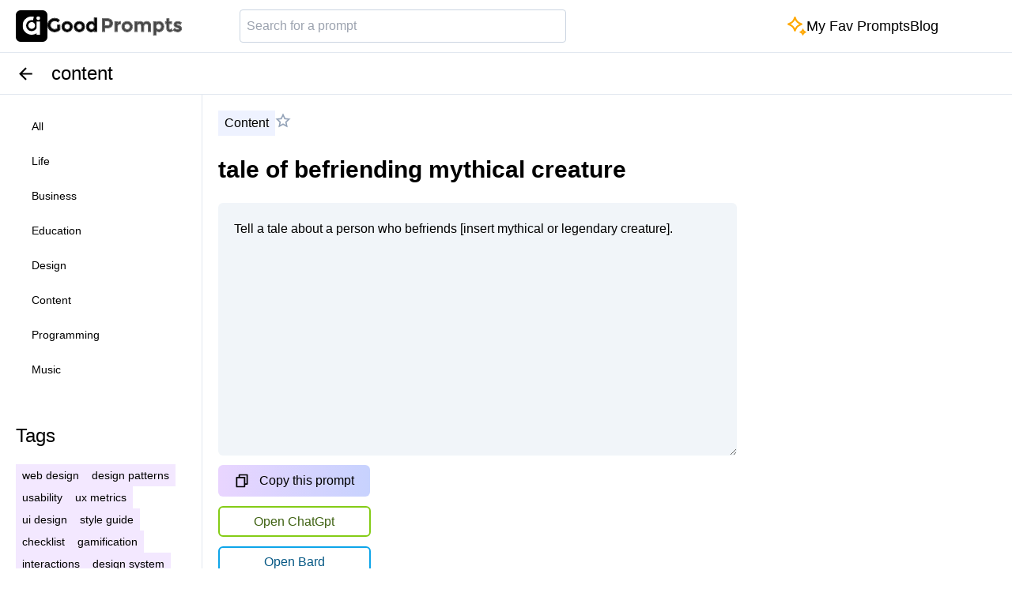

--- FILE ---
content_type: text/html; charset=utf-8
request_url: https://www.aigoodprompts.com/category/content/tale%20of%20befriending%20mythical%20creature
body_size: 6890
content:
<!DOCTYPE html><html lang="en"><head><meta charSet="utf-8"/><meta name="viewport" content="width=device-width, initial-scale=1"/><link rel="preload" href="/_next/static/media/e4af272ccee01ff0-s.p.woff2" as="font" crossorigin="" type="font/woff2"/><link rel="stylesheet" href="/_next/static/css/6dd234046c2207a2.css" data-precedence="next"/><link rel="preload" as="script" fetchPriority="low" href="/_next/static/chunks/webpack-cdf63969cbc9355e.js"/><script src="/_next/static/chunks/fd9d1056-c6cd603081195e10.js" async=""></script><script src="/_next/static/chunks/117-9589142e70a59eb4.js" async=""></script><script src="/_next/static/chunks/main-app-2dcde4753ea0d175.js" async=""></script><script src="/_next/static/chunks/972-d3ea752fa6aafbc0.js" async=""></script><script src="/_next/static/chunks/878-60dd61d0b1e9cb02.js" async=""></script><script src="/_next/static/chunks/app/layout-dcb6b0d6d19e6a08.js" async=""></script><script src="/_next/static/chunks/app/category/%5BcategoryName%5D/%5BpromptTitle%5D/page-c1dfdf3ee66f0750.js" async=""></script><link rel="preload" href="https://www.googletagmanager.com/gtag/js?id=G-V8RE38VBM5" as="script"/><link rel="preload" href="https://cdn-cookieyes.com/client_data/b022b74d09b777889afcac33/script.js" as="script"/><title>AiGoodPrompts | tale of befriending mythical creature</title><meta name="description" content="Discover the perfect AI prompt: tale of befriending mythical creature || &#x27;Get inspired for your next AI project.&#x27;
    }"/><meta name="keywords" content="AiGoodPrompts, AI prompts, ChatGPT, artificial intelligence, ChatGPT prompts, prompts, AI topics, AI prompt platform, AI writing inspiration"/><link rel="canonical" href="https://www.aigoodprompts.com/tale of befriending mythical creature"/><meta property="og:title" content="AiGoodPrompts | tale of befriending mythical creature"/><meta property="og:description" content="Discover the perfect AI prompt: tale of befriending mythical creature || &#x27;Get inspired for your next AI project.&#x27;
    }"/><meta property="og:image:alt" content="aigoodprompts.com | There&#x27;s a prompt for that"/><meta property="og:image:type" content="image/png"/><meta property="og:image" content="https://www.aigoodprompts.com/category/content/tale%2520of%2520befriending%2520mythical%2520creature/opengraph-image?873a372da56039af"/><meta property="og:image:width" content="1200"/><meta property="og:image:height" content="630"/><meta name="twitter:card" content="summary_large_image"/><meta name="twitter:title" content="AiGoodPrompts | tale of befriending mythical creature"/><meta name="twitter:description" content="Discover the perfect AI prompt: tale of befriending mythical creature || &#x27;Get inspired for your next AI project.&#x27;
    }"/><meta name="twitter:image:alt" content="aigoodprompts.com | There&#x27;s a prompt for that"/><meta name="twitter:image:type" content="image/png"/><meta name="twitter:image" content="https://www.aigoodprompts.com/category/content/tale%2520of%2520befriending%2520mythical%2520creature/opengraph-image?873a372da56039af"/><meta name="twitter:image:width" content="1200"/><meta name="twitter:image:height" content="630"/><link rel="icon" href="/favicon.ico" type="image/x-icon" sizes="16x16"/><meta name="next-size-adjust"/><script src="/_next/static/chunks/polyfills-42372ed130431b0a.js" noModule=""></script></head><body class="__className_f367f3"><nav class="py-3 border-b border-slate-200"><div class="px-5 flex justify-between items-center xl:mx-auto xl:container"><div class="text-xl font-extrabold flex items-center gap-2"><div><a href="/"><img alt="logo-symbol-aigoodprompts" loading="lazy" width="40" height="40" decoding="async" data-nimg="1" class="rounded-md" style="color:transparent" src="/logo-symbol-aigoodprompts.svg"/> </a></div><a href="/"> <img alt="logo-symbol-aigoodprompts" loading="lazy" width="170" height="23" decoding="async" data-nimg="1" class="rounded-md hidden sm:block mainLogo" style="color:transparent" src="/logo-text-aigoodprompts.svg"/> </a></div><div class="w-1/2"><input type="text" placeholder="Search for a prompt" class="w-2/3 border border-slate-300 rounded px-2 py-2 text-slate-900" name="search" value=""/></div><div><ul class="flex gap-5 md:gap-10"><li><a class="text-lg flex items-center gap-2 hover:text-indigo-500" href="/favorites"><span><img alt="sparkle" loading="lazy" width="24" height="24" decoding="async" data-nimg="1" style="color:transparent" src="/sparkles.svg"/> </span>My Fav Prompts</a></li><li><a class="text-lg hover:text-indigo-500" href="/blog">Blog</a></li></ul></div><div> <button id="mobile-menu-btn" class="menu-toggle"><img alt="menu icon" loading="lazy" width="25" height="25" decoding="async" data-nimg="1" style="color:transparent" src="/menu-line.svg"/></button><nav class="absolute bg-white z-10 w-full h-full top-[67px] left-0 mobile-navigation "><ul class="mb-5 leading-8 text-sm capitalize "><li><a class="flex px-5 py-1 mb-1 rounded-md hover:bg-indigo-100 hover:text-indigo-900 hover:rounded-md" href="/category">all</a></li><li><a class="flex px-5 py-1 mb-1 rounded-md hover:bg-indigo-100 hover:text-indigo-900 hover:rounded-md" href="/category/life">life</a></li><li><a class="flex px-5 py-1 mb-1 rounded-md hover:bg-indigo-100 hover:text-indigo-900 hover:rounded-md" href="/category/business">business</a></li><li><a class="flex px-5 py-1 mb-1 rounded-md hover:bg-indigo-100 hover:text-indigo-900 hover:rounded-md" href="/category/education">education</a></li><li><a class="flex px-5 py-1 mb-1 rounded-md hover:bg-indigo-100 hover:text-indigo-900 hover:rounded-md" href="/category/design">design</a></li><li><a class="flex px-5 py-1 mb-1 rounded-md hover:bg-indigo-100 hover:text-indigo-900 hover:rounded-md" href="/category/content">content</a></li><li><a class="flex px-5 py-1 mb-1 rounded-md hover:bg-indigo-100 hover:text-indigo-900 hover:rounded-md" href="/category/programming">programming</a></li><li><a class="flex px-5 py-1 mb-1 rounded-md hover:bg-indigo-100 hover:text-indigo-900 hover:rounded-md" href="/category/music">music</a></li></ul></nav></div></div></nav><div class="border-b border-slate-200"> <div class="px-5 py-2 xl:mx-auto xl:container flex"><button><img alt="left arrow icon" loading="lazy" width="25" height="25" decoding="async" data-nimg="1" class="mr-5" style="color:transparent" src="/arrow-left-line.svg"/></button><p class="text-2xl leading-normal">content</p></div></div><div class="xl:mx-auto xl:container"><div class="flex"><aside class="side-nav flex-none w-64 border-r border-slate-200 p-5"><ul class="mb-12 leading-8 text-sm capitalize "><li><a class="flex px-5 py-1 mb-1 rounded-md hover:bg-indigo-100 hover:text-indigo-900 hover:rounded-md, " href="/category">all</a></li><li><a class="flex px-5 py-1 mb-1 rounded-md hover:bg-indigo-100 hover:text-indigo-900 hover:rounded-md, " href="/category/life">life</a></li><li><a class="flex px-5 py-1 mb-1 rounded-md hover:bg-indigo-100 hover:text-indigo-900 hover:rounded-md, " href="/category/business">business</a></li><li><a class="flex px-5 py-1 mb-1 rounded-md hover:bg-indigo-100 hover:text-indigo-900 hover:rounded-md, " href="/category/education">education</a></li><li><a class="flex px-5 py-1 mb-1 rounded-md hover:bg-indigo-100 hover:text-indigo-900 hover:rounded-md, " href="/category/design">design</a></li><li><a class="flex px-5 py-1 mb-1 rounded-md hover:bg-indigo-100 hover:text-indigo-900 hover:rounded-md, " href="/category/content">content</a></li><li><a class="flex px-5 py-1 mb-1 rounded-md hover:bg-indigo-100 hover:text-indigo-900 hover:rounded-md, " href="/category/programming">programming</a></li><li><a class="flex px-5 py-1 mb-1 rounded-md hover:bg-indigo-100 hover:text-indigo-900 hover:rounded-md, " href="/category/music">music</a></li></ul><div class="mb-10"><p class="text-2xl font-medium mb-5">Tags</p><div class="flex flex-wrap gap-2"><span class=" bg-purple-100 px-2 py-1 text-sm"><a href="/tag/web design"> <!-- -->web design</a></span><span class=" bg-purple-100 px-2 py-1 text-sm"><a href="/tag/design patterns"> <!-- -->design patterns</a></span><span class=" bg-purple-100 px-2 py-1 text-sm"><a href="/tag/usability"> <!-- -->usability</a></span><span class=" bg-purple-100 px-2 py-1 text-sm"><a href="/tag/ux metrics"> <!-- -->ux metrics</a></span><span class=" bg-purple-100 px-2 py-1 text-sm"><a href="/tag/ui design"> <!-- -->ui design</a></span><span class=" bg-purple-100 px-2 py-1 text-sm"><a href="/tag/style guide"> <!-- -->style guide</a></span><span class=" bg-purple-100 px-2 py-1 text-sm"><a href="/tag/checklist"> <!-- -->checklist</a></span><span class=" bg-purple-100 px-2 py-1 text-sm"><a href="/tag/gamification"> <!-- -->gamification</a></span><span class=" bg-purple-100 px-2 py-1 text-sm"><a href="/tag/interactions"> <!-- -->interactions</a></span><span class=" bg-purple-100 px-2 py-1 text-sm"><a href="/tag/design system"> <!-- -->design system</a></span><span class=" bg-purple-100 px-2 py-1 text-sm"><a href="/tag/grammar"> <!-- -->grammar</a></span><span class=" bg-purple-100 px-2 py-1 text-sm"><a href="/tag/colors"> <!-- -->colors</a></span><span class=" bg-purple-100 px-2 py-1 text-sm"><a href="/tag/ideas"> <!-- -->ideas</a></span><span class=" bg-purple-100 px-2 py-1 text-sm"><a href="/tag/research"> <!-- -->research</a></span><span class=" bg-purple-100 px-2 py-1 text-sm"><a href="/tag/ux writing"> <!-- -->ux writing</a></span><span class=" bg-purple-100 px-2 py-1 text-sm"><a href="/tag/role"> <!-- -->role</a></span><span class=" bg-purple-100 px-2 py-1 text-sm"><a href="/tag/interview"> <!-- -->interview</a></span><span class=" bg-purple-100 px-2 py-1 text-sm"><a href="/tag/persona"> <!-- -->persona</a></span><span class=" bg-purple-100 px-2 py-1 text-sm"><a href="/tag/challenges"> <!-- -->challenges</a></span><span class=" bg-purple-100 px-2 py-1 text-sm"><a href="/tag/ux researcher"> <!-- -->ux researcher</a></span><span class=" bg-purple-100 px-2 py-1 text-sm"><a href="/tag/survey"> <!-- -->survey</a></span><span class=" bg-purple-100 px-2 py-1 text-sm"><a href="/tag/blogging"> <!-- -->blogging</a></span><span class=" bg-purple-100 px-2 py-1 text-sm"><a href="/tag/information architecture"> <!-- -->information architecture</a></span><span class=" bg-purple-100 px-2 py-1 text-sm"><a href="/tag/component"> <!-- -->component</a></span><span class=" bg-purple-100 px-2 py-1 text-sm"><a href="/tag/life improvements"> <!-- -->life improvements</a></span><span class=" bg-purple-100 px-2 py-1 text-sm"><a href="/tag/plan"> <!-- -->plan</a></span><span class=" bg-purple-100 px-2 py-1 text-sm"><a href="/tag/list"> <!-- -->list</a></span><span class=" bg-purple-100 px-2 py-1 text-sm"><a href="/tag/excel"> <!-- -->excel</a></span><span class=" bg-purple-100 px-2 py-1 text-sm"><a href="/tag/definition"> <!-- -->definition</a></span><span class=" bg-purple-100 px-2 py-1 text-sm"><a href="/tag/public speaking"> <!-- -->public speaking</a></span><span class=" bg-purple-100 px-2 py-1 text-sm"><a href="/tag/essay"> <!-- -->essay</a></span><span class=" bg-purple-100 px-2 py-1 text-sm"><a href="/tag/article"> <!-- -->article</a></span><span class=" bg-purple-100 px-2 py-1 text-sm"><a href="/tag/how-to"> <!-- -->how-to</a></span><span class=" bg-purple-100 px-2 py-1 text-sm"><a href="/tag/laguage"> <!-- -->laguage</a></span><span class=" bg-purple-100 px-2 py-1 text-sm"><a href="/tag/resources"> <!-- -->resources</a></span><span class=" bg-purple-100 px-2 py-1 text-sm"><a href="/tag/guide"> <!-- -->guide</a></span><span class=" bg-purple-100 px-2 py-1 text-sm"><a href="/tag/Git"> <!-- -->Git</a></span><span class=" bg-purple-100 px-2 py-1 text-sm"><a href="/tag/risk management"> <!-- -->risk management</a></span><span class=" bg-purple-100 px-2 py-1 text-sm"><a href="/tag/debugging"> <!-- -->debugging</a></span><span class=" bg-purple-100 px-2 py-1 text-sm"><a href="/tag/data science"> <!-- -->data science</a></span></div></div></aside><main class="flex-auto p-5 mb-60"><div class="grid grid-cols-1 lg:grid-cols-12"><div class="lg:col-span-8"> <div class="mb-5"><div class="flex items-center mb-5 gap-5"><span class="bg-indigo-50 px-2 py-1 capitalize inline-block">content</span><span><button><img alt="unfavorite outline-star" loading="lazy" width="20" height="20" decoding="async" data-nimg="1" style="color:transparent" src="/star-line.svg"/></button></span></div><h1 class="text-3xl font-bold mb-5 leading-normal">tale of befriending mythical creature</h1></div><div class="relative mb-10"><div><div><textarea class="flex bg-slate-100 p-5 w-full h-80 resize-y rounded-md leading-relaxed mb-3">Tell a tale about a person who befriends [insert mythical or legendary creature].</textarea><button class="bg-gradient-to-r from-purple-200 to-indigo-200 rounded-md px-5 py-2 flex items-center hover:bg-purple-400"><img alt="edit icon" loading="lazy" width="20" height="20" decoding="async" data-nimg="1" class="mr-3" style="color:transparent" src="/file-copy-line.svg"/>Copy this prompt</button></div><a href="https://chat.openai.com/" target="_blank" class="text-center block w-[192.94px] border-2 border-lime-500 text-lime-800 mt-3 mb-3 rounded-md px-1 py-[.35rem]">Open ChatGpt</a><a href="https://bard.google.com/" target="_blank" class="text-center block w-[192.94px] border-2 border-sky-500 text-sky-800 mt-3 mb-3 rounded-md px-1 py-[.35rem]">Open Bard</a></div></div><div class="mb-5"><p class="text-lg font-semibold tracking-wide mb-3">Example</p><p class="text-slate-700 bg-slate-50 p-3 rounded-sm">Tell a tale about a person who befriends a majestic dragon guarding a hidden treasure.</p></div><div><p class="text-lg font-semibold tracking-wide mb-3">Tags</p><ul class="flex"> <li class="bg-purple-100 px-2 py-1 text-sm mr-2"><a href="/tag/storytelling"> <!-- -->storytelling</a></li></ul></div></div></div></main></div></div><div class="bg-black pb-10 pt-20"><div class="p-5 grid-cols-1 xl:mx-auto xl:container text-gray-100 grid lg:grid-cols-10 "><div class="col-span-10 mr-10 order-2 md:col-span-3 md:order-first"><p class="text-5xl font-bold mb-3">AiGoodPrompts</p><p class="text-2xl font-light mb-2 leading-relaxed">Ignite Creativity, Simplify Solutions.</p><p class=" mb-10">aigoodprompts is built remotely by<!-- --> <a href="https://twitter.com/Tesha_R" target="_blank" class="text-sm hover:text-indigo-500">@Tesha_R</a></p><p class="text-2xl mb-5"><a href="https://tally.so/r/nrOob2" target="_blank" class="hover:text-indigo-500">Say hi 👋</a></p><p class="text-2xl mb-10"><a href="https://tally.so/r/npBy8q" target="_blank" class="hover:text-indigo-500">Request a Prompt ✉️</a></p><p class="text-lg mb-2"><a class="hover:text-indigo-500 flex" href="/about">Why aigoodprompts</a></p><p><a href="https://twitter.com/aigoodprompts" target="_blank" class="hover:text-indigo-500 flex"><img alt="twitter icon" loading="lazy" width="16" height="16" decoding="async" data-nimg="1" class="mr-1" style="color:transparent" src="/twitter-x-line-white.svg"/> <span class="text-lg"> Twitter</span></a></p></div><div class="col-span-5 mb-32 md:mb-0"><p class="text-3xl w-max mb-3 bg-indigo-700 p-1">AI Inspire Hub Newsletter</p><p class="text-2xl leading-relaxed mb-3">Join a community of AI enthusiast readers! Discover the top advanced ChatGPT and Midjourney prompts to spark creativity, streamline operations, and stay updated with the latest AI news.</p><p class="text-sm leading-relaxed mb-3">Receive fresh insights biweekly. No spam, just valuable content.</p><a href="https://aiinspirehub.beehiiv.com/subscribe" target="_blank" class="w-max text-lg font-bold text-black bg-gradient-to-r from-purple-200 to-indigo-200 rounded-md px-5 py-2 flex items-center hover:bg-purple-600">Subscribe</a></div><div class="col-span-10 mt-28 text-center order-last"> <p class="text-gray-400">© 2023-2024 AiGoodPrompts </p></div></div></div><script src="/_next/static/chunks/webpack-cdf63969cbc9355e.js" async=""></script><script>(self.__next_f=self.__next_f||[]).push([0]);self.__next_f.push([2,null])</script><script>self.__next_f.push([1,"1:HL[\"/_next/static/media/e4af272ccee01ff0-s.p.woff2\",\"font\",{\"crossOrigin\":\"\",\"type\":\"font/woff2\"}]\n2:HL[\"/_next/static/css/6dd234046c2207a2.css\",\"style\"]\n"])</script><script>self.__next_f.push([1,"3:I[2846,[],\"\"]\n6:I[4707,[],\"\"]\n9:I[6423,[],\"\"]\na:I[8003,[\"972\",\"static/chunks/972-d3ea752fa6aafbc0.js\",\"878\",\"static/chunks/878-60dd61d0b1e9cb02.js\",\"185\",\"static/chunks/app/layout-dcb6b0d6d19e6a08.js\"],\"\"]\nb:I[782,[\"972\",\"static/chunks/972-d3ea752fa6aafbc0.js\",\"878\",\"static/chunks/878-60dd61d0b1e9cb02.js\",\"185\",\"static/chunks/app/layout-dcb6b0d6d19e6a08.js\"],\"default\"]\nc:I[2972,[\"972\",\"static/chunks/972-d3ea752fa6aafbc0.js\",\"878\",\"static/chunks/878-60dd61d0b1e9cb02.js\",\"941\",\"static/chunks/app/category/%5BcategoryName%5D/%5BpromptTitle%5D/page-c1dfdf3ee66f0750.js\"],\"\"]\nd:I[5878,[\"972\",\"static/chunks/972-d3ea752fa6aafbc0.js\",\"878\",\"static/chunks/878-60dd61d0b1e9cb02.js\",\"185\",\"static/chunks/app/layout-dcb6b0d6d19e6a08.js\"],\"Image\"]\nf:I[1060,[],\"\"]\n7:[\"categoryName\",\"content\",\"d\"]\n8:[\"promptTitle\",\"tale%20of%20befriending%20mythical%20creature\",\"d\"]\n10:[]\n"])</script><script>self.__next_f.push([1,"0:[\"$\",\"$L3\",null,{\"buildId\":\"O-JU6-v4rEhgJNP-anoMF\",\"assetPrefix\":\"\",\"urlParts\":[\"\",\"category\",\"content\",\"tale%20of%20befriending%20mythical%20creature\"],\"initialTree\":[\"\",{\"children\":[\"category\",{\"children\":[[\"categoryName\",\"content\",\"d\"],{\"children\":[[\"promptTitle\",\"tale%20of%20befriending%20mythical%20creature\",\"d\"],{\"children\":[\"__PAGE__\",{}]}]}]}]},\"$undefined\",\"$undefined\",true],\"initialSeedData\":[\"\",{\"children\":[\"category\",{\"children\":[[\"categoryName\",\"content\",\"d\"],{\"children\":[[\"promptTitle\",\"tale%20of%20befriending%20mythical%20creature\",\"d\"],{\"children\":[\"__PAGE__\",{},[[\"$L4\",\"$L5\",null],null],null]},[null,[\"$\",\"$L6\",null,{\"parallelRouterKey\":\"children\",\"segmentPath\":[\"children\",\"category\",\"children\",\"$7\",\"children\",\"$8\",\"children\"],\"error\":\"$undefined\",\"errorStyles\":\"$undefined\",\"errorScripts\":\"$undefined\",\"template\":[\"$\",\"$L9\",null,{}],\"templateStyles\":\"$undefined\",\"templateScripts\":\"$undefined\",\"notFound\":\"$undefined\",\"notFoundStyles\":\"$undefined\"}]],null]},[null,[\"$\",\"$L6\",null,{\"parallelRouterKey\":\"children\",\"segmentPath\":[\"children\",\"category\",\"children\",\"$7\",\"children\"],\"error\":\"$undefined\",\"errorStyles\":\"$undefined\",\"errorScripts\":\"$undefined\",\"template\":[\"$\",\"$L9\",null,{}],\"templateStyles\":\"$undefined\",\"templateScripts\":\"$undefined\",\"notFound\":\"$undefined\",\"notFoundStyles\":\"$undefined\"}]],null]},[null,[\"$\",\"$L6\",null,{\"parallelRouterKey\":\"children\",\"segmentPath\":[\"children\",\"category\",\"children\"],\"error\":\"$undefined\",\"errorStyles\":\"$undefined\",\"errorScripts\":\"$undefined\",\"template\":[\"$\",\"$L9\",null,{}],\"templateStyles\":\"$undefined\",\"templateScripts\":\"$undefined\",\"notFound\":\"$undefined\",\"notFoundStyles\":\"$undefined\"}]],null]},[[[[\"$\",\"link\",\"0\",{\"rel\":\"stylesheet\",\"href\":\"/_next/static/css/6dd234046c2207a2.css\",\"precedence\":\"next\",\"crossOrigin\":\"$undefined\"}]],[[\"$\",\"$La\",null,{\"src\":\"https://www.googletagmanager.com/gtag/js?id=G-V8RE38VBM5\",\"strategy\":\"afterInteractive\"}],[\"$\",\"$La\",null,{\"id\":\"google-analytics\",\"strategy\":\"afterInteractive\",\"children\":\"window.dataLayer = window.dataLayer || [];\\n function gtag(){dataLayer.push(arguments);}\\n gtag('js', new Date());\\n gtag('config', 'G-V8RE38VBM5');\"}],[\"$\",\"$La\",null,{\"id\":\"cookieyes\",\"src\":\"https://cdn-cookieyes.com/client_data/b022b74d09b777889afcac33/script.js\"}],[\"$\",\"html\",null,{\"lang\":\"en\",\"children\":[\"$\",\"body\",null,{\"className\":\"__className_f367f3\",\"children\":[[\"$\",\"$Lb\",null,{}],[\"$\",\"$L6\",null,{\"parallelRouterKey\":\"children\",\"segmentPath\":[\"children\"],\"error\":\"$undefined\",\"errorStyles\":\"$undefined\",\"errorScripts\":\"$undefined\",\"template\":[\"$\",\"$L9\",null,{}],\"templateStyles\":\"$undefined\",\"templateScripts\":\"$undefined\",\"notFound\":[[\"$\",\"title\",null,{\"children\":\"404: This page could not be found.\"}],[\"$\",\"div\",null,{\"style\":{\"fontFamily\":\"system-ui,\\\"Segoe UI\\\",Roboto,Helvetica,Arial,sans-serif,\\\"Apple Color Emoji\\\",\\\"Segoe UI Emoji\\\"\",\"height\":\"100vh\",\"textAlign\":\"center\",\"display\":\"flex\",\"flexDirection\":\"column\",\"alignItems\":\"center\",\"justifyContent\":\"center\"},\"children\":[\"$\",\"div\",null,{\"children\":[[\"$\",\"style\",null,{\"dangerouslySetInnerHTML\":{\"__html\":\"body{color:#000;background:#fff;margin:0}.next-error-h1{border-right:1px solid rgba(0,0,0,.3)}@media (prefers-color-scheme:dark){body{color:#fff;background:#000}.next-error-h1{border-right:1px solid rgba(255,255,255,.3)}}\"}}],[\"$\",\"h1\",null,{\"className\":\"next-error-h1\",\"style\":{\"display\":\"inline-block\",\"margin\":\"0 20px 0 0\",\"padding\":\"0 23px 0 0\",\"fontSize\":24,\"fontWeight\":500,\"verticalAlign\":\"top\",\"lineHeight\":\"49px\"},\"children\":\"404\"}],[\"$\",\"div\",null,{\"style\":{\"display\":\"inline-block\"},\"children\":[\"$\",\"h2\",null,{\"style\":{\"fontSize\":14,\"fontWeight\":400,\"lineHeight\":\"49px\",\"margin\":0},\"children\":\"This page could not be found.\"}]}]]}]}]],\"notFoundStyles\":[]}],[\"$\",\"div\",null,{\"className\":\"bg-black pb-10 pt-20\",\"children\":[\"$\",\"div\",null,{\"className\":\"p-5 grid-cols-1 xl:mx-auto xl:container text-gray-100 grid lg:grid-cols-10 \",\"children\":[[\"$\",\"div\",null,{\"className\":\"col-span-10 mr-10 order-2 md:col-span-3 md:order-first\",\"children\":[[\"$\",\"p\",null,{\"className\":\"text-5xl font-bold mb-3\",\"children\":\"AiGoodPrompts\"}],[\"$\",\"p\",null,{\"className\":\"text-2xl font-light mb-2 leading-relaxed\",\"children\":\"Ignite Creativity, Simplify Solutions.\"}],[\"$\",\"p\",null,{\"className\":\" mb-10\",\"children\":[\"aigoodprompts is built remotely by\",\" \",[\"$\",\"a\",null,{\"href\":\"https://twitter.com/Tesha_R\",\"target\":\"_blank\",\"className\":\"text-sm hover:text-indigo-500\",\"children\":\"@Tesha_R\"}]]}],[\"$\",\"p\",null,{\"className\":\"text-2xl mb-5\",\"children\":[\"$\",\"a\",null,{\"href\":\"https://tally.so/r/nrOob2\",\"target\":\"_blank\",\"className\":\"hover:text-indigo-500\",\"children\":\"Say hi 👋\"}]}],[\"$\",\"p\",null,{\"className\":\"text-2xl mb-10\",\"children\":[\"$\",\"a\",null,{\"href\":\"https://tally.so/r/npBy8q\",\"target\":\"_blank\",\"className\":\"hover:text-indigo-500\",\"children\":\"Request a Prompt ✉️\"}]}],[\"$\",\"p\",null,{\"className\":\"text-lg mb-2\",\"children\":[\"$\",\"$Lc\",null,{\"href\":\"/about\",\"className\":\"hover:text-indigo-500 flex\",\"children\":\"Why aigoodprompts\"}]}],[\"$\",\"p\",null,{\"children\":[\"$\",\"a\",null,{\"href\":\"https://twitter.com/aigoodprompts\",\"target\":\"_blank\",\"className\":\"hover:text-indigo-500 flex\",\"children\":[[\"$\",\"$Ld\",null,{\"src\":\"/twitter-x-line-white.svg\",\"width\":16,\"height\":16,\"alt\":\"twitter icon\",\"className\":\"mr-1\"}],\" \",[\"$\",\"span\",null,{\"className\":\"text-lg\",\"children\":\" Twitter\"}]]}]}]]}],[\"$\",\"div\",null,{\"className\":\"col-span-5 mb-32 md:mb-0\",\"children\":[[\"$\",\"p\",null,{\"className\":\"text-3xl w-max mb-3 bg-indigo-700 p-1\",\"children\":\"AI Inspire Hub Newsletter\"}],[\"$\",\"p\",null,{\"className\":\"text-2xl leading-relaxed mb-3\",\"children\":\"Join a community of AI enthusiast readers! Discover the top advanced ChatGPT and Midjourney prompts to spark creativity, streamline operations, and stay updated with the latest AI news.\"}],[\"$\",\"p\",null,{\"className\":\"text-sm leading-relaxed mb-3\",\"children\":\"Receive fresh insights biweekly. No spam, just valuable content.\"}],[\"$\",\"a\",null,{\"href\":\"https://aiinspirehub.beehiiv.com/subscribe\",\"target\":\"_blank\",\"className\":\"w-max text-lg font-bold text-black bg-gradient-to-r from-purple-200 to-indigo-200 rounded-md px-5 py-2 flex items-center hover:bg-purple-600\",\"children\":\"Subscribe\"}]]}],[\"$\",\"div\",null,{\"className\":\"col-span-10 mt-28 text-center order-last\",\"children\":[\" \",[\"$\",\"p\",null,{\"className\":\"text-gray-400\",\"children\":\"© 2023-2024 AiGoodPrompts \"}]]}]]}]}]]}]}]]],null],null],\"couldBeIntercepted\":false,\"initialHead\":[null,\"$Le\"],\"globalErrorComponent\":\"$f\",\"missingSlots\":\"$W10\"}]\n"])</script><script>self.__next_f.push([1,"e:[[\"$\",\"meta\",\"0\",{\"name\":\"viewport\",\"content\":\"width=device-width, initial-scale=1\"}],[\"$\",\"meta\",\"1\",{\"charSet\":\"utf-8\"}],[\"$\",\"title\",\"2\",{\"children\":\"AiGoodPrompts | tale of befriending mythical creature\"}],[\"$\",\"meta\",\"3\",{\"name\":\"description\",\"content\":\"Discover the perfect AI prompt: tale of befriending mythical creature || 'Get inspired for your next AI project.'\\n    }\"}],[\"$\",\"meta\",\"4\",{\"name\":\"keywords\",\"content\":\"AiGoodPrompts, AI prompts, ChatGPT, artificial intelligence, ChatGPT prompts, prompts, AI topics, AI prompt platform, AI writing inspiration\"}],[\"$\",\"link\",\"5\",{\"rel\":\"canonical\",\"href\":\"https://www.aigoodprompts.com/tale of befriending mythical creature\"}],[\"$\",\"meta\",\"6\",{\"property\":\"og:title\",\"content\":\"AiGoodPrompts | tale of befriending mythical creature\"}],[\"$\",\"meta\",\"7\",{\"property\":\"og:description\",\"content\":\"Discover the perfect AI prompt: tale of befriending mythical creature || 'Get inspired for your next AI project.'\\n    }\"}],[\"$\",\"meta\",\"8\",{\"property\":\"og:image:alt\",\"content\":\"aigoodprompts.com | There's a prompt for that\"}],[\"$\",\"meta\",\"9\",{\"property\":\"og:image:type\",\"content\":\"image/png\"}],[\"$\",\"meta\",\"10\",{\"property\":\"og:image\",\"content\":\"https://www.aigoodprompts.com/category/content/tale%2520of%2520befriending%2520mythical%2520creature/opengraph-image?873a372da56039af\"}],[\"$\",\"meta\",\"11\",{\"property\":\"og:image:width\",\"content\":\"1200\"}],[\"$\",\"meta\",\"12\",{\"property\":\"og:image:height\",\"content\":\"630\"}],[\"$\",\"meta\",\"13\",{\"name\":\"twitter:card\",\"content\":\"summary_large_image\"}],[\"$\",\"meta\",\"14\",{\"name\":\"twitter:title\",\"content\":\"AiGoodPrompts | tale of befriending mythical creature\"}],[\"$\",\"meta\",\"15\",{\"name\":\"twitter:description\",\"content\":\"Discover the perfect AI prompt: tale of befriending mythical creature || 'Get inspired for your next AI project.'\\n    }\"}],[\"$\",\"meta\",\"16\",{\"name\":\"twitter:image:alt\",\"content\":\"aigoodprompts.com | There's a prompt for that\"}],[\"$\",\"meta\",\"17\",{\"name\":\"twitter:image:type\",\"content\":\"image/png\"}],[\"$\",\"meta\",\"18\",{\"name\":\"twitter:image\",\"content\":\"https://www.aigoodprompts.com/category/content/tale%2520of%2520befriending%2520mythical%2520creature/opengraph-image?873a372da56039af\"}],[\"$\",\"meta\",\"19\",{\"name\":\"twitter:image:width\",\"content\":\"1200\"}],[\"$\",\"meta\",\"20\",{\"name\":\"twitter:image:height\",\"content\":\"630\"}],[\"$\",\"link\",\"21\",{\"rel\":\"icon\",\"href\":\"/favicon.ico\",\"type\":\"image/x-icon\",\"sizes\":\"16x16\"}],[\"$\",\"meta\",\"22\",{\"name\":\"next-size-adjust\"}]]\n"])</script><script>self.__next_f.push([1,"4:null\n"])</script><script>self.__next_f.push([1,"11:I[1086,[\"972\",\"static/chunks/972-d3ea752fa6aafbc0.js\",\"878\",\"static/chunks/878-60dd61d0b1e9cb02.js\",\"941\",\"static/chunks/app/category/%5BcategoryName%5D/%5BpromptTitle%5D/page-c1dfdf3ee66f0750.js\"],\"default\"]\n13:I[4843,[\"972\",\"static/chunks/972-d3ea752fa6aafbc0.js\",\"878\",\"static/chunks/878-60dd61d0b1e9cb02.js\",\"941\",\"static/chunks/app/category/%5BcategoryName%5D/%5BpromptTitle%5D/page-c1dfdf3ee66f0750.js\"],\"default\"]\n14:I[6731,[\"972\",\"static/chunks/972-d3ea752fa6aafbc0.js\",\"878\",\"static/chunks/878-60dd61d0b1e9cb02.js\",\"941\",\"static/chunks/app/category/%5BcategoryName%5D/%5BpromptTitle%5D/page-c1dfdf3ee66f0750.js\"],\"default\"]\n"])</script><script>self.__next_f.push([1,"5:[[\"$\",\"div\",null,{\"className\":\"border-b border-slate-200\",\"children\":[\" \",[\"$\",\"div\",null,{\"className\":\"px-5 py-2 xl:mx-auto xl:container flex\",\"children\":[[\"$\",\"$L11\",null,{}],[\"$\",\"p\",null,{\"className\":\"text-2xl leading-normal\",\"children\":\"content\"}]]}]]}],[\"$\",\"div\",null,{\"className\":\"xl:mx-auto xl:container\",\"children\":[\"$\",\"div\",null,{\"className\":\"flex\",\"children\":[\"$L12\",[\"$\",\"main\",null,{\"className\":\"flex-auto p-5 mb-60\",\"children\":[\"$\",\"div\",null,{\"className\":\"grid grid-cols-1 lg:grid-cols-12\",\"children\":[\"$\",\"div\",null,{\"className\":\"lg:col-span-8\",\"children\":[\" \",[\"$\",\"div\",null,{\"className\":\"mb-5\",\"children\":[[\"$\",\"div\",null,{\"className\":\"flex items-center mb-5 gap-5\",\"children\":[[\"$\",\"span\",null,{\"className\":\"bg-indigo-50 px-2 py-1 capitalize inline-block\",\"children\":\"content\"}],[\"$\",\"span\",null,{\"children\":[\"$\",\"$L13\",null,{\"id\":\"233488e9-cd8d-4396-ab42-e28dc514b209\",\"title\":\"tale of befriending mythical creature\",\"prompt\":\"Tell a tale about a person who befriends [insert mythical or legendary creature].\",\"category\":\"content\"}]}]]}],[\"$\",\"h1\",null,{\"className\":\"text-3xl font-bold mb-5 leading-normal\",\"children\":\"tale of befriending mythical creature\"}]]}],[\"$\",\"div\",null,{\"className\":\"relative mb-10\",\"children\":[\"$\",\"div\",null,{\"children\":[[\"$\",\"$L14\",null,{\"text\":\"Tell a tale about a person who befriends [insert mythical or legendary creature].\"}],[\"$\",\"a\",null,{\"href\":\"https://chat.openai.com/\",\"target\":\"_blank\",\"className\":\"text-center block w-[192.94px] border-2 border-lime-500 text-lime-800 mt-3 mb-3 rounded-md px-1 py-[.35rem]\",\"children\":\"Open ChatGpt\"}],[\"$\",\"a\",null,{\"href\":\"https://bard.google.com/\",\"target\":\"_blank\",\"className\":\"text-center block w-[192.94px] border-2 border-sky-500 text-sky-800 mt-3 mb-3 rounded-md px-1 py-[.35rem]\",\"children\":\"Open Bard\"}]]}]}],[\"$\",\"div\",null,{\"className\":\"mb-5\",\"children\":[[\"$\",\"p\",null,{\"className\":\"text-lg font-semibold tracking-wide mb-3\",\"children\":\"Example\"}],[\"$\",\"p\",null,{\"className\":\"text-slate-700 bg-slate-50 p-3 rounded-sm\",\"children\":\"Tell a tale about a person who befriends a majestic dragon guarding a hidden treasure.\"}]]}],[\"$\",\"div\",null,{\"children\":[[\"$\",\"p\",null,{\"className\":\"text-lg font-semibold tracking-wide mb-3\",\"children\":\"Tags\"}],[\"$\",\"ul\",null,{\"className\":\"flex\",\"children\":[\" \",[[\"$\",\"li\",null,{\"className\":\"bg-purple-100 px-2 py-1 text-sm mr-2\",\"children\":[\"$\",\"$Lc\",null,{\"href\":\"/tag/storytelling\",\"children\":[\" \",\"storytelling\"]}]}]]]}]]}]]}]}]}]]}]}]]\n"])</script><script>self.__next_f.push([1,"15:I[8607,[\"972\",\"static/chunks/972-d3ea752fa6aafbc0.js\",\"878\",\"static/chunks/878-60dd61d0b1e9cb02.js\",\"941\",\"static/chunks/app/category/%5BcategoryName%5D/%5BpromptTitle%5D/page-c1dfdf3ee66f0750.js\"],\"default\"]\n"])</script><script>self.__next_f.push([1,"12:[\"$\",\"aside\",null,{\"className\":\"side-nav flex-none w-64 border-r border-slate-200 p-5\",\"children\":[[\"$\",\"$L15\",null,{}],[\"$\",\"div\",null,{\"className\":\"mb-10\",\"children\":[[\"$\",\"p\",null,{\"className\":\"text-2xl font-medium mb-5\",\"children\":\"Tags\"}],[\"$\",\"div\",null,{\"className\":\"flex flex-wrap gap-2\",\"children\":[[\"$\",\"span\",\"0\",{\"className\":\" bg-purple-100 px-2 py-1 text-sm\",\"children\":[\"$\",\"$Lc\",null,{\"href\":\"/tag/web design\",\"children\":[\" \",\"web design\"]}]}],[\"$\",\"span\",\"1\",{\"className\":\" bg-purple-100 px-2 py-1 text-sm\",\"children\":[\"$\",\"$Lc\",null,{\"href\":\"/tag/design patterns\",\"children\":[\" \",\"design patterns\"]}]}],[\"$\",\"span\",\"2\",{\"className\":\" bg-purple-100 px-2 py-1 text-sm\",\"children\":[\"$\",\"$Lc\",null,{\"href\":\"/tag/usability\",\"children\":[\" \",\"usability\"]}]}],[\"$\",\"span\",\"3\",{\"className\":\" bg-purple-100 px-2 py-1 text-sm\",\"children\":[\"$\",\"$Lc\",null,{\"href\":\"/tag/ux metrics\",\"children\":[\" \",\"ux metrics\"]}]}],[\"$\",\"span\",\"4\",{\"className\":\" bg-purple-100 px-2 py-1 text-sm\",\"children\":[\"$\",\"$Lc\",null,{\"href\":\"/tag/ui design\",\"children\":[\" \",\"ui design\"]}]}],[\"$\",\"span\",\"5\",{\"className\":\" bg-purple-100 px-2 py-1 text-sm\",\"children\":[\"$\",\"$Lc\",null,{\"href\":\"/tag/style guide\",\"children\":[\" \",\"style guide\"]}]}],[\"$\",\"span\",\"6\",{\"className\":\" bg-purple-100 px-2 py-1 text-sm\",\"children\":[\"$\",\"$Lc\",null,{\"href\":\"/tag/checklist\",\"children\":[\" \",\"checklist\"]}]}],[\"$\",\"span\",\"7\",{\"className\":\" bg-purple-100 px-2 py-1 text-sm\",\"children\":[\"$\",\"$Lc\",null,{\"href\":\"/tag/gamification\",\"children\":[\" \",\"gamification\"]}]}],[\"$\",\"span\",\"8\",{\"className\":\" bg-purple-100 px-2 py-1 text-sm\",\"children\":[\"$\",\"$Lc\",null,{\"href\":\"/tag/interactions\",\"children\":[\" \",\"interactions\"]}]}],[\"$\",\"span\",\"9\",{\"className\":\" bg-purple-100 px-2 py-1 text-sm\",\"children\":[\"$\",\"$Lc\",null,{\"href\":\"/tag/design system\",\"children\":[\" \",\"design system\"]}]}],[\"$\",\"span\",\"10\",{\"className\":\" bg-purple-100 px-2 py-1 text-sm\",\"children\":[\"$\",\"$Lc\",null,{\"href\":\"/tag/grammar\",\"children\":[\" \",\"grammar\"]}]}],[\"$\",\"span\",\"11\",{\"className\":\" bg-purple-100 px-2 py-1 text-sm\",\"children\":[\"$\",\"$Lc\",null,{\"href\":\"/tag/colors\",\"children\":[\" \",\"colors\"]}]}],[\"$\",\"span\",\"12\",{\"className\":\" bg-purple-100 px-2 py-1 text-sm\",\"children\":[\"$\",\"$Lc\",null,{\"href\":\"/tag/ideas\",\"children\":[\" \",\"ideas\"]}]}],[\"$\",\"span\",\"13\",{\"className\":\" bg-purple-100 px-2 py-1 text-sm\",\"children\":[\"$\",\"$Lc\",null,{\"href\":\"/tag/research\",\"children\":[\" \",\"research\"]}]}],[\"$\",\"span\",\"14\",{\"className\":\" bg-purple-100 px-2 py-1 text-sm\",\"children\":[\"$\",\"$Lc\",null,{\"href\":\"/tag/ux writing\",\"children\":[\" \",\"ux writing\"]}]}],[\"$\",\"span\",\"15\",{\"className\":\" bg-purple-100 px-2 py-1 text-sm\",\"children\":[\"$\",\"$Lc\",null,{\"href\":\"/tag/role\",\"children\":[\" \",\"role\"]}]}],[\"$\",\"span\",\"16\",{\"className\":\" bg-purple-100 px-2 py-1 text-sm\",\"children\":[\"$\",\"$Lc\",null,{\"href\":\"/tag/interview\",\"children\":[\" \",\"interview\"]}]}],[\"$\",\"span\",\"17\",{\"className\":\" bg-purple-100 px-2 py-1 text-sm\",\"children\":[\"$\",\"$Lc\",null,{\"href\":\"/tag/persona\",\"children\":[\" \",\"persona\"]}]}],[\"$\",\"span\",\"18\",{\"className\":\" bg-purple-100 px-2 py-1 text-sm\",\"children\":[\"$\",\"$Lc\",null,{\"href\":\"/tag/challenges\",\"children\":[\" \",\"challenges\"]}]}],[\"$\",\"span\",\"19\",{\"className\":\" bg-purple-100 px-2 py-1 text-sm\",\"children\":[\"$\",\"$Lc\",null,{\"href\":\"/tag/ux researcher\",\"children\":[\" \",\"ux researcher\"]}]}],[\"$\",\"span\",\"20\",{\"className\":\" bg-purple-100 px-2 py-1 text-sm\",\"children\":[\"$\",\"$Lc\",null,{\"href\":\"/tag/survey\",\"children\":[\" \",\"survey\"]}]}],[\"$\",\"span\",\"21\",{\"className\":\" bg-purple-100 px-2 py-1 text-sm\",\"children\":[\"$\",\"$Lc\",null,{\"href\":\"/tag/blogging\",\"children\":[\" \",\"blogging\"]}]}],[\"$\",\"span\",\"22\",{\"className\":\" bg-purple-100 px-2 py-1 text-sm\",\"children\":[\"$\",\"$Lc\",null,{\"href\":\"/tag/information architecture\",\"children\":[\" \",\"information architecture\"]}]}],[\"$\",\"span\",\"23\",{\"className\":\" bg-purple-100 px-2 py-1 text-sm\",\"children\":[\"$\",\"$Lc\",null,{\"href\":\"/tag/component\",\"children\":[\" \",\"component\"]}]}],[\"$\",\"span\",\"24\",{\"className\":\" bg-purple-100 px-2 py-1 text-sm\",\"children\":[\"$\",\"$Lc\",null,{\"href\":\"/tag/life improvements\",\"children\":[\" \",\"life improvements\"]}]}],[\"$\",\"span\",\"25\",{\"className\":\" bg-purple-100 px-2 py-1 text-sm\",\"children\":[\"$\",\"$Lc\",null,{\"href\":\"/tag/plan\",\"children\":[\" \",\"plan\"]}]}],[\"$\",\"span\",\"26\",{\"className\":\" bg-purple-100 px-2 py-1 text-sm\",\"children\":[\"$\",\"$Lc\",null,{\"href\":\"/tag/list\",\"children\":[\" \",\"list\"]}]}],[\"$\",\"span\",\"27\",{\"className\":\" bg-purple-100 px-2 py-1 text-sm\",\"children\":[\"$\",\"$Lc\",null,{\"href\":\"/tag/excel\",\"children\":[\" \",\"excel\"]}]}],[\"$\",\"span\",\"28\",{\"className\":\" bg-purple-100 px-2 py-1 text-sm\",\"children\":[\"$\",\"$Lc\",null,{\"href\":\"/tag/definition\",\"children\":[\" \",\"definition\"]}]}],[\"$\",\"span\",\"29\",{\"className\":\" bg-purple-100 px-2 py-1 text-sm\",\"children\":[\"$\",\"$Lc\",null,{\"href\":\"/tag/public speaking\",\"children\":[\" \",\"public speaking\"]}]}],[\"$\",\"span\",\"30\",{\"className\":\" bg-purple-100 px-2 py-1 text-sm\",\"children\":[\"$\",\"$Lc\",null,{\"href\":\"/tag/essay\",\"children\":[\" \",\"essay\"]}]}],[\"$\",\"span\",\"31\",{\"className\":\" bg-purple-100 px-2 py-1 text-sm\",\"children\":[\"$\",\"$Lc\",null,{\"href\":\"/tag/article\",\"children\":[\" \",\"article\"]}]}],[\"$\",\"span\",\"32\",{\"className\":\" bg-purple-100 px-2 py-1 text-sm\",\"children\":[\"$\",\"$Lc\",null,{\"href\":\"/tag/how-to\",\"children\":[\" \",\"how-to\"]}]}],[\"$\",\"span\",\"33\",{\"className\":\" bg-purple-100 px-2 py-1 text-sm\",\"children\":[\"$\",\"$Lc\",null,{\"href\":\"/tag/laguage\",\"children\":[\" \",\"laguage\"]}]}],[\"$\",\"span\",\"34\",{\"className\":\" bg-purple-100 px-2 py-1 text-sm\",\"children\":[\"$\",\"$Lc\",null,{\"href\":\"/tag/resources\",\"children\":[\" \",\"resources\"]}]}],[\"$\",\"span\",\"35\",{\"className\":\" bg-purple-100 px-2 py-1 text-sm\",\"children\":[\"$\",\"$Lc\",null,{\"href\":\"/tag/guide\",\"children\":[\" \",\"guide\"]}]}],[\"$\",\"span\",\"36\",{\"className\":\" bg-purple-100 px-2 py-1 text-sm\",\"children\":[\"$\",\"$Lc\",null,{\"href\":\"/tag/Git\",\"children\":[\" \",\"Git\"]}]}],[\"$\",\"span\",\"37\",{\"className\":\" bg-purple-100 px-2 py-1 text-sm\",\"children\":[\"$\",\"$Lc\",null,{\"href\":\"/tag/risk management\",\"children\":[\" \",\"risk management\"]}]}],[\"$\",\"span\",\"38\",{\"className\":\" bg-purple-100 px-2 py-1 text-sm\",\"children\":[\"$\",\"$Lc\",null,{\"href\":\"/tag/debugging\",\"children\":[\" \",\"debugging\"]}]}],[\"$\",\"span\",\"39\",{\"className\":\" bg-purple-100 px-2 py-1 text-sm\",\"children\":[\"$\",\"$Lc\",null,{\"href\":\"/tag/data science\",\"children\":[\" \",\"data science\"]}]}]]}]]}]]}]\n"])</script></body></html>

--- FILE ---
content_type: text/x-component
request_url: https://www.aigoodprompts.com/category/business?_rsc=6i2bb
body_size: 39770
content:
3:I[4707,[],""]
5:I[6423,[],""]
6:I[8003,["972","static/chunks/972-d3ea752fa6aafbc0.js","878","static/chunks/878-60dd61d0b1e9cb02.js","185","static/chunks/app/layout-dcb6b0d6d19e6a08.js"],""]
7:I[782,["972","static/chunks/972-d3ea752fa6aafbc0.js","878","static/chunks/878-60dd61d0b1e9cb02.js","185","static/chunks/app/layout-dcb6b0d6d19e6a08.js"],"default"]
8:I[2972,["972","static/chunks/972-d3ea752fa6aafbc0.js","878","static/chunks/878-60dd61d0b1e9cb02.js","812","static/chunks/app/category/%5BcategoryName%5D/page-c45aaa2aea8dbf7d.js"],""]
9:I[5878,["972","static/chunks/972-d3ea752fa6aafbc0.js","878","static/chunks/878-60dd61d0b1e9cb02.js","185","static/chunks/app/layout-dcb6b0d6d19e6a08.js"],"Image"]
4:["categoryName","business","d"]
0:["O-JU6-v4rEhgJNP-anoMF",[[["",{"children":["category",{"children":[["categoryName","business","d"],{"children":["__PAGE__",{}]}]}]},"$undefined","$undefined",true],["",{"children":["category",{"children":[["categoryName","business","d"],{"children":["__PAGE__",{},[["$L1","$L2",null],null],null]},[null,["$","$L3",null,{"parallelRouterKey":"children","segmentPath":["children","category","children","$4","children"],"error":"$undefined","errorStyles":"$undefined","errorScripts":"$undefined","template":["$","$L5",null,{}],"templateStyles":"$undefined","templateScripts":"$undefined","notFound":"$undefined","notFoundStyles":"$undefined"}]],null]},[null,["$","$L3",null,{"parallelRouterKey":"children","segmentPath":["children","category","children"],"error":"$undefined","errorStyles":"$undefined","errorScripts":"$undefined","template":["$","$L5",null,{}],"templateStyles":"$undefined","templateScripts":"$undefined","notFound":"$undefined","notFoundStyles":"$undefined"}]],null]},[[[["$","link","0",{"rel":"stylesheet","href":"/_next/static/css/6dd234046c2207a2.css","precedence":"next","crossOrigin":"$undefined"}]],[["$","$L6",null,{"src":"https://www.googletagmanager.com/gtag/js?id=G-V8RE38VBM5","strategy":"afterInteractive"}],["$","$L6",null,{"id":"google-analytics","strategy":"afterInteractive","children":"window.dataLayer = window.dataLayer || [];\n function gtag(){dataLayer.push(arguments);}\n gtag('js', new Date());\n gtag('config', 'G-V8RE38VBM5');"}],["$","$L6",null,{"id":"cookieyes","src":"https://cdn-cookieyes.com/client_data/b022b74d09b777889afcac33/script.js"}],["$","html",null,{"lang":"en","children":["$","body",null,{"className":"__className_f367f3","children":[["$","$L7",null,{}],["$","$L3",null,{"parallelRouterKey":"children","segmentPath":["children"],"error":"$undefined","errorStyles":"$undefined","errorScripts":"$undefined","template":["$","$L5",null,{}],"templateStyles":"$undefined","templateScripts":"$undefined","notFound":[["$","title",null,{"children":"404: This page could not be found."}],["$","div",null,{"style":{"fontFamily":"system-ui,\"Segoe UI\",Roboto,Helvetica,Arial,sans-serif,\"Apple Color Emoji\",\"Segoe UI Emoji\"","height":"100vh","textAlign":"center","display":"flex","flexDirection":"column","alignItems":"center","justifyContent":"center"},"children":["$","div",null,{"children":[["$","style",null,{"dangerouslySetInnerHTML":{"__html":"body{color:#000;background:#fff;margin:0}.next-error-h1{border-right:1px solid rgba(0,0,0,.3)}@media (prefers-color-scheme:dark){body{color:#fff;background:#000}.next-error-h1{border-right:1px solid rgba(255,255,255,.3)}}"}}],["$","h1",null,{"className":"next-error-h1","style":{"display":"inline-block","margin":"0 20px 0 0","padding":"0 23px 0 0","fontSize":24,"fontWeight":500,"verticalAlign":"top","lineHeight":"49px"},"children":"404"}],["$","div",null,{"style":{"display":"inline-block"},"children":["$","h2",null,{"style":{"fontSize":14,"fontWeight":400,"lineHeight":"49px","margin":0},"children":"This page could not be found."}]}]]}]}]],"notFoundStyles":[]}],["$","div",null,{"className":"bg-black pb-10 pt-20","children":["$","div",null,{"className":"p-5 grid-cols-1 xl:mx-auto xl:container text-gray-100 grid lg:grid-cols-10 ","children":[["$","div",null,{"className":"col-span-10 mr-10 order-2 md:col-span-3 md:order-first","children":[["$","p",null,{"className":"text-5xl font-bold mb-3","children":"AiGoodPrompts"}],["$","p",null,{"className":"text-2xl font-light mb-2 leading-relaxed","children":"Ignite Creativity, Simplify Solutions."}],["$","p",null,{"className":" mb-10","children":["aigoodprompts is built remotely by"," ",["$","a",null,{"href":"https://twitter.com/Tesha_R","target":"_blank","className":"text-sm hover:text-indigo-500","children":"@Tesha_R"}]]}],["$","p",null,{"className":"text-2xl mb-5","children":["$","a",null,{"href":"https://tally.so/r/nrOob2","target":"_blank","className":"hover:text-indigo-500","children":"Say hi ðŸ‘‹"}]}],["$","p",null,{"className":"text-2xl mb-10","children":["$","a",null,{"href":"https://tally.so/r/npBy8q","target":"_blank","className":"hover:text-indigo-500","children":"Request a Prompt âœ‰ï¸"}]}],["$","p",null,{"className":"text-lg mb-2","children":["$","$L8",null,{"href":"/about","className":"hover:text-indigo-500 flex","children":"Why aigoodprompts"}]}],["$","p",null,{"children":["$","a",null,{"href":"https://twitter.com/aigoodprompts","target":"_blank","className":"hover:text-indigo-500 flex","children":[["$","$L9",null,{"src":"/twitter-x-line-white.svg","width":16,"height":16,"alt":"twitter icon","className":"mr-1"}]," ",["$","span",null,{"className":"text-lg","children":" Twitter"}]]}]}]]}],["$","div",null,{"className":"col-span-5 mb-32 md:mb-0","children":[["$","p",null,{"className":"text-3xl w-max mb-3 bg-indigo-700 p-1","children":"AI Inspire Hub Newsletter"}],["$","p",null,{"className":"text-2xl leading-relaxed mb-3","children":"Join a community of AI enthusiast readers! Discover the top advanced ChatGPT and Midjourney prompts to spark creativity, streamline operations, and stay updated with the latest AI news."}],["$","p",null,{"className":"text-sm leading-relaxed mb-3","children":"Receive fresh insights biweekly. No spam, just valuable content."}],["$","a",null,{"href":"https://aiinspirehub.beehiiv.com/subscribe","target":"_blank","className":"w-max text-lg font-bold text-black bg-gradient-to-r from-purple-200 to-indigo-200 rounded-md px-5 py-2 flex items-center hover:bg-purple-600","children":"Subscribe"}]]}],["$","div",null,{"className":"col-span-10 mt-28 text-center order-last","children":[" ",["$","p",null,{"className":"text-gray-400","children":"Â© 2023-2024 AiGoodPrompts "}]]}]]}]}]]}]}]]],null],null],["$La",null]]]]
a:[["$","meta","0",{"name":"viewport","content":"width=device-width, initial-scale=1"}],["$","meta","1",{"charSet":"utf-8"}],["$","title","2",{"children":"AiGoodPrompts | Inspiring AI Prompts for business Prompts\""}],["$","meta","3",{"name":"description","content":"Explore a curated collection of AI prompts for business-related scenarios. Get inspired with creative and practical prompts to enhance your daily life and projects.'\n    }"}],["$","meta","4",{"name":"keywords","content":"AiGoodPrompts, AI prompts, ChatGPT, artificial intelligence, ChatGPT prompts, prompts, AI topics, AI prompt platform, AI writing inspiration"}],["$","link","5",{"rel":"canonical","href":"https://www.aigoodprompts.com/business"}],["$","meta","6",{"property":"og:title","content":"AiGoodPrompts | Inspiring AI Prompts for business Prompts\""}],["$","meta","7",{"property":"og:description","content":"Explore a curated collection of AI prompts for business-related scenarios. Get inspired with creative and practical prompts to enhance your daily life and projects.'\n    }"}],["$","meta","8",{"property":"og:image:type","content":"image/png"}],["$","meta","9",{"property":"og:image:width","content":"1200"}],["$","meta","10",{"property":"og:image:height","content":"630"}],["$","meta","11",{"property":"og:image","content":"https://www.aigoodprompts.com/opengraph-image.png?73d60ae386e0d765"}],["$","meta","12",{"name":"twitter:card","content":"summary_large_image"}],["$","meta","13",{"name":"twitter:title","content":"AiGoodPrompts | Inspiring AI Prompts for business Prompts\""}],["$","meta","14",{"name":"twitter:description","content":"Explore a curated collection of AI prompts for business-related scenarios. Get inspired with creative and practical prompts to enhance your daily life and projects.'\n    }"}],["$","meta","15",{"name":"twitter:image:type","content":"image/png"}],["$","meta","16",{"name":"twitter:image:width","content":"1200"}],["$","meta","17",{"name":"twitter:image:height","content":"630"}],["$","meta","18",{"name":"twitter:image","content":"https://www.aigoodprompts.com/opengraph-image.png?73d60ae386e0d765"}],["$","link","19",{"rel":"icon","href":"/favicon.ico","type":"image/x-icon","sizes":"16x16"}],["$","meta","20",{"name":"next-size-adjust"}]]
1:null
c:I[9282,["972","static/chunks/972-d3ea752fa6aafbc0.js","878","static/chunks/878-60dd61d0b1e9cb02.js","812","static/chunks/app/category/%5BcategoryName%5D/page-c45aaa2aea8dbf7d.js"],"default"]
2:[["$","div",null,{"className":"border-b border-slate-200","children":[" ",["$","div",null,{"className":"px-5 py-8 xl:mx-auto xl:container","children":["",[["$","h1",null,{"className":"text-4xl mb-5 w-3/4 font-bold md:text-6xl","children":"Business Success with AI"}],["$","h2",null,{"className":"text-2xl mb-5 w-3/4 leading-normal md:text-4xl md:leading-normal","children":["Elevate your ",["$","span",null,{"className":"bg-purple-100 p-1","children":"business"}]," game with tailored AI ",["$","span",null,{"className":"bg-cyan-100 p-1","children":"prompts"}]," for marketing, engagement, and growth"]}],["$","p",null,{"className":"flex gap-3 flex-col md:flex-row md:items-center","children":[["$","span",null,{"className":"text-sm","children":" Trending searches"}],["$","$L8",null,{"href":"/search/viral","className":" bg-amber-100 px-2 py-1 text-sm w-max","children":"viral"}],["$","$L8",null,{"href":"/search/facebook","className":" bg-amber-100 px-2 py-1 text-sm w-max","children":"facebook"}],["$","$L8",null,{"href":"/search/marketing","className":" bg-amber-100 px-2 py-1 text-sm w-max","children":"marketing"}],["$","$L8",null,{"href":"/search/campaign","className":" bg-amber-100 px-2 py-1 text-sm w-max","children":"campaign"}]]}]],"","","","",""]}]]}],["$","div",null,{"className":"xl:mx-auto xl:container","children":["$","div",null,{"className":"flex","children":["$Lb",["$","main",null,{"className":"flex-auto p-5 mb-60","children":["$","$Lc",null,{"totalItems":292,"pageSize":50,"data":[{"prompt":"I'm looking for a Twitter thread idea that will provide valuable and relevant information to my [insert ideal customer persona] about [insert subject] and attract high-quality leads with a strong call-to-action.","category":"business","title":"Objection Handling Thread","example":"I'm looking for a Twitter thread idea that will overcome objections and concerns my target audience may have about my product/service and convince them to take desired actions with a sense of urgency.","tags":"social media, twitter, marketing","id":"a1a8ef72-5049-4b50-b242-85ec11c908f5","createdAt":"2023-10-16T03:21:01.385184+00:00","fts":"'action':37 'attract':26 'call':35 'call-to-act':34 'custom':20 'handl':39 'high':28 'high-qual':27 'idea':8 'ideal':19 'inform':15 'insert':18,23 'lead':30 'look':3 'm':2 'market':44 'media':42 'object':38 'persona':21 'provid':11 'qualiti':29 'relev':14 'social':41 'strong':33 'subject':24 'thread':7,40 'twitter':6,43 'valuabl':12"},{"prompt":"I need a Twitter thread idea that will overcome objections and concerns my [insert ideal customer persona] may have about my [insert product/service] and convince them to take [insert desired action] with a sense of urgency.","category":"business","title":"Value Proposition Thread","example":"I need a Twitter thread idea that will showcase the value and benefits of my product/service to my target audience and persuade them to take desired actions with a clear and compelling message.","tags":"social media, twitter, marketing","id":"3ddb6d81-3382-4c50-bf61-272553822662","createdAt":"2023-10-16T03:21:01.385184+00:00","fts":"'action':31 'concern':12 'convinc':25 'custom':16 'desir':30 'idea':6 'ideal':15 'insert':14,22,29 'market':43 'may':18 'media':41 'need':2 'object':10 'overcom':9 'persona':17 'product/service':23 'proposit':38 'sens':34 'social':40 'take':28 'thread':5,39 'twitter':4,42 'urgenc':36 'valu':37"},{"prompt":"I'm looking for a Twitter thread idea that will showcase the value and benefits of my [insert product/service] to my [insert ideal customer persona] and persuade them to take [insert desired action] with a clear and compelling message.","category":"business","title":"Feature Showcase Thread","example":"I'm looking for a Twitter thread idea that will showcase the unique features and benefits of my product/service in a fun and creative way, and attract high-quality leads with a strong offer.","tags":"social media, twitter, marketing","id":"2c281930-0569-4ef0-b836-b66ae48530df","createdAt":"2023-10-16T03:21:01.385184+00:00","fts":"'action':33 'benefit':15 'clear':36 'compel':38 'custom':24 'desir':32 'featur':40 'idea':8 'ideal':23 'insert':18,22,31 'look':3 'm':2 'market':46 'media':44 'messag':39 'persona':25 'persuad':27 'product/service':19 'showcas':11,41 'social':43 'take':30 'thread':7,42 'twitter':6,45 'valu':13"},{"prompt":"I need a Twitter thread idea that will showcase the unique features and benefits of my [insert product/service] in a fun and creative way, and attract high-quality leads with a strong offer.","category":"business","title":"Customer Stories Thread","example":"I need a Twitter thread idea that will tell unique and relatable stories about my product/service and how it has helped individuals achieve their goals.","tags":"social media, twitter, marketing","id":"9697c427-ed39-4f8f-a835-2701650ff10e","createdAt":"2023-10-16T03:21:01.385184+00:00","fts":"'attract':26 'benefit':14 'creativ':23 'custom':35 'featur':12 'fun':21 'high':28 'high-qual':27 'idea':6 'insert':17 'lead':30 'market':41 'media':39 'need':2 'offer':34 'product/service':18 'qualiti':29 'showcas':9 'social':38 'stori':36 'strong':33 'thread':5,37 'twitter':4,40 'uniqu':11 'way':24"},{"prompt":"I'm looking for a Twitter thread idea that will tell a unique and relatable story about my [insert product/service] and how it has helped [insert ideal customer persona] achieve their [insert goal].","category":"business","title":"Viral Engagement Thread","example":"I'm looking for a Twitter thread idea that will both go viral and showcase my product/service to my target audience in a creative and engaging way.","tags":"social media, twitter, marketing","id":"7271a991-b313-4d39-b1a0-8da6ea802bf1","createdAt":"2023-10-16T03:21:01.385184+00:00","fts":"'achiev':30 'custom':28 'engag':35 'goal':33 'help':25 'idea':8 'ideal':27 'insert':19,26,32 'look':3 'm':2 'market':40 'media':38 'persona':29 'product/service':20 'relat':15 'social':37 'stori':16 'tell':11 'thread':7,36 'twitter':6,39 'uniqu':13 'viral':34"},{"prompt":"I need a Twitter thread idea that will both go viral and attract high-quality leads for my [insert product/service] with a strong call-to-action and compelling visuals.","category":"business","title":"Viral Lead Generation","example":"I need a Twitter thread idea that will both go viral and attract high-quality leads for my online course with a strong call-to-action and compelling visuals.","tags":"social media, twitter, marketing","id":"2235912f-941b-491d-930d-c120182d88cc","createdAt":"2023-10-16T03:21:01.385184+00:00","fts":"'action':28 'attract':13 'call':26 'call-to-act':25 'compel':30 'generat':34 'go':10 'high':15 'high-qual':14 'idea':6 'insert':20 'lead':17,33 'market':38 'media':36 'need':2 'product/service':21 'qualiti':16 'social':35 'strong':24 'thread':5 'twitter':4,37 'viral':11,32 'visual':31"},{"prompt":"I'm looking for a Twitter thread idea that will go viral and showcase my [insert product/service] to my [insert ideal customer persona] in a creative and engaging way.","category":"business","title":"Viral Showcase","example":"I'm looking for a Twitter thread idea that will go viral and showcase my new mobile app to my tech-savvy audience in a creative and engaging way.","tags":"social media, twitter, marketing","id":"a44caa1f-5283-4cc1-a285-661fa26ea86c","createdAt":"2023-10-16T03:21:01.385184+00:00","fts":"'creativ':26 'custom':22 'engag':28 'go':11 'idea':8 'ideal':21 'insert':16,20 'look':3 'm':2 'market':35 'media':33 'persona':23 'product/service':17 'showcas':14,31 'social':32 'thread':7 'twitter':6,34 'viral':12,30 'way':29"},{"prompt":"I'm looking for a Facebook ad copy that will use the social proof and credibility of [insert influencer type] to persuade my [insert ideal customer persona] to try my [insert product/service] and share their positive experience with their followers.","category":"business","title":"Testimonial Ad","example":"I'm looking for a Facebook ad copy that will use the social proof and credibility of individuals to persuade potential customers to try my product/service and share their positive experience with their followers.","tags":"social media, facebook, marketing","id":"052e4e12-5e91-4f7d-8d16-9e19a75237ff","createdAt":"2023-10-16T03:21:01.385184+00:00","fts":"'ad':7,42 'copi':8 'credibl':16 'custom':26 'experi':37 'facebook':6,45 'follow':40 'ideal':25 'influenc':19 'insert':18,24,31 'look':3 'm':2 'market':46 'media':44 'persona':27 'persuad':22 'posit':36 'product/service':32 'proof':14 'share':34 'social':13,43 'testimoni':41 'tri':29 'type':20 'use':11"},{"prompt":"I need a Facebook ad copy that will engage my [insert ideal customer persona] with [insert specific type of content] from [insert influencer type] who can authentically share the benefits of my [insert product/service] and encourage them to make a purchase.","category":"business","title":"Product Promotion","example":"I need a Facebook ad copy that will engage my target audience with exciting video content from popular influencers who can authentically share the benefits of my product/service and encourage them to make a purchase.","tags":"social media, facebook, marketing","id":"c1954e2b-8322-45d8-881c-6c9c9c9e74da","createdAt":"2023-10-16T03:21:01.385184+00:00","fts":"'ad':5 'authent':27 'benefit':30 'content':20 'copi':6 'custom':13 'encourag':36 'engag':9 'facebook':4,46 'ideal':12 'influenc':23 'insert':11,16,22,33 'make':39 'market':47 'media':45 'need':2 'persona':14 'product':42 'product/service':34 'promot':43 'purchas':41 'share':28 'social':44 'specif':17 'type':18,24"},{"prompt":"I need a Facebook ad copy that will leverage the reach and influence of [insert influencer type] to drive traffic and sales to my [insert product/service] for my [insert ideal customer persona].","category":"business","title":"Influencer Endorsement","example":"I need a Facebook ad copy that will leverage the reach and influence of online personalities to drive traffic and sales to my product/service for my target audience.","tags":"social media, facebook, marketing","id":"bf4eb2c4-a52e-4607-878b-6f9cd7b65c1b","createdAt":"2023-10-16T03:21:01.385184+00:00","fts":"'ad':5 'copi':6 'custom':31 'drive':19 'endors':34 'facebook':4,37 'ideal':30 'influenc':13,16,33 'insert':15,25,29 'leverag':9 'market':38 'media':36 'need':2 'persona':32 'product/service':26 'reach':11 'sale':22 'social':35 'traffic':20 'type':17"},{"prompt":"I'm looking for a Facebook ad copy that will create a sense of community and belonging for my [insert ideal customer persona] by featuring user-generated content and encouraging them to share their own experiences with my [insert product/service] with the help of [insert influencer type].","category":"business","title":"Community Engagement Ad","example":"I'm looking for a Facebook ad copy that will create a sense of community and belonging for my target audience by featuring user-generated content and encouraging them to share their own experiences with my product/service.","tags":"social media, facebook, marketing","id":"71af7f15-2331-4e0f-8aef-1fec0025ed02","createdAt":"2023-10-16T03:21:01.385184+00:00","fts":"'ad':7,51 'belong':17 'communiti':15,49 'content':29 'copi':8 'creat':11 'custom':22 'encourag':31 'engag':50 'experi':37 'facebook':6,54 'featur':25 'generat':28 'help':44 'ideal':21 'influenc':47 'insert':20,40,46 'look':3 'm':2 'market':55 'media':53 'persona':23 'product/service':41 'sens':13 'share':34 'social':52 'type':48 'user':27 'user-gener':26"},{"prompt":"I need a Facebook ad copy that will leverage the authority and credibility of [insert influencer type] to educate my [insert ideal customer persona] on the benefits of my [insert product/service] and persuade them to try it out for themselves.","category":"business","title":"Educational Ad","example":"I need a Facebook ad copy that will leverage the authority and credibility of experts to educate my audience on the benefits of my product/service and persuade them to try it out for themselves.","tags":"social media, facebook, marketing","id":"2232631d-0195-47bb-8970-0912908ed902","createdAt":"2023-10-16T03:21:01.385184+00:00","fts":"'ad':5,42 'author':11 'benefit':27 'copi':6 'credibl':13 'custom':23 'educ':19,41 'facebook':4,45 'ideal':22 'influenc':16 'insert':15,21,30 'leverag':9 'market':46 'media':44 'need':2 'persona':24 'persuad':33 'product/service':31 'social':43 'tri':36 'type':17"},{"prompt":"I'm looking for a Facebook ad copy that will use the influence and reach of [insert influencer type] to showcase the unique features and benefits of my [insert product/service] to my [insert ideal customer persona] and encourage them to make a purchase.","category":"business","title":"Feature Highlight Ad","example":"I'm looking for a Facebook ad copy that will use the influence and reach of influencers to showcase the unique features and benefits of my product/service to my target audience and encourage them to make a purchase.","tags":"social media, facebook, marketing","id":"623422c4-38be-4eeb-937b-5a5fef32b7cc","createdAt":"2023-10-16T03:21:01.385184+00:00","fts":"'ad':7,46 'benefit':26 'copi':8 'custom':35 'encourag':38 'facebook':6,49 'featur':24,44 'highlight':45 'ideal':34 'influenc':13,18 'insert':17,29,33 'look':3 'm':2 'make':41 'market':50 'media':48 'persona':36 'product/service':30 'purchas':43 'reach':15 'showcas':21 'social':47 'type':19 'uniqu':23 'use':11"},{"prompt":"I need a Facebook ad copy that will create a sense of urgency and FOMO for my [insert ideal customer persona] by featuring exclusive deals and promotions for my [insert product/service].","category":"business","title":"Urgency Promotion","example":"I need a Facebook ad copy that will create a sense of urgency and FOMO for my target audience by featuring exclusive deals and promotions for my product/service.","tags":"social media, facebook, marketing","id":"0ca8e540-8afa-42b4-ad6f-88fe5316085d","createdAt":"2023-10-16T03:21:01.385184+00:00","fts":"'ad':5 'copi':6 'creat':9 'custom':20 'deal':25 'exclus':24 'facebook':4,36 'featur':23 'fomo':15 'ideal':19 'insert':18,30 'market':37 'media':35 'need':2 'persona':21 'product/service':31 'promot':27,33 'sens':11 'social':34 'urgenc':13,32"},{"prompt":"I need a Facebook ad copy that will leverage the authenticity and relatability of my [insert brand/company] to engage my [insert ideal customer persona] and persuade them to take [insert desired action] on my [insert product/service].","category":"business","title":"Authentic Brand Engagement","example":"I need a Facebook ad copy that will leverage the authenticity and relatability of my brand to engage my target audience and persuade them to take desired actions related to my product/service.","tags":"social media, facebook, marketing","id":"caabf2aa-52ef-4195-8bbe-1612d525c556","createdAt":"2023-10-16T03:21:01.385184+00:00","fts":"'action':32 'ad':5 'authent':11,37 'brand':38 'brand/company':17 'copi':6 'custom':23 'desir':31 'engag':19,39 'facebook':4,42 'ideal':22 'insert':16,21,30,35 'leverag':9 'market':43 'media':41 'need':2 'persona':24 'persuad':26 'product/service':36 'relat':13 'social':40 'take':29"},{"prompt":"I'm looking for a Facebook ad copy that will leverage the social proof and credibility of my [insert brand/company] to persuade my [insert ideal customer persona] to try my [insert product/service] and share their positive experience with their followers.","category":"business","title":"Customer Experience Ad","example":"I'm looking for a Facebook ad copy that will leverage the social proof and credibility of satisfied customers to persuade potential buyers to try my product/service and share their positive experiences with their followers.","tags":"social media, facebook, marketing","id":"cac0c4d7-0e59-4156-816c-c8ff8be9d317","createdAt":"2023-10-16T03:21:01.385184+00:00","fts":"'ad':7,43 'brand/company':20 'copi':8 'credibl':16 'custom':26,41 'experi':37,42 'facebook':6,46 'follow':40 'ideal':25 'insert':19,24,31 'leverag':11 'look':3 'm':2 'market':47 'media':45 'persona':27 'persuad':22 'posit':36 'product/service':32 'proof':14 'share':34 'social':13,44 'tri':29"},{"prompt":"I need a Facebook ad copy that will engage my [insert ideal customer persona] with a unique and creative visual campaign that showcases the features and benefits of my [insert product/service] in a compelling way.","category":"business","title":"Visual Showcase Ad","example":"I need a Facebook ad copy that will engage my target audience with a unique and visually compelling campaign that showcases the features and benefits of my product/service in an appealing way.","tags":"social media, facebook, marketing","id":"a624c780-5013-4ba1-9276-8e74d68020c9","createdAt":"2023-10-16T03:21:01.385184+00:00","fts":"'ad':5,38 'benefit':27 'campaign':21 'compel':34 'copi':6 'creativ':19 'custom':13 'engag':9 'facebook':4,41 'featur':25 'ideal':12 'insert':11,30 'market':42 'media':40 'need':2 'persona':14 'product/service':31 'showcas':23,37 'social':39 'uniqu':17 'visual':20,36 'way':35"},{"prompt":"I'm looking for a Facebook ad copy that will use the influence and reach of my [insert brand/company] to drive traffic and sales to my [insert product/service] for my [insert ideal customer persona].","category":"business","title":"Website Traffic Ad","example":"I'm looking for a Facebook ad copy that will use the influence and reach of my brand to drive traffic and sales to my website for my target audience.","tags":"social media, facebook, marketing","id":"b4223426-8016-4793-b94b-364ead8ea742","createdAt":"2023-10-16T03:21:01.385184+00:00","fts":"'ad':7,37 'brand/company':19 'copi':8 'custom':33 'drive':21 'facebook':6,40 'ideal':32 'influenc':13 'insert':18,27,31 'look':3 'm':2 'market':41 'media':39 'persona':34 'product/service':28 'reach':15 'sale':24 'social':38 'traffic':22,36 'use':11 'websit':35"},{"prompt":"I need a Facebook ad copy that will leverage the authority and expertise of my [insert brand/company] to educate my [insert ideal customer persona] on the benefits of my [insert product/service] and persuade them to make a purchase.","category":"business","title":"Educational Content Ad","example":"I need a Facebook ad copy that will leverage the authority and expertise of my brand to provide educational content to my audience about the benefits of my product/service and persuade them to take action.","tags":"social media, facebook, marketing","id":"bac666d2-8078-427c-8c50-19e6f401402f","createdAt":"2023-10-16T03:21:01.385184+00:00","fts":"'ad':5,41 'author':11 'benefit':27 'brand/company':17 'content':40 'copi':6 'custom':23 'educ':19,39 'expertis':13 'facebook':4,44 'ideal':22 'insert':16,21,30 'leverag':9 'make':36 'market':45 'media':43 'need':2 'persona':24 'persuad':33 'product/service':31 'purchas':38 'social':42"},{"prompt":"I'm looking for a Facebook ad copy that will provide a sneak peek of upcoming products or services and create a sense of anticipation and excitement for my [insert ideal customer persona] with a clear and compelling call-to-action.","category":"business","title":"Product Teaser Ad","example":"I'm looking for a Facebook ad copy that will provide a sneak peek of upcoming products or services and create a sense of anticipation and excitement for my target audience with a clear and compelling call-to-action.","tags":"social media, facebook, marketing","id":"11bf389a-69cd-4484-b23e-c3c17024fa44","createdAt":"2023-10-16T03:21:01.385184+00:00","fts":"'action':42 'ad':7,45 'anticip':25 'call':40 'call-to-act':39 'clear':36 'compel':38 'copi':8 'creat':21 'custom':32 'excit':27 'facebook':6,48 'ideal':31 'insert':30 'look':3 'm':2 'market':49 'media':47 'peek':14 'persona':33 'product':17,43 'provid':11 'sens':23 'servic':19 'sneak':13 'social':46 'teaser':44 'upcom':16"},{"prompt":"I need a Facebook ad copy that will create a sense of community and belonging for my [insert ideal customer persona] by featuring user-generated content and encouraging them to share their own experiences with my [insert product/service].","category":"business","title":"User-Generated Content Ad","example":"I need a Facebook ad copy that will create a sense of community and belonging for my target audience by featuring user-generated content and encouraging them to share their own experiences with my product/service.","tags":"social media, facebook, marketing","id":"f010a283-038a-4251-bc26-46b454b0f125","createdAt":"2023-10-16T03:21:01.385184+00:00","fts":"'ad':5,44 'belong':15 'communiti':13 'content':27,43 'copi':6 'creat':9 'custom':20 'encourag':29 'experi':35 'facebook':4,47 'featur':23 'generat':26,42 'ideal':19 'insert':18,38 'market':48 'media':46 'need':2 'persona':21 'product/service':39 'sens':11 'share':32 'social':45 'user':25,41 'user-gener':24,40"},{"prompt":"I'm looking for a Facebook ad copy that will showcase the unique and personal experiences of my [insert ideal customer persona] with my [insert product/service] and persuade them to share their positive review with their followers.","category":"business","title":"Customer Review Ad","example":"I'm looking for a Facebook ad copy that will showcase the unique and personal experiences of my target audience with my product/service and persuade them to share their positive reviews with their followers.","tags":"social media, facebook, marketing","id":"e511b857-71f5-48c4-8a76-2a4a608d7edc","createdAt":"2023-10-16T03:21:01.385184+00:00","fts":"'ad':7,40 'copi':8 'custom':21,38 'experi':16 'facebook':6,43 'follow':37 'ideal':20 'insert':19,25 'look':3 'm':2 'market':44 'media':42 'person':15 'persona':22 'persuad':28 'posit':33 'product/service':26 'review':34,39 'share':31 'showcas':11 'social':41 'uniqu':13"},{"prompt":"I'm looking for a Twitter thread idea that will provide a behind-the-scenes look at my [insert company/brand] and persuade my [insert ideal customer persona] to take [insert desired action] with a sense of authenticity and reliability.","category":"business","title":"Behind-the-Scenes Thread","example":"I'm looking for a Twitter thread idea that will provide a behind-the-scenes look at my brand/company and persuade my target audience to take desired actions with a sense of authenticity and reliability.","tags":"social media, twitter, marketing","id":"76fdfc1c-c143-43da-827b-2cba16930f6a","createdAt":"2023-10-16T03:21:01.385184+00:00","fts":"'action':33 'authent':38 'behind':14,42 'behind-the-scen':13,41 'company/brand':21 'custom':27 'desir':32 'idea':8 'ideal':26 'insert':20,25,31 'look':3,17 'm':2 'market':49 'media':47 'persona':28 'persuad':23 'provid':11 'reliabl':40 'scene':16,44 'sens':36 'social':46 'take':30 'thread':7,45 'twitter':6,48"},{"prompt":"I need a Twitter thread idea that will provide a step-by-step guide on how to use my [insert product/service] and attract high-quality leads with clear and compelling instructions.","category":"business","title":"How-To Thread","example":"I need a Twitter thread idea that will provide a step-by-step guide on how to use my product/service and attract high-quality leads with clear and compelling instructions.","tags":"social media, twitter, marketing","id":"0e5c12f6-19ae-4ef1-8936-04a703483972","createdAt":"2023-10-16T03:21:01.385184+00:00","fts":"'attract':24 'clear':30 'compel':32 'guid':15 'high':26 'high-qual':25 'how-to':34 'idea':6 'insert':21 'instruct':33 'lead':28 'market':41 'media':39 'need':2 'product/service':22 'provid':9 'qualiti':27 'social':38 'step':12,14 'step-by-step':11 'thread':5,37 'twitter':4,40 'use':19"},{"prompt":"I'm looking for a Twitter thread idea that will demonstrate how my [insert product/service] can solve the specific pain points and needs of my [insert ideal customer persona] in a relatable and engaging way.","category":"business","title":"Problem-Solution Thread","example":"I'm looking for a Twitter thread idea that will demonstrate how my product/service can solve the specific pain points and needs of my target audience in a relatable and engaging way.","tags":"social media, twitter, marketing","id":"f74d273f-148b-44ae-b2e1-98f951324ab1","createdAt":"2023-10-16T03:21:01.385184+00:00","fts":"'custom':28 'demonstr':11 'engag':34 'idea':8 'ideal':27 'insert':14,26 'look':3 'm':2 'market':43 'media':41 'need':23 'pain':20 'persona':29 'point':21 'problem':37 'problem-solut':36 'product/service':15 'relat':32 'social':40 'solut':38 'solv':17 'specif':19 'thread':7,39 'twitter':6,42 'way':35"},{"prompt":"I need a Twitter thread idea that will showcase the unique selling points of my [insert product/service] and attract high-quality leads with a sense of urgency and exclusive offers.","category":"business","title":"Unique Selling Points Thread","example":"I need a Twitter thread idea that will showcase the unique selling points of my product/service and attract high-quality leads with a sense of urgency and exclusive offers.","tags":"social media, twitter, marketing","id":"c250c361-02e7-4746-adfb-fcd8a75c37d2","createdAt":"2023-10-16T03:21:01.385184+00:00","fts":"'attract':19 'exclus':30 'high':21 'high-qual':20 'idea':6 'insert':16 'lead':23 'market':39 'media':37 'need':2 'offer':31 'point':13,34 'product/service':17 'qualiti':22 'sell':12,33 'sens':26 'showcas':9 'social':36 'thread':5,35 'twitter':4,38 'uniqu':11,32 'urgenc':28"},{"prompt":"I'm looking for a Twitter thread idea that will compare my [insert product/service] to similar options on the market and persuade my [insert ideal customer persona] to choose us with clear and compelling evidence.","category":"business","title":"Product Comparison Thread","example":"I'm looking for a Twitter thread idea that will compare my product/service to similar options in the market and persuade my target audience to choose us with clear and compelling evidence.","tags":"social media, twitter, marketing","id":"be277d80-2f33-4b99-9c64-5f6cddba3de1","createdAt":"2023-10-16T03:21:01.385184+00:00","fts":"'choos':29 'clear':32 'compar':11 'comparison':37 'compel':34 'custom':26 'evid':35 'idea':8 'ideal':25 'insert':13,24 'look':3 'm':2 'market':20,42 'media':40 'option':17 'persona':27 'persuad':22 'product':36 'product/service':14 'similar':16 'social':39 'thread':7,38 'twitter':6,41 'us':30"},{"prompt":"I need a Twitter thread idea that will draw in my [insert ideal customer persona] with a relatable and authentic message, and then persuade them to take [insert desired action] with a strong call-to-action and compelling visuals.","category":"business","title":"Authentic Engagement Thread","example":"I need a Twitter thread idea that will draw in my target audience with a relatable and authentic message, and then persuade them to take desired actions with a strong call-to-action and compelling visuals.","tags":"social media, twitter, marketing","id":"b12c64d9-9647-4e34-bda6-e14450939577","createdAt":"2023-10-16T03:21:01.385184+00:00","fts":"'action':30,37 'authent':20,41 'call':35 'call-to-act':34 'compel':39 'custom':14 'desir':29 'draw':9 'engag':42 'idea':6 'ideal':13 'insert':12,28 'market':47 'media':45 'messag':21 'need':2 'persona':15 'persuad':24 'relat':18 'social':44 'strong':33 'take':27 'thread':5,43 'twitter':4,46 'visual':40"},{"prompt":"I'm looking for a Twitter thread idea that will establish trust and credibility with my [insert ideal customer persona] by showcasing the success stories of previous customers who have used my [insert product/service].","category":"business","title":"Success Stories Thread","example":"I'm looking for a Twitter thread idea that will establish trust and credibility with my target audience by showcasing the success stories of previous customers who have used my product/service.","tags":"social media, twitter, marketing","id":"06bcf246-8ec6-4669-a529-7fcd50e9802a","createdAt":"2023-10-16T03:21:01.385184+00:00","fts":"'credibl':14 'custom':19,28 'establish':11 'idea':8 'ideal':18 'insert':17,33 'look':3 'm':2 'market':41 'media':39 'persona':20 'previous':27 'product/service':34 'showcas':22 'social':38 'stori':25,36 'success':24,35 'thread':7,37 'trust':12 'twitter':6,40 'use':31"},{"prompt":"I need a Twitter thread idea that will engage my [insert ideal customer persona] with a unique and compelling perspective on [insert subject] and persuade them to take [insert desired action] on my [insert website/product].","category":"business","title":"Informative Content Thread","example":"I need a Twitter thread idea that will provide valuable and relevant information to my target audience about a specific subject and attract high-quality leads with a strong call-to-action.","tags":"social media, twitter, marketing","id":"ffa00e97-365e-4a30-b90f-d906ce301e2b","createdAt":"2023-10-16T03:21:01.385184+00:00","fts":"'action':31 'compel':19 'content':37 'custom':13 'desir':30 'engag':9 'idea':6 'ideal':12 'inform':36 'insert':11,22,29,34 'market':42 'media':40 'need':2 'persona':14 'perspect':20 'persuad':25 'social':39 'subject':23 'take':28 'thread':5,38 'twitter':4,41 'uniqu':17 'website/product':35"},{"prompt":"I want to optimize my [Twitter/LinkedIn profile] to attract [insert audience]. Give me [insert 10 types of background photos] I should use that will resonate with [insert audience] in [insert industry].","category":"business","title":"Profile background photos for Twitter and LinkedIn","example":"Give me 10 types of background photos to use on my LinkedIn profile that will resonate with professionals in the tech industry.","tags":"social media, marketing","id":"d1eddc41-aab1-462b-b8b7-e16e8b350b0b","createdAt":"2023-09-21T03:33:35.438693+00:00","fts":"'10':15 'attract':9 'audienc':11,28 'background':18,33 'give':12 'industri':31 'insert':10,14,27,30 'linkedin':38 'market':41 'media':40 'optim':4 'photo':19,34 'profil':7,32 'reson':25 'social':39 'twitter':36 'twitter/linkedin':6 'type':16 'use':22 'want':2"},{"prompt":"Perform an editorial review. Imagine you are a professional editor at a renowned publication. A writer has submitted the following article: [Insert the article text here]. What feedback would you provide according to the standard best practices for technical writing?","category":"business","title":"Editorial review","example":"As an editor at a renowned publication, you've received an article for review. Please provide feedback based on standard best practices for technical writing.","tags":"role","id":"67529426-f8d5-4014-bd42-dddbcf32fa27","createdAt":"2023-09-21T03:33:35.438693+00:00","fts":"'accord':32 'articl':21,24 'best':36 'editor':10 'editori':3,41 'feedback':28 'follow':20 'imagin':5 'insert':22 'perform':1 'practic':37 'profession':9 'provid':31 'public':14 'renown':13 'review':4,42 'role':43 'standard':35 'submit':18 'technic':39 'text':25 'would':29 'write':40 'writer':16"},{"prompt":"Conduct a competition analysis for my [insert business type] in [insert Location]. Please provide insights into competitors' strengths and summarize information from customer testimonials and reviews.","category":"business","title":"Competition analysis","example":"Conduct a competition analysis for my coffee shop in New York City. Provide insights into competitors' strengths and summarize information from customer testimonials and reviews.","tags":"","id":"1f002ed5-aa08-4bd9-a45d-9bcc8c29c3b3","createdAt":"2023-09-21T03:33:35.438693+00:00","fts":"'analysi':4,28 'busi':8 'competit':3,27 'competitor':17 'conduct':1 'custom':23 'inform':21 'insert':7,11 'insight':15 'locat':12 'pleas':13 'provid':14 'review':26 'strength':18 'summar':20 'testimoni':24 'type':9"},{"prompt":"Simulate a job interview for the position of [insert job title] at [insert business type]. I am the interviewer, and you are the job applicant. I will ask a series of questions to assess your qualifications and fit for the role. You will respond, and I will proceed with the next question. Choose appropriate questions to evaluate your suitability for the job. The interview will conclude when I have enough information or after 10 questions. Afterward, I will provide feedback on your answers. Remember, this is a simulated exercise for entertainment purposes with no real-world consequences. Let's begin!","category":"business","title":"Simulated job interview","example":"Simulate a job interview for the position of Marketing Manager at XYZ Corporation. You're the interviewer, and I'm the job applicant. Ask appropriate questions to evaluate my suitability for the job. The interview will conclude after 10 questions, and you'll provide feedback on my answers.","tags":"","id":"77e7e443-d166-4aae-9ced-6b273e9bc180","createdAt":"2023-09-21T03:33:35.438693+00:00","fts":"'10':74 'afterward':76 'answer':83 'applic':25 'appropri':54 'ask':28 'assess':34 'begin':101 'busi':14 'choos':53 'conclud':66 'consequ':98 'enough':70 'entertain':91 'evalu':57 'exercis':89 'feedback':80 'fit':38 'inform':71 'insert':9,13 'interview':4,19,64,104 'job':3,10,24,62,103 'let':99 'next':51 'posit':7 'proceed':48 'provid':79 'purpos':92 'qualif':36 'question':32,52,55,75 'real':96 'real-world':95 'rememb':84 'respond':44 'role':41 'seri':30 'simul':1,88,102 'suitabl':59 'titl':11 'type':15 'world':97"},{"prompt":"I want to update my [Twitter profile] and optimize for [insert target audience/persona/industry]. Write me a persuasive [insert headline] that gets a potential customer to click on my website. You have a maximum of [insert 160 characters].","category":"business","title":"Twitter profile optimization","example":"Optimize my Twitter profile headline to attract tech enthusiasts. You have a maximum of 160 characters.","tags":"social media, marketing","id":"b2f4645a-7ac4-4982-a129-02cd0a74c22b","createdAt":"2023-09-21T03:33:35.438693+00:00","fts":"'160':36 'audience/persona/industry':13 'charact':37 'click':26 'custom':24 'get':21 'headlin':19 'insert':11,18,35 'market':43 'maximum':33 'media':42 'optim':9,40 'persuas':17 'potenti':23 'profil':7,39 'social':41 'target':12 'twitter':6,38 'updat':4 'want':2 'websit':29 'write':14"},{"prompt":"I want you to update my [Instagram profile] to achieve [insert goal]. You have [insert 150 characters]. I am [insert job title] in [insert niche/industry]. You can use [insert emojis].","category":"business","title":"Instagram profile update","example":"Update my Instagram profile to showcase my photography skills as a travel blogger. You have 150 characters to work with, and I'm a globetrotter and photographer.","tags":"social media, marketing","id":"9ba8568e-91bb-4704-a927-11e3be9e31e3","createdAt":"2023-09-21T03:33:35.438693+00:00","fts":"'150':16 'achiev':10 'charact':17 'emoji':30 'goal':12 'insert':11,15,20,24,29 'instagram':7,31 'job':21 'market':36 'media':35 'niche/industry':25 'profil':8,32 'social':34 'titl':22 'updat':5,33 'use':28 'want':2"},{"prompt":"You have [insert 80 characters] to write my [TikTok bio]. I need it to describe [insert details about yourself] and [insert how you help others]. Keep it short and engaging.","category":"business","title":"TikTok bio","example":"Optimize my TikTok bio to describe my love for cooking and my mission to inspire others with delicious recipes. You have 80 characters to work with.","tags":"social media, marketing","id":"76cc4c5e-380b-4be6-9863-271ca31c8c35","createdAt":"2023-09-21T03:33:35.438693+00:00","fts":"'80':4 'bio':10,32 'charact':5 'describ':15 'detail':17 'engag':30 'help':24 'insert':3,16,21 'keep':26 'market':35 'media':34 'need':12 'other':25 'short':28 'social':33 'tiktok':9,31 'write':7"},{"prompt":"As an expert in business planning and communication, I need to create a comprehensive business plan for my [insert business type]. Please provide a structured outline for the plan, including the essential sections and a breakdown of the information to include in each section.","category":"business","title":"Business plan outline","example":"As an expert in business planning and communication, I need to create a comprehensive business plan for my restaurant. Please provide a structured outline for the plan, including the essential sections and a breakdown of the information to include in each section.","tags":"plan","id":"d1645dc9-4eee-4824-9c70-634e53daae9c","createdAt":"2023-09-21T03:33:35.438693+00:00","fts":"'breakdown':36 'busi':5,15,20,45 'communic':8 'comprehens':14 'creat':12 'essenti':32 'expert':3 'includ':30,41 'inform':39 'insert':19 'need':10 'outlin':26,47 'plan':6,16,29,46,48 'pleas':22 'provid':23 'section':33,44 'structur':25 'type':21"},{"prompt":"As an expert sales copywriter for [insert business name], you are tasked with creating an email to announce a limited-time sale or special promotion to customers on our mailing list. We sell [insert products or services]. In the email, inform our customers about the reduced prices we are offering, including specific deals such as [insert specific deals, e.g., '30% off all childrenâ€™s clothing']. Craft a persuasive message to draw their attention to these offers.","category":"business","title":"Sales copywriting","example":"Craft an email to announce a limited-time sale for our clothing store. We are offering 30% off all winter coats. Write a persuasive message to grab customers' attention.","tags":"sales","id":"7c86fee0-083c-411f-b2f4-9f8d887911c6","createdAt":"2023-09-21T03:33:35.438693+00:00","fts":"'30':61 'announc':18 'attent':74 'busi':8 'children':64 'cloth':66 'copywrit':5,79 'craft':67 'creat':14 'custom':28,44 'deal':54,59 'draw':72 'e.g':60 'email':16,41 'expert':3 'includ':52 'inform':42 'insert':7,35,57 'limit':21 'limited-tim':20 'list':32 'mail':31 'messag':70 'name':9 'offer':51,77 'persuas':69 'price':48 'product':36 'promot':26 'reduc':47 'sale':4,23,78,80 'sell':34 'servic':38 'special':25 'specif':53,58 'task':12 'time':22"},{"prompt":"Offer five useful suggestions to assist customers facing challenges while using [insert business or product].","category":"business","title":"Useful suggestions for customer challenges","example":"Offer five useful suggestions to assist customers facing challenges while booking appointments through our beauty salon app","tags":"customer support","id":"3b37acbf-e5ed-45be-9c8a-208f68c49f59","createdAt":"2023-08-08T00:17:17.191177+00:00","fts":"'assist':6 'busi':13 'challeng':9,20 'custom':7,19,21 'face':8 'five':2 'insert':12 'offer':1 'product':15 'suggest':4,17 'support':22 'use':3,11,16"},{"prompt":"Compose a customer service email addressing the specific pain point: [insert pain point].","category":"business","title":"Customer service email","example":"Compose a customer service email addressing the specific pain point: Trouble connecting to our cloud-based project management tool","tags":"customer support","id":"6a0fe9ae-b2f4-4e61-ac37-806a3fea007e","createdAt":"2023-08-08T00:17:17.191177+00:00","fts":"'address':6 'compos':1 'custom':3,14,17 'email':5,16 'insert':11 'pain':9,12 'point':10,13 'servic':4,15 'specif':8 'support':18"},{"prompt":"Provide answers to the five most frequently asked questions about our [insert business or product].","category":"business","title":"FAQ answers","example":"Provide answers to the five most frequently asked questions about our e-learning platform","tags":"marketing","id":"237628c1-e272-43b3-a10c-e8b4e8d6bec6","createdAt":"2023-08-08T00:17:17.191177+00:00","fts":"'answer':2,17 'ask':8 'busi':13 'faq':16 'five':5 'frequent':7 'insert':12 'market':18 'product':15 'provid':1 'question':9"},{"prompt":"Formulate a list of common issues customers encounter with [insert product or business] along with effective solutions.","category":"business","title":"Common issues and solutions","example":"Formulate a list of common issues customers encounter with our online grocery delivery service along with effective solutions","tags":"marketing","id":"e349219d-206a-4d1c-9d4c-c9ad49efdbc5","createdAt":"2023-08-08T00:17:17.191177+00:00","fts":"'along':14 'busi':13 'common':5,18 'custom':7 'effect':16 'encount':8 'formul':1 'insert':10 'issu':6,19 'list':3 'market':22 'product':11 'solut':17,21"},{"prompt":"Develop an FAQ section encompassing the features of our [insert product or business], along with detailed responses.","category":"business","title":"FAQ section","example":"Develop an FAQ section encompassing the features of our organic skincare line, along with detailed responses","tags":"marketing","id":"414bba2a-1748-42fb-ae02-e83736fac3ab","createdAt":"2023-08-08T00:17:17.191177+00:00","fts":"'along':14 'busi':13 'detail':16 'develop':1 'encompass':5 'faq':3,18 'featur':7 'insert':10 'market':20 'product':11 'respons':17 'section':4,19"},{"prompt":"Generate four personalized and friendly messages for customers inquiring about our [insert product or business].","category":"business","title":"Personalized messages","example":"Generate four personalized and friendly messages for customers inquiring about our coworking space","tags":"marketing","id":"ca45aac1-2833-48eb-bc4b-7fdb22bbd6b2","createdAt":"2023-08-08T00:17:17.191177+00:00","fts":"'busi':15 'custom':8 'four':2 'friend':5 'generat':1 'inquir':9 'insert':12 'market':18 'messag':6,17 'person':3,16 'product':13"},{"prompt":"Offer three valuable tips to help customers maximize the benefits of using our [insert product or business].","category":"business","title":"Valuable tips","example":"Offer three valuable tips to help customers maximize the benefits of using our meditation app","tags":"marketing","id":"d17a1a18-4005-484b-a849-aeee36fa48fb","createdAt":"2023-08-08T00:17:17.191177+00:00","fts":"'benefit':10 'busi':17 'custom':7 'help':6 'insert':14 'market':20 'maxim':8 'offer':1 'product':15 'three':2 'tip':4,19 'use':12 'valuabl':3,18"},{"prompt":"Draft a message for a customer experiencing issues with [insert product], along with suggestions for resolving the problem.","category":"business","title":"Message for customer issues","example":"Draft a message for a customer experiencing issues with our GPS tracking device, along with suggestions for resolving the problem","tags":"marketing","id":"3adedea7-3e15-4d50-969d-f64325c535fd","createdAt":"2023-08-08T00:17:17.191177+00:00","fts":"'along':12 'custom':6,21 'draft':1 'experienc':7 'insert':10 'issu':8,22 'market':23 'messag':3,19 'problem':18 'product':11 'resolv':16 'suggest':14"},{"prompt":"Design a user-friendly help page providing detailed instructions on how to use our [insert product].","category":"business","title":"User-friendly help page","example":"Design a user-friendly help page providing detailed instructions on how to use our virtual reality headset","tags":"marketing","id":"5d01a991-197d-4f28-9d61-fecf5cc0a21b","createdAt":"2023-08-08T00:17:17.191177+00:00","fts":"'design':1 'detail':9 'friend':5,20 'help':6,21 'insert':16 'instruct':10 'market':23 'page':7,22 'product':17 'provid':8 'use':14 'user':4,19 'user-friend':3,18"},{"prompt":"Develop content for a help page showcasing the features and functionalities of our [insert product].","category":"business","title":"Help page content","example":"Develop content for a help page showcasing the features and functionalities of our online fundraising platform","tags":"marketing","id":"57d2c40c-4758-43d0-8017-06386478ada5","createdAt":"2023-08-08T00:17:17.191177+00:00","fts":"'content':2,18 'develop':1 'featur':9 'function':11 'help':5,16 'insert':14 'market':19 'page':6,17 'product':15 'showcas':7"},{"prompt":"Craft a helpful help page with tips and tricks to optimize the user experience with our [insert product].","category":"business","title":"Help page with tips and tricks","example":"Craft a helpful help page with tips and tricks to optimize the user experience with our music streaming app","tags":"marketing","id":"cc71b1d6-7c56-4d8f-8c60-435be0e4908c","createdAt":"2023-08-08T00:17:17.191177+00:00","fts":"'craft':1 'experi':14 'help':3,4,19 'insert':17 'market':25 'optim':11 'page':5,20 'product':18 'tip':7,22 'trick':9,24 'user':13"},{"prompt":"Generate five engaging chatbot prompts relevant to our [insert product].","category":"business","title":"Engaging chatbot prompts","example":"Generate five engaging chatbot prompts relevant to our AI-powered translation software","tags":"customer support","id":"84abe89e-fa49-4bf6-9b87-410c75a53432","createdAt":"2023-08-08T00:17:17.191177+00:00","fts":"'chatbot':4,12 'custom':14 'engag':3,11 'five':2 'generat':1 'insert':9 'product':10 'prompt':5,13 'relev':6 'support':15"},{"prompt":"Create a chatbot script with helpful tips to guide customers facing challenges with our [insert product].","category":"business","title":"Chatbot script","example":"Create a chatbot script with helpful tips to guide customers facing challenges with our automated scheduling tool","tags":"customer support","id":"0713d18f-b8ce-4f91-b2a1-674c661ce185","createdAt":"2023-08-08T00:17:17.191177+00:00","fts":"'challeng':12 'chatbot':3,17 'creat':1 'custom':10,19 'face':11 'guid':9 'help':6 'insert':15 'product':16 'script':4,18 'support':20 'tip':7"},{"prompt":"Generate personalized and informative responses for customer inquiries about our [insert product].","category":"business","title":"Responses for customer inquiries","example":"Generate personalized and informative responses for customer inquiries about our organic coffee subscription","tags":"marketing","id":"315b18b3-8939-4937-8730-9251ee5e675a","createdAt":"2023-08-08T00:17:17.191177+00:00","fts":"'custom':7,15 'generat':1 'inform':4 'inquiri':8,16 'insert':11 'market':17 'person':2 'product':12 'respons':5,13"},{"prompt":"Develop comprehensive technical documentation for our [insert specific API name].","category":"business","title":"Technical documentation","example":"Develop comprehensive technical documentation for our facial recognition API","tags":"marketing","id":"d4ff1baf-3b6d-4ff4-8a9e-17c3b47af5ff","createdAt":"2023-08-08T00:17:17.191177+00:00","fts":"'api':9 'comprehens':2 'develop':1 'document':4,12 'insert':7 'market':13 'name':10 'specif':8 'technic':3,11"},{"prompt":"Develop detailed content for a tutorial explaining how to effectively use our [insert product].","category":"business","title":"Tutorial content","example":"Develop detailed content for a tutorial explaining how to effectively use our language learning app","tags":"marketing","id":"32bac3f9-d7c5-424e-b22e-24f5ed5adb70","createdAt":"2023-08-08T00:17:17.191177+00:00","fts":"'content':3,16 'detail':2 'develop':1 'effect':10 'explain':7 'insert':13 'market':17 'product':14 'tutori':6,15 'use':11"},{"prompt":"Provide effective strategies to enhance project team communication and collaboration.","category":"business","title":"Strategies for team communication","example":"Provide effective strategies to enhance project team communication and collaboration","tags":"project management","id":"efde6779-0ed8-4c40-ad0d-b9cf35834662","createdAt":"2023-08-08T00:17:17.191177+00:00","fts":"'collabor':10 'communic':8,14 'effect':2 'enhanc':5 'manag':16 'project':6,15 'provid':1 'strategi':3,11 'team':7,13"},{"prompt":"Identify common project management pitfalls and provide actionable ways to avoid them.","category":"business","title":"Common project management pitfalls","example":"Identify common project management pitfalls and provide actionable ways to avoid them","tags":"project management","id":"3371619f-dea5-4e1d-922c-b767a4e6275b","createdAt":"2023-08-08T00:17:17.191177+00:00","fts":"'action':8 'avoid':11 'common':2,13 'identifi':1 'manag':4,15,18 'pitfal':5,16 'project':3,14,17 'provid':7 'way':9"},{"prompt":"Suggest a suitable project management tool tailored for [insert specific task or project].","category":"business","title":"Suitable project management tool","example":"Suggest a suitable project management tool tailored for managing remote software development teams","tags":"project management","id":"622490ef-9569-41c9-a2a7-615135e701a8","createdAt":"2023-08-08T00:17:17.191177+00:00","fts":"'insert':9 'manag':5,16,19 'project':4,13,15,18 'specif':10 'suggest':1 'suitabl':3,14 'tailor':7 'task':11 'tool':6,17"},{"prompt":"Offer guidance on effectively managing [insert specific task] project using [insert programming language or technology or framework].","category":"business","title":"Guidance on project management","example":"Offer guidance on effectively managing a data migration project using Python","tags":"project management","id":"6044380c-bf17-4409-bf1a-0cd0a9b151ca","createdAt":"2023-08-08T00:17:17.191177+00:00","fts":"'effect':4 'framework':17 'guidanc':2,18 'insert':6,11 'languag':13 'manag':5,21,23 'offer':1 'program':12 'project':9,20,22 'specif':7 'task':8 'technolog':15 'use':10"},{"prompt":"Assist in prioritizing tasks for [insert project name] by functioning as a project management assistant.","category":"business","title":"Prioritizing tasks","example":"Assist in prioritizing tasks for \"Green Energy Initiative\" by functioning as a project management assistant","tags":"project management","id":"fe630d06-adde-4543-93e7-e64c05b7d051","createdAt":"2023-08-08T00:17:17.191177+00:00","fts":"'assist':1,15 'function':10 'insert':6 'manag':14,19 'name':8 'priorit':3,16 'project':7,13,18 'task':4,17"},{"prompt":"Act as a project management expert and recommend tools for effectively managing [insert team size] remote members.","category":"business","title":"Tools for remote team management","example":"Act as a project management expert and recommend tools for effectively managing a 50-member remote team","tags":"project management","id":"5b526609-06f2-4e72-8c47-d6a2d5afe6fc","createdAt":"2023-08-08T00:17:17.191177+00:00","fts":"'act':1 'effect':11 'expert':6 'insert':13 'manag':5,12,22,24 'member':17 'project':4,23 'recommend':8 'remot':16,20 'size':15 'team':14,21 'tool':9,18"},{"prompt":"Provide a detailed explanation of [insert specific project management methodology] and its advantages.","category":"business","title":"Explanation of project management methodology","example":"Provide a detailed explanation of the Agile methodology and its advantages","tags":"project management","id":"36173575-bb20-46db-9acc-f436544f0f15","createdAt":"2023-08-08T00:17:17.191177+00:00","fts":"'advantag':13 'detail':3 'explan':4,14 'insert':6 'manag':9,17,20 'methodolog':10,18 'project':8,16,19 'provid':1 'specif':7"},{"prompt":"Present a comprehensive project management plan tailored for [insert specific task or project].","category":"business","title":"Project management plan","example":"Present a comprehensive project management plan tailored for a social media marketing campaign","tags":"project management","id":"ad84bb7a-63b5-4876-a924-80732b4b154f","createdAt":"2023-08-08T00:17:17.191177+00:00","fts":"'comprehens':3 'insert':9 'manag':5,15,18 'plan':6,16 'present':1 'project':4,13,14,17 'specif':10 'tailor':7 'task':11"},{"prompt":"Provide a list of relevant keywords associated with [insert topic].","category":"business","title":"Relevant keywords","example":"Provide a list of relevant keywords associated with \"vegan baking\"","tags":"keywords","id":"d1d976ad-4df5-4a22-bee7-1b603e98bdd2","createdAt":"2023-08-08T00:17:17.191177+00:00","fts":"'associ':7 'insert':9 'keyword':6,12,13 'list':3 'provid':1 'relev':5,11 'topic':10"},{"prompt":"Create a list of long-tail keywords relevant to [insert topic].","category":"business","title":"Long-tail keywords","example":"Create a list of long-tail keywords relevant to \"3D printer for home use\"","tags":"keywords","id":"b367e537-e2c3-4123-8af3-6f3b5c17b07d","createdAt":"2023-08-08T00:17:17.191177+00:00","fts":"'creat':1 'insert':11 'keyword':8,16,17 'list':3 'long':6,14 'long-tail':5,13 'relev':9 'tail':7,15 'topic':12"},{"prompt":"Formulate a list of potential search queries users may use to find information on [insert topic].","category":"business","title":"Potential search queries","example":"Formulate a list of potential search queries users may use to find information on \"green energy solutions\"","tags":"keywords","id":"f0564909-5d23-4562-a511-68397718243b","createdAt":"2023-08-08T00:17:17.191177+00:00","fts":"'find':12 'formul':1 'inform':13 'insert':15 'keyword':20 'list':3 'may':9 'potenti':5,17 'queri':7,19 'search':6,18 'topic':16 'use':10 'user':8"},{"prompt":"Compile a list of related topics or categories suitable for grouping keywords related to [insert topic].","category":"business","title":"Related topics for keyword grouping","example":"Compile a list of related topics or categories suitable for grouping keywords related to \"smart home automation\"","tags":"keywords","id":"b3cf156b-233e-4993-9a5c-c090aa4bbbc7","createdAt":"2023-08-08T00:17:17.191177+00:00","fts":"'categori':8 'compil':1 'group':11,21 'insert':15 'keyword':12,20,22 'list':3 'relat':5,13,17 'suitabl':9 'topic':6,16,18"},{"prompt":"Create a list of common misspellings or variations of keywords associated with [insert topic].","category":"business","title":"Common keyword misspellings","example":"Create a list of common misspellings or variations of keywords associated with \"cryptocurrency\"","tags":"keywords","id":"9c92bf3c-1613-453a-95b1-8c16b9b62053","createdAt":"2023-08-08T00:17:17.191177+00:00","fts":"'associ':11 'common':5,15 'creat':1 'insert':13 'keyword':10,16,18 'list':3 'misspel':6,17 'topic':14 'variat':8"},{"prompt":"Generate a list of synonyms or alternate phrases that can be used as keywords for [insert topic].","category":"business","title":"Synonyms for keywords","example":"Generate a list of synonyms or alternate phrases that can be used as keywords for \"sustainable fashion\"","tags":"keywords","id":"e24ad35e-c787-410a-a6dd-6ce6a67c56cb","createdAt":"2023-08-08T00:17:17.191177+00:00","fts":"'altern':7 'generat':1 'insert':16 'keyword':14,20,21 'list':3 'phrase':8 'synonym':5,18 'topic':17 'use':12"},{"prompt":"Generate synonyms or alternate phrases that could serve as keywords for [topic].","category":"business","title":"Synonyms or alternate phrases","example":"Generate synonyms or alternate phrases that could serve as keywords for \"sustainable fashion\"","tags":"keywords","id":"0ce69a8a-7ad3-4bc3-ab98-49fd49bfcf48","createdAt":"2023-08-08T00:17:17.191177+00:00","fts":"'altern':4,15 'could':7 'generat':1 'keyword':10,17 'phrase':5,16 'serv':8 'synonym':2,13 'topic':12"},{"prompt":"Compile potential negative keywords to exclude irrelevant search results related to [topic].","category":"business","title":"Negative keywords","example":"Compile potential negative keywords to exclude irrelevant search results related to \"vegan recipes\"","tags":"keywords","id":"471fead4-0f6a-4019-830e-c9b83abbbd3d","createdAt":"2023-08-08T00:17:17.191177+00:00","fts":"'compil':1 'exclud':6 'irrelev':7 'keyword':4,14,15 'negat':3,13 'potenti':2 'relat':10 'result':9 'search':8 'topic':12"},{"prompt":"Create potential product or service names suitable as keywords for [topic].","category":"business","title":"Product or service names as keywords","example":"Create potential product or service names suitable as keywords for \"AI-powered language translation\"","tags":"keywords","id":"1cc04837-b0c6-48db-8923-f14e15e6b60c","createdAt":"2023-08-08T00:17:17.191177+00:00","fts":"'creat':1 'keyword':9,17,18 'name':6,15 'potenti':2 'product':3,12 'servic':5,14 'suitabl':7 'topic':11"},{"prompt":"Generate location-specific keywords to target audiences in a specific region or city.","category":"business","title":"Location-specific keywords","example":"Generate location-specific keywords to target audiences in New York City for \"personal training\"","tags":"keywords","id":"4adb7384-5cc6-489b-8bb8-59c60dd2aafc","createdAt":"2023-08-08T00:17:17.191177+00:00","fts":"'audienc':8 'citi':14 'generat':1 'keyword':5,18,19 'locat':3,16 'location-specif':2,15 'region':12 'specif':4,11,17 'target':7"},{"prompt":"Generate keywords to effectively reach [target audience] with [insert topic].","category":"business","title":"Keywords for target audience","example":"Generate keywords to effectively reach millennials with \"ethical investments\"","tags":"keywords","id":"913b23ad-f947-4f9f-bc61-09f1f121f0c2","createdAt":"2023-08-08T00:17:17.191177+00:00","fts":"'audienc':7,14 'effect':4 'generat':1 'insert':9 'keyword':2,11,15 'reach':5 'target':6,13 'topic':10"},{"prompt":"Provide keywords to cater to audiences in [language or culture] searching for [insert topic].","category":"business","title":"Language or culture-specific keywords","example":"Provide keywords to cater to Spanish-speaking audiences searching for \"organic skincare\"","tags":"keywords","id":"7d5c9aae-d67e-47a9-a732-93813b794609","createdAt":"2023-08-08T00:17:17.191177+00:00","fts":"'audienc':6 'cater':4 'cultur':10,18 'culture-specif':17 'insert':13 'keyword':2,20,21 'languag':8,15 'provid':1 'search':11 'specif':19 'topic':14"},{"prompt":"Generate keywords to leverage seasonal or holiday trends and attract relevant users.","category":"business","title":"Seasonal keywords","example":"Generate keywords to leverage Christmas trends and attract relevant users looking for \"eco-friendly gifts\"","tags":"keywords","id":"69e50483-e66d-46ff-a808-2d0219b0d472","createdAt":"2023-08-08T00:17:17.191177+00:00","fts":"'attract':10 'generat':1 'holiday':7 'keyword':2,14,15 'leverag':4 'relev':11 'season':5,13 'trend':8 'user':12"},{"prompt":"Create keywords to attract attendees or participants of [event or conference] to [insert topic].","category":"business","title":"Event-specific keywords","example":"Create keywords to attract attendees of \"CES 2024\" to \"smart home automation\"","tags":"keywords","id":"c885f8a0-c28c-4a26-961c-13024f386494","createdAt":"2023-08-08T00:17:17.191177+00:00","fts":"'attende':5 'attract':4 'confer':11 'creat':1 'event':9,16 'event-specif':15 'insert':13 'keyword':2,18,19 'particip':7 'specif':17 'topic':14"},{"prompt":"Generate industry-specific keywords to reach the target audience interested in [industry or profession].","category":"business","title":"Industry-specific keywords","example":"Generate industry-specific keywords to reach the target audience interested in \"cybersecurity\"","tags":"keywords","id":"4457f541-2b08-4de2-b760-75dce0e77dff","createdAt":"2023-08-08T00:17:17.191177+00:00","fts":"'audienc':10 'generat':1 'industri':3,13,17 'industry-specif':2,16 'interest':11 'keyword':5,19,20 'profess':15 'reach':7 'specif':4,18 'target':9"},{"prompt":"Provide keywords to address users facing [problem or challenge] related to [insert topic].","category":"business","title":"Problem-solving keywords","example":"Provide keywords to address users facing \"slow website loading\" related to \"web hosting services\"","tags":"keywords","id":"f1c0edee-8b78-4c19-814f-4ec346483ed6","createdAt":"2023-08-08T00:17:17.191177+00:00","fts":"'address':4 'challeng':9 'face':6 'insert':12 'keyword':2,17,18 'problem':7,15 'problem-solv':14 'provid':1 'relat':10 'solv':16 'topic':13 'user':5"},{"prompt":"Generate keywords aligned with [goal or objective] for users seeking relevant information.","category":"business","title":"Goal-oriented keywords","example":"Generate keywords aligned with \"weight loss\" for users seeking relevant fitness programs","tags":"keywords","id":"668848dd-66bd-4d5b-8342-f78a86e992e5","createdAt":"2023-08-08T00:17:17.191177+00:00","fts":"'align':3 'generat':1 'goal':5,14 'goal-ori':13 'inform':12 'keyword':2,16,17 'object':7 'orient':15 'relev':11 'seek':10 'user':9"},{"prompt":"Create keywords showcasing key features or benefits of [product or service] to attract potential customers.","category":"business","title":"Feature-based keywords","example":"Create keywords showcasing key features or benefits of \"electric vehicles\" to attract potential customers","tags":"keywords","id":"bc725581-b183-4025-bd9e-7c1457f1a756","createdAt":"2023-08-08T00:17:17.191177+00:00","fts":"'attract':13 'base':18 'benefit':7 'creat':1 'custom':15 'featur':5,17 'feature-bas':16 'key':4 'keyword':2,19,20 'potenti':14 'product':9 'servic':11 'showcas':3"},{"prompt":"Generate keywords suited for users looking for options within [price range or budget] for [insert topic].","category":"business","title":"Price range keywords","example":"Generate keywords suited for users looking for options within \"budget smartphones\"","tags":"keywords","id":"08a1dd64-5dcd-4437-b23b-0ae21f06024c","createdAt":"2023-08-08T00:17:17.191177+00:00","fts":"'budget':13 'generat':1 'insert':15 'keyword':2,19,20 'look':6 'option':8 'price':10,17 'rang':11,18 'suit':3 'topic':16 'user':5 'within':9"},{"prompt":"Provide keywords optimized for various marketing channels or platforms to promote [insert topic].","category":"business","title":"Marketing channel-specific keywords","example":"Provide keywords optimized for various marketing channels or platforms to promote \"AI chatbot services\"","tags":"keywords","id":"0dbf630a-876f-4b19-a957-4754881d9275","createdAt":"2023-08-08T00:17:17.191177+00:00","fts":"'channel':7,16 'channel-specif':15 'insert':12 'keyword':2,18,19 'market':6,14 'optim':3 'platform':9 'promot':11 'provid':1 'specif':17 'topic':13 'various':5"},{"prompt":"Generate keywords tailored for users interested in [product or service category] related to [insert topic].","category":"business","title":"Product category keywords","example":"Generate keywords tailored for users interested in \"cruelty-free makeup\" related to \"beauty products\"","tags":"keywords","id":"7301c82c-f51e-4cca-b231-60b963d027da","createdAt":"2023-08-08T00:17:17.191177+00:00","fts":"'categori':11,17 'generat':1 'insert':14 'interest':6 'keyword':2,18,19 'product':8,16 'relat':12 'servic':10 'tailor':3 'topic':15 'user':5"},{"prompt":"Create keywords to attract customers during [sales or promotion] events related to [insert topic].","category":"business","title":"Sales event keywords","example":"Create keywords to attract customers during \"Black Friday\" events related to \"tech gadgets\"","tags":"keywords","id":"ce9d6120-35ad-44b4-a262-1556e6c5bb3f","createdAt":"2023-08-08T00:17:17.191177+00:00","fts":"'attract':4 'creat':1 'custom':5 'event':10,16 'insert':13 'keyword':2,17,18 'promot':9 'relat':11 'sale':7,15 'topic':14"},{"prompt":"Generate keywords emphasizing key features or characteristics of [insert topic].","category":"business","title":"Feature-emphasizing keywords","example":"Generate keywords emphasizing key features or characteristics of \"all-in-one project management tool\"","tags":"keywords","id":"17f93606-8b5a-4685-adc7-1d55be8b0619","createdAt":"2023-08-08T00:17:17.191177+00:00","fts":"'characterist':7 'emphas':3,13 'featur':5,12 'feature-emphas':11 'generat':1 'insert':9 'key':4 'keyword':2,14,15 'topic':10"},{"prompt":"What are some effective ways to use [topic clusters] in SEO?","category":"business","title":"using topic clusters in seo","example":"What are some effective ways to use coffee brewing techniques topic clusters in SEO?","tags":"seo","id":"bb5859fb-9faa-4948-aeec-0a9a1f983ad1","createdAt":"2023-08-08T00:17:17.191177+00:00","fts":"'cluster':9,14 'effect':4 'seo':11,16,17 'topic':8,13 'use':7,12 'way':5"},{"prompt":"Provide keywords tailored to reach users within [age group or generation] interested in [insert topic].","category":"business","title":"Age group-specific keywords","example":"Provide keywords tailored to reach users within \"Generation Z\" interested in \"virtual reality gaming\"","tags":"keywords","id":"59395dc6-83ff-47a2-a074-a4dd7faa1daf","createdAt":"2023-08-08T00:17:17.191177+00:00","fts":"'age':8,16 'generat':11 'group':9,18 'group-specif':17 'insert':14 'interest':12 'keyword':2,20,21 'provid':1 'reach':5 'specif':19 'tailor':3 'topic':15 'user':6 'within':7"},{"prompt":"Generate keywords that resonate with users searching for [behavior or activity] related information.","category":"business","title":"Behavior-based keywords","example":"Generate keywords that resonate with users searching for \"home workouts\" related information","tags":"keywords","id":"ca80451e-674d-4820-b9a9-642a33f69bdf","createdAt":"2023-08-08T00:17:17.191177+00:00","fts":"'activ':11 'base':16 'behavior':9,15 'behavior-bas':14 'generat':1 'inform':13 'keyword':2,17,18 'relat':12 'reson':4 'search':7 'user':6"},{"prompt":"Create keywords aligned with the current [style or trend] preferences to attract relevant users.","category":"business","title":"Trend-specific keywords","example":"Create keywords aligned with the current \"minimalist design\" preferences to attract relevant users","tags":"keywords","id":"b6ba40e9-2be3-45ce-a515-3c22144e79e2","createdAt":"2023-08-08T00:17:17.191177+00:00","fts":"'align':3 'attract':12 'creat':1 'current':6 'keyword':2,18,19 'prefer':10 'relev':13 'specif':17 'style':7 'trend':9,16 'trend-specif':15 'user':14"},{"prompt":"Generate keywords associated with [source or origin] for users seeking information about [insert topic].","category":"business","title":"Source or origin-based keywords","example":"Generate keywords associated with \"Italy\" for users seeking information about \"handmade leather shoes\"","tags":"keywords","id":"1423024a-c387-443c-9aae-9b2c55c40059","createdAt":"2023-08-08T00:17:17.191177+00:00","fts":"'associ':3 'base':19 'generat':1 'inform':11 'insert':13 'keyword':2,20,21 'origin':7,18 'origin-bas':17 'seek':10 'sourc':5,15 'topic':14 'user':9"},{"prompt":"Generate keywords tailored to target users with [level or type of experience] related to [insert topic].","category":"business","title":"Experience-based keywords","example":"Generate keywords tailored to target users with \"beginner\" experience related to \"guitar lessons\"","tags":"keywords","id":"bc7a4e70-1eaa-4c38-8dc1-ccbdc3bc9dfe","createdAt":"2023-08-08T00:17:17.191177+00:00","fts":"'base':19 'experi':12,18 'experience-bas':17 'generat':1 'insert':15 'keyword':2,20,21 'level':8 'relat':13 'tailor':3 'target':5 'topic':16 'type':10 'user':6"},{"prompt":"Compile keywords to reach users looking for [condition or situation] information related to [insert topic].","category":"business","title":"Condition-based keywords","example":"Compile keywords to reach users looking for \"pregnancy-safe\" information related to \"fitness routines\"","tags":"keywords","id":"25845383-0314-4822-8b1d-2845a912a5b3","createdAt":"2023-08-08T00:17:17.191177+00:00","fts":"'base':18 'compil':1 'condit':8,17 'condition-bas':16 'inform':11 'insert':14 'keyword':2,19,20 'look':6 'reach':4 'relat':12 'situat':10 'topic':15 'user':5"},{"prompt":"Create keywords to attract users interested in [quality or attribute] related to [insert topic].","category":"business","title":"Attribute-based keywords","example":"Create keywords to attract users interested in \"organic\" related to \"baby food\"","tags":"keywords","id":"a46d4986-ffe4-4ad1-8c96-a47c233bff0b","createdAt":"2023-08-08T00:17:17.191177+00:00","fts":"'attract':4 'attribut':10,16 'attribute-bas':15 'base':17 'creat':1 'insert':13 'interest':6 'keyword':2,18,19 'qualiti':8 'relat':11 'topic':14 'user':5"},{"prompt":"Compare and contrast the features and benefits of [product 1] and [product 2] to aid in decision-making.","category":"business","title":"Product comparison","example":"Compare and contrast the features and benefits of iPhone 14 and Samsung Galaxy S24 to aid in decision-making","tags":"product","id":"96e32b8d-7909-4287-8d17-1615db1b725a","createdAt":"2023-08-08T00:17:17.191177+00:00","fts":"'1':10 '2':13 'aid':15 'benefit':7 'compar':1 'comparison':21 'contrast':3 'decis':18 'decision-mak':17 'featur':5 'make':19 'product':9,12,20,22"},{"prompt":"Provide a detailed review of [product 1] and [product 2], highlighting their respective strengths and weaknesses.","category":"business","title":"Product review","example":"Provide a detailed review of Tesla Model Y and BMW i3, highlighting their respective strengths and weaknesses","tags":"product","id":"33735519-8b44-461a-9ed7-6dbd4ef742de","createdAt":"2023-08-08T00:17:17.191177+00:00","fts":"'1':7 '2':10 'detail':3 'highlight':11 'product':6,9,17,19 'provid':1 'respect':13 'review':4,18 'strength':14 'weak':16"},{"prompt":"Compile a list of advantages and disadvantages for [product 1] and [product 2] to help users make informed choices.","category":"business","title":"Advantages and disadvantages","example":"Compile a list of advantages and disadvantages for MacBook Pro and Dell XPS 15 to help users make informed choices","tags":"product","id":"2a3d0f84-1380-49c4-af0e-4658d65ad3c8","createdAt":"2023-08-08T00:17:17.191177+00:00","fts":"'1':10 '2':13 'advantag':5,20 'choic':19 'compil':1 'disadvantag':7,22 'help':15 'inform':18 'list':3 'make':17 'product':9,12,23 'user':16"},{"prompt":"Compare the prices and value for money of [product 1] and [product 2] to assist users in budget considerations.","category":"business","title":"Price and value comparison","example":"Compare the prices and value for money of Dyson V15 and Shark IZ363HT to assist users in budget considerations","tags":"product","id":"c1c008c3-69ae-47fa-8e74-a796769d2bb7","createdAt":"2023-08-08T00:17:17.191177+00:00","fts":"'1':10 '2':13 'assist':15 'budget':18 'compar':1 'comparison':23 'consider':19 'money':7 'price':3,20 'product':9,12,24 'user':16 'valu':5,22"},{"prompt":"Provide an analysis of customer reviews and ratings for [product 1] and [product 2] to gauge user satisfaction.","category":"business","title":"Customer review analysis","example":"Provide an analysis of customer reviews and ratings for Canon EOS R5 and Sony A1 to gauge user satisfaction","tags":"product","id":"922ad363-c3ee-48b1-a2f8-ab952dd28142","createdAt":"2023-08-08T00:17:17.191177+00:00","fts":"'1':11 '2':14 'analysi':3,21 'custom':5,19 'gaug':16 'product':10,13,22 'provid':1 'rate':8 'review':6,20 'satisfact':18 'user':17"},{"prompt":"Analyze and compare the design and aesthetic aspects of [product 1] and [product 2] to address visual preferences.","category":"business","title":"Design comparison","example":"Analyze and compare the design and aesthetic aspects of Adidas Ultraboost 22 and Nike Air Zoom Pegasus 38 to address visual preferences","tags":"product","id":"c55d9daf-6a0b-4815-9c71-d3f948d19016","createdAt":"2023-08-08T00:17:17.191177+00:00","fts":"'1':11 '2':14 'address':16 'aesthet':7 'analyz':1 'aspect':8 'compar':3 'comparison':20 'design':5,19 'prefer':18 'product':10,13,21 'visual':17"},{"prompt":"Evaluate and contrast the durability and lifespan of [product 1] and [product 2] to assess long-term performance.","category":"business","title":"Durability and lifespan evaluation","example":"Evaluate and contrast the durability and lifespan of Le Creuset Signature Cast Iron Dutch Oven and Lodge Enameled Cast Iron Dutch Oven to assess long-term performance","tags":"product","id":"0ca1fc77-3be5-4f9f-9828-c7ec75b2ab58","createdAt":"2023-08-08T00:17:17.191177+00:00","fts":"'1':10 '2':13 'assess':15 'contrast':3 'durabl':5,20 'evalu':1,23 'lifespan':7,22 'long':17 'long-term':16 'perform':19 'product':9,12,24 'term':18"},{"prompt":"Evaluate the performance and functionality of [product 1] and [product 2] to determine their effectiveness in various aspects.","category":"business","title":"Performance comparison","example":"Evaluate the performance and functionality of Google Pixel 6 Pro and iPhone 13 Pro Max to determine their effectiveness in various aspects","tags":"product","id":"52a93912-2640-43b0-81cd-f8126a1991c3","createdAt":"2023-08-08T00:17:17.191177+00:00","fts":"'1':8 '2':11 'aspect':18 'comparison':20 'determin':13 'effect':15 'evalu':1 'function':5 'perform':3,19 'product':7,10,21 'various':17"},{"prompt":"Analyze and compare the company policies and customer support of [product 1] and [product 2] for customer satisfaction.","category":"business","title":"Company policy comparison","example":"Analyze and compare the company policies and customer support of Airbnb and Booking.com for customer satisfaction","tags":"product","id":"41ebf980-85e0-42bd-a6ff-a9be3afc1090","createdAt":"2023-08-08T00:17:17.191177+00:00","fts":"'1':12 '2':15 'analyz':1 'compani':5,19 'compar':3 'comparison':21 'custom':8,17 'polici':6,20 'product':11,14,22 'satisfact':18 'support':9"},{"prompt":"Provide effective strategies for businesses to optimize their website structure for improved search engine ranking.","category":"business","title":"Website structure optimization","example":"Provide effective strategies for businesses to optimize their website structure for improved search engine ranking","tags":"product, seo","id":"e144daee-da35-4e9b-8fe9-d888d80d28df","createdAt":"2023-08-08T00:17:17.191177+00:00","fts":"'busi':5 'effect':2 'engin':14 'improv':12 'optim':7,18 'product':19 'provid':1 'rank':15 'search':13 'seo':20 'strategi':3 'structur':10,17 'websit':9,16"},{"prompt":"Offer practical techniques on effectively utilizing long-tail keywords in SEO campaigns to attract targeted traffic.","category":"business","title":"Long-tail keywords utilization","example":"Offer practical techniques on effectively utilizing long-tail keywords in SEO campaigns to attract targeted traffic","tags":"seo","id":"d168161d-ccf2-4af3-a58e-632fbab99ddd","createdAt":"2023-08-08T00:17:17.191177+00:00","fts":"'attract':15 'campaign':13 'effect':5 'keyword':10,21 'long':8,19 'long-tail':7,18 'offer':1 'practic':2 'seo':12,23 'tail':9,20 'target':16 'techniqu':3 'traffic':17 'util':6,22"},{"prompt":"Suggest methods for [insert business] to enhance website speed, leading to better SEO performance and user experience.","category":"business","title":"Website speed enhancement","example":"Suggest methods for businesses to enhance website speed, leading to better SEO performance and user experience","tags":"seo","id":"17d9e255-c2b3-4040-afef-c9a65d569d3b","createdAt":"2023-08-08T00:17:17.191177+00:00","fts":"'better':12 'busi':5 'enhanc':7,20 'experi':17 'insert':4 'lead':10 'method':2 'perform':14 'seo':13,21 'speed':9,19 'suggest':1 'user':16 'websit':8,18"},{"prompt":"Provide insights on how [insert business] can use internal linking strategies to enhance SEO, user navigation, and content discoverability.","category":"business","title":"Internal linking strategies","example":"Provide insights on how businesses can use internal linking strategies to enhance SEO, user navigation, and content discoverability","tags":"seo","id":"e17c5a8a-8d54-43eb-9e56-83c36190a86f","createdAt":"2023-08-08T00:17:17.191177+00:00","fts":"'busi':6 'content':18 'discover':19 'enhanc':13 'insert':5 'insight':2 'intern':9,20 'link':10,21 'navig':16 'provid':1 'seo':14,23 'strategi':11,22 'use':8 'user':15"},{"prompt":"Offer techniques to optimize meta descriptions to increase click-through rates and improve visibility in search engine results.","category":"business","title":"Meta description optimization","example":"Offer techniques to optimize meta descriptions to increase click-through rates and improve visibility in search engine results","tags":"seo","id":"8ea3269d-263c-4d2a-8664-e350c67c2ed5","createdAt":"2023-08-08T00:17:17.191177+00:00","fts":"'click':10 'click-through':9 'descript':6,21 'engin':18 'improv':14 'increas':8 'meta':5,20 'offer':1 'optim':4,22 'rate':12 'result':19 'search':17 'seo':23 'techniqu':2 'visibl':15"},{"prompt":"Explain how [insert business] can align their content with user intent to improve SEO performance and cater to user needs effectively.","category":"business","title":"Aligning content with user intent","example":"Explain how businesses can align their content with user intent to improve SEO performance and cater to user needs effectively","tags":"seo","id":"230b2075-8262-4fe1-bc96-a8652236c0b8","createdAt":"2023-08-08T00:17:17.191177+00:00","fts":"'align':6,22 'busi':4 'cater':17 'content':8,23 'effect':21 'explain':1 'improv':13 'insert':3 'intent':11,26 'need':20 'perform':15 'seo':14,27 'user':10,19,25"},{"prompt":"Suggest image optimization techniques that can enhance SEO, website loading speed, and user experience.","category":"business","title":"Image optimization techniques","example":"Suggest image optimization techniques that can enhance SEO, website loading speed, and user experience","tags":"seo","id":"3a868221-87b3-45d4-ae94-d97f06db9e84","createdAt":"2023-08-08T00:17:17.191177+00:00","fts":"'enhanc':7 'experi':14 'imag':2,15 'load':10 'optim':3,16 'seo':8,18 'speed':11 'suggest':1 'techniqu':4,17 'user':13 'websit':9"},{"prompt":"Provide guidance on leveraging schema markup to enhance SEO and gain rich results in search engine listings.","category":"business","title":"Schema markup leverage","example":"Provide guidance on leveraging schema markup to enhance SEO and gain rich results in search engine listings","tags":"seo","id":"6d660ed3-34bf-40ba-a041-143c38388f44","createdAt":"2023-08-08T00:17:17.191177+00:00","fts":"'engin':16 'enhanc':8 'gain':11 'guidanc':2 'leverag':4,20 'list':17 'markup':6,19 'provid':1 'result':13 'rich':12 'schema':5,18 'search':15 'seo':9,21"},{"prompt":"Offer strategies to optimize website content to appear as featured snippets in search results, increasing visibility and clicks.","category":"business","title":"Featured snippet optimization","example":"Offer strategies to optimize website content to appear as featured snippets in search results, increasing visibility and clicks","tags":"seo","id":"ed661738-8051-455a-bc05-df1c5c85a465","createdAt":"2023-08-08T00:17:17.191177+00:00","fts":"'appear':8 'click':18 'content':6 'featur':10,19 'increas':15 'offer':1 'optim':4,21 'result':14 'search':13 'seo':22 'snippet':11,20 'strategi':2 'visibl':16 'websit':5"},{"prompt":"Explain how [insert business] can leverage social media platforms to enhance SEO, drive traffic, and boost brand visibility.","category":"business","title":"Social media SEO","example":"Explain how businesses can leverage social media platforms to enhance SEO, drive traffic, and boost brand visibility","tags":"seo, social media","id":"75d29a27-1e59-4cd0-9e15-771d7b172079","createdAt":"2023-08-08T00:17:17.191177+00:00","fts":"'boost':16 'brand':17 'busi':4 'drive':13 'enhanc':11 'explain':1 'insert':3 'leverag':6 'media':8,20,24 'platform':9 'seo':12,21,22 'social':7,19,23 'traffic':14 'visibl':18"},{"prompt":"Provide tips and techniques for [insert business] to optimize their website for local SEO, targeting specific geographic audiences.","category":"business","title":"Local SEO optimization","example":"Provide tips and techniques for businesses to optimize their website for local SEO, targeting specific geographic audiences","tags":"seo","id":"cb448cb0-bedd-45ed-bc90-c71f80f978b4","createdAt":"2023-08-08T00:17:17.191177+00:00","fts":"'audienc':18 'busi':7 'geograph':17 'insert':6 'local':13,19 'optim':9,21 'provid':1 'seo':14,20,22 'specif':16 'target':15 'techniqu':4 'tip':2 'websit':11"},{"prompt":"Offer insights on using guest blogging as an SEO strategy to gain backlinks, reach new audiences, and establish authority.","category":"business","title":"Guest blogging SEO","example":"Offer insights on using guest blogging as an SEO strategy to gain backlinks, reach new audiences, and establish authority","tags":"seo","id":"a6cb23d7-e9fc-40a3-824e-f978b0ca7dfe","createdAt":"2023-08-08T00:17:17.191177+00:00","fts":"'audienc':16 'author':19 'backlink':13 'blog':6,21 'establish':18 'gain':12 'guest':5,20 'insight':2 'new':15 'offer':1 'reach':14 'seo':9,22,23 'strategi':10 'use':4"},{"prompt":"Provide strategies to optimize websites for voice search, catering to the increasing use of voice-activated devices and searches.","category":"business","title":"Voice search optimization","example":"Provide strategies to optimize websites for voice search, catering to the increasing use of voice-activated devices and searches","tags":"seo","id":"c06e49a4-dd98-4713-8be9-49535ed38a32","createdAt":"2023-08-08T00:17:17.191177+00:00","fts":"'activ':17 'cater':9 'devic':18 'increas':12 'optim':4,23 'provid':1 'search':8,20,22 'seo':24 'strategi':2 'use':13 'voic':7,16,21 'voice-activ':15 'websit':5"},{"prompt":"Offer techniques for [insert business] to acquire high-quality backlinks to improve SEO and domain authority.","category":"business","title":"Backlink acquisition techniques","example":"Offer techniques for businesses to acquire high-quality backlinks to improve SEO and domain authority","tags":"seo","id":"33bb9a17-4e9c-4c1c-9a82-c44b3defe492","createdAt":"2023-08-08T00:17:17.191177+00:00","fts":"'acquir':7 'acquisit':19 'author':17 'backlink':11,18 'busi':5 'domain':16 'high':9 'high-qual':8 'improv':13 'insert':4 'offer':1 'qualiti':10 'seo':14,21 'techniqu':2,20"},{"prompt":"How can [insert business] optimize their website for [Google My Business]?","category":"business","title":"optimization for google my business","example":"How can CafÃ© Aroma optimize their website for Google My Business?","tags":"seo","id":"5c12ce8e-0810-4994-a707-ba2ae2a4d645","createdAt":"2023-08-08T00:17:17.191177+00:00","fts":"'busi':4,11,16 'googl':9,14 'insert':3 'optim':5,12 'seo':17 'websit':7"},{"prompt":"How can [insert business] optimize their website for [rich snippets] in search results?","category":"business","title":"rich snippets optimization","example":"How can Healthy Meals Catering optimize their website for rich snippets in search results?","tags":"seo","id":"1e6fd520-8907-40ac-acaf-81f758e0d084","createdAt":"2023-08-08T00:17:17.191177+00:00","fts":"'busi':4 'insert':3 'optim':5,16 'result':13 'rich':9,14 'search':12 'seo':17 'snippet':10,15 'websit':7"},{"prompt":"What are some effective ways to use [video] in SEO?","category":"business","title":"using video in seo","example":"What are some effective ways to use tutorial videos in SEO?","tags":"seo","id":"cf6a07c8-13da-4b7a-9af8-e6b0114fff4d","createdAt":"2023-08-08T00:17:17.191177+00:00","fts":"'effect':4 'seo':10,14,15 'use':7,11 'video':8,12 'way':5"},{"prompt":"How can [insert business] optimize their website for [image search]?","category":"business","title":"optimization for image search","example":"How can Wildlife Photography Portfolio optimize their website for image search?","tags":"seo","id":"4efa6ed9-85cb-4977-994a-8bded4c01c5d","createdAt":"2023-08-08T00:17:17.191177+00:00","fts":"'busi':4 'imag':9,13 'insert':3 'optim':5,11 'search':10,14 'seo':15 'websit':7"},{"prompt":"What are some effective ways to use [local citations] in SEO?","category":"business","title":"using local citations in seo","example":"What are some effective ways to use restaurant reviews local citations in SEO?","tags":"seo","id":"757a3a93-838d-4c47-9b9a-66e622d15286","createdAt":"2023-08-08T00:17:17.191177+00:00","fts":"'citat':9,14 'effect':4 'local':8,13 'seo':11,16,17 'use':7,12 'way':5"},{"prompt":"How can [insert business] optimize their website for [international SEO]?","category":"business","title":"international seo optimization","example":"How can Multilingual E-commerce Store optimize their website for international SEO?","tags":"seo","id":"a74c1c17-0724-4536-ad66-21e27594aabf","createdAt":"2023-08-08T00:17:17.191177+00:00","fts":"'busi':4 'insert':3 'intern':9,11 'optim':5,13 'seo':10,12,14 'websit':7"},{"prompt":"What are some effective ways to use [content marketing] in SEO?","category":"business","title":"using content marketing in seo","example":"What are some effective ways to use blogging and guest posts in content marketing for SEO?","tags":"seo","id":"de88119b-3a6c-440c-b579-f6d3039d6d97","createdAt":"2023-08-08T00:17:17.191177+00:00","fts":"'content':8,13 'effect':4 'market':9,14 'seo':11,16,17 'use':7,12 'way':5"},{"prompt":"How can [insert business] optimize their website for [HTTPS] for better SEO?","category":"business","title":"https optimization for seo","example":"How can Online Bookstore optimize their website for HTTPS for better SEO?","tags":"seo","id":"c735d3f4-7988-45d3-86a7-43f8d117b3c0","createdAt":"2023-08-08T00:17:17.191177+00:00","fts":"'better':11 'busi':4 'https':9,13 'insert':3 'optim':5,14 'seo':12,16,17 'websit':7"},{"prompt":"What are some effective ways to use [keyword research] in SEO?","category":"business","title":"using keyword research in seo","example":"What are some effective ways to use long-tail keywords in keyword research for SEO?","tags":"seo","id":"c5ef50ee-6dbb-4f96-acd6-9e93caabfb25","createdAt":"2023-08-08T00:17:17.191177+00:00","fts":"'effect':4 'keyword':8,13 'research':9,14 'seo':11,16,17 'use':7,12 'way':5"},{"prompt":"How can [insert business] optimize their website for [E-A-T (Expertise, Authority, and Trust)] in SEO?","category":"business","title":"optimizing for e-a-t in seo","example":"How can Health and Wellness Blog optimize their website for E-A-T (Expertise, Authority, and Trust) in SEO?","tags":"seo","id":"ca1a3fd7-481d-4c06-8370-831b6a3e0b3c","createdAt":"2023-08-08T00:17:17.191177+00:00","fts":"'author':14 'busi':4 'e':10,22 'e-a-t':9,21 'expertis':13 'insert':3 'optim':5,19 'seo':18,26,27 'trust':16 'websit':7"},{"prompt":"What are some effective ways to use [press releases] in SEO?","category":"business","title":"using press releases in seo","example":"What are some effective ways to use new product launch announcements in press releases for SEO?","tags":"seo","id":"71a1cd7a-61e7-466f-8a03-5f259a8b6978","createdAt":"2023-08-08T00:17:17.191177+00:00","fts":"'effect':4 'press':8,13 'releas':9,14 'seo':11,16,17 'use':7,12 'way':5"},{"prompt":"How can [insert business] optimize their website for [Google Discover]?","category":"business","title":"google discover optimization","example":"How can Adventure Travel Agency optimize their website for Google Discover?","tags":"seo","id":"fc95daea-1bed-4843-bf4d-99bd1aa082c2","createdAt":"2023-08-08T00:17:17.191177+00:00","fts":"'busi':4 'discov':10,12 'googl':9,11 'insert':3 'optim':5,13 'seo':14 'websit':7"},{"prompt":"What are some effective ways to use [social proof] in SEO?","category":"business","title":"using social proof in seo","example":"What are some effective ways to use customer testimonials as social proof in SEO?","tags":"seo","id":"ecf9b0df-b041-4eb7-aefe-1331c7c3f854","createdAt":"2023-08-08T00:17:17.191177+00:00","fts":"'effect':4 'proof':9,14 'seo':11,16,17 'social':8,13 'use':7,12 'way':5"},{"prompt":"How can [insert business] optimize their website for [zero-click searches]?","category":"business","title":"zero-click searches optimization","example":"How can Cooking Recipe Blog optimize their website for zero-click searches?","tags":"seo","id":"7fb7b24e-a8a7-4656-a52d-bca23c0f181d","createdAt":"2023-08-08T00:17:17.191177+00:00","fts":"'busi':4 'click':11,15 'insert':3 'optim':5,17 'search':12,16 'seo':18 'websit':7 'zero':10,14 'zero-click':9,13"},{"prompt":"What are some effective ways to use [local SEO directories] in SEO?","category":"business","title":"using local seo directories","example":"What are some effective ways to use local business listings in local SEO directories for SEO?","tags":"seo","id":"78facddc-ea0f-4f68-96fa-514cc2108e95","createdAt":"2023-08-08T00:17:17.191177+00:00","fts":"'directori':10,16 'effect':4 'local':8,14 'seo':9,12,15,17 'use':7,13 'way':5"},{"prompt":"How can [insert business] optimize their website for [the Google Knowledge Graph]?","category":"business","title":"google knowledge graph optimization","example":"How can Art History Museum optimize their website for the Google Knowledge Graph?","tags":"seo","id":"bb7ba3ce-89b2-441c-b2e1-863fe9fbccc7","createdAt":"2023-08-08T00:17:17.191177+00:00","fts":"'busi':4 'googl':10,13 'graph':12,15 'insert':3 'knowledg':11,14 'optim':5,16 'seo':17 'websit':7"},{"prompt":"What are some effective ways to use [infographics] in SEO?","category":"business","title":"using infographics in seo","example":"What are some effective ways to use data visualization infographics in SEO?","tags":"seo","id":"05fbf3b3-3628-4404-a0fa-cb67408dcd17","createdAt":"2023-08-08T00:17:17.191177+00:00","fts":"'effect':4 'infograph':8,12 'seo':10,14,15 'use':7,11 'way':5"},{"prompt":"How can [insert business] optimize their website for [voice search on smart speakers]?","category":"business","title":"voice search optimization","example":"How can Tech Gadget Store optimize their website for voice search on smart speakers?","tags":"seo","id":"6ec587b6-5285-45cc-a778-b63f7db0e9c8","createdAt":"2023-08-08T00:17:17.191177+00:00","fts":"'busi':4 'insert':3 'optim':5,16 'search':10,15 'seo':17 'smart':12 'speaker':13 'voic':9,14 'websit':7"},{"prompt":"What are some effective ways to use [blog commenting] in SEO?","category":"business","title":"using blog commenting in seo","example":"What are some effective ways to use food industry blog commenting in SEO?","tags":"seo","id":"516a4daf-280a-458b-b180-b83439892fc6","createdAt":"2023-08-08T00:17:17.191177+00:00","fts":"'blog':8,13 'comment':9,14 'effect':4 'seo':11,16,17 'use':7,12 'way':5"},{"prompt":"How can [insert business] optimize their website for [SERP features other than featured snippets]?","category":"business","title":"optimizing for other serp features","example":"How can New York Times optimize their website for SERP features other than featured snippets?","tags":"seo","id":"157cbc4b-008e-4e0c-af36-c2f1d7178474","createdAt":"2023-08-08T00:17:17.191177+00:00","fts":"'busi':4 'featur':10,13,19 'insert':3 'optim':5,15 'seo':20 'serp':9,18 'snippet':14 'websit':7"},{"prompt":"What are some effective ways to use [co-citations] in SEO?","category":"business","title":"using co-citations in seo","example":"What are some effective ways to use technology-focused co-citations in SEO?","tags":"seo","id":"2b2ec710-abf3-480d-8f0c-e171e494d143","createdAt":"2023-08-08T00:17:17.191177+00:00","fts":"'citat':10,16 'co':9,15 'co-cit':8,14 'effect':4 'seo':12,18,19 'use':7,13 'way':5"},{"prompt":"How can [insert business] optimize their website for [the Google Image Pack]?","category":"business","title":"google image pack optimization","example":"How can Photography Studio optimize their website for the Google Image Pack?","tags":"seo","id":"a54c67d5-6ec2-41bc-823d-2bf6022ab558","createdAt":"2023-08-08T00:17:17.191177+00:00","fts":"'busi':4 'googl':10,13 'imag':11,14 'insert':3 'optim':5,16 'pack':12,15 'seo':17 'websit':7"},{"prompt":"What are some effective ways to use [broken link building] in SEO?","category":"business","title":"using broken link building in seo","example":"What are some effective ways to use home renovation blog broken link building in SEO?","tags":"seo","id":"a2ae722f-53f8-4d82-9228-5f31db0e93b5","createdAt":"2023-08-08T00:17:17.191177+00:00","fts":"'broken':8,14 'build':10,16 'effect':4 'link':9,15 'seo':12,18,19 'use':7,13 'way':5"},{"prompt":"How can [insert business] optimize their website for [the Google Local Pack]?","category":"business","title":"google local pack optimization","example":"How can Local Italian Restaurant optimize their website for the Google Local Pack?","tags":"seo","id":"e92f86ee-973a-46bd-b363-1231dc3c2151","createdAt":"2023-08-08T00:17:17.191177+00:00","fts":"'busi':4 'googl':10,13 'insert':3 'local':11,14 'optim':5,16 'pack':12,15 'seo':17 'websit':7"},{"prompt":"What are some effective ways to use [social bookmarking] in SEO?","category":"business","title":"using social bookmarking in seo","example":"What are some effective ways to use book review social bookmarking in SEO?","tags":"seo","id":"07fc93c0-8822-4ab7-9f9f-ee9a3807443f","createdAt":"2023-08-08T00:17:17.191177+00:00","fts":"'bookmark':9,14 'effect':4 'seo':11,16,17 'social':8,13 'use':7,12 'way':5"},{"prompt":"How can [insert business] optimize their website for [the Google News Pack]?","category":"business","title":"google news pack optimization","example":"How can Online News Agency optimize their website for the Google News Pack?","tags":"seo","id":"5b7190e0-54c2-40ea-9966-08fb09791bbf","createdAt":"2023-08-08T00:17:17.191177+00:00","fts":"'busi':4 'googl':10,13 'insert':3 'news':11,14 'optim':5,16 'pack':12,15 'seo':17 'websit':7"},{"prompt":"What are some effective ways to use [influencer outreach] in SEO?","category":"business","title":"using influencer outreach in seo","example":"What are some effective ways to use fashion influencer outreach in SEO?","tags":"seo","id":"45bc05ef-0d83-425e-b2a7-ca8f1ebe810c","createdAt":"2023-08-08T00:17:17.191177+00:00","fts":"'effect':4 'influenc':8,13 'outreach':9,14 'seo':11,16,17 'use':7,12 'way':5"},{"prompt":"How can [insert business] optimize their website for [Google Shopping results]?","category":"business","title":"google shopping results optimization","example":"How can Luxury Clothing Brand optimize their website for Google Shopping results?","tags":"seo","id":"ad146641-cd37-4b47-b812-6121309f3384","createdAt":"2023-08-08T00:17:17.191177+00:00","fts":"'busi':4 'googl':9,12 'insert':3 'optim':5,15 'result':11,14 'seo':16 'shop':10,13 'websit':7"},{"prompt":"What are some effective ways to use [podcasting] in SEO?","category":"business","title":"using podcasting in seo","example":"What are some effective ways to use tech trends podcasting in SEO?","tags":"seo","id":"f1ecf146-9cda-4975-b890-221e11e28000","createdAt":"2023-08-08T00:17:17.191177+00:00","fts":"'effect':4 'podcast':8,12 'seo':10,14,15 'use':7,11 'way':5"},{"prompt":"How can [insert business] optimize their website for [the Google Video Carousel]?","category":"business","title":"google video carousel optimization","example":"How can Fitness Trainer optimize their website for the Google Video Carousel?","tags":"seo","id":"c5fe2ffa-249e-46ac-bc23-5fb0a38a68a6","createdAt":"2023-08-08T00:17:17.191177+00:00","fts":"'busi':4 'carousel':12,15 'googl':10,13 'insert':3 'optim':5,16 'seo':17 'video':11,14 'websit':7"},{"prompt":"What are some effective ways to use [the skyscraper technique] in SEO?","category":"business","title":"using skyscraper technique in seo","example":"What are some effective ways to use travel tips skyscraper technique in SEO?","tags":"seo","id":"a034e226-bc8c-479e-8db8-020b9e2afd6d","createdAt":"2023-08-08T00:17:17.191177+00:00","fts":"'effect':4 'seo':12,17,18 'skyscrap':9,14 'techniqu':10,15 'use':7,13 'way':5"},{"prompt":"How can [insert business] optimize their website for [the Google People Also Ask feature]?","category":"business","title":"google people also ask feature optimization","example":"How can Personal Finance Blog optimize their website for the Google People Also Ask feature?","tags":"seo","id":"d87e5730-2ab5-4c28-8a7c-8d4727f21215","createdAt":"2023-08-08T00:17:17.191177+00:00","fts":"'also':12,17 'ask':13,18 'busi':4 'featur':14,19 'googl':10,15 'insert':3 'optim':5,20 'peopl':11,16 'seo':21 'websit':7"},{"prompt":"What are some effective ways to use [Q&A sites like Quora] in SEO?","category":"business","title":"using q&a sites in seo","example":"What are some effective ways to use Q&A sites like Quora in SEO for a parenting blog?","tags":"seo","id":"ae6f3278-5481-471f-9110-64bacb096bee","createdAt":"2023-08-08T00:17:17.191177+00:00","fts":"'effect':4 'like':11 'q':8,16 'quora':12 'seo':14,20,21 'site':10,18 'use':7,15 'way':5"},{"prompt":"How can [insert business] optimize their website for [the Google Related Questions feature]?","category":"business","title":"google related questions feature optimization","example":"How can Self-help Guru optimize their website for the Google Related Questions feature?","tags":"seo","id":"4b17f00e-33be-4ff1-a6d4-b517aec87c0b","createdAt":"2023-08-08T00:17:17.191177+00:00","fts":"'busi':4 'featur':13,17 'googl':10,14 'insert':3 'optim':5,18 'question':12,16 'relat':11,15 'seo':19 'websit':7"},{"prompt":"What are some effective ways to use [internal search optimization] in SEO?","category":"business","title":"using internal search optimization in seo","example":"What are some effective ways to use internal search optimization in SEO for a recipe site?","tags":"seo","id":"ceb0143d-1ab1-4084-b8d8-ec22a9b1cb67","createdAt":"2023-08-08T00:17:17.191177+00:00","fts":"'effect':4 'intern':8,14 'optim':10,16 'search':9,15 'seo':12,18,19 'use':7,13 'way':5"},{"prompt":"How can [insert business] optimize their website for [the Google Jobs feature]?","category":"business","title":"google jobs feature optimization","example":"How can Job Recruitment Agency optimize their website for the Google Jobs feature?","tags":"seo","id":"38339cbb-daa3-41da-9ee3-5492e3ffe252","createdAt":"2023-08-08T00:17:17.191177+00:00","fts":"'busi':4 'featur':12,15 'googl':10,13 'insert':3 'job':11,14 'optim':5,16 'seo':17 'websit':7"},{"prompt":"What are some effective ways to use [influencer marketing] in SEO?","category":"business","title":"using influencer marketing in seo","example":"What are some effective ways to use beauty influencer marketing in SEO?","tags":"seo","id":"2137c2e3-f801-4cea-93c3-643adb850dc9","createdAt":"2023-08-08T00:17:17.191177+00:00","fts":"'effect':4 'influenc':8,13 'market':9,14 'seo':11,16,17 'use':7,12 'way':5"},{"prompt":"How can [insert business] optimize their website for [the Google Recipe Pack]?","category":"business","title":"google recipe pack optimization","example":"How can Gourmet Cooking Blog optimize their website for the Google Recipe Pack?","tags":"seo","id":"d8f3ee6c-7268-4981-a2d7-a1b20da73871","createdAt":"2023-08-08T00:17:17.191177+00:00","fts":"'busi':4 'googl':10,13 'insert':3 'optim':5,16 'pack':12,15 'recip':11,14 'seo':17 'websit':7"},{"prompt":"What are some effective ways to use [broken link reclamation] in SEO?","category":"business","title":"using broken link reclamation in seo","example":"What are some effective ways to use gardening blog broken link reclamation in SEO?","tags":"seo","id":"595bf996-7b22-439e-9413-036df9fd7318","createdAt":"2023-08-08T00:17:17.191177+00:00","fts":"'broken':8,14 'effect':4 'link':9,15 'reclam':10,16 'seo':12,18,19 'use':7,13 'way':5"},{"prompt":"How can [insert business] optimize their website for [the Google Flights feature]?","category":"business","title":"google flights feature optimization","example":"How can Travel Agency optimize their website for the Google Flights feature?","tags":"seo","id":"8edf2d94-2859-42a1-8fee-05906da40568","createdAt":"2023-08-08T00:17:17.191177+00:00","fts":"'busi':4 'featur':12,15 'flight':11,14 'googl':10,13 'insert':3 'optim':5,16 'seo':17 'websit':7"},{"prompt":"What are some effective ways to use [local event sponsorship] in SEO?","category":"business","title":"using local event sponsorship in seo","example":"What are some effective ways to use local marathon event sponsorship in SEO?","tags":"seo","id":"a3629e1b-10d5-4b73-9aed-3a54bc5215b1","createdAt":"2023-08-08T00:17:17.191177+00:00","fts":"'effect':4 'event':9,15 'local':8,14 'seo':12,18,19 'sponsorship':10,16 'use':7,13 'way':5"},{"prompt":"How can [insert business] optimize their website for [the Google Events feature]?","category":"business","title":"google events feature optimization","example":"How can Event Management Company optimize their website for the Google Events feature?","tags":"seo","id":"1ca740d2-9d24-4328-bf0d-183624c95b47","createdAt":"2023-08-08T00:17:17.191177+00:00","fts":"'busi':4 'event':11,14 'featur':12,15 'googl':10,13 'insert':3 'optim':5,16 'seo':17 'websit':7"},{"prompt":"What are some effective ways to use [local charity partnerships] in SEO?","category":"business","title":"using local charity partnerships in seo","example":"What are some effective ways to use local animal shelter charity partnerships in SEO?","tags":"seo","id":"c7993c04-97d7-4238-ae40-b15a79891dff","createdAt":"2023-08-08T00:17:17.191177+00:00","fts":"'chariti':9,15 'effect':4 'local':8,14 'partnership':10,16 'seo':12,18,19 'use':7,13 'way':5"},{"prompt":"How can [insert business] optimize their website for [the Google Hotel Pack]?","category":"business","title":"google hotel pack optimization","example":"How can Boutique Hotel optimize their website for the Google Hotel Pack?","tags":"seo","id":"bd5ca792-b4fb-4098-80dc-558dcd3ee2e0","createdAt":"2023-08-08T00:17:17.191177+00:00","fts":"'busi':4 'googl':10,13 'hotel':11,14 'insert':3 'optim':5,16 'pack':12,15 'seo':17 'websit':7"},{"prompt":"What are some effective ways to use [local business associations] in SEO?","category":"business","title":"using local business associations in seo","example":"What are some effective ways to use local chamber of commerce associations in SEO?","tags":"seo","id":"fcd22883-a5fa-4c78-8ec9-f0d0be79d653","createdAt":"2023-08-08T00:17:17.191177+00:00","fts":"'associ':10,16 'busi':9,15 'effect':4 'local':8,14 'seo':12,18,19 'use':7,13 'way':5"},{"prompt":"How can [insert business] optimize their website for [the Google Vacation Rental feature]?","category":"business","title":"google vacation rental feature optimization","example":"How can Vacation Rental Company optimize their website for the Google Vacation Rental feature?","tags":"seo","id":"49d352c1-b2c0-4739-9ea9-51a62632f6b2","createdAt":"2023-08-08T00:17:17.191177+00:00","fts":"'busi':4 'featur':13,17 'googl':10,14 'insert':3 'optim':5,18 'rental':12,16 'seo':19 'vacat':11,15 'websit':7"},{"prompt":"What are some effective ways to use [local news sources] in SEO?","category":"business","title":"using local news sources in seo","example":"What are some effective ways to use local newspaper news sources in SEO?","tags":"seo","id":"a9ad9fcf-0990-4d6b-8e7f-652a605aad98","createdAt":"2023-08-08T00:17:17.191177+00:00","fts":"'effect':4 'local':8,14 'news':9,15 'seo':12,18,19 'sourc':10,16 'use':7,13 'way':5"},{"prompt":"How can [insert business] optimize their website for [the Google Q&A feature]?","category":"business","title":"google q&a feature optimization","example":"How can Medical Clinic optimize their website for the Google Q&A feature?","tags":"seo","id":"f97d9b16-77a5-4ecb-b91b-576aa537a4b9","createdAt":"2023-08-08T00:17:17.191177+00:00","fts":"'busi':4 'featur':13,17 'googl':10,14 'insert':3 'optim':5,18 'q':11,15 'seo':19 'websit':7"},{"prompt":"What are some effective ways to use [Wikipedia] in SEO?","category":"business","title":"using wikipedia in seo","example":"What are some effective ways to use Wikipedia in SEO for an online history encyclopedia?","tags":"seo","id":"6bbabac9-b409-4180-950f-9608e0e88dbb","createdAt":"2023-08-08T00:17:17.191177+00:00","fts":"'effect':4 'seo':10,14,15 'use':7,11 'way':5 'wikipedia':8,12"},{"prompt":"How can [insert business] optimize their website for [the Google Shopping ads]?","category":"business","title":"google shopping ads optimization","example":"How can Online Clothing Retailer optimize their website for the Google Shopping ads?","tags":"seo","id":"d5713928-f26f-4f74-9534-a665fcb8f812","createdAt":"2023-08-08T00:17:17.191177+00:00","fts":"'ad':12,15 'busi':4 'googl':10,13 'insert':3 'optim':5,16 'seo':17 'shop':11,14 'websit':7"},{"prompt":"What are some effective ways to use [Reddit] in SEO?","category":"business","title":"using reddit in seo","example":"What are some effective ways to use Reddit in SEO for a video game development company?","tags":"seo","id":"a4e313e5-fa55-41f6-81f6-f147b17063a0","createdAt":"2023-08-08T00:17:17.191177+00:00","fts":"'effect':4 'reddit':8,12 'seo':10,14,15 'use':7,11 'way':5"},{"prompt":"How can [insert business] optimize their website for [the Google Job ads]?","category":"business","title":"google job ads optimization","example":"How can Hiring Platform optimize their website for the Google Job ads?","tags":"Google ads","id":"1d869825-8b2a-4c7a-8819-238ed9e44ca4","createdAt":"2023-08-08T00:17:17.191177+00:00","fts":"'ad':12,15,18 'busi':4 'googl':10,13,17 'insert':3 'job':11,14 'optim':5,16 'websit':7"},{"prompt":"What are some effective ways to use [Twitter] in SEO?","category":"business","title":"using twitter in seo","example":"What are some effective ways to use Twitter in SEO for a social media management tool company?","tags":"seo","id":"38eaa610-af02-4a91-bab8-0ba0c1908ed8","createdAt":"2023-08-08T00:17:17.191177+00:00","fts":"'effect':4 'seo':10,14,15 'twitter':8,12 'use':7,11 'way':5"},{"prompt":"How can [insert business] optimize their website for [the Google Ads feature]?","category":"business","title":"google ads feature optimization","example":"How can Digital Marketing Agency optimize their website for the Google Ads feature?","tags":"Google ads","id":"7d5417c6-7ee7-47be-a334-c071f733fce3","createdAt":"2023-08-08T00:17:17.191177+00:00","fts":"'ad':11,14,18 'busi':4 'featur':12,15 'googl':10,13,17 'insert':3 'optim':5,16 'websit':7"},{"prompt":"What are some effective ways to use [LinkedIn] in SEO?","category":"business","title":"using linkedin in seo","example":"What are some effective ways to use LinkedIn in SEO for a B2B software company?","tags":"seo","id":"8c14cbca-8d05-4897-a9c8-cc1857b4b86b","createdAt":"2023-08-08T00:17:17.191177+00:00","fts":"'effect':4 'linkedin':8,12 'seo':10,14,15 'use':7,11 'way':5"},{"prompt":"How can [insert business] optimize their website for [the Google My Business Q&A feature]?","category":"business","title":"gmb q&a feature optimization","example":"How can Local Bakery optimize their website for the Google My Business Q&A feature?","tags":"seo","id":"40e3ba49-a169-4546-9700-c4e3e7c78e4b","createdAt":"2023-08-08T00:17:17.191177+00:00","fts":"'busi':4,12 'featur':15,19 'gmb':16 'googl':10 'insert':3 'optim':5,20 'q':13,17 'seo':21 'websit':7"},{"prompt":"What are some effective ways to use [Pinterest] in SEO?","category":"business","title":"using pinterest in seo","example":"What are some effective ways to use Pinterest in SEO for a DIY crafts blog?","tags":"seo","id":"bac4770e-8c13-4b38-b3aa-8f0feff0b36b","createdAt":"2023-08-08T00:17:17.191177+00:00","fts":"'effect':4 'pinterest':8,12 'seo':10,14,15 'use':7,11 'way':5"},{"prompt":"How can [insert business] optimize their website for [the Google My Business messaging feature]?","category":"business","title":"gmb messaging feature optimization","example":"How can Local Gym optimize their website for the Google My Business messaging feature?","tags":"seo","id":"67a503f9-3781-44db-8585-639b01cd3cf5","createdAt":"2023-08-08T00:17:17.191177+00:00","fts":"'busi':4,12 'featur':14,17 'gmb':15 'googl':10 'insert':3 'messag':13,16 'optim':5,18 'seo':19 'websit':7"},{"prompt":"What are some effective ways to use [YouTube] in SEO?","category":"business","title":"using youtube in seo","example":"What are some effective ways to use YouTube in SEO for a music production studio?","tags":"seo","id":"ea757a7b-ab5a-44bc-97d2-3ba5c428b30b","createdAt":"2023-08-08T00:17:17.191177+00:00","fts":"'effect':4 'seo':10,14,15 'use':7,11 'way':5 'youtub':8,12"},{"prompt":"How can [insert business] optimize their website for [the Google My Business booking feature]?","category":"business","title":"gmb booking feature optimization","example":"How can Spa and Wellness Center optimize their website for the Google My Business booking feature?","tags":"seo","id":"ffd909a7-f62b-49b4-a08e-303c37bddecf","createdAt":"2023-08-08T00:17:17.191177+00:00","fts":"'book':13,16 'busi':4,12 'featur':14,17 'gmb':15 'googl':10 'insert':3 'optim':5,18 'seo':19 'websit':7"},{"prompt":"What are some effective ways to use [Facebook] in SEO?","category":"business","title":"using facebook in seo","example":"What are some effective ways to use Facebook in SEO for a digital events platform?","tags":"seo","id":"428dda8a-b523-4e38-96a5-b3e3275ee759","createdAt":"2023-08-08T00:17:17.191177+00:00","fts":"'effect':4 'facebook':8,12 'seo':10,14,15 'use':7,11 'way':5"},{"prompt":"How can businesses optimize their website for [the Google My Business products feature]?","category":"business","title":"gmb products feature optimization","example":"How can Handmade Jewelry Store optimize their website for the Google My Business products feature?","tags":"seo","id":"6bd6ff4c-173a-4cdb-89e9-4e6149a840e3","createdAt":"2023-08-08T00:17:17.191177+00:00","fts":"'busi':3,11 'featur':13,16 'gmb':14 'googl':9 'optim':4,17 'product':12,15 'seo':18 'websit':6"},{"prompt":"What are some effective ways to use [Instagram] in SEO?","category":"business","title":"using instagram in seo","example":"What are some effective ways to use Instagram in SEO for a fashion brand?","tags":"seo","id":"81b6901a-baf7-4259-b2e9-2a1d3cb4ee47","createdAt":"2023-08-08T00:17:17.191177+00:00","fts":"'effect':4 'instagram':8,12 'seo':10,14,15 'use':7,11 'way':5"},{"prompt":"How can businesses optimize their website for [the Google My Business services feature]?","category":"business","title":"gmb services feature optimization","example":"How can Car Repair Service optimize their website for the Google My Business services feature?","tags":"seo","id":"8911d53a-0e8d-4b62-b3e0-c48aaee5979e","createdAt":"2023-08-08T00:17:17.191177+00:00","fts":"'busi':3,11 'featur':13,16 'gmb':14 'googl':9 'optim':4,17 'seo':18 'servic':12,15 'websit':6"},{"prompt":"What are some effective ways to use [Google Analytics] in SEO?","category":"business","title":"using google analytics in seo","example":"What are some effective ways to use Google Analytics in SEO for an e-commerce site?","tags":"seo","id":"d7a5d754-5424-4acb-80b4-3c7c7498f5c4","createdAt":"2023-08-08T00:17:17.191177+00:00","fts":"'analyt':9,14 'effect':4 'googl':8,13 'seo':11,16,17 'use':7,12 'way':5"},{"prompt":"How can [insert business] use [internal linking] to improve their SEO?","category":"business","title":"using internal linking for seo","example":"How can Adventure Stories use internal linking to improve their SEO?","tags":"seo","id":"085cbce1-e8f0-4407-96d5-2cf0d4257ffe","createdAt":"2023-08-08T00:17:17.191177+00:00","fts":"'busi':4 'improv':9 'insert':3 'intern':6,13 'link':7,14 'seo':11,16,17 'use':5,12"},{"prompt":"What are some effective ways to use [Google Search Console] in SEO?","category":"business","title":"using google search console in seo","example":"What are some effective ways to use Google Search Console in SEO for a digital agency?","tags":"seo","id":"73f7fadc-86cd-49cf-b182-2e8c0f9a29c7","createdAt":"2023-08-08T00:17:17.191177+00:00","fts":"'consol':10,16 'effect':4 'googl':8,14 'search':9,15 'seo':12,18,19 'use':7,13 'way':5"},{"prompt":"How can [insert business] optimize their website for [the Google My Business reviews feature]?","category":"business","title":"GMB reviews feature optimization","example":"How can Happy Homes Real Estate optimize their website for the Google My Business reviews feature?","tags":"seo","id":"4274fd59-14f2-4c41-bf30-4b0ac7b09f3c","createdAt":"2023-08-08T00:17:17.191177+00:00","fts":"'busi':4,12 'featur':14,17 'gmb':15 'googl':10 'insert':3 'optim':5,18 'review':13,16 'seo':19 'websit':7"},{"prompt":"What are some effective ways to use [Ahrefs] in SEO?","category":"business","title":"using ahrefs in seo","example":"What are some effective ways to use Ahrefs in SEO for an e-commerce site?","tags":"seo","id":"7a24058f-e917-4461-932f-f0225ba6b868","createdAt":"2023-08-08T00:17:17.191177+00:00","fts":"'ahref':8,12 'effect':4 'seo':10,14,15 'use':7,11 'way':5"},{"prompt":"How can [insert business] optimize their website for [the Google My Business attributes feature]?","category":"business","title":"GMB attributes feature optimization","example":"How can Green Grocer optimize their website for the Google My Business attributes feature?","tags":"seo","id":"2b56325e-f7e4-4273-b49f-aaf03cddfd0d","createdAt":"2023-08-08T00:17:17.191177+00:00","fts":"'attribut':13,16 'busi':4,12 'featur':14,17 'gmb':15 'googl':10 'insert':3 'optim':5,18 'seo':19 'websit':7"},{"prompt":"What are some effective ways to use [SEMrush] in SEO?","category":"business","title":"using semrush in seo","example":"What are some effective ways to use SEMrush in SEO for a travel blog?","tags":"seo","id":"a27bb981-f136-4426-893e-333f96691104","createdAt":"2023-08-08T00:17:17.191177+00:00","fts":"'effect':4 'semrush':8,12 'seo':10,14,15 'use':7,11 'way':5"},{"prompt":"How can [insert business] optimize their website for [the Google My Business questions feature]?","category":"business","title":"GMB questions feature optimization","example":"How can TechRepair Shop optimize their website for the Google My Business questions feature?","tags":"seo","id":"8cf8e8d5-e0de-494c-852f-f08d103f70a1","createdAt":"2023-08-08T00:17:17.191177+00:00","fts":"'busi':4,12 'featur':14,17 'gmb':15 'googl':10 'insert':3 'optim':5,18 'question':13,16 'seo':19 'websit':7"},{"prompt":"What are some effective ways to use [Moz] in SEO?","category":"business","title":"using moz in seo","example":"What are some effective ways to use Moz in SEO for a local gym?","tags":"seo","id":"bf42f530-6363-4fd8-b9a7-2c2e99241275","createdAt":"2023-08-08T00:17:17.191177+00:00","fts":"'effect':4 'moz':8,12 'seo':10,14,15 'use':7,11 'way':5"},{"prompt":"How can [insert business] optimize their website for [the Google My Business videos feature]?","category":"business","title":"GMB videos feature optimization","example":"How can Nature Adventures optimize their website for the Google My Business videos feature?","tags":"seo","id":"302c9d78-40f3-4117-be1a-c54650bd16d5","createdAt":"2023-08-08T00:17:17.191177+00:00","fts":"'busi':4,12 'featur':14,17 'gmb':15 'googl':10 'insert':3 'optim':5,18 'seo':19 'video':13,16 'websit':7"},{"prompt":"What are some effective ways to use [Screaming Frog] in SEO?","category":"business","title":"using screaming frog in seo","example":"What are some effective ways to use Screaming Frog in SEO for a fashion retailer?","tags":"seo","id":"5b3f8704-9759-4594-afb0-65d436929d17","createdAt":"2023-08-08T00:17:17.191177+00:00","fts":"'effect':4 'frog':9,14 'scream':8,13 'seo':11,16,17 'use':7,12 'way':5"},{"prompt":"How can [insert business] optimize their website for [the Google My Business insights feature]?","category":"business","title":"GMB insights feature optimization","example":"How can City Tours optimize their website for the Google My Business insights feature?","tags":"seo","id":"53ae986f-d8b5-418f-a376-c8a1a6d84d15","createdAt":"2023-08-08T00:17:17.191177+00:00","fts":"'busi':4,12 'featur':14,17 'gmb':15 'googl':10 'insert':3 'insight':13,16 'optim':5,18 'seo':19 'websit':7"},{"prompt":"What are some effective ways to use [Google Trends] in SEO?","category":"business","title":"using google trends in seo","example":"What are some effective ways to use Google Trends in SEO for a news portal?","tags":"seo","id":"463aede2-ee76-4651-93d5-7a7d53392dd3","createdAt":"2023-08-08T00:17:17.191177+00:00","fts":"'effect':4 'googl':8,13 'seo':11,16,17 'trend':9,14 'use':7,12 'way':5"},{"prompt":"How can [insert business] optimize their website for [the Google My Business posts feature]?","category":"business","title":"GMB posts feature optimization","example":"How can Happy Paws Pet Store optimize their website for the Google My Business posts feature?","tags":"seo","id":"f868c100-0f0d-4e2b-92f9-79ac5d3c2b4e","createdAt":"2023-08-08T00:17:17.191177+00:00","fts":"'busi':4,12 'featur':14,17 'gmb':15 'googl':10 'insert':3 'optim':5,18 'post':13,16 'seo':19 'websit':7"},{"prompt":"What are some effective ways to use [keyword rank tracking tools] in SEO?","category":"business","title":"using keyword rank tracking tools in seo","example":"What are some effective ways to use keyword rank tracking tools in SEO for an online bookstore?","tags":"seo","id":"0928ac13-64d7-40c9-88f3-2c8b65f24b5f","createdAt":"2023-08-08T00:17:17.191177+00:00","fts":"'effect':4 'keyword':8,15 'rank':9,16 'seo':13,20,21 'tool':11,18 'track':10,17 'use':7,14 'way':5"},{"prompt":"How can [insert business] optimize their website for [the Google My Business website feature]?","category":"business","title":"GMB website feature optimization","example":"How can Modern Art Gallery optimize their website for the Google My Business website feature?","tags":"seo","id":"dcc66737-da6d-46bc-b2f7-b43c9d6b94bb","createdAt":"2023-08-08T00:17:17.191177+00:00","fts":"'busi':4,12 'featur':14,17 'gmb':15 'googl':10 'insert':3 'optim':5,18 'seo':19 'websit':7,13,16"},{"prompt":"What are some effective ways to use [backlink analysis tools] in SEO?","category":"business","title":"using backlink analysis tools in seo","example":"What are some effective ways to use backlink analysis tools in SEO for a health and wellness site?","tags":"seo","id":"98399faa-1961-4530-a1ef-bed89908537c","createdAt":"2023-08-08T00:17:17.191177+00:00","fts":"'analysi':9,15 'backlink':8,14 'effect':4 'seo':12,18,19 'tool':10,16 'use':7,13 'way':5"},{"prompt":"How can [insert business] optimize their website for [the Google My Business messaging feature]?","category":"business","title":"GMB messaging feature optimization","example":"How can CarRide Service optimize their website for the Google My Business messaging feature?","tags":"seo","id":"f6689e49-e74c-4980-8304-dabb1f31e9b2","createdAt":"2023-08-08T00:17:17.191177+00:00","fts":"'busi':4,12 'featur':14,17 'gmb':15 'googl':10 'insert':3 'messag':13,16 'optim':5,18 'seo':19 'websit':7"},{"prompt":"What are some effective ways to use [site audit tools] in SEO?","category":"business","title":"using site audit tools in seo","example":"What are some effective ways to use site audit tools in SEO for a cooking website?","tags":"seo","id":"a53c9d0d-f23f-4351-b86f-c4b3873fb187","createdAt":"2023-08-08T00:17:17.191177+00:00","fts":"'audit':9,15 'effect':4 'seo':12,18,19 'site':8,14 'tool':10,16 'use':7,13 'way':5"},{"prompt":"What are the key factors to consider when optimizing for [local SEO]?","category":"business","title":"key factors for local seo","example":"What are the key factors to consider when optimizing for local SEO for a dentist's clinic?","tags":"seo","id":"497bbc1b-6df9-4354-86b7-7f0af5f67bb7","createdAt":"2023-08-08T00:17:17.191177+00:00","fts":"'consid':7 'factor':5,14 'key':4,13 'local':11,16 'optim':9 'seo':12,17,18"},{"prompt":"How can [insert business] use [schema markup] to improve their SEO?","category":"business","title":"using schema markup for seo","example":"How can RecipeDelights Blog use schema markup to improve their SEO?","tags":"seo","id":"d04f5c01-5030-4d81-9c74-492b9f67a27c","createdAt":"2023-08-08T00:17:17.191177+00:00","fts":"'busi':4 'improv':9 'insert':3 'markup':7,14 'schema':6,13 'seo':11,16,17 'use':5,12"},{"prompt":"What are the best practices for optimizing [page titles and meta descriptions] for SEO?","category":"business","title":"optimizing page titles and meta descriptions","example":"What are the best practices for optimizing page titles and meta descriptions for SEO for an online magazine?","tags":"seo","id":"91d45379-f9cd-48c6-b62b-a9cd71dd8948","createdAt":"2023-08-08T00:17:17.191177+00:00","fts":"'best':4 'descript':12,20 'meta':11,19 'optim':7,15 'page':8,16 'practic':5 'seo':14,21 'titl':9,17"},{"prompt":"What are the most effective ways to optimize images for SEO?","category":"business","title":"image optimization for seo","example":"What are the most effective ways to optimize images for SEO for a photography portfolio?","tags":"seo","id":"f7c044cd-6ea0-4483-989b-e40b8a69e62f","createdAt":"2023-08-08T00:17:17.191177+00:00","fts":"'effect':5 'imag':9,12 'optim':8,13 'seo':11,15,16 'way':6"},{"prompt":"What are the benefits of having a [mobile-responsive website] for SEO?","category":"business","title":"benefits of mobile-responsive design for seo","example":"What are the benefits of having a mobile-responsive website for SEO for a restaurant chain?","tags":"seo","id":"6990f02a-70f6-443f-92fb-b7e68d165acd","createdAt":"2023-08-08T00:17:17.191177+00:00","fts":"'benefit':4,14 'design':19 'mobil':9,17 'mobile-respons':8,16 'respons':10,18 'seo':13,21,22 'websit':11"},{"prompt":"How can [insert business] optimize their website for [voice search]?","category":"business","title":"voice search optimization","example":"How can Gadget World optimize their website for voice search?","tags":"seo","id":"100c5379-52af-470b-9455-1892dfb68386","createdAt":"2023-08-08T00:17:17.191177+00:00","fts":"'busi':4 'insert':3 'optim':5,13 'search':10,12 'seo':14 'voic':9,11 'websit':7"},{"prompt":"What are some effective ways to use [guest blogging] for SEO?","category":"business","title":"using guest blogging in seo","example":"What are some effective ways to use guest blogging for SEO for a technology review platform?","tags":"seo","id":"1065f6f1-5593-412d-9109-5dfd5a728752","createdAt":"2023-08-08T00:17:17.191177+00:00","fts":"'blog':9,14 'effect':4 'guest':8,13 'seo':11,16,17 'use':7,12 'way':5"},{"prompt":"How can [insert business] optimize their website for [long-tail keywords]?","category":"business","title":"long-tail keyword optimization","example":"How can Organic Beauty Store optimize their website for long-tail keywords?","tags":"seo","id":"340b1279-65c6-4194-a5b0-8c06c0992f3d","createdAt":"2023-08-08T00:17:17.191177+00:00","fts":"'busi':4 'insert':3 'keyword':12,16 'long':10,14 'long-tail':9,13 'optim':5,17 'seo':18 'tail':11,15 'websit':7"},{"prompt":"What are the best practices for optimizing [URLs] for SEO?","category":"business","title":"optimizing urls for seo","example":"What are the best practices for optimizing URLs for SEO for a sports news portal?","tags":"seo","id":"f73c9b72-556d-4d8e-9398-d17796554240","createdAt":"2023-08-08T00:17:17.191177+00:00","fts":"'best':4 'optim':7,11 'practic':5 'seo':10,14,15 'url':8,12"},{"prompt":"How can [insert business] use [social media] to improve their SEO?","category":"business","title":"using social media for seo","example":"How can FitLife Gym use social media to improve their SEO?","tags":"seo","id":"4b5ed4cf-7d03-43c8-9e50-2fe10935be87","createdAt":"2023-08-08T00:17:17.191177+00:00","fts":"'busi':4 'improv':9 'insert':3 'media':7,14 'seo':11,16,17 'social':6,13 'use':5,12"},{"prompt":"What are the most effective ways to optimize [content] for SEO?","category":"business","title":"content optimization for seo","example":"What are the most effective ways to optimize content for SEO for a home decor blog?","tags":"seo","id":"2c8b8c82-d349-4fbb-ab5d-0c395a3f04f4","createdAt":"2023-08-08T00:17:17.191177+00:00","fts":"'content':9,12 'effect':5 'optim':8,13 'seo':11,15,16 'way':6"},{"prompt":"How can [insert business] use [backlinks] to improve their SEO?","category":"business","title":"using backlinks for seo","example":"How can Traveler's Journal use backlinks to improve their SEO?","tags":"seo","id":"5d9042ba-b4e3-4314-ae1f-c7a727d9b1f4","createdAt":"2023-08-08T00:17:17.191177+00:00","fts":"'backlink':6,12 'busi':4 'improv':8 'insert':3 'seo':10,14,15 'use':5,11"},{"prompt":"What are the best practices for optimizing [header tags] for SEO?","category":"business","title":"optimizing header tags for seo","example":"What are the best practices for optimizing header tags for SEO for a recipe website?","tags":"seo","id":"5b8ecd68-5d0a-4b00-9749-4da9aa23685f","createdAt":"2023-08-08T00:17:17.191177+00:00","fts":"'best':4 'header':8,13 'optim':7,12 'practic':5 'seo':11,16,17 'tag':9,14"},{"prompt":"How can [insert business] use [user-generated content] to improve their SEO?","category":"business","title":"using user-generated content for seo","example":"How can ShoeShop use user-generated content to improve their SEO?","tags":"seo","id":"c0816709-c9ec-45af-b439-8e2adb0c8b54","createdAt":"2023-08-08T00:17:17.191177+00:00","fts":"'busi':4 'content':9,18 'generat':8,17 'improv':11 'insert':3 'seo':13,20,21 'use':5,14 'user':7,16 'user-gener':6,15"},{"prompt":"What are the most effective ways to optimize [anchor text] for SEO?","category":"business","title":"optimizing anchor text for seo","example":"What are the most effective ways to optimize anchor text for SEO for a tech news site?","tags":"seo","id":"84fa0ef7-cd79-473b-a696-d8c6c137f03b","createdAt":"2023-08-08T00:17:17.191177+00:00","fts":"'anchor':9,14 'effect':5 'optim':8,13 'seo':12,17,18 'text':10,15 'way':6"},{"prompt":"How can [insert business] optimize their website for [featured snippets]?","category":"business","title":"optimizing for featured snippets","example":"How can DIY Crafts Blog optimize their website for featured snippets?","tags":"seo","id":"097b34bd-d796-46f8-a286-8f2d826f7c30","createdAt":"2023-08-08T00:17:17.191177+00:00","fts":"'busi':4 'featur':9,13 'insert':3 'optim':5,11 'seo':15 'snippet':10,14 'websit':7"},{"prompt":"What are the benefits of having a [fast-loading website] for SEO?","category":"business","title":"benefits of fast-loading site for seo","example":"What are the benefits of having a fast-loading website for SEO for an online fashion store?","tags":"seo","id":"e40a5840-5652-40e4-941b-7a40d0a1375b","createdAt":"2023-08-08T00:17:17.191177+00:00","fts":"'benefit':4,14 'fast':9,17 'fast-load':8,16 'load':10,18 'seo':13,21,22 'site':19 'websit':11"},{"prompt":"How can businesses use [infographics] to improve their SEO?","category":"business","title":"using infographics for seo","example":"How can Eco Friendly Tips use infographics to improve their SEO?","tags":"seo","id":"d0dc59a7-9865-49a6-a8f9-ae59987d4152","createdAt":"2023-08-08T00:17:17.191177+00:00","fts":"'busi':3 'improv':7 'infograph':5,11 'seo':9,13,14 'use':4,10"},{"prompt":"What are the best practices for optimizing [alt tags] for SEO?","category":"business","title":"optimizing alt tags for seo","example":"What are the best practices for optimizing alt tags for SEO for a photography website?","tags":"seo","id":"f2516ffe-2aea-406b-b2ef-edf31a77c294","createdAt":"2023-08-08T00:17:17.191177+00:00","fts":"'alt':8,13 'best':4 'optim':7,12 'practic':5 'seo':11,16,17 'tag':9,14"},{"prompt":"How can [insert business] use [influencer outreach] to improve their SEO?","category":"business","title":"using influencer outreach for seo","example":"How can Modern Homeware use influencer outreach to improve their SEO?","tags":"seo","id":"4ef80d43-1f23-4a01-a9ff-8477760f11f0","createdAt":"2023-08-08T00:17:17.191177+00:00","fts":"'busi':4 'improv':9 'influenc':6,13 'insert':3 'outreach':7,14 'seo':11,16,17 'use':5,12"},{"prompt":"What are the most effective ways to optimize content for [the Google Answer Box]?","category":"business","title":"optimizing for google answer box","example":"What are the most effective ways to optimize content for the Google Answer Box for an educational platform?","tags":"seo","id":"5985ec67-b864-4601-8f55-e4e36471e933","createdAt":"2023-08-08T00:17:17.191177+00:00","fts":"'answer':13,18 'box':14,19 'content':9 'effect':5 'googl':12,17 'optim':8,15 'seo':20 'way':6"},{"prompt":"How can [insert business] optimize their website for [the Google Local Pack]?","category":"business","title":"optimizing for google local pack","example":"How can City Diner optimize their website for the Google Local Pack?","tags":"seo","id":"51a18f84-1a2d-46e0-b153-8a249700c722","createdAt":"2023-08-08T00:17:17.191177+00:00","fts":"'busi':4 'googl':10,15 'insert':3 'local':11,16 'optim':5,13 'pack':12,17 'seo':18 'websit':7"},{"prompt":"What are the benefits of having a [secure website] for SEO?","category":"business","title":"benefits of secure website for seo","example":"What are the benefits of having a secure website for SEO for a banking platform?","tags":"seo","id":"51c948ba-c2c4-4e4e-ae69-1bde32faa113","createdAt":"2023-08-08T00:17:17.191177+00:00","fts":"'benefit':4,12 'secur':8,14 'seo':11,17,18 'websit':9,15"},{"prompt":"How can [insert business] use [podcasts] to improve their SEO?","category":"business","title":"using podcasts for seo","example":"How can Book Review Podcasts use podcasts to improve their SEO?","tags":"seo","id":"46ce1c1a-c2e9-49d3-966e-16405fb46553","createdAt":"2023-08-08T00:17:17.191177+00:00","fts":"'busi':4 'improv':8 'insert':3 'podcast':6,12 'seo':10,14,15 'use':5,11"},{"prompt":"What are the best practices for optimizing [breadcrumb navigation] for SEO?","category":"business","title":"optimizing breadcrumb navigation for seo","example":"What are the best practices for optimizing breadcrumb navigation for SEO for an e-commerce site?","tags":"seo","id":"09be1693-1b60-48a6-99b8-a8a0908d95b8","createdAt":"2023-08-08T00:17:17.191177+00:00","fts":"'best':4 'breadcrumb':8,13 'navig':9,14 'optim':7,12 'practic':5 'seo':11,16,17"},{"prompt":"How can [insert business] use [user intent] to improve their SEO?","category":"business","title":"using user intent for seo","example":"How can Health Supplements Store use user intent to improve their SEO?","tags":"seo","id":"0197db25-dbaa-4ff1-9ccf-2810c8920a93","createdAt":"2023-08-08T00:17:17.191177+00:00","fts":"'busi':4 'improv':9 'insert':3 'intent':7,14 'seo':11,16,17 'use':5,12 'user':6,13"},{"prompt":"What are the most effective ways to optimize content for [the Google Knowledge Panel]?","category":"business","title":"optimizing for google knowledge panel","example":"What are the most effective ways to optimize content for the Google Knowledge Panel for a celebrity fan site?","tags":"seo","id":"1bea1345-ff4e-4bb0-bb58-2f88a4495038","createdAt":"2023-08-08T00:17:17.191177+00:00","fts":"'content':9 'effect':5 'googl':12,17 'knowledg':13,18 'optim':8,15 'panel':14,19 'seo':20 'way':6"},{"prompt":"How can [insert business] optimize their website for [the Google People Also Ask feature]?","category":"business","title":"optimizing for google people also ask","example":"How can Travel Hacks Blog optimize their website for the Google People Also Ask feature?","tags":"seo","id":"a1e2fe47-01a8-4eb8-86ba-fac529e323e9","createdAt":"2023-08-08T00:17:17.191177+00:00","fts":"'also':12,19 'ask':13,20 'busi':4 'featur':14 'googl':10,17 'insert':3 'optim':5,15 'peopl':11,18 'seo':21 'websit':7"},{"prompt":"What are the benefits of having a [well-structured website] for SEO?","category":"business","title":"benefits of well-structured site for seo","example":"What are the benefits of having a well-structured website for SEO for an architectural firm?","tags":"seo","id":"8ef53e18-7a01-407d-9e5e-4c4c6d7c08bf","createdAt":"2023-08-08T00:17:17.191177+00:00","fts":"'benefit':4,14 'seo':13,21,22 'site':19 'structur':10,18 'websit':11 'well':9,17 'well-structur':8,16"},{"prompt":"How can [insert business] use [webinars] to improve their SEO?","category":"business","title":"using webinars for seo","example":"How can Business Coaching Services use webinars to improve their SEO?","tags":"seo","id":"4bd2324f-eafe-4512-8eb7-4ae235a8e198","createdAt":"2023-08-08T00:17:17.191177+00:00","fts":"'busi':4 'improv':8 'insert':3 'seo':10,14,15 'use':5,11 'webinar':6,12"},{"prompt":"What are the best practices for optimizing [XML sitemaps] for SEO?","category":"business","title":"optimizing xml sitemaps for seo","example":"What are the best practices for optimizing XML sitemaps for SEO for a property listing site?","tags":"seo","id":"6d0df977-dae4-488a-b48a-4b1188966854","createdAt":"2023-08-08T00:17:17.191177+00:00","fts":"'best':4 'optim':7,12 'practic':5 'seo':11,16,17 'sitemap':9,14 'xml':8,13"},{"prompt":"How can [insert business] use [video content] to improve their SEO?","category":"business","title":"using video content for seo","example":"How can Movie Reviews Central use video content to improve their SEO?","tags":"seo","id":"4cd6837e-3961-4e25-ba12-75beabe6dc8d","createdAt":"2023-08-08T00:17:17.191177+00:00","fts":"'busi':4 'content':7,14 'improv':9 'insert':3 'seo':11,16,17 'use':5,12 'video':6,13"},{"prompt":"What are the most effective ways to optimize content for [the Google Discover feature]?","category":"business","title":"optimizing for google discover","example":"What are the most effective ways to optimize content for the Google Discover feature for a lifestyle magazine?","tags":"seo","id":"f327896a-0599-4834-a2af-c7e7cd0ec0a5","createdAt":"2023-08-08T00:17:17.191177+00:00","fts":"'content':9 'discov':13,18 'effect':5 'featur':14 'googl':12,17 'optim':8,15 'seo':19 'way':6"},{"prompt":"How can [insert business] optimize their website for [the Google Rich Results feature]?","category":"business","title":"optimizing for google rich results","example":"How can Culinary Delights optimize their website for the Google Rich Results feature?","tags":"seo","id":"be777fe9-bf5f-4e3e-a1b3-e8bda0978587","createdAt":"2023-08-08T00:17:17.191177+00:00","fts":"'busi':4 'featur':13 'googl':10,16 'insert':3 'optim':5,14 'result':12,18 'rich':11,17 'seo':19 'websit':7"},{"prompt":"What are the benefits of having a [blog] for SEO?","category":"business","title":"benefits of blogging for seo","example":"What are the benefits of having a blog for SEO for a sports equipment store?","tags":"seo","id":"35aa8769-25ae-47b9-b203-802ab1a632ae","createdAt":"2023-08-08T00:17:17.191177+00:00","fts":"'benefit':4,11 'blog':8,13 'seo':10,15,16"},{"prompt":"How can [insert business] use [email marketing] to improve their SEO?","category":"business","title":"using email marketing for seo","example":"How can Trendy Fashions use email marketing to improve their SEO?","tags":"seo","id":"818e8c79-b51b-44ef-828d-8fa471b976b7","createdAt":"2023-08-08T00:17:17.191177+00:00","fts":"'busi':4 'email':6,13 'improv':9 'insert':3 'market':7,14 'seo':11,16,17 'use':5,12"},{"prompt":"What are the best practices for optimizing [page speed] for SEO?","category":"business","title":"optimizing page speed for seo","example":"What are the best practices for optimizing page speed for SEO for a streaming platform?","tags":"seo","id":"9b1863bc-f6c0-4f65-8e17-259f16d2e1cf","createdAt":"2023-08-08T00:17:17.191177+00:00","fts":"'best':4 'optim':7,12 'page':8,13 'practic':5 'seo':11,16,17 'speed':9,14"},{"prompt":"How can [insert business] use [live chat] to improve their SEO?","category":"business","title":"using live chat for seo","example":"How can Online Tech Store use live chat to improve their SEO?","tags":"seo","id":"c1b90641-d1a0-4a1c-a38a-64ae84aa93fa","createdAt":"2023-08-08T00:17:17.191177+00:00","fts":"'busi':4 'chat':7,14 'improv':9 'insert':3 'live':6,13 'seo':11,16,17 'use':5,12"},{"prompt":"What are the most effective ways to optimize content for [the Google Image Pack]?","category":"business","title":"optimizing for google image pack","example":"What are the most effective ways to optimize content for the Google Image Pack for an art gallery?","tags":"seo","id":"f88843f3-27ee-455b-bab2-aa62e1b777ed","createdAt":"2023-08-08T00:17:17.191177+00:00","fts":"'content':9 'effect':5 'googl':12,17 'imag':13,18 'optim':8,15 'pack':14,19 'seo':20 'way':6"},{"prompt":"How can businesses optimize their website for [the Google News feature]?","category":"business","title":"optimizing for google news","example":"How can Global News Agency optimize their website for the Google News feature?","tags":"seo","id":"e1cc8d35-5fac-44f4-ba59-adea28e00e42","createdAt":"2023-08-08T00:17:17.191177+00:00","fts":"'busi':3 'featur':11 'googl':9,14 'news':10,15 'optim':4,12 'seo':16 'websit':6"},{"prompt":"What are the benefits of having [structured data markup] for SEO?","category":"business","title":"benefits of structured data markup for seo","example":"What are the benefits of having structured data markup for SEO for an online bookstore?","tags":"seo","id":"3f796a2e-6065-4d2f-a8cf-751b7d754026","createdAt":"2023-08-08T00:17:17.191177+00:00","fts":"'benefit':4,12 'data':8,15 'markup':9,16 'seo':11,18,19 'structur':7,14"},{"prompt":"How can [insert business] use [quizzes] to improve their SEO?","category":"business","title":"using quizzes for seo","example":"How can Nutrition Tips use quizzes to improve their SEO?","tags":"seo","id":"6b7328b6-b8da-4e7d-a7bc-30b118dcb1d2","createdAt":"2023-08-08T00:17:17.191177+00:00","fts":"'busi':4 'improv':8 'insert':3 'quizz':6,12 'seo':10,14,15 'use':5,11"},{"prompt":"What are the best practices for optimizing [site architecture] for SEO?","category":"business","title":"optimizing site architecture for seo","example":"What are the best practices for optimizing site architecture for SEO for a digital magazine?","tags":"seo","id":"b09f71e8-faac-4b72-8c4c-fde7547942cc","createdAt":"2023-08-08T00:17:17.191177+00:00","fts":"'architectur':9,14 'best':4 'optim':7,12 'practic':5 'seo':11,16,17 'site':8,13"},{"prompt":"How can [insert business] use [podcasts] to improve their SEO?","category":"business","title":"using podcasts for seo","example":"How can World Traveler Tales use podcasts to improve their SEO?","tags":"seo","id":"183466ca-4f35-479b-8fff-f7e4ede87778","createdAt":"2023-08-08T00:17:17.191177+00:00","fts":"'busi':4 'improv':8 'insert':3 'podcast':6,12 'seo':10,14,15 'use':5,11"},{"prompt":"What are the most effective ways to optimize content for [the Google Local Carousel]?","category":"business","title":"optimizing for google local carousel","example":"What are the most effective ways to optimize content for the Google Local Carousel for a city guide website?","tags":"seo","id":"bef438f4-4a28-4b1e-afa8-098cd603b97c","createdAt":"2023-08-08T00:17:17.191177+00:00","fts":"'carousel':14,19 'content':9 'effect':5 'googl':12,17 'local':13,18 'optim':8,15 'seo':20 'way':6"},{"prompt":"How can [insert business] optimize their website for [the Google Maps feature]?","category":"business","title":"optimizing for google maps","example":"How can Downtown Diner optimize their website for the Google Maps feature?","tags":"seo","id":"a571aa74-72f9-45ab-a7ef-7694907427cb","createdAt":"2023-08-08T00:17:17.191177+00:00","fts":"'busi':4 'featur':12 'googl':10,15 'insert':3 'map':11,16 'optim':5,13 'seo':17 'websit':7"},{"prompt":"What are the benefits of having a [user-friendly website] for SEO?","category":"business","title":"benefits of user-friendly website for seo","example":"What are the benefits of having a user-friendly website for SEO for a photography studio?","tags":"seo","id":"09448bd6-06e3-4a59-8fda-9b72574f618f","createdAt":"2023-08-08T00:17:17.191177+00:00","fts":"'benefit':4,14 'friend':10,18 'seo':13,21,22 'user':9,17 'user-friend':8,16 'websit':11,19"},{"prompt":"How can [insert business] use [webinars] to improve their SEO?","category":"business","title":"using webinars for seo","example":"How can Online Learning Portal use webinars to improve their SEO?","tags":"seo","id":"59526f7a-10c6-4b47-8832-25e0b4da5600","createdAt":"2023-08-08T00:17:17.191177+00:00","fts":"'busi':4 'improv':8 'insert':3 'seo':10,14,15 'use':5,11 'webinar':6,12"},{"prompt":"What are the best practices for optimizing [breadcrumbs] for SEO?","category":"business","title":"optimizing breadcrumbs for seo","example":"What are the best practices for optimizing breadcrumbs for SEO for an e-commerce platform?","tags":"seo","id":"6220c229-f00d-496d-a63c-c26d0ca5148f","createdAt":"2023-08-08T00:17:17.191177+00:00","fts":"'best':4 'breadcrumb':8,12 'optim':7,11 'practic':5 'seo':10,14,15"},{"prompt":"Insert [time frame], provide daily updates on the latest developments in [subject], share useful advice on utilizing [subject-specific tools], and curate interesting material about [subject-related concepts]. Use relevant [hashtags] and interact with your [followers] as well as other relevant [profiles]. Each [post] should be distinct and aimed at providing value to your [audience]. Monitor which [posts] garner the most interaction and refine your approach based on this data.","category":"business","title":"social media engagement strategy","example":"Insert one week, provide daily updates on the latest developments in fashion trends, share useful advice on utilizing styling tools, and curate interesting material about iconic fashion moments. Use relevant #FashionTrends and interact with your fans as well as other relevant fashion influencers. Each tweet should be distinct and aimed at providing value to your fashion enthusiasts. Monitor which tweets garner the most interaction and refine your approach based on this data.","tags":"social media","id":"02225e64-bc76-48ec-ab0f-ecf9524514cb","createdAt":"2023-08-08T00:17:17.191177+00:00","fts":"'advic':15 'aim':51 'approach':68 'audienc':57 'base':69 'concept':30 'curat':23 'daili':5 'data':72 'develop':10 'distinct':49 'engag':75 'follow':38 'frame':3 'garner':61 'hashtag':33 'insert':1 'interact':35,64 'interest':24 'latest':9 'materi':25 'media':74,78 'monitor':58 'post':46,60 'profil':44 'provid':4,53 'refin':66 'relat':29 'relev':32,43 'share':13 'social':73,77 'specif':20 'strategi':76 'subject':12,19,28 'subject-rel':27 'subject-specif':18 'time':2 'tool':21 'updat':6 'use':14,31 'util':17 'valu':54 'well':40"},{"prompt":"Suggest an [insert adjective] name for my [insert type of business, project, product, etc.] using the words [insert word1, word2, ...]","category":"business","title":"business name suggestion","example":"Suggest a vibrant name for my cafe using the words \"Sunrise\", \"Brew\", and \"Mornings\".","tags":"product","id":"42133212-7c9d-4ebe-b342-11bcd395ac71","createdAt":"2023-08-08T00:17:17.191177+00:00","fts":"'adject':4 'busi':11,21 'etc':14 'insert':3,8,18 'name':5,22 'product':13,24 'project':12 'suggest':1,23 'type':9 'use':15 'word':17 'word1':19 'word2':20"},{"prompt":"As an expert social media manager, create a one-month schedule for social media posts, starting from [start date]. The posting frequency will be [insert posting frequency]. My business, [business name], sells [products/services]. Please include the publishing day, heading, body text, relevant hashtags, and image suggestions from stock services for each post. The tone of voice should be [insert tone of voice].","category":"business","title":"social media posting schedule request","example":"As an expert social media manager, create a one-month schedule for social media posts, starting from July 1st. The posting frequency will be daily. My business, Garden Delights, sells homegrown organic vegetables. Please include the publishing day, heading, body text, relevant hashtags, and image suggestions from stock services for each post. The tone of voice should be fresh and inviting.","tags":"social media","id":"4c340c65-3fb6-4b32-a26f-17266d765f9f","createdAt":"2023-08-08T00:17:17.191177+00:00","fts":"'bodi':41 'busi':30,31 'creat':7 'date':20 'day':39 'expert':3 'frequenc':23,28 'hashtag':44 'head':40 'imag':46 'includ':36 'insert':26,60 'manag':6 'media':5,15,65,70 'month':11 'name':32 'one':10 'one-month':9 'pleas':35 'post':16,22,27,53,66 'products/services':34 'publish':38 'relev':43 'request':68 'schedul':12,67 'sell':33 'servic':50 'social':4,14,64,69 'start':17,19 'stock':49 'suggest':47 'text':42 'tone':55,61 'voic':57,63"},{"prompt":"As an experienced customer service agent, your priority is problem-solving and customer satisfaction. Read and analyze this customer complaint email [insert text of customer complaint]. Respond to the email, apologize for not meeting their expectations, inquire about potential remedies, and suggest appropriate solutions based on the specific complaint.","category":"business","title":"customer service email response","example":"As an experienced customer service agent, your priority is problem-solving and customer satisfaction. Read and analyze this customer complaint email \"I ordered the blue sneakers, but received the red ones. This is the second time this has happened!\". Respond to the email, apologize for not meeting their expectations, inquire about potential remedies, and suggest appropriate solutions based on the specific complaint.","tags":"customer service","id":"7491b374-c7e1-413f-b2ec-e0c41faecbdb","createdAt":"2023-08-08T00:17:17.191177+00:00","fts":"'agent':6 'analyz':18 'apolog':32 'appropri':44 'base':46 'complaint':21,27,50 'custom':4,14,20,26,51,55 'email':22,31,53 'expect':37 'experienc':3 'inquir':38 'insert':23 'meet':35 'potenti':40 'prioriti':8 'problem':11 'problem-solv':10 'read':16 'remedi':41 'respond':28 'respons':54 'satisfact':15 'servic':5,52,56 'solut':45 'solv':12 'specif':49 'suggest':43 'text':24"},{"prompt":"How can businesses optimize their website for [the Google My Business photos feature]?","category":"business","title":"GMB photos feature optimization","example":"How can Restaurant Delight optimize their website for the Google My Business photos feature?","tags":"seo","id":"b376a3a3-f894-48e3-a382-b2874d589a27","createdAt":"2023-08-08T00:17:17.191177+00:00","fts":"'busi':3,11 'featur':13,16 'gmb':14 'googl':9 'optim':4,17 'photo':12,15 'seo':18 'websit':6"},{"prompt":"Provide helpful tips for [insert business or product].","category":"business","title":"Helpful tips for business or product","example":"Provide helpful tips for a home gardening startup","tags":"product","id":"91848a18-334e-47e1-be03-634227cdb61b","createdAt":"2023-08-08T00:17:17.191177+00:00","fts":"'busi':6,12 'help':2,9 'insert':5 'product':8,14,15 'provid':1 'tip':3,10"},{"prompt":"Share the top resources for [insert business or product].","category":"business","title":"Top resources for business or product","example":"Share the top resources for starting a craft beer brewery","tags":"product","id":"595d5a4a-24aa-432a-8bc4-3c876f17cda8","createdAt":"2023-08-08T00:17:17.191177+00:00","fts":"'busi':7,13 'insert':6 'product':9,15,16 'resourc':4,11 'share':1 'top':3,10"},{"prompt":"Explore the most popular [insert type of content] in [insert industry or niches].","category":"business","title":"Popular content in industry","example":"Explore the most popular blog topics in the digital marketing industry","tags":"product","id":"879c3180-1ef1-4cc8-aa1b-891f9bc7c6c9","createdAt":"2023-08-08T00:17:17.191177+00:00","fts":"'content':8,15 'explor':1 'industri':11,17 'insert':5,10 'nich':13 'popular':4,14 'product':18 'type':6"},{"prompt":"Discuss the advantages and disadvantages of [insert product or service].","category":"business","title":"Advantages and disadvantages of product","example":"Discuss the advantages and disadvantages of electric cars","tags":"product","id":"63c3c1fd-ef0b-4c08-94eb-8e0b9361eb26","createdAt":"2023-08-08T00:17:17.191177+00:00","fts":"'advantag':3,11 'disadvantag':5,13 'discuss':1 'insert':7 'product':8,15,16 'servic':10"},{"prompt":"Outline the benefits and drawbacks of [insert topic].","category":"business","title":"Benefits and drawbacks of a topic","example":"Outline the benefits and drawbacks of remote work","tags":"product","id":"cde343f8-91af-4bf0-91d8-508a93158f3d","createdAt":"2023-08-08T00:17:17.191177+00:00","fts":"'benefit':3,9 'drawback':5,11 'insert':7 'outlin':1 'product':15 'topic':8,14"},{"prompt":"Identify the top trends in [insert industry or niches] for [insert year].","category":"business","title":"Top trends in industry","example":"Identify the top trends in the AI industry for 2024","tags":"marketing","id":"4bef2230-55cd-42df-88eb-f7e2fb4715fe","createdAt":"2023-08-08T00:17:17.191177+00:00","fts":"'identifi':1 'industri':7,16 'insert':6,11 'market':17 'nich':9 'top':3,13 'trend':4,14 'year':12"},{"prompt":"Compose a marketing email promoting [insert service or product].","category":"business","title":"Marketing email composition","example":"Compose a marketing email promoting a new fitness app","tags":"marketing","id":"47dae380-a490-4870-9063-8e0dd0ad640e","createdAt":"2023-08-08T00:17:17.191177+00:00","fts":"'compos':1 'composit':12 'email':4,11 'insert':6 'market':3,10,13 'product':9 'promot':5 'servic':7"},{"prompt":"Create a comprehensive FAQ section about [insert item].","category":"business","title":"Comprehensive FAQ creation","example":"Create a comprehensive FAQ section about cloud storage solutions","tags":"marketing","id":"5071b19d-67a4-41da-b9ba-6cacad66de48","createdAt":"2023-08-08T00:17:17.191177+00:00","fts":"'comprehens':3,9 'creat':1 'creation':11 'faq':4,10 'insert':7 'item':8 'market':12 'section':5"},{"prompt":"Provide a list of potential questions users might have about [insert topic].","category":"business","title":"Potential user questions","example":"Provide a list of potential questions users might have about cryptocurrency trading","tags":"product","id":"6c2e0e2d-b5a5-4474-a988-340e178d73db","createdAt":"2023-08-08T00:17:17.191177+00:00","fts":"'insert':11 'list':3 'might':8 'potenti':5,13 'product':16 'provid':1 'question':6,15 'topic':12 'user':7,14"},{"prompt":"Suggest related categories to group keywords for [insert keywords].","category":"business","title":"Related categories for keywords","example":"Suggest related categories to group keywords for \"vegan recipes\"","tags":"seo","id":"9e71d164-9408-4eaa-a411-2f57ddf5f79f","createdAt":"2023-08-08T00:17:17.191177+00:00","fts":"'categori':3,11 'group':5 'insert':8 'keyword':6,9,13 'relat':2,10 'seo':14 'suggest':1"},{"prompt":"Generate a list of related topics that can be used to group keywords related to [insert keywords].","category":"business","title":"Related topics for keyword grouping","example":"Generate a list of related topics that can be used to group keywords related to \"sustainable fashion\"","tags":"seo","id":"f1df27bf-38fd-4e60-8b91-57411411e243","createdAt":"2023-08-08T00:17:17.191177+00:00","fts":"'generat':1 'group':12,22 'insert':16 'keyword':13,17,21 'list':3 'relat':5,14,18 'seo':23 'topic':6,19 'use':10"},{"prompt":"Compile a list of potential questions users might ask about [insert topic].","category":"business","title":"Potential user questions","example":"Compile a list of potential questions users might ask about the latest iPhone model","tags":"product","id":"3cf372c1-65d5-4961-b39f-3514473756f0","createdAt":"2023-08-08T00:17:17.191177+00:00","fts":"'ask':9 'compil':1 'insert':11 'list':3 'might':8 'potenti':5,13 'product':16 'question':6,15 'topic':12 'user':7,14"},{"prompt":"Create a list of common keyword variations related to [insert topic].","category":"business","title":"Common keyword variations","example":"Create a list of common keyword variations related to \"yoga classes\"","tags":"seo","id":"47e982bd-9bf7-4a3f-8047-abf1012515a0","createdAt":"2023-08-08T00:17:17.191177+00:00","fts":"'common':5,12 'creat':1 'insert':10 'keyword':6,13 'list':3 'relat':8 'seo':15 'topic':11 'variat':7,14"},{"prompt":"List common misspellings of keywords related to [insert topic].","category":"business","title":"Common keyword misspellings","example":"List common misspellings of keywords related to \"e-commerce\"","tags":"seo","id":"c4d4c178-5f7c-4676-a1fc-b635d1807062","createdAt":"2023-08-08T00:17:17.191177+00:00","fts":"'common':2,10 'insert':8 'keyword':5,11 'list':1 'misspel':3,12 'relat':6 'seo':13 'topic':9"},{"prompt":"Generate a list of alternate phrases that could serve as keywords for [insert topic].","category":"business","title":"Alternate keyword phrases","example":"Generate a list of alternate phrases that could serve as keywords for \"home workout\"","tags":"seo","id":"491c0981-0b7f-4b54-b666-3f7382318ad3","createdAt":"2023-08-08T00:17:17.191177+00:00","fts":"'altern':5,15 'could':8 'generat':1 'insert':13 'keyword':11,16 'list':3 'phrase':6,17 'seo':18 'serv':9 'topic':14"},{"prompt":"List synonyms that can be used as keywords for [insert topic].","category":"business","title":"Synonyms for keywords","example":"List synonyms that can be used as keywords for \"sustainable travel\"","tags":"seo","id":"65f17f80-92a6-4abf-ad74-6abc19e70e9c","createdAt":"2023-08-08T00:17:17.191177+00:00","fts":"'insert':10 'keyword':8,14 'list':1 'seo':15 'synonym':2,12 'topic':11 'use':6"},{"prompt":"Generate SEO keywords related to [insert business] to enhance our online presence.","category":"business","title":"SEO keywords for business","example":"Generate SEO keywords related to a vegan cafe to enhance our online presence","tags":"seo","id":"eb2a8fc5-4d88-4986-bd1d-0cbcd1bc1c09","createdAt":"2023-08-08T00:17:17.191177+00:00","fts":"'busi':7,16 'enhanc':9 'generat':1 'insert':6 'keyword':3,14 'onlin':11 'presenc':12 'relat':4 'seo':2,13,17"},{"prompt":"Provide SEO keywords related to [insert product] to improve our online visibility.","category":"business","title":"SEO keywords for product","example":"Provide SEO keywords related to a new fitness tracker to improve our online visibility","tags":"seo","id":"be54cca5-4f12-4253-9658-b0247e1d2deb","createdAt":"2023-08-08T00:17:17.191177+00:00","fts":"'improv':9 'insert':6 'keyword':3,14 'onlin':11 'product':7,16 'provid':1 'relat':4 'seo':2,13,17 'visibl':12"},{"prompt":"Enumerate ten different keywords people might use to search for [insert business].","category":"business","title":"Ten search keywords for business","example":"Enumerate ten different keywords people might use to search for a pet grooming service","tags":"seo","id":"4efa01e1-86a1-4910-b2da-bd283d5dedc2","createdAt":"2023-08-08T00:17:17.191177+00:00","fts":"'busi':12,17 'differ':3 'enumer':1 'insert':11 'keyword':4,15 'might':6 'peopl':5 'search':9,14 'seo':18 'ten':2,13 'use':7"},{"prompt":"List ten different keywords people might use to search for [insert product].","category":"business","title":"Ten search keywords for product","example":"List ten different keywords people might use to search for a wireless noise-cancelling headphones","tags":"seo","id":"e8351ad3-f068-48b1-9227-72709cf0f19c","createdAt":"2023-08-08T00:17:17.191177+00:00","fts":"'differ':3 'insert':11 'keyword':4,15 'list':1 'might':6 'peopl':5 'product':12,17 'search':9,14 'seo':18 'ten':2,13 'use':7"},{"prompt":"Assist in generating SEO keywords related to [insert business] to enhance online rankings.","category":"business","title":"Generate SEO keywords for business","example":"Assist in generating SEO keywords related to a landscaping business to enhance online rankings","tags":"seo","id":"79987bcf-3ca3-4789-812d-fd6b173f553f","createdAt":"2023-08-08T00:17:17.191177+00:00","fts":"'assist':1 'busi':9,18 'enhanc':11 'generat':3,14 'insert':8 'keyword':5,16 'onlin':12 'rank':13 'relat':6 'seo':4,15,19"},{"prompt":"Provide SEO keywords related to [insert product] to improve online visibility and rankings.","category":"business","title":"SEO keywords for product visibility","example":"Provide SEO keywords related to a smart thermostat to improve online visibility and rankings","tags":"seo","id":"63246af5-dcbf-48b4-bcd6-c8e82540621a","createdAt":"2023-08-08T00:17:17.191177+00:00","fts":"'improv':9 'insert':6 'keyword':3,15 'onlin':10 'product':7,17 'provid':1 'rank':13 'relat':4 'seo':2,14,19 'visibl':11,18"},{"prompt":"Create three distinctive content ideas for our upcoming [insert product] launch campaign.","category":"business","title":"Distinctive content ideas for product launch","example":"Create three distinctive content ideas for our upcoming plant-based protein shake launch campaign","tags":"marketing","id":"c6b9d3b8-5ec8-4179-b089-0027f5ebc497","createdAt":"2023-08-08T00:17:17.191177+00:00","fts":"'campaign':12 'content':4,14 'creat':1 'distinct':3,13 'idea':5,15 'insert':9 'launch':11,18 'market':19 'product':10,17 'three':2 'upcom':8"},{"prompt":"Provide three original content ideas for our upcoming [insert business] launch campaign.","category":"business","title":"Original content ideas for business launch","example":"Provide three original content ideas for our upcoming sustainable fashion brand launch campaign","tags":"marketing","id":"f78e26bf-48c2-4c23-808c-7331078d554f","createdAt":"2023-08-08T00:17:17.191177+00:00","fts":"'busi':10,17 'campaign':12 'content':4,14 'idea':5,15 'insert':9 'launch':11,18 'market':19 'origin':3,13 'provid':1 'three':2 'upcom':8"},{"prompt":"Develop five innovative methods to promote our [insert business] effectively online.","category":"business","title":"Innovative methods for business promotion","example":"Develop five innovative methods to promote our eco-friendly cleaning products business effectively online","tags":"marketing","id":"f4eab4ee-7269-4930-959a-eaef5fa3907c","createdAt":"2023-08-08T00:17:17.191177+00:00","fts":"'busi':9,15 'develop':1 'effect':10 'five':2 'innov':3,12 'insert':8 'market':17 'method':4,13 'onlin':11 'promot':6,16"},{"prompt":"Devise five imaginative ways to promote our [insert product] successfully online.","category":"business","title":"Imaginative ways for product promotion","example":"Devise five imaginative ways to promote our organic skincare range successfully online","tags":"marketing","id":"13470c0f-0a0a-4abe-9a28-e9122af9d980","createdAt":"2023-08-08T00:17:17.191177+00:00","fts":"'devis':1 'five':2 'imagin':3,12 'insert':8 'market':17 'onlin':11 'product':9,15 'promot':6,16 'success':10 'way':4,13"},{"prompt":"Provide insights on creating an impactful marketing campaign for [insert business] with features like [insert features].","category":"business","title":"Insights on marketing campaign","example":"Provide insights on creating an impactful marketing campaign for a fintech startup with features like AI-driven recommendations","tags":"marketing","id":"329c437c-51d9-4460-84d7-17088320fc15","createdAt":"2023-08-08T00:17:17.191177+00:00","fts":"'busi':11 'campaign':8,20 'creat':4 'featur':13,16 'impact':6 'insert':10,15 'insight':2,17 'like':14 'market':7,19,21 'provid':1"},{"prompt":"Offer guidance on creating a successful marketing campaign for [insert product] highlighting features like [insert features].","category":"business","title":"Guidance on successful marketing campaign","example":"Offer guidance on creating a successful marketing campaign for a new augmented reality game highlighting features like multiplayer mode","tags":"marketing","id":"eae53638-4127-4ac7-8344-010d41abeee5","createdAt":"2023-08-08T00:17:17.191177+00:00","fts":"'campaign':8,21 'creat':4 'featur':13,16 'guidanc':2,17 'highlight':12 'insert':10,15 'like':14 'market':7,20,22 'offer':1 'product':11 'success':6,19"},{"prompt":"Offer five helpful tips to customers facing challenges while using [insert product].","category":"business","title":"Helpful tips for product use","example":"Offer five helpful tips to customers facing challenges while using a meal planning app","tags":"product","id":"4ad3904f-6c0e-4356-a8e8-f6e878282894","createdAt":"2023-08-08T00:17:17.191177+00:00","fts":"'challeng':8 'custom':6 'face':7 'five':2 'help':3,13 'insert':11 'offer':1 'product':12,16,18 'tip':4,14 'use':10,17"},{"prompt":"Compile a list of common customer questions about [insert business or product] along with detailed answers.","category":"business","title":"Common customer questions","example":"Compile a list of common customer questions about our solar panel installation service along with detailed answers","tags":"product","id":"7a19632c-b571-416f-9c21-3b4aceb895f4","createdAt":"2023-08-08T00:17:17.191177+00:00","fts":"'along':13 'answer':16 'busi':10 'common':5,17 'compil':1 'custom':6,18 'detail':15 'insert':9 'list':3 'product':12,20 'question':7,19"},{"prompt":"Analyze the main points from this recent customer review of our product: [insert review].","category":"business","title":"Analyze customer review","example":"Analyze the main points from this recent customer review of our plant-based protein bar","tags":"marketing","id":"d336b278-394b-4b28-97b3-c95e080fa9f3","createdAt":"2023-08-08T00:17:17.191177+00:00","fts":"'analyz':1,15 'custom':8,16 'insert':13 'main':3 'market':18 'point':4 'product':12 'recent':7 'review':9,14,17"},{"prompt":"Craft an informative blog post highlighting the top benefits of our [insert product].","category":"business","title":"Informative blog post","example":"Craft an informative blog post highlighting the top benefits of our eco-friendly packaging","tags":"marketing","id":"58edef87-6803-4a05-9eb6-d08fa882d3e0","createdAt":"2023-08-08T00:17:17.191177+00:00","fts":"'benefit':9 'blog':4,15 'craft':1 'highlight':6 'inform':3,14 'insert':12 'market':17 'post':5,16 'product':13 'top':8"},{"prompt":"Outline five time and money-saving benefits our [insert product] offers to customers.","category":"business","title":"Time and money-saving benefits","example":"Outline five time and money-saving benefits our home meal kit offers to customers","tags":"marketing","id":"19fb61b1-dbb4-41a0-85fa-b90337206ac2","createdAt":"2023-08-08T00:17:17.191177+00:00","fts":"'benefit':8,20 'custom':14 'five':2 'insert':10 'market':21 'money':6,18 'money-sav':5,17 'offer':12 'outlin':1 'product':11 'save':7,19 'time':3,15"},{"prompt":"Explore various digital content types to effectively promote our [insert product] showcasing its [insert features].","category":"business","title":"Digital content types for product promotion","example":"Explore various digital content types to effectively promote our sustainable travel backpack showcasing its eco-friendly materials","tags":"marketing","id":"21754882-e5ce-42d9-82dd-8ce864717a62","createdAt":"2023-08-08T00:17:17.191177+00:00","fts":"'content':4,17 'digit':3,16 'effect':7 'explor':1 'featur':15 'insert':10,14 'market':22 'product':11,20 'promot':8,21 'showcas':12 'type':5,18 'various':2"},{"prompt":"Create five compelling reasons why customers should choose to purchase our [insert product].","category":"business","title":"Compelling reasons to purchase product","example":"Create five compelling reasons why customers should choose to purchase our gluten-free snack bars","tags":"sales","id":"a1669b68-7c59-4e1e-a530-4c5a242af9c8","createdAt":"2023-08-08T00:17:17.191177+00:00","fts":"'choos':8 'compel':3,14 'creat':1 'custom':6 'five':2 'insert':12 'product':13,18 'purchas':10,17 'reason':4,15 'sale':19"},{"prompt":"Formulate three strong reasons explaining why customers should prefer our [insert product] over competitors.","category":"business","title":"Reasons to prefer product over competitors","example":"Formulate three strong reasons explaining why customers should prefer our zero-waste toothpaste over competitors","tags":"sales","id":"4e7aa941-261f-453f-bfca-183b3079810b","createdAt":"2023-08-08T00:17:17.191177+00:00","fts":"'competitor':14,20 'custom':7 'explain':5 'formul':1 'insert':11 'prefer':9,17 'product':12,18 'reason':4,15 'sale':21 'strong':3 'three':2"},{"prompt":"Craft a social media ad with a conversational tone, addressing specific pain points and highlighting [insert benefits or features].","category":"business","title":"Social media ad","example":"Craft a social media ad with a conversational tone, addressing specific pain points and highlighting our vegan leather boots","tags":"social media","id":"f43ee6cb-34f4-4f16-9679-c0bfaa677265","createdAt":"2023-08-08T00:17:17.191177+00:00","fts":"'ad':5,22 'address':10 'benefit':17 'convers':8 'craft':1 'featur':19 'highlight':15 'insert':16 'media':4,21,24 'pain':12 'point':13 'social':3,20,23 'specif':11 'tone':9"},{"prompt":"Develop a customer inquiry email response template for [insert product or business] in a professional and helpful manner.","category":"business","title":"Customer inquiry email response","example":"Develop a customer inquiry email response template for our fitness coaching services in a professional and helpful manner","tags":"customer support","id":"99e2a77e-d522-4187-8ef5-4c3084d91415","createdAt":"2023-08-08T00:17:17.191177+00:00","fts":"'busi':12 'custom':3,19,23 'develop':1 'email':5,21 'help':17 'inquiri':4,20 'insert':9 'manner':18 'product':10 'profession':15 'respons':6,22 'support':24 'templat':7"}]}]}]]}]}]]
d:I[8607,["972","static/chunks/972-d3ea752fa6aafbc0.js","878","static/chunks/878-60dd61d0b1e9cb02.js","812","static/chunks/app/category/%5BcategoryName%5D/page-c45aaa2aea8dbf7d.js"],"default"]
b:["$","aside",null,{"className":"side-nav flex-none w-64 border-r border-slate-200 p-5","children":[["$","$Ld",null,{}],["$","div",null,{"className":"mb-10","children":[["$","p",null,{"className":"text-2xl font-medium mb-5","children":"Tags"}],["$","div",null,{"className":"flex flex-wrap gap-2","children":[["$","span","0",{"className":" bg-purple-100 px-2 py-1 text-sm","children":["$","$L8",null,{"href":"/tag/web design","children":[" ","web design"]}]}],["$","span","1",{"className":" bg-purple-100 px-2 py-1 text-sm","children":["$","$L8",null,{"href":"/tag/design patterns","children":[" ","design patterns"]}]}],["$","span","2",{"className":" bg-purple-100 px-2 py-1 text-sm","children":["$","$L8",null,{"href":"/tag/usability","children":[" ","usability"]}]}],["$","span","3",{"className":" bg-purple-100 px-2 py-1 text-sm","children":["$","$L8",null,{"href":"/tag/ux metrics","children":[" ","ux metrics"]}]}],["$","span","4",{"className":" bg-purple-100 px-2 py-1 text-sm","children":["$","$L8",null,{"href":"/tag/ui design","children":[" ","ui design"]}]}],["$","span","5",{"className":" bg-purple-100 px-2 py-1 text-sm","children":["$","$L8",null,{"href":"/tag/style guide","children":[" ","style guide"]}]}],["$","span","6",{"className":" bg-purple-100 px-2 py-1 text-sm","children":["$","$L8",null,{"href":"/tag/checklist","children":[" ","checklist"]}]}],["$","span","7",{"className":" bg-purple-100 px-2 py-1 text-sm","children":["$","$L8",null,{"href":"/tag/gamification","children":[" ","gamification"]}]}],["$","span","8",{"className":" bg-purple-100 px-2 py-1 text-sm","children":["$","$L8",null,{"href":"/tag/interactions","children":[" ","interactions"]}]}],["$","span","9",{"className":" bg-purple-100 px-2 py-1 text-sm","children":["$","$L8",null,{"href":"/tag/design system","children":[" ","design system"]}]}],["$","span","10",{"className":" bg-purple-100 px-2 py-1 text-sm","children":["$","$L8",null,{"href":"/tag/grammar","children":[" ","grammar"]}]}],["$","span","11",{"className":" bg-purple-100 px-2 py-1 text-sm","children":["$","$L8",null,{"href":"/tag/colors","children":[" ","colors"]}]}],["$","span","12",{"className":" bg-purple-100 px-2 py-1 text-sm","children":["$","$L8",null,{"href":"/tag/ideas","children":[" ","ideas"]}]}],["$","span","13",{"className":" bg-purple-100 px-2 py-1 text-sm","children":["$","$L8",null,{"href":"/tag/research","children":[" ","research"]}]}],["$","span","14",{"className":" bg-purple-100 px-2 py-1 text-sm","children":["$","$L8",null,{"href":"/tag/ux writing","children":[" ","ux writing"]}]}],["$","span","15",{"className":" bg-purple-100 px-2 py-1 text-sm","children":["$","$L8",null,{"href":"/tag/role","children":[" ","role"]}]}],["$","span","16",{"className":" bg-purple-100 px-2 py-1 text-sm","children":["$","$L8",null,{"href":"/tag/interview","children":[" ","interview"]}]}],["$","span","17",{"className":" bg-purple-100 px-2 py-1 text-sm","children":["$","$L8",null,{"href":"/tag/persona","children":[" ","persona"]}]}],["$","span","18",{"className":" bg-purple-100 px-2 py-1 text-sm","children":["$","$L8",null,{"href":"/tag/challenges","children":[" ","challenges"]}]}],["$","span","19",{"className":" bg-purple-100 px-2 py-1 text-sm","children":["$","$L8",null,{"href":"/tag/ux researcher","children":[" ","ux researcher"]}]}],["$","span","20",{"className":" bg-purple-100 px-2 py-1 text-sm","children":["$","$L8",null,{"href":"/tag/survey","children":[" ","survey"]}]}],["$","span","21",{"className":" bg-purple-100 px-2 py-1 text-sm","children":["$","$L8",null,{"href":"/tag/blogging","children":[" ","blogging"]}]}],["$","span","22",{"className":" bg-purple-100 px-2 py-1 text-sm","children":["$","$L8",null,{"href":"/tag/information architecture","children":[" ","information architecture"]}]}],["$","span","23",{"className":" bg-purple-100 px-2 py-1 text-sm","children":["$","$L8",null,{"href":"/tag/component","children":[" ","component"]}]}],["$","span","24",{"className":" bg-purple-100 px-2 py-1 text-sm","children":["$","$L8",null,{"href":"/tag/life improvements","children":[" ","life improvements"]}]}],["$","span","25",{"className":" bg-purple-100 px-2 py-1 text-sm","children":["$","$L8",null,{"href":"/tag/plan","children":[" ","plan"]}]}],["$","span","26",{"className":" bg-purple-100 px-2 py-1 text-sm","children":["$","$L8",null,{"href":"/tag/list","children":[" ","list"]}]}],["$","span","27",{"className":" bg-purple-100 px-2 py-1 text-sm","children":["$","$L8",null,{"href":"/tag/excel","children":[" ","excel"]}]}],["$","span","28",{"className":" bg-purple-100 px-2 py-1 text-sm","children":["$","$L8",null,{"href":"/tag/definition","children":[" ","definition"]}]}],["$","span","29",{"className":" bg-purple-100 px-2 py-1 text-sm","children":["$","$L8",null,{"href":"/tag/public speaking","children":[" ","public speaking"]}]}],["$","span","30",{"className":" bg-purple-100 px-2 py-1 text-sm","children":["$","$L8",null,{"href":"/tag/essay","children":[" ","essay"]}]}],["$","span","31",{"className":" bg-purple-100 px-2 py-1 text-sm","children":["$","$L8",null,{"href":"/tag/article","children":[" ","article"]}]}],["$","span","32",{"className":" bg-purple-100 px-2 py-1 text-sm","children":["$","$L8",null,{"href":"/tag/how-to","children":[" ","how-to"]}]}],["$","span","33",{"className":" bg-purple-100 px-2 py-1 text-sm","children":["$","$L8",null,{"href":"/tag/laguage","children":[" ","laguage"]}]}],["$","span","34",{"className":" bg-purple-100 px-2 py-1 text-sm","children":["$","$L8",null,{"href":"/tag/resources","children":[" ","resources"]}]}],["$","span","35",{"className":" bg-purple-100 px-2 py-1 text-sm","children":["$","$L8",null,{"href":"/tag/guide","children":[" ","guide"]}]}],["$","span","36",{"className":" bg-purple-100 px-2 py-1 text-sm","children":["$","$L8",null,{"href":"/tag/Git","children":[" ","Git"]}]}],["$","span","37",{"className":" bg-purple-100 px-2 py-1 text-sm","children":["$","$L8",null,{"href":"/tag/risk management","children":[" ","risk management"]}]}],["$","span","38",{"className":" bg-purple-100 px-2 py-1 text-sm","children":["$","$L8",null,{"href":"/tag/debugging","children":[" ","debugging"]}]}],["$","span","39",{"className":" bg-purple-100 px-2 py-1 text-sm","children":["$","$L8",null,{"href":"/tag/data science","children":[" ","data science"]}]}]]}]]}]]}]


--- FILE ---
content_type: text/x-component
request_url: https://www.aigoodprompts.com/category/content?_rsc=6i2bb
body_size: 47914
content:
3:I[4707,[],""]
5:I[6423,[],""]
6:I[8003,["972","static/chunks/972-d3ea752fa6aafbc0.js","878","static/chunks/878-60dd61d0b1e9cb02.js","185","static/chunks/app/layout-dcb6b0d6d19e6a08.js"],""]
7:I[782,["972","static/chunks/972-d3ea752fa6aafbc0.js","878","static/chunks/878-60dd61d0b1e9cb02.js","185","static/chunks/app/layout-dcb6b0d6d19e6a08.js"],"default"]
8:I[2972,["972","static/chunks/972-d3ea752fa6aafbc0.js","878","static/chunks/878-60dd61d0b1e9cb02.js","812","static/chunks/app/category/%5BcategoryName%5D/page-c45aaa2aea8dbf7d.js"],""]
9:I[5878,["972","static/chunks/972-d3ea752fa6aafbc0.js","878","static/chunks/878-60dd61d0b1e9cb02.js","185","static/chunks/app/layout-dcb6b0d6d19e6a08.js"],"Image"]
4:["categoryName","content","d"]
0:["O-JU6-v4rEhgJNP-anoMF",[[["",{"children":["category",{"children":[["categoryName","content","d"],{"children":["__PAGE__",{}]}]}]},"$undefined","$undefined",true],["",{"children":["category",{"children":[["categoryName","content","d"],{"children":["__PAGE__",{},[["$L1","$L2",null],null],null]},[null,["$","$L3",null,{"parallelRouterKey":"children","segmentPath":["children","category","children","$4","children"],"error":"$undefined","errorStyles":"$undefined","errorScripts":"$undefined","template":["$","$L5",null,{}],"templateStyles":"$undefined","templateScripts":"$undefined","notFound":"$undefined","notFoundStyles":"$undefined"}]],null]},[null,["$","$L3",null,{"parallelRouterKey":"children","segmentPath":["children","category","children"],"error":"$undefined","errorStyles":"$undefined","errorScripts":"$undefined","template":["$","$L5",null,{}],"templateStyles":"$undefined","templateScripts":"$undefined","notFound":"$undefined","notFoundStyles":"$undefined"}]],null]},[[[["$","link","0",{"rel":"stylesheet","href":"/_next/static/css/6dd234046c2207a2.css","precedence":"next","crossOrigin":"$undefined"}]],[["$","$L6",null,{"src":"https://www.googletagmanager.com/gtag/js?id=G-V8RE38VBM5","strategy":"afterInteractive"}],["$","$L6",null,{"id":"google-analytics","strategy":"afterInteractive","children":"window.dataLayer = window.dataLayer || [];\n function gtag(){dataLayer.push(arguments);}\n gtag('js', new Date());\n gtag('config', 'G-V8RE38VBM5');"}],["$","$L6",null,{"id":"cookieyes","src":"https://cdn-cookieyes.com/client_data/b022b74d09b777889afcac33/script.js"}],["$","html",null,{"lang":"en","children":["$","body",null,{"className":"__className_f367f3","children":[["$","$L7",null,{}],["$","$L3",null,{"parallelRouterKey":"children","segmentPath":["children"],"error":"$undefined","errorStyles":"$undefined","errorScripts":"$undefined","template":["$","$L5",null,{}],"templateStyles":"$undefined","templateScripts":"$undefined","notFound":[["$","title",null,{"children":"404: This page could not be found."}],["$","div",null,{"style":{"fontFamily":"system-ui,\"Segoe UI\",Roboto,Helvetica,Arial,sans-serif,\"Apple Color Emoji\",\"Segoe UI Emoji\"","height":"100vh","textAlign":"center","display":"flex","flexDirection":"column","alignItems":"center","justifyContent":"center"},"children":["$","div",null,{"children":[["$","style",null,{"dangerouslySetInnerHTML":{"__html":"body{color:#000;background:#fff;margin:0}.next-error-h1{border-right:1px solid rgba(0,0,0,.3)}@media (prefers-color-scheme:dark){body{color:#fff;background:#000}.next-error-h1{border-right:1px solid rgba(255,255,255,.3)}}"}}],["$","h1",null,{"className":"next-error-h1","style":{"display":"inline-block","margin":"0 20px 0 0","padding":"0 23px 0 0","fontSize":24,"fontWeight":500,"verticalAlign":"top","lineHeight":"49px"},"children":"404"}],["$","div",null,{"style":{"display":"inline-block"},"children":["$","h2",null,{"style":{"fontSize":14,"fontWeight":400,"lineHeight":"49px","margin":0},"children":"This page could not be found."}]}]]}]}]],"notFoundStyles":[]}],["$","div",null,{"className":"bg-black pb-10 pt-20","children":["$","div",null,{"className":"p-5 grid-cols-1 xl:mx-auto xl:container text-gray-100 grid lg:grid-cols-10 ","children":[["$","div",null,{"className":"col-span-10 mr-10 order-2 md:col-span-3 md:order-first","children":[["$","p",null,{"className":"text-5xl font-bold mb-3","children":"AiGoodPrompts"}],["$","p",null,{"className":"text-2xl font-light mb-2 leading-relaxed","children":"Ignite Creativity, Simplify Solutions."}],["$","p",null,{"className":" mb-10","children":["aigoodprompts is built remotely by"," ",["$","a",null,{"href":"https://twitter.com/Tesha_R","target":"_blank","className":"text-sm hover:text-indigo-500","children":"@Tesha_R"}]]}],["$","p",null,{"className":"text-2xl mb-5","children":["$","a",null,{"href":"https://tally.so/r/nrOob2","target":"_blank","className":"hover:text-indigo-500","children":"Say hi ðŸ‘‹"}]}],["$","p",null,{"className":"text-2xl mb-10","children":["$","a",null,{"href":"https://tally.so/r/npBy8q","target":"_blank","className":"hover:text-indigo-500","children":"Request a Prompt âœ‰ï¸"}]}],["$","p",null,{"className":"text-lg mb-2","children":["$","$L8",null,{"href":"/about","className":"hover:text-indigo-500 flex","children":"Why aigoodprompts"}]}],["$","p",null,{"children":["$","a",null,{"href":"https://twitter.com/aigoodprompts","target":"_blank","className":"hover:text-indigo-500 flex","children":[["$","$L9",null,{"src":"/twitter-x-line-white.svg","width":16,"height":16,"alt":"twitter icon","className":"mr-1"}]," ",["$","span",null,{"className":"text-lg","children":" Twitter"}]]}]}]]}],["$","div",null,{"className":"col-span-5 mb-32 md:mb-0","children":[["$","p",null,{"className":"text-3xl w-max mb-3 bg-indigo-700 p-1","children":"AI Inspire Hub Newsletter"}],["$","p",null,{"className":"text-2xl leading-relaxed mb-3","children":"Join a community of AI enthusiast readers! Discover the top advanced ChatGPT and Midjourney prompts to spark creativity, streamline operations, and stay updated with the latest AI news."}],["$","p",null,{"className":"text-sm leading-relaxed mb-3","children":"Receive fresh insights biweekly. No spam, just valuable content."}],["$","a",null,{"href":"https://aiinspirehub.beehiiv.com/subscribe","target":"_blank","className":"w-max text-lg font-bold text-black bg-gradient-to-r from-purple-200 to-indigo-200 rounded-md px-5 py-2 flex items-center hover:bg-purple-600","children":"Subscribe"}]]}],["$","div",null,{"className":"col-span-10 mt-28 text-center order-last","children":[" ",["$","p",null,{"className":"text-gray-400","children":"Â© 2023-2024 AiGoodPrompts "}]]}]]}]}]]}]}]]],null],null],["$La",null]]]]
a:[["$","meta","0",{"name":"viewport","content":"width=device-width, initial-scale=1"}],["$","meta","1",{"charSet":"utf-8"}],["$","title","2",{"children":"AiGoodPrompts | Inspiring AI Prompts for content Prompts\""}],["$","meta","3",{"name":"description","content":"Explore a curated collection of AI prompts for content-related scenarios. Get inspired with creative and practical prompts to enhance your daily life and projects.'\n    }"}],["$","meta","4",{"name":"keywords","content":"AiGoodPrompts, AI prompts, ChatGPT, artificial intelligence, ChatGPT prompts, prompts, AI topics, AI prompt platform, AI writing inspiration"}],["$","link","5",{"rel":"canonical","href":"https://www.aigoodprompts.com/content"}],["$","meta","6",{"property":"og:title","content":"AiGoodPrompts | Inspiring AI Prompts for content Prompts\""}],["$","meta","7",{"property":"og:description","content":"Explore a curated collection of AI prompts for content-related scenarios. Get inspired with creative and practical prompts to enhance your daily life and projects.'\n    }"}],["$","meta","8",{"property":"og:image:type","content":"image/png"}],["$","meta","9",{"property":"og:image:width","content":"1200"}],["$","meta","10",{"property":"og:image:height","content":"630"}],["$","meta","11",{"property":"og:image","content":"https://www.aigoodprompts.com/opengraph-image.png?73d60ae386e0d765"}],["$","meta","12",{"name":"twitter:card","content":"summary_large_image"}],["$","meta","13",{"name":"twitter:title","content":"AiGoodPrompts | Inspiring AI Prompts for content Prompts\""}],["$","meta","14",{"name":"twitter:description","content":"Explore a curated collection of AI prompts for content-related scenarios. Get inspired with creative and practical prompts to enhance your daily life and projects.'\n    }"}],["$","meta","15",{"name":"twitter:image:type","content":"image/png"}],["$","meta","16",{"name":"twitter:image:width","content":"1200"}],["$","meta","17",{"name":"twitter:image:height","content":"630"}],["$","meta","18",{"name":"twitter:image","content":"https://www.aigoodprompts.com/opengraph-image.png?73d60ae386e0d765"}],["$","link","19",{"rel":"icon","href":"/favicon.ico","type":"image/x-icon","sizes":"16x16"}],["$","meta","20",{"name":"next-size-adjust"}]]
1:null
c:I[9282,["972","static/chunks/972-d3ea752fa6aafbc0.js","878","static/chunks/878-60dd61d0b1e9cb02.js","812","static/chunks/app/category/%5BcategoryName%5D/page-c45aaa2aea8dbf7d.js"],"default"]
d:T578,"As a prompt generator for a generative AI called ""Midjourney,"" you will create image prompts for the AI to visualize. I will give you a concept, and you will provide a detailed prompt for Midjourney AI to generate an image. Please adhere to the structure and formatting below, and follow these guidelines:

- Do not use the words ""description"" or "":"" in any form.
- Do not place a comma between [ar] and [v].
- Write each prompt in one line without using return.

Concept: [insert your concept here]

Structure:
[1] = #KEYWORD
[2] = a detailed description of [1] with specific imagery details.
[3] = a detailed description of the scene's environment.
[4] = a detailed description of the scene's mood, feelings, and atmosphere.
[5] = A style (e.g. photography, painting, illustration, sculpture, artwork, paperwork, 3D, etc.) for [1].
[6] = A description of how [5] will be executed (e.g. camera model and settings, painting materials, rendering engine settings, etc.)

[ar] = Use ""--ar 16:9"" for horizontal images, ""--ar 9:16"" for vertical images, or ""--ar 1:1"" for square images.
[v] = Use ""--niji"" for Japanese art style, or ""--v 5"" for other styles.

Formatting: Follow this prompt structure:
""/imagine prompt: [1], [2], [3], [4], [5], [6], [ar] [v]"".

Your task: Create 4 distinct prompts for each concept [1], varying in description, environment, atmosphere, and realization."e:T485,'/imagine':193 '1':87,94,133,170,171,195,212 '16':157,164 '2':89,196 '3':99,197 '3d':130 '4':108,198,206 '5':120,139,184,199 '6':134,200 '9':158,163 'adher':42 'ai':8,18,36 'ar':69,154,156,162,169,201 'art':180 'artwork':128 'atmospher':119,217 'call':9 'camera':144 'comma':67 'concept':26,81,84,211 'creat':13,205 'descript':58,92,102,111,136,215 'detail':32,91,98,101,110 'distinct':207 'e.g':123,143 'engin':151 'environ':107,216 'etc':131,153 'execut':142 'feel':117 'follow':50,189 'form':62 'format':47,188 'generat':4,7,38,223,226 'give':23 'guidelin':52 'horizont':160 'illustr':126 'imag':14,40,161,167,174,221 'imageri':97 'insert':82 'japanes':179 'keyword':88 'line':77 'materi':149 'midjourney':10,35,220,224 'model':145 'mood':116 'niji':177 'one':76 'paint':125,148 'paperwork':129 'photographi':124 'place':65 'pleas':41 'prompt':3,15,33,74,191,194,208,222,225 'provid':30 'realiz':219 'render':150 'return':80 'scene':105,114 'sculptur':127 'set':147,152 'specif':96 'squar':173 'structur':45,86,192 'style':122,181,187 'task':204 'use':55,79,155,176 'v':71,175,183,202 'vari':213 'vertic':166 'visual':20 'without':78 'word':57 'write':722:[["$","div",null,{"className":"border-b border-slate-200","children":[" ",["$","div",null,{"className":"px-5 py-8 xl:mx-auto xl:container","children":["","","","",[["$","h1",null,{"className":"text-4xl mb-5 w-3/4 font-bold md:text-6xl","children":"Crafting Content with AI"}],["$","h2",null,{"className":"text-2xl mb-5 w-3/4 leading-normal md:text-4xl md:leading-normal","children":["Discover ",["$","span",null,{"className":"bg-purple-100 p-1","children":"prompts"}]," for"," ",["$","span",null,{"className":"bg-cyan-100 p-1","children":"content"}]," that connects, converts, and captivates."]}],["$","p",null,{"className":"flex gap-3 flex-col md:flex-row md:items-center","children":[["$","span",null,{"className":"text-sm","children":" Trending searches"}],["$","$L8",null,{"href":"/search/strategy","className":" bg-amber-100 px-2 py-1 text-sm w-max","children":"strategy"}],["$","$L8",null,{"href":"/search/project%20management","className":" bg-amber-100 px-2 py-1 text-sm w-max","children":"project management"}],["$","$L8",null,{"href":"/search/blogging","className":" bg-amber-100 px-2 py-1 text-sm w-max","children":"blogging"}],["$","$L8",null,{"href":"/search/social%20media","className":" bg-amber-100 px-2 py-1 text-sm w-max","children":"social media"}]]}]],"",""]}]]}],["$","div",null,{"className":"xl:mx-auto xl:container","children":["$","div",null,{"className":"flex","children":["$Lb",["$","main",null,{"className":"flex-auto p-5 mb-60","children":["$","$Lc",null,{"totalItems":281,"pageSize":50,"data":[{"prompt":"$d","category":"content","title":"Midjourney Image Prompt Generator","example":"Concept: little Black girl chasing butterflies","tags":"midjourney, prompt generator","id":"dbe5c2e2-df8a-47e8-9ea9-b63f887e78c8","createdAt":"2024-01-07T22:33:39.53445+00:00","fts":"$e"},{"prompt":"Write a marketing campaign outline using the 'Storytelling' framework to create a narrative around our [insert product/service]. Use [insert characters], [insert plot], and [insert setting] to engage [insert ideal customer persona] and build emotional connections.","category":"content","title":"Engaging Narrative","example":"Create a captivating narrative around our organic skincare products, featuring characters, plot, and a natural setting to engage environmentally-conscious consumers.","tags":"social media, facebook, marketing","id":"1b546ec8-5529-4c53-b578-3f48b855283b","createdAt":"2023-10-16T03:21:01.385184+00:00","fts":"'around':14 'build':33 'campaign':4 'charact':20 'connect':35 'creat':11 'custom':30 'emot':34 'engag':27,36 'facebook':40 'framework':9 'ideal':29 'insert':16,19,21,24,28 'market':3,41 'media':39 'narrat':13,37 'outlin':5 'persona':31 'plot':22 'product/service':17 'set':25 'social':38 'storytel':8 'use':6,18 'write':1"},{"prompt":"Using the 'Situation-Complication-Resolution' framework, please write a marketing campaign outline that presents a [insert situation] faced by [insert ideal customer persona], discusses the [insert complication] that arises from the situation, and presents our [insert product/service] as the [insert resolution] to the problem. End with a call to action that encourages the reader to take advantage of the solution.","category":"content","title":"Marketing Campaign Outline","example":"Present a situation faced by a struggling small business owner, discuss the complications of declining revenue, and present our business consulting services as the solution. End with a call to action to schedule a consultation.","tags":"social media, facebook, marketing","id":"8e7d16f5-7343-4493-9281-ddf74e8ee2d4","createdAt":"2023-10-16T03:21:01.385184+00:00","fts":"'action':51 'advantag':58 'aris':30 'call':49 'campaign':12,63 'complic':5,28 'custom':23 'discuss':25 'encourag':53 'end':46 'face':19 'facebook':67 'framework':7 'ideal':22 'insert':17,21,27,37,41 'market':11,62,68 'media':66 'outlin':13,64 'persona':24 'pleas':8 'present':15,35 'problem':45 'product/service':38 'reader':55 'resolut':6,42 'situat':4,18,33 'situation-complication-resolut':3 'social':65 'solut':61 'take':57 'use':1 'write':9"},{"prompt":"Using the 'Emotional Value Proposition' framework, please write a marketing campaign outline that speaks to the [insert emotional needs] of [insert ideal customer persona] and presents our [insert product/service] as the solution that will fulfill those needs. Identify the [insert desired emotion], create a [insert story] that evokes that emotion, and include [insert testimonials] from customers who have experienced that emotion after using our product.","category":"content","title":"Emotional Marketing Campaign","example":"Speak to the desires for adventure and exploration of outdoor enthusiasts, present our hiking gear as the means to fulfill those needs, create a thrilling story of mountain conquest, and include testimonials from customers who felt exhilarated after using our gear.","tags":"social media, facebook, marketing","id":"c873fb84-5ad9-4ea5-8130-2b30258e9fc0","createdAt":"2023-10-16T03:21:01.385184+00:00","fts":"'campaign':11,68 'creat':43 'custom':23,56 'desir':41 'emot':3,18,42,50,61,66 'evok':48 'experienc':59 'facebook':71 'framework':6 'fulfil':35 'ideal':22 'identifi':38 'includ':52 'insert':17,21,28,40,45,53 'market':10,67,72 'media':70 'need':19,37 'outlin':12 'persona':24 'pleas':7 'present':26 'product':65 'product/service':29 'proposit':5 'social':69 'solut':32 'speak':14 'stori':46 'testimoni':54 'use':1,63 'valu':4 'write':8"},{"prompt":"Write a marketing campaign outline using the 'Customer Journey Map' framework that visualizes the journey from [insert awareness] to [insert conversion] for [insert ideal customer persona] and creates content that aligns with each stage. Identify their [insert pain points] and present our [insert product/service] as a solution to those issues, highlighting the [insert features] and [insert benefits] of our product and explaining how it can [insert improve their situation].","category":"content","title":"Content Strategy","example":"Visualize the journey from awareness to conversion for tech-savvy individuals interested in smart home solutions. Identify their pain points related to security and convenience, present our smart home products as the solution, and explain how they can enhance daily life at each stage.","tags":"social media, facebook, marketing","id":"7bdfd493-7ff0-448e-926d-6c605a58a839","createdAt":"2023-10-16T03:21:01.385184+00:00","fts":"'align':31 'awar':18 'benefit':57 'campaign':4 'content':29,70 'convers':21 'creat':28 'custom':8,25 'explain':62 'facebook':74 'featur':54 'framework':11 'highlight':51 'ideal':24 'identifi':35 'improv':67 'insert':17,20,23,37,43,53,56,66 'issu':50 'journey':9,15 'map':10 'market':3,75 'media':73 'outlin':5 'pain':38 'persona':26 'point':39 'present':41 'product':60 'product/service':44 'situat':69 'social':72 'solut':47 'stage':34 'strategi':71 'use':6 'visual':13 'write':1"},{"prompt":"Using the 'Marketing Funnel' framework, please write a marketing campaign outline that targets [insert awareness/consideration/conversion] stage of the customer journey and aligns with the goals of each stage. Highlight the [insert features] of our [insert product/service] and explain how it can [insert solve a problem] or [insert achieve a goal] for [insert ideal customer persona].","category":"content","title":"Sales Funnel Campaign","example":"Target the consideration stage of prospective car buyers and align with their goals of finding reliable, fuel-efficient vehicles. Highlight the features of our hybrid cars and explain how they solve environmental concerns while saving money.","tags":"social media, facebook, marketing","id":"7345b6a0-f846-4cac-8085-99111a00ca6a","createdAt":"2023-10-16T03:21:01.385184+00:00","fts":"'achiev':48 'align':22 'awareness/consideration/conversion':15 'campaign':10,58 'custom':19,54 'explain':38 'facebook':61 'featur':32 'framework':5 'funnel':4,57 'goal':25,50 'highlight':29 'ideal':53 'insert':14,31,35,42,47,52 'journey':20 'market':3,9,62 'media':60 'outlin':11 'persona':55 'pleas':6 'problem':45 'product/service':36 'sale':56 'social':59 'solv':43 'stage':16,28 'target':13 'use':1 'write':7"},{"prompt":"Using the 'SCAMPER' framework, please write a marketing campaign outline that suggests creative ways to [insert substitute/combine/adapt/modify/put to other uses/eliminate/rearrange] our [insert product/service] in order to make it more appealing to [insert ideal customer persona].","category":"content","title":"Creative Product Promotion","example":"Suggest creative ways to adapt our smartphone app to make it more engaging for mobile gamers.","tags":"social media, facebook, marketing","id":"a869dd2b-abdc-479c-ba4f-29be291a9864","createdAt":"2023-10-16T03:21:01.385184+00:00","fts":"'appeal':30 'campaign':9 'creativ':13,36 'custom':34 'facebook':41 'framework':4 'ideal':33 'insert':16,22,32 'make':27 'market':8,42 'media':40 'order':25 'outlin':10 'persona':35 'pleas':5 'product':37 'product/service':23 'promot':38 'scamper':3 'social':39 'substitute/combine/adapt/modify/put':17 'suggest':12 'use':1 'uses/eliminate/rearrange':20 'way':14 'write':6"},{"prompt":"Using the 'Product-Market Fit' framework, please write a marketing campaign outline that demonstrates how our [insert product/service] is a perfect fit for the needs and pain points of [insert ideal customer persona]. Identify the specific problems faced by the target market, explain how our product addresses these issues, and provide evidence or testimonials to back up our claims. Emphasize the benefits of using our product and how it can improve the reader's life or business.","category":"content","title":"Tailored Marketing","example":"Show how our project management software perfectly aligns with the needs of busy freelancers. Identify the challenges they face with organization and client communication, explain how our software solves these issues, and provide testimonials from freelancers who saw their productivity soar.","tags":"social media, facebook, marketing","id":"ed4e26ed-0553-434d-ae51-29eebd49adbd","createdAt":"2023-10-16T03:21:01.385184+00:00","fts":"'address':48 'back':57 'benefit':63 'busi':78 'campaign':12 'claim':60 'custom':33 'demonstr':15 'emphas':61 'evid':53 'explain':44 'face':39 'facebook':83 'fit':6,23 'framework':7 'ideal':32 'identifi':35 'improv':72 'insert':18,31 'issu':50 'life':76 'market':5,11,43,80,84 'media':82 'need':26 'outlin':13 'pain':28 'perfect':22 'persona':34 'pleas':8 'point':29 'problem':38 'product':4,47,67 'product-market':3 'product/service':19 'provid':52 'reader':74 'social':81 'specif':37 'tailor':79 'target':42 'testimoni':55 'use':1,65 'write':9"},{"prompt":"Write a marketing campaign outline using the 'Storyboard' framework to outline the key elements of a [insert story] about our [insert product/service]. Include the [insert protagonist], [insert conflict], and [insert resolution] and use these elements to create a compelling narrative that resonates with [insert ideal customer persona].","category":"content","title":"Narrative Marketing","example":"Outline the key elements of a heartwarming story about a struggling artist finding success through our art supplies. Include the artist as the protagonist, their financial hardships as the conflict, and their flourishing career as the resolution. Create a compelling narrative that resonates with aspiring artists.","tags":"social media, facebook, marketing","id":"6ceef51b-b364-45d9-8dbe-8ab346b86590","createdAt":"2023-10-16T03:21:01.385184+00:00","fts":"'campaign':4 'compel':39 'conflict':28 'creat':37 'custom':46 'element':14,35 'facebook':52 'framework':9 'ideal':45 'includ':23 'insert':17,21,25,27,30,44 'key':13 'market':3,49,53 'media':51 'narrat':40,48 'outlin':5,11 'persona':47 'product/service':22 'protagonist':26 'resolut':31 'reson':42 'social':50 'stori':18 'storyboard':8 'use':6,33 'write':1"},{"prompt":"Using the 'Myth-Busting' framework, please write a marketing campaign outline that identifies and debunks common misconceptions or myths about our [insert product/service]. Provide [insert facts] and [insert evidence] to support your claims.","category":"content","title":"Myth-Debunking Campaign","example":"Identify and debunk common myths about electric cars, providing facts and evidence to support our claims.","tags":"social media, facebook, marketing","id":"917a0c18-b440-47ec-9416-e327e2f1e83b","createdAt":"2023-10-16T03:21:01.385184+00:00","fts":"'bust':5 'campaign':11,38 'claim':34 'common':17 'debunk':16,37 'evid':30 'facebook':41 'fact':27 'framework':6 'identifi':14 'insert':23,26,29 'market':10,42 'media':40 'misconcept':18 'myth':4,20,36 'myth-bust':3 'myth-debunk':35 'outlin':12 'pleas':7 'product/service':24 'provid':25 'social':39 'support':32 'use':1 'write':8"},{"prompt":"Write a marketing campaign outline using the 'Empathy Map' framework to understand the thoughts, feelings, and needs of [insert ideal customer persona]. Identify their pain points and create content that speaks to those issues, addressing their [insert thoughts], [insert feelings], and [insert needs] with our [insert product/service].","category":"content","title":"Empathy-Driven Content","example":"Understand the thoughts, feelings, and needs of eco-conscious consumers. Identify their concerns about climate change, create content addressing their worries, and show how our sustainable products align with their values.","tags":"social media, facebook, marketing","id":"78011167-1f7c-40fc-998b-cc32bd36f99e","createdAt":"2023-10-16T03:21:01.385184+00:00","fts":"'address':35 'campaign':4 'content':29,51 'creat':28 'custom':21 'driven':50 'empathi':8,49 'empathy-driven':48 'facebook':54 'feel':15,40 'framework':10 'ideal':20 'identifi':23 'insert':19,37,39,42,46 'issu':34 'map':9 'market':3,55 'media':53 'need':17,43 'outlin':5 'pain':25 'persona':22 'point':26 'product/service':47 'social':52 'speak':31 'thought':14,38 'understand':12 'use':6 'write':1"},{"prompt":"Generate a user-friendly blog prompt for creating a long-form article on [insert specific topic]. Include an engaging article title, meaningful subheadings, and relevant tags. Instruct the user to write the article in a casual, conversational tone and provide guidance on creating an attention-grabbing title and incorporating external links for SEO benefits. The goal is to help the user create an optimized, captivating, and educational article that stands out in search engine results and reaches a wider audience.","category":"content","title":"Blog prompt","example":"Create a user-friendly blog prompt for an article on sustainable living. Include engaging article title, meaningful subheadings, and relevant tags. Instruct the writer to create the article in a casual, conversational tone with attention-grabbing titles and external links for SEO.","tags":"seo","id":"62c9b181-cd32-4147-bdb3-d00ac971aa69","createdAt":"2023-09-21T03:33:35.438693+00:00","fts":"'articl':14,22,35,71 'attent':48 'attention-grab':47 'audienc':83 'benefit':57 'blog':6,84 'captiv':68 'casual':38 'convers':39 'creat':9,45,65 'educ':70 'engag':21 'engin':77 'extern':53 'form':13 'friend':5 'generat':1 'goal':59 'grab':49 'guidanc':43 'help':62 'includ':19 'incorpor':52 'insert':16 'instruct':29 'link':54 'long':12 'long-form':11 'meaning':24 'optim':67 'prompt':7,85 'provid':42 'reach':80 'relev':27 'result':78 'search':76 'seo':56,86 'specif':17 'stand':73 'subhead':25 'tag':28 'titl':23,50 'tone':40 'topic':18 'user':4,31,64 'user-friend':3 'wider':82 'write':33"},{"prompt":"Write a personalized bedtime story for a [insert girl/boy] called [insert childâ€™s name] who is [insert age] years old. The story should include allusions to the childâ€™s favorite toy, which is a [insert toy], their pet, [insert pet] and their hobbies, which include [insert hobbies]. The story should have a happy ending and finish with the hero or heroine falling asleep.","category":"content","title":"Bedtime story for a child","example":"Write a personalized bedtime story for a 5-year-old named Emma, who loves her stuffed bunny, has a pet dog named Max, and enjoys painting. The story should have a happy ending and make Emma fall asleep with a smile.","tags":"","id":"1dda0012-8205-428c-8e99-5bc5f6c8f343","createdAt":"2023-09-21T03:33:35.438693+00:00","fts":"'age':18 'allus':25 'asleep':63 'bedtim':4,64 'call':10 'child':12,28,68 'end':54 'fall':62 'favorit':30 'finish':56 'girl/boy':9 'happi':53 'hero':59 'heroin':61 'hobbi':43,47 'includ':24,45 'insert':8,11,17,35,39,46 'name':14 'old':20 'person':3 'pet':38,40 'stori':5,22,49,65 'toy':31,36 'write':1 'year':19"},{"prompt":"Start with an introduction that clearly states the purpose of [subject]","category":"content","title":"starting a blog","example":"Start with an introduction that clearly states the purpose of AI in healthcare","tags":"blogging","id":"2c60ee44-6848-4d37-a773-0298eebee852","createdAt":"2023-08-08T00:17:17.191177+00:00","fts":"'blog':14,15 'clear':6 'introduct':4 'purpos':9 'start':1,12 'state':7 'subject':11"},{"prompt":"Make a list of [#][item] best for [industry/niche/item]","category":"content","title":"creating a listicle","example":"Make a list of 10 accounting software best for small businesses","tags":"blogging","id":"6276421d-7737-4b08-ba6b-53ccf3f8c19b","createdAt":"2023-08-08T00:17:17.191177+00:00","fts":"'best':6 'blog':12 'creat':9 'industry/niche/item':8 'item':5 'list':3 'listicl':11 'make':1"},{"prompt":"[Insert relevant paragraph to make it longer]","category":"content","title":"extending an article","example":"Insert a relevant paragraph about the history of chocolate to make the article longer","tags":"blogging","id":"60874290-80da-4af3-81f3-1908b34f58fc","createdAt":"2023-08-08T00:17:17.191177+00:00","fts":"'articl':10 'blog':11 'extend':8 'insert':1 'longer':7 'make':5 'paragraph':3 'relev':2"},{"prompt":"Write a marketing email promoting [product/service]: [insert product/service description]","category":"content","title":"writing a promotional email","example":"Write a marketing email promoting our new vegan cheese: an organic, soy-free cheese alternative","tags":"grammar","id":"f89a6370-f981-4c4b-b818-85720678228c","createdAt":"2023-08-08T00:17:17.191177+00:00","fts":"'descript':9 'email':4,13 'grammar':14 'insert':7 'market':3 'product/service':6,8 'promot':5,12 'write':1,10"},{"prompt":"Write a FAQ section about [item]: [insert item description]","category":"content","title":"creating a FAQ section","example":"Write a FAQ section about our yoga mats: eco-friendly and sustainably made","tags":"marketing","id":"af7af74c-bc06-4bcc-992d-9da697b150d1","createdAt":"2023-08-08T00:17:17.191177+00:00","fts":"'creat':10 'descript':9 'faq':3,12 'insert':7 'item':6,8 'market':14 'section':4,13 'write':1"},{"prompt":"Write a list of blog titles that include a challenge or obstacle overcome: [insert topic]","category":"content","title":"Blog titles with challenges overcome","example":null,"tags":"blogging","id":"650f728a-2a32-4bd1-a884-de44d91895ce","createdAt":"2023-08-08T00:17:17.191177+00:00","fts":"'blog':5,16,21 'challeng':10,19 'includ':8 'insert':14 'list':3 'obstacl':12 'overcom':13,20 'titl':6,17 'topic':15 'write':1"},{"prompt":"Answer the following [question]: [insert question description]","category":"content","title":"answering a question","example":"Answer the following question: How does the solar panel installation process work?","tags":"marketing","id":"c6e1af92-14e6-44ce-95ce-eda2ad445aa8","createdAt":"2023-08-08T00:17:17.191177+00:00","fts":"'answer':1,8 'descript':7 'follow':3 'insert':5 'market':11 'question':4,6,10"},{"prompt":"What are strategies for creating [content type] that will engage and grow my [social media] following?","category":"content","title":"social media strategies","example":"What are strategies for creating infographics that will engage and grow my Instagram following?","tags":"social media","id":"187104fa-32c1-4d97-9874-d14d6b1a9d9b","createdAt":"2023-08-08T00:17:17.191177+00:00","fts":"'content':6 'creat':5 'engag':10 'follow':16 'grow':12 'media':15,18,21 'social':14,17,20 'strategi':3,19 'type':7"},{"prompt":"How can I effectively use hashtags to expand the reach of my [social media] posts?","category":"content","title":"discussing social media tactics","example":"How can I effectively use hashtags to expand the reach of my Twitter posts?","tags":"social media","id":"d94fa20d-b44a-4146-b9e8-4c65ca48fd32","createdAt":"2023-08-08T00:17:17.191177+00:00","fts":"'discuss':16 'effect':4 'expand':8 'hashtag':6 'media':14,18,21 'post':15 'reach':10 'social':13,17,20 'tactic':19 'use':5"},{"prompt":"What are best practices for creating visually appealing images for [social media]?","category":"content","title":"discussing social media visuals","example":"What are best practices for creating visually appealing images for Pinterest?","tags":"social media","id":"5fccc4c4-57a6-4e85-b01d-1a6d58529884","createdAt":"2023-08-08T00:17:17.191177+00:00","fts":"'appeal':8 'best':3 'creat':6 'discuss':13 'imag':9 'media':12,15,18 'practic':4 'social':11,14,17 'visual':7,16"},{"prompt":"How can I use [social media] analytics to track post performance and adjust my strategy based on data?","category":"content","title":"discussing social media analytics","example":"How can I use Facebook analytics to track post performance and adjust my strategy based on data?","tags":"social media","id":"c8606bcc-68d5-4ded-a222-ed319940244c","createdAt":"2023-08-08T00:17:17.191177+00:00","fts":"'adjust':13 'analyt':7,22 'base':16 'data':18 'discuss':19 'media':6,21,24 'perform':11 'post':10 'social':5,20,23 'strategi':15 'track':9 'use':4"},{"prompt":"How can I use paid advertising on [social media platform] to reach a larger audience?","category":"content","title":"discussing social media advertising","example":"How can I use paid advertising on LinkedIn to reach a larger audience?","tags":"social media, strategy","id":"6553d29b-131c-4e5b-9a5a-8467661d7a20","createdAt":"2023-08-08T00:17:17.191177+00:00","fts":"'advertis':6,19 'audienc':15 'discuss':16 'larger':14 'media':9,18,21 'paid':5 'platform':10 'reach':12 'social':8,17,20 'strategi':22 'use':4"},{"prompt":"Ways to use influencer marketing to boost presence on [social media platform]","category":"content","title":"influencer marketing strategies","example":"Ways to use influencer marketing to boost presence on Instagram","tags":"social media","id":"06200e47-79ea-47de-8aeb-0bc95188c9ec","createdAt":"2023-08-08T00:17:17.191177+00:00","fts":"'boost':7 'influenc':4,13 'market':5,14 'media':11,17 'platform':12 'presenc':8 'social':10,16 'strategi':15 'use':3 'way':1"},{"prompt":"How to use [social media platform] to drive website traffic and increase conversions","category":"content","title":"driving traffic via social media","example":"How to use Facebook to drive website traffic and increase conversions","tags":"social media","id":"0a29b498-f681-42f0-b0dd-fccd0ea5f268","createdAt":"2023-08-08T00:17:17.191177+00:00","fts":"'convers':13 'drive':8,14 'increas':12 'media':5,18,20 'platform':6 'social':4,17,19 'traffic':10,15 'use':3 'via':16 'websit':9"},{"prompt":"Ways to use [social media platform] to build a strong brand image and reputation","category":"content","title":"building brand image via social media","example":"Ways to use Twitter to build a strong brand image and reputation","tags":"social media","id":"8484af54-46a5-4052-9383-b593a8fc7f49","createdAt":"2023-08-08T00:17:17.191177+00:00","fts":"'brand':11,16 'build':8,15 'imag':12,17 'media':5,20,22 'platform':6 'reput':14 'social':4,19,21 'strong':10 'use':3 'via':18 'way':1"},{"prompt":"How to use [social media platform] to interact with and engage the audience","category":"content","title":"engaging audience via social media","example":"How to use LinkedIn to interact with and engage the audience","tags":"social media","id":"a903d4d5-9619-4b76-970a-896edb6b4205","createdAt":"2023-08-08T00:17:17.191177+00:00","fts":"'audienc':13,15 'engag':11,14 'interact':8 'media':5,18,20 'platform':6 'social':4,17,19 'use':3 'via':16"},{"prompt":"Ways to use [social media platform] for customer service and support","category":"content","title":"social media for customer service","example":"Ways to use Instagram for customer service and support","tags":"social media","id":"633450f1-6cdb-49d9-a2c4-38a6df1540e2","createdAt":"2023-08-08T00:17:17.191177+00:00","fts":"'custom':8,15 'media':5,13,18 'platform':6 'servic':9,16 'social':4,12,17 'support':11 'use':3 'way':1"},{"prompt":"How to use [social media platform] for market research and gathering customer feedback","category":"content","title":"market research via social media","example":"How to use Reddit for market research and gathering customer feedback","tags":"social media","id":"20d813f9-36cc-4f35-8b96-35e5b5a4f46e","createdAt":"2023-08-08T00:17:17.191177+00:00","fts":"'custom':12 'feedback':13 'gather':11 'market':8,14 'media':5,18,20 'platform':6 'research':9,15 'social':4,17,19 'use':3 'via':16"},{"prompt":"How to use [social media platform] to stay up-to-date on industry trends and news","category":"content","title":"industry news via social media","example":"How to use LinkedIn to stay up-to-date on software industry trends and news","tags":"social media","id":"97dc15a8-8a4f-47e1-a5c2-4aeecdde516c","createdAt":"2023-08-08T00:17:17.191177+00:00","fts":"'date':12 'industri':14,18 'media':5,22,24 'news':17,19 'platform':6 'social':4,21,23 'stay':8 'trend':15 'up-to-d':9 'use':3 'via':20"},{"prompt":"How to use [social media platform] to collaborate and network with businesses and professionals","category":"content","title":"networking via social media","example":"How to use LinkedIn to collaborate and network with businesses and professionals in the software industry","tags":"social media","id":"40e4dc6d-f3eb-4d8a-a721-8d010af5bd3b","createdAt":"2023-08-08T00:17:17.191177+00:00","fts":"'busi':12 'collabor':8 'media':5,18,20 'network':10,15 'platform':6 'profession':14 'social':4,17,19 'use':3 'via':16"},{"prompt":"Ways to use [social media platform] to generate leads and sales","category":"content","title":"generating leads via social media","example":"Ways to use Instagram to generate leads and sales for my fashion brand","tags":"social media, leads","id":"daa2c0ce-0d03-4b45-9842-c002f2c12208","createdAt":"2023-08-08T00:17:17.191177+00:00","fts":"'generat':8,12 'lead':9,13,19 'media':5,16,18 'platform':6 'sale':11 'social':4,15,17 'use':3 'via':14 'way':1"},{"prompt":"Some ways to use [social media platform] to generate leads and sales","category":"content","title":"another lead generation strategies","example":"Some ways to use Instagram to generate leads and sales for my fashion brand","tags":"social media, leads","id":"8d8a847b-3f56-4714-8e42-a88a152f746e","createdAt":"2023-08-08T00:17:17.191177+00:00","fts":"'anoth':13 'generat':9,15 'lead':10,14,19 'media':6,18 'platform':7 'sale':12 'social':5,17 'strategi':16 'use':4 'way':2"},{"prompt":"How to use [social media platform] to build a community around the brand","category":"content","title":"building community via social media","example":"How to use Facebook to build a community around the brand","tags":"social media","id":"6fe24868-8062-41f0-b2df-7edb233d2aad","createdAt":"2023-08-08T00:17:17.191177+00:00","fts":"'around':11 'brand':13 'build':8,14 'communiti':10,15 'media':5,18,20 'platform':6 'social':4,17,19 'use':3 'via':16"},{"prompt":"Some ways to use [social media platform] for brand awareness and reaching new customers","category":"content","title":"increasing brand awareness via social media","example":"Some ways to use Instagram for brand awareness and reaching new customers","tags":"social media","id":"c26fa693-79b9-47b4-a6fe-8137cc67ee3b","createdAt":"2023-08-08T00:17:17.191177+00:00","fts":"'awar':10,17 'brand':9,16 'custom':14 'increas':15 'media':6,20,22 'new':13 'platform':7 'reach':12 'social':5,19,21 'use':4 'via':18 'way':2"},{"prompt":"How to use [social media platform] to create and promote events","category":"content","title":"promoting events via social media","example":"How to use Twitter to create and promote events","tags":"social media","id":"d784cabf-f736-4bb8-8779-2db065b2444b","createdAt":"2023-08-08T00:17:17.191177+00:00","fts":"'creat':8 'event':11,13 'media':5,16,18 'platform':6 'promot':10,12 'social':4,15,17 'use':3 'via':14"},{"prompt":"How to use [social media platform] to foster customer loyalty and retention","category":"content","title":"fostering loyalty via social media","example":"How to use Facebook to foster customer loyalty and retention","tags":"social media","id":"c2de23c1-da3d-426b-938a-81847647fd75","createdAt":"2023-08-08T00:17:17.191177+00:00","fts":"'custom':9 'foster':8,13 'loyalti':10,14 'media':5,17,19 'platform':6 'retent':12 'social':4,16,18 'use':3 'via':15"},{"prompt":"Some ways to use [social media platform] to support marketing efforts and campaigns","category":"content","title":"supporting marketing via social media","example":"Some ways to use Instagram to support marketing efforts and campaigns","tags":"social media","id":"d2984ac2-daec-4f12-a3a4-19aaa0767aac","createdAt":"2023-08-08T00:17:17.191177+00:00","fts":"'campaign':13 'effort':11 'market':10,15 'media':6,18,20 'platform':7 'social':5,17,19 'support':9,14 'use':4 'via':16 'way':2"},{"prompt":"Best blog topics for [niche]","category":"content","title":"best blog topics","example":"Best blog topics for the fitness niche","tags":"blogging","id":"23e6a008-e53e-45ba-bd99-372b573f14d7","createdAt":"2023-08-08T00:17:17.191177+00:00","fts":"'best':1,6 'blog':2,7,9 'nich':5 'topic':3,8"},{"prompt":"List of blog topics for the [industry] industry","category":"content","title":"blog topics for an industry","example":"List of blog topics for the tech industry","tags":"blogging","id":"9ecfb7ec-d032-4b45-8658-17551ed98935","createdAt":"2023-08-08T00:17:17.191177+00:00","fts":"'blog':3,9,14 'industri':7,8,13 'list':1 'topic':4,10"},{"prompt":"Keywords to include in a blog about [industry/niche]","category":"content","title":"keyword inclusion","example":"Keywords to include in a blog about vegan cooking","tags":"blogging","id":"e931f8d3-ffcb-4ca8-9275-91ae5d2c622f","createdAt":"2023-08-08T00:17:17.191177+00:00","fts":"'blog':6,11 'includ':3 'inclus':10 'industry/niche':8 'keyword':1,9"},{"prompt":"Comprehensive outline for a blog about [industry/niche]","category":"content","title":"blog outline","example":"Comprehensive outline for a blog about sustainable fashion","tags":"blogging","id":"3b26d73b-3ab2-483f-bbf2-ecdfe4951e56","createdAt":"2023-08-08T00:17:17.191177+00:00","fts":"'blog':5,8,10 'comprehens':1 'industry/niche':7 'outlin':2,9"},{"prompt":"Start with an introduction that states the purpose of the blog post and hooks the reader's attention","category":"content","title":"blog introduction","example":"Start with an introduction that states the purpose of this blog post about AI in healthcare and hooks the reader's attention","tags":"blogging","id":"c7f24f6c-5899-42d1-9b72-b47704871f52","createdAt":"2023-08-08T00:17:17.191177+00:00","fts":"'attent':18 'blog':11,19,21 'hook':14 'introduct':4,20 'post':12 'purpos':8 'reader':16 'start':1 'state':6"},{"prompt":"Write a comprehensive article about [topic] in an expert tone and use markdown formatting","category":"content","title":"comprehensive article","example":"Write a comprehensive article about climate change in an expert tone and use markdown formatting","tags":"blogging","id":"ff451946-b8af-476d-9063-cf88cd199650","createdAt":"2023-08-08T00:17:17.191177+00:00","fts":"'articl':4,16 'blog':17 'comprehens':3,15 'expert':9 'format':14 'markdown':13 'tone':10 'topic':6 'use':12 'write':1"},{"prompt":"Make a list of [number] best [item] for [industry/niche/item]","category":"content","title":"creating a listicle","example":"Make a list of 10 best accounting software for small businesses","tags":"blogging","id":"a23537e7-374b-4457-831b-5b4e3d3ed785","createdAt":"2023-08-08T00:17:17.191177+00:00","fts":"'best':6 'blog':13 'creat':10 'industry/niche/item':9 'item':7 'list':3 'listicl':12 'make':1 'number':5"},{"prompt":"Elaborate on [number/section of the article]","category":"content","title":"article elaboration","example":"Elaborate on the third section of the article","tags":"blogging","id":"4c140805-91dc-411e-9d40-31c2d7655d32","createdAt":"2023-08-08T00:17:17.191177+00:00","fts":"'articl':6,7 'blog':9 'elabor':1,8 'number/section':3"},{"prompt":"Rewrite this [text] in a smarter tone","category":"content","title":"text rewriting","example":"Rewrite this text about fitness in a smarter tone","tags":"blogging","id":"dbbb5660-65fd-4619-bd2c-b6f3f666ca29","createdAt":"2023-08-08T00:17:17.191177+00:00","fts":"'blog':10 'rewrit':1,9 'smarter':6 'text':3,8 'tone':7"},{"prompt":"Answer the following question: [question]","category":"content","title":"answering a question","example":"Answer the following question: How does solar panel installation work?","tags":"blogging","id":"6c437e09-cf30-42fb-9fcd-21e6046f74ce","createdAt":"2023-08-08T00:17:17.191177+00:00","fts":"'answer':1,6 'blog':9 'follow':3 'question':4,5,8"},{"prompt":"The main objective of this article about [article topic]","category":"content","title":"stating article objective","example":"The main objective of this article about digital marketing trends","tags":"blogging","id":"2d025843-b672-4b27-a24e-a5235cca7f4f","createdAt":"2023-08-08T00:17:17.191177+00:00","fts":"'articl':6,8,11 'blog':13 'main':2 'object':3,12 'state':10 'topic':9"},{"prompt":"Key points to cover in this article about [article topic]","category":"content","title":"key points in an article","example":"Key points to cover in this article about the benefits of meditation","tags":"blogging","id":"b81ca73f-17c0-4cce-880a-a936ccba3e93","createdAt":"2023-08-08T00:17:17.191177+00:00","fts":"'articl':7,9,15 'blog':16 'cover':4 'key':1,11 'point':2,12 'topic':10"},{"prompt":"Supporting arguments and examples to support the main points in this article about [article topic]","category":"content","title":"supporting arguments in an article","example":"Supporting arguments and examples to support the main points in this article about the pros and cons of remote work","tags":"blogging","id":"10c5486f-3efc-44e0-9a0a-50f4e09ee27f","createdAt":"2023-08-08T00:17:17.191177+00:00","fts":"'argument':2,17 'articl':12,14,20 'blog':21 'exampl':4 'main':8 'point':9 'support':1,6,16 'topic':15"},{"prompt":"Main takeaways or conclusions for readers after reading an article about [your specific topic]","category":"content","title":"article conclusions","example":"Main takeaways or conclusions for readers after reading an article about vegan cooking","tags":"blogging","id":"570303c7-9f63-4785-9c70-180ba592db6c","createdAt":"2023-08-08T00:17:17.191177+00:00","fts":"'articl':10,15 'blog':17 'conclus':4,16 'main':1 'read':8 'reader':6 'specif':13 'takeaway':2 'topic':14"},{"prompt":"Provide a detailed example of [specific example subject]","category":"content","title":"providing a detailed example","example":"Provide a detailed example of implementing a successful digital marketing strategy","tags":"blogging","id":"ff22a4ca-52d7-4d09-b2cc-b7919d3f3765","createdAt":"2023-08-08T00:17:17.191177+00:00","fts":"'blog':13 'detail':3,11 'exampl':4,7,12 'provid':1,9 'specif':6 'subject':8"},{"prompt":"Give a scenario for [section of the blog]","category":"content","title":"give a scenario","example":"Give a scenario for the discussion of illegal wildlife trade in the section on Threats to Biodiversity.","tags":"grammar","id":"d2d2ec54-3509-4837-92ec-9c2b89f521ae","createdAt":"2023-08-08T00:17:17.191177+00:00","fts":"'blog':8 'give':1,9 'grammar':12 'scenario':3,11 'section':5"},{"prompt":"Check the grammar and punctuation in this [paragraph, paragraphs, or full text].","category":"content","title":"check the grammar and punctuation","example":"Check the grammar and punctuation in this paragraph: \"Conservation is more importanter than ever. It's our responsibility to protect our Environment for future generations.\"","tags":"blogging","id":"781c53a1-1ec8-4963-b9ff-5e1cbad67f6b","createdAt":"2023-08-08T00:17:17.191177+00:00","fts":"'blog':18 'check':1,13 'full':11 'grammar':3,15 'paragraph':8,9 'punctuat':5,17 'text':12"},{"prompt":"Check the text for any inconsistencies in tone and style and suggest revisions in this [paragraph, paragraphs, or full text].","category":"content","title":"check for tone and style inconsistencies","example":"Check the text for any inconsistencies in tone and style and suggest revisions in this paragraph: \"Conservation is absolutely critical, dude. Like, it's so not cool that the planet's going down the drain.\"","tags":"blogging","id":"7d659ebc-b290-4e93-8fe8-32626679f891","createdAt":"2023-08-08T00:17:17.191177+00:00","fts":"'blog':27 'check':1,21 'full':19 'inconsist':6,26 'paragraph':16,17 'revis':13 'style':10,25 'suggest':12 'text':3,20 'tone':8,23"},{"prompt":"What is the correct spelling of [word]?","category":"content","title":"correct the spelling","example":"What is the correct spelling of environment?","tags":"blogging","id":"b521c5fe-e66b-49fe-bdfd-dc4008206f3c","createdAt":"2023-08-08T00:17:17.191177+00:00","fts":"'blog':11 'correct':4,8 'spell':5,10 'word':7"},{"prompt":"Generate a list of potential sections or chapters for a blog post on [topic].","category":"content","title":"generate sections or chapters list","example":"Generate a list of potential sections or chapters for a blog post on Climate Change.","tags":"blogging","id":"dc704514-e304-4996-bd41-2ec22a3883cd","createdAt":"2023-08-08T00:17:17.191177+00:00","fts":"'blog':11,20 'chapter':8,18 'generat':1,15 'list':3,19 'post':12 'potenti':5 'section':6,16 'topic':14"},{"prompt":"Write a list of potential subtopics or categories for a blog post on [topic].","category":"content","title":"write a list of potential subtopics","example":"Write a list of potential subtopics or categories for a blog post on Marine Conservation.","tags":"blogging","id":"5d8ee5ca-ced4-46c3-8241-f086b3e67309","createdAt":"2023-08-08T00:17:17.191177+00:00","fts":"'blog':11,21 'categori':8 'list':3,17 'post':12 'potenti':5,19 'subtop':6,20 'topic':14 'write':1,15"},{"prompt":"Write a list of potential headings and subheadings for a blog post on [topic].","category":"content","title":"write a list of potential headings","example":"Write a list of potential headings and subheadings for a blog post on Deforestation.","tags":"blogging","id":"9297feff-3f5f-4c91-8441-b4e8ed108810","createdAt":"2023-08-08T00:17:17.191177+00:00","fts":"'blog':11,21 'head':6,20 'list':3,17 'post':12 'potenti':5,19 'subhead':8 'topic':14 'write':1,15"},{"prompt":"Write a list of potential questions or points to cover in a blog post on [topic].","category":"content","title":"write a list of potential questions","example":"Write a list of potential questions or points to cover in a blog post on Sustainable Agriculture.","tags":"blogging","id":"a14d6126-61a7-4b83-91b2-43f800dc1180","createdAt":"2023-08-08T00:17:17.191177+00:00","fts":"'blog':13,23 'cover':10 'list':3,19 'point':8 'post':14 'potenti':5,21 'question':6,22 'topic':16 'write':1,17"},{"prompt":"Write a list of potential key takeaways or points to emphasize in a blog post on [topic].","category":"content","title":"write a list of potential key takeaways","example":"Write a list of potential key takeaways or points to emphasize in a blog post on Renewable Energy.","tags":"blogging","id":"feaa3a91-f65c-4f41-b620-30d946a975bb","createdAt":"2023-08-08T00:17:17.191177+00:00","fts":"'blog':14,25 'emphas':11 'key':6,23 'list':3,20 'point':9 'post':15 'potenti':5,22 'takeaway':7,24 'topic':17 'write':1,18"},{"prompt":"Write a list of potential examples or case studies to include in a blog post on [topic].","category":"content","title":"write a list of potential examples","example":"Write a list of potential examples or case studies to include in a blog post on Animal Species Reintroduction.","tags":"blogging","id":"edde6b89-e084-4f4b-a5d7-d9ad73790478","createdAt":"2023-08-08T00:17:17.191177+00:00","fts":"'blog':14,24 'case':8 'exampl':6,23 'includ':11 'list':3,20 'post':15 'potenti':5,22 'studi':9 'topic':17 'write':1,18"},{"prompt":"Write a list of potential resources or references to include in a blog post on [topic].","category":"content","title":"write a list of potential resources","example":"Write a list of potential resources or references to include in a blog post on Plastic Waste Management.","tags":"blogging","id":"4888eca7-91e0-417a-bac5-f6185b22b410","createdAt":"2023-08-08T00:17:17.191177+00:00","fts":"'blog':13,23 'includ':10 'list':3,19 'post':14 'potenti':5,21 'refer':8 'resourc':6,22 'topic':16 'write':1,17"},{"prompt":"Write a list of potential tips or tricks to include in a blog post on [topic].","category":"content","title":"write a list of potential tips","example":"Write a list of potential tips or tricks to include in a blog post on Reducing Carbon Footprint.","tags":"blogging","id":"25dd32a8-f8d3-462a-a93c-aafae7cdce05","createdAt":"2023-08-08T00:17:17.191177+00:00","fts":"'blog':13,23 'includ':10 'list':3,19 'post':14 'potenti':5,21 'tip':6,22 'topic':16 'trick':8 'write':1,17"},{"prompt":"Generate a list of potential blog titles for [topic].","category":"content","title":"generate blog titles","example":"Generate a list of potential blog titles for Sustainable Living.","tags":"blogging","id":"9a2fb7ef-fdd9-4a05-9c62-78d841eb5e2c","createdAt":"2023-08-08T00:17:17.191177+00:00","fts":"'blog':6,11,13 'generat':1,10 'list':3 'potenti':5 'titl':7,12 'topic':9"},{"prompt":"Write a list of blog titles that include a comparison or contrast: [topic]","category":"content","title":"write comparison or contrast blog titles","example":"Write a list of blog titles that include a comparison or contrast: Electric vs. Gas Cars.","tags":"blogging","id":"e260883f-52a0-46bc-907e-22d1ecc52552","createdAt":"2023-08-08T00:17:17.191177+00:00","fts":"'blog':5,18,20 'comparison':10,15 'contrast':12,17 'includ':8 'list':3 'titl':6,19 'topic':13 'write':1,14"},{"prompt":"Write a list of blog titles that include a definition or explanation: [topic]","category":"content","title":"write definition or explanation blog titles","example":"Write a list of blog titles that include a definition or explanation: The Impact of Deforestation.","tags":"blogging","id":"69d05f7c-8df9-404f-a901-b8d5ab541906","createdAt":"2023-08-08T00:17:17.191177+00:00","fts":"'blog':5,18,20 'definit':10,15 'explan':12,17 'includ':8 'list':3 'titl':6,19 'topic':13 'write':1,14"},{"prompt":"Write a list of blog titles that include a controversy or debate: [topic]","category":"content","title":"write controversy or debate blog titles","example":"Write a list of blog titles that include a controversy or debate: The Carbon Offset Controversy.","tags":"blogging","id":"78b613fb-7cc3-4021-a218-ea6473255baa","createdAt":"2023-08-08T00:17:17.191177+00:00","fts":"'blog':5,18,20 'controversi':10,15 'debat':12,17 'includ':8 'list':3 'titl':6,19 'topic':13 'write':1,14"},{"prompt":"Write a list of blog titles that include a personal opinion or perspective: [topic]","category":"content","title":"write opinion or perspective blog titles","example":"Write a list of blog titles that include a personal opinion or perspective: My Journey Towards Zero Waste Living.","tags":"blogging","id":"3990c5ac-8b0f-4c61-9c8c-db2b80a43e12","createdAt":"2023-08-08T00:17:17.191177+00:00","fts":"'blog':5,19,21 'includ':8 'list':3 'opinion':11,16 'person':10 'perspect':13,18 'titl':6,20 'topic':14 'write':1,15"},{"prompt":"Write a list of blog titles that include a discovery or revelation: [topic]","category":"content","title":"write discovery or revelation blog titles","example":"Write a list of blog titles that include a discovery or revelation: The Hidden Cost of Fast Fashion.","tags":"blogging","id":"f827ad16-fdb3-4e08-a5d4-5e5339385e6e","createdAt":"2023-08-08T00:17:17.191177+00:00","fts":"'blog':5,18,20 'discoveri':10,15 'includ':8 'list':3 'revel':12,17 'titl':6,19 'topic':13 'write':1,14"},{"prompt":"Write a list of blog titles that include a lesson or takeaway: [topic]","category":"content","title":"write lesson or takeaway blog titles","example":"Write a list of blog titles that include a lesson or takeaway: What I Learned from a Year of Veganism.","tags":"blogging","id":"2a23843a-cbd4-4214-9a99-adf0b7feed3a","createdAt":"2023-08-08T00:17:17.191177+00:00","fts":"'blog':5,18,20 'includ':8 'lesson':10,15 'list':3 'takeaway':12,17 'titl':6,19 'topic':13 'write':1,14"},{"prompt":"Write a list of blog titles that include a success or achievement: [topic]","category":"content","title":"write success or achievement blog titles","example":"Write a list of blog titles that include a success or achievement: The Success Story of Renewable Energy in Germany.","tags":"blogging","id":"b2ebc5d4-7474-41a3-8ee1-b4b3c268cc83","createdAt":"2023-08-08T00:17:17.191177+00:00","fts":"'achiev':12,17 'blog':5,18,20 'includ':8 'list':3 'success':10,15 'titl':6,19 'topic':13 'write':1,14"},{"prompt":"Write a list of blog titles that include a failure or setback: [topic]","category":"content","title":"write failure or setback blog titles","example":"Write a list of blog titles that include a failure or setback: The Setbacks in the Fight Against Climate Change.","tags":"blogging","id":"f09efa8b-9188-431e-a916-bcafadf320f7","createdAt":"2023-08-08T00:17:17.191177+00:00","fts":"'blog':5,18,20 'failur':10,15 'includ':8 'list':3 'setback':12,17 'titl':6,19 'topic':13 'write':1,14"},{"prompt":"Write a list of blog titles that include a challenge or opportunity: [topic]","category":"content","title":"write challenge or opportunity blog titles","example":"Write a list of blog titles that include a challenge or opportunity: The Challenge of Conserving Marine Life.","tags":"blogging","id":"d16969c8-6cc5-4e16-8491-411ee0784cf8","createdAt":"2023-08-08T00:17:17.191177+00:00","fts":"'blog':5,18,20 'challeng':10,15 'includ':8 'list':3 'opportun':12,17 'titl':6,19 'topic':13 'write':1,14"},{"prompt":"Write a list of blog titles that include a change or transformation: [topic]","category":"content","title":"write change or transformation blog titles","example":"Write a list of blog titles that include a change or transformation: The Transformation of Energy Sector to Renewables.","tags":"blogging","id":"73cd4d6d-ad8a-4580-9abe-a7674d8c9dec","createdAt":"2023-08-08T00:17:17.191177+00:00","fts":"'blog':5,18,20 'chang':10,15 'includ':8 'list':3 'titl':6,19 'topic':13 'transform':12,17 'write':1,14"},{"prompt":"Write a list of blog titles that include a trend or prediction: [topic]","category":"content","title":"write trend or prediction blog titles","example":"Write a list of blog titles that include a trend or prediction: The Future of Electric Vehicles.","tags":"blogging","id":"02ed41cc-7874-4335-9348-864b6b61022f","createdAt":"2023-08-08T00:17:17.191177+00:00","fts":"'blog':5,18,20 'includ':8 'list':3 'predict':12,17 'titl':6,19 'topic':13 'trend':10,15 'write':1,14"},{"prompt":"Write a list of blog titles that include a surprise or twist: [topic]","category":"content","title":"write surprise or twist blog titles","example":"Write a list of blog titles that include a surprise or twist: Unexpected Allies in the Fight Against Climate Change.","tags":"blogging","id":"499cf843-040a-4860-96ec-19227e3d7ab6","createdAt":"2023-08-08T00:17:17.191177+00:00","fts":"'blog':5,18,20 'includ':8 'list':3 'surpris':10,15 'titl':6,19 'topic':13 'twist':12,17 'write':1,14"},{"prompt":"Write a list of blog titles that include a fun or entertaining element: [topic]","category":"content","title":"write fun or entertaining blog titles","example":"Write a list of blog titles that include a fun or entertaining element: Fun and Easy Upcycling Projects for Your Home.","tags":"blogging","id":"c6561083-87e5-438a-91b6-d6c69faf576c","createdAt":"2023-08-08T00:17:17.191177+00:00","fts":"'blog':5,19,21 'element':13 'entertain':12,18 'fun':10,16 'includ':8 'list':3 'titl':6,20 'topic':14 'write':1,15"},{"prompt":"Write a list of blog titles that include a personal or emotional connection: [topic]","category":"content","title":"personal or emotional connection blog titles","example":"Finding Myself Again: The Journey Back from Burnout","tags":"blogging","id":"263908a1-7a4b-4339-91f1-5e9af137e323","createdAt":"2023-08-08T00:17:17.191177+00:00","fts":"'blog':5,19,21 'connect':13,18 'emot':12,17 'includ':8 'list':3 'person':10,15 'titl':6,20 'topic':14 'write':1"},{"prompt":"Write a list of blog titles that include a celebrity or influencer: [topic]","category":"content","title":"celebrity or influencer blog titles","example":"What I Learned From Brene Brown About Vulnerability and Self-improvement","tags":"blogging","id":"3003b154-f4b4-41b3-b116-b73f0ce42a54","createdAt":"2023-08-08T00:17:17.191177+00:00","fts":"'blog':5,17,19 'celebr':10,14 'includ':8 'influenc':12,16 'list':3 'titl':6,18 'topic':13 'write':1"},{"prompt":"Write a list of blog titles that include a celebrity or influencer: [insert topic]","category":"content","title":"Blog titles with celebrity","example":null,"tags":"blogging","id":"80692df5-ba73-4bf1-8e31-05e5cf9748cb","createdAt":"2023-08-08T00:17:17.191177+00:00","fts":"'blog':5,15,19 'celebr':10,18 'includ':8 'influenc':12 'insert':13 'list':3 'titl':6,16 'topic':14 'write':1"},{"prompt":"Write a list of blog titles that include a location or place: [insert topic]","category":"content","title":"Blog titles with location","example":null,"tags":"blogging","id":"7029ac54-5d35-482d-b0d8-26233cb68622","createdAt":"2023-08-08T00:17:17.191177+00:00","fts":"'blog':5,15,19 'includ':8 'insert':13 'list':3 'locat':10,18 'place':12 'titl':6,16 'topic':14 'write':1"},{"prompt":"Write a list of blog titles that include a memorable or unique experience: [insert topic]","category":"content","title":"Blog titles with unique experiences","example":null,"tags":"blogging","id":"e09168ec-2be9-4614-90b4-0d82afd3a575","createdAt":"2023-08-08T00:17:17.191177+00:00","fts":"'blog':5,16,21 'experi':13,20 'includ':8 'insert':14 'list':3 'memor':10 'titl':6,17 'topic':15 'uniqu':12,19 'write':1"},{"prompt":"Write a list of blog titles that include a feeling or emotion: [insert topic]","category":"content","title":"Blog titles with emotions","example":null,"tags":"blogging","id":"8bb34d50-a43d-45a3-ac62-f75356b616e5","createdAt":"2023-08-08T00:17:17.191177+00:00","fts":"'blog':5,15,19 'emot':12,18 'feel':10 'includ':8 'insert':13 'list':3 'titl':6,16 'topic':14 'write':1"},{"prompt":"Write a list of blog titles that include a memorable or inspiring quote: [insert topic]","category":"content","title":"Blog titles with inspiring quotes","example":null,"tags":"blogging","id":"c23cc9f4-4a87-421d-948b-66054f2fa57f","createdAt":"2023-08-08T00:17:17.191177+00:00","fts":"'blog':5,16,21 'includ':8 'insert':14 'inspir':12,19 'list':3 'memor':10 'quot':13,20 'titl':6,17 'topic':15 'write':1"},{"prompt":"Write a list of blog titles that include a memorable or inspiring person: [insert topic]","category":"content","title":"Blog titles with inspiring persons","example":null,"tags":"blogging","id":"efcaf0c8-6f75-4cdc-91a6-64b1fb9f944d","createdAt":"2023-08-08T00:17:17.191177+00:00","fts":"'blog':5,16,21 'includ':8 'insert':14 'inspir':12,19 'list':3 'memor':10 'person':13,20 'titl':6,17 'topic':15 'write':1"},{"prompt":"Write a list of blog titles that include a memorable or inspiring place: [insert topic]","category":"content","title":"Blog titles with inspiring places","example":null,"tags":"blogging","id":"3b0bdd66-f3cd-42f2-b3b2-a8b51eb59f44","createdAt":"2023-08-08T00:17:17.191177+00:00","fts":"'blog':5,16,21 'includ':8 'insert':14 'inspir':12,19 'list':3 'memor':10 'place':13,20 'titl':6,17 'topic':15 'write':1"},{"prompt":"Write a list of blog titles that include a memorable or inspiring experience: [insert topic]","category":"content","title":"Blog titles with inspiring experiences","example":null,"tags":"blogging","id":"65ba3f5f-6808-4d2b-9ea9-4b59f765a25a","createdAt":"2023-08-08T00:17:17.191177+00:00","fts":"'blog':5,16,21 'experi':13,20 'includ':8 'insert':14 'inspir':12,19 'list':3 'memor':10 'titl':6,17 'topic':15 'write':1"},{"prompt":"Write a list of blog titles that include a memorable or inspiring journey: [insert topic]","category":"content","title":"Blog titles with inspiring journeys","example":null,"tags":"blogging","id":"f7253397-2442-4425-919a-50eef24599d5","createdAt":"2023-08-08T00:17:17.191177+00:00","fts":"'blog':5,16,21 'includ':8 'insert':14 'inspir':12,19 'journey':13,20 'list':3 'memor':10 'titl':6,17 'topic':15 'write':1"},{"prompt":"Write a list of blog titles that include a memorable or inspiring transformation: [insert topic]","category":"content","title":"Blog titles with inspiring transformations","example":null,"tags":"blogging","id":"4ae1eb8c-e2b5-457b-a7d2-9cf1e630870f","createdAt":"2023-08-08T00:17:17.191177+00:00","fts":"'blog':5,16,21 'includ':8 'insert':14 'inspir':12,19 'list':3 'memor':10 'titl':6,17 'topic':15 'transform':13,20 'write':1"},{"prompt":"Write a list of blog titles that include a memorable or inspiring lesson: [insert topic]","category":"content","title":"Blog titles with inspiring lessons","example":null,"tags":"blogging","id":"650c3489-a084-4fe3-9006-b6d29e236a51","createdAt":"2023-08-08T00:17:17.191177+00:00","fts":"'blog':5,16,21 'includ':8 'insert':14 'inspir':12,19 'lesson':13,20 'list':3 'memor':10 'titl':6,17 'topic':15 'write':1"},{"prompt":"Write a list of blog titles that include keywords related to your topic: [insert topic]","category":"content","title":"Blog titles with keywords","example":null,"tags":"blogging","id":"f5983eed-e8df-464d-9954-32c58afbcb47","createdAt":"2023-08-08T00:17:17.191177+00:00","fts":"'blog':5,16,20 'includ':8 'insert':14 'keyword':9,19 'list':3 'relat':10 'titl':6,17 'topic':13,15 'write':1"},{"prompt":"Rewrite this paragraph to make it more concise: [insert paragraph]","category":"content","title":"Paragraph rewriting for conciseness","example":"Original: \"We are very pleased to let you know that we have received your order, and the products you have requested will be delivered to the address you provided within the next week.\" Rewrite: \"We've received your order and will deliver your products to your address within a week.\"","tags":"grammar","id":"f322e777-6dc5-4fc8-9f25-7282ad850365","createdAt":"2023-08-08T00:17:17.191177+00:00","fts":"'concis':8,14 'grammar':15 'insert':9 'make':5 'paragraph':3,10,11 'rewrit':1,12"},{"prompt":"Edit this paragraph to improve the flow and coherence: [insert paragraph]","category":"content","title":"Paragraph editing for flow","example":"Original: \"I love dogs. They are friendly. Cats are aloof. I don't like that. I have a dog.\" Rewrite: \"I love dogs because they are friendly. In contrast, cats tend to be aloof, which is a trait I don't appreciate. That's why I have a dog.\"","tags":"grammar","id":"b5e53ecb-1ec0-46a7-addd-53d14534be24","createdAt":"2023-08-08T00:17:17.191177+00:00","fts":"'coher':9 'edit':1,13 'flow':7,15 'grammar':16 'improv':5 'insert':10 'paragraph':3,11,12"},{"prompt":"Rewrite this paragraph to make it more engaging: [insert paragraph]","category":"content","title":"Paragraph rewriting for engagement","example":"Original: \"I went to the park. I saw birds. I ate ice cream.\" Rewrite: \"Strolling through the park, I marveled at the colorful array of chirping birds. The sweet taste of ice cream was the cherry on top of a delightful day.\"","tags":"grammar","id":"142fcdf1-289d-48a0-b137-5471a1a50562","createdAt":"2023-08-08T00:17:17.191177+00:00","fts":"'engag':8,14 'grammar':15 'insert':9 'make':5 'paragraph':3,10,11 'rewrit':1,12"},{"prompt":"Rewrite this paragraph to make it more persuasive: [insert paragraph]","category":"content","title":"Paragraph rewriting for persuasion","example":"Original: \"Reading is good. You should try it.\" Rewrite: \"Immersing yourself in the enchanting world of books can enrich your life with knowledge and imagination. Give it a try, and you may find a new hobby that enlightens and entertains.\"","tags":"grammar","id":"fedf39aa-b15b-4416-8791-c3e0ca6f2b56","createdAt":"2023-08-08T00:17:17.191177+00:00","fts":"'grammar':15 'insert':9 'make':5 'paragraph':3,10,11 'persuas':8,14 'rewrit':1,12"},{"prompt":"Rewrite this paragraph to make it more formal: [insert paragraph]","category":"content","title":"Paragraph rewriting for formality","example":"Original: \"Got your email. Let's meet up.\" Rewrite: \"I have received your email and appreciate your prompt response. I propose we arrange a formal meeting to discuss the matter further.\"","tags":"grammar","id":"ed40a0ae-5a89-438b-af5a-accfe8f4da04","createdAt":"2023-08-08T00:17:17.191177+00:00","fts":"'formal':8,14 'grammar':15 'insert':9 'make':5 'paragraph':3,10,11 'rewrit':1,12"},{"prompt":"Rewrite this paragraph to make it more informal: [insert paragraph]","category":"content","title":"Paragraph rewriting for informality","example":"Original: \"The meeting will commence at 3 PM tomorrow.\" Rewrite: \"We're catching up at 3 PM tomorrow, okay?\"","tags":"grammar","id":"70642d92-3797-40be-9343-5f75285b2780","createdAt":"2023-08-08T00:17:17.191177+00:00","fts":"'grammar':15 'inform':8,14 'insert':9 'make':5 'paragraph':3,10,11 'rewrit':1,12"},{"prompt":"Rewrite this paragraph to add more detail: [insert paragraph]","category":"content","title":"Paragraph rewriting for detail","example":"Original: \"I like painting.\" Rewrite: \"I relish the act of painting, specifically with vibrant watercolors that breathe life into my canvas, transforming blank spaces into visual stories.\"","tags":"grammar","id":"c45c1f42-558c-46d0-93b7-ee5089cde9ea","createdAt":"2023-08-08T00:17:17.191177+00:00","fts":"'add':5 'detail':7,13 'grammar':14 'insert':8 'paragraph':3,9,10 'rewrit':1,11"},{"prompt":"Rewrite this paragraph to remove unnecessary words: [insert paragraph]","category":"content","title":"Paragraph rewriting for conciseness","example":"Original: \"In my personal opinion, I really think that it is extremely important that we recycle.\" Rewrite: \"It's essential that we recycle.\"","tags":"grammar","id":"52f77c5a-afe0-4b38-8918-5c15eab892da","createdAt":"2023-08-08T00:17:17.191177+00:00","fts":"'concis':13 'grammar':14 'insert':8 'paragraph':3,9,10 'remov':5 'rewrit':1,11 'unnecessari':6 'word':7"},{"prompt":"Rewrite this paragraph to change the tone: [insert paragraph]","category":"content","title":"Paragraph rewriting for tone","example":"Original: \"This is a dire situation.\" Rewrite (more hopeful tone): \"While the situation is challenging, it presents an opportunity for improvement and growth.\"","tags":"grammar","id":"6d947327-e38e-4bbf-9096-e4f1ef67e52b","createdAt":"2023-08-08T00:17:17.191177+00:00","fts":"'chang':5 'grammar':14 'insert':8 'paragraph':3,9,10 'rewrit':1,11 'tone':7,13"},{"prompt":"Rewrite this paragraph to make it more accurate: [insert paragraph]","category":"content","title":"Paragraph rewriting for accuracy","example":"Original: \"The sun sets in the east.\" Rewrite: \"The sun sets in the west.\"","tags":"grammar","id":"98ff06c3-6b16-4940-b2bc-5c6853816e74","createdAt":"2023-08-08T00:17:17.191177+00:00","fts":"'accur':8 'accuraci':14 'grammar':15 'insert':9 'make':5 'paragraph':3,10,11 'rewrit':1,12"},{"prompt":"Rewrite this sentence to make it more concise.","category":"content","title":"Sentence rewriting for conciseness","example":"Original: \"In order to be successful in life, it is very important to have a goal.\" Rewrite: \"Having a goal is crucial for success.\"","tags":"grammar","id":"02c2af44-f6bb-4f05-968e-a6a2bc18c479","createdAt":"2023-08-08T00:17:17.191177+00:00","fts":"'concis':8,12 'grammar':13 'make':5 'rewrit':1,10 'sentenc':3,9"},{"prompt":"Replace some words in this sentence with synonyms that convey the same meaning.","category":"content","title":"Sentence rewriting with synonyms","example":"Original: \"The quick brown fox jumps over the lazy dog.\" Rewrite: \"The swift russet fox leaps over the lethargic hound.\"","tags":"grammar","id":"5c82705c-e985-4ce7-809a-e1d960d62a7d","createdAt":"2023-08-08T00:17:17.191177+00:00","fts":"'convey':10 'grammar':18 'mean':13 'replac':1 'rewrit':15 'sentenc':6,14 'synonym':8,17 'word':3"},{"prompt":"Restructure this sentence to give it a different flow or focus.","category":"content","title":"Sentence restructuring for flow","example":"Original: \"I like to relax by reading a book after a long day at work.\" Rewrite: \"After a long day at work, nothing relaxes me more than reading a book.\"","tags":"grammar","id":"70c28b9b-23aa-4954-8aa6-524a6503fba1","createdAt":"2023-08-08T00:17:17.191177+00:00","fts":"'differ':8 'flow':9,15 'focus':11 'give':5 'grammar':16 'restructur':1,13 'sentenc':3,12"},{"prompt":"Rewrite this paragraph, but focus on clarity and brevity.","category":"content","title":"Paragraph rewriting for clarity and brevity","example":"Original: \"Considering the fact that it's raining, and due to my dislike for getting wet, I think it would be best for us to alter our plans and take our activities indoors instead of sticking to our original plan of going out.\" Rewrite: \"Since it's raining and I prefer to stay dry, let's move our activities indoors.\"","tags":"blogging","id":"25751d63-7e51-49af-99e5-302c201773ad","createdAt":"2023-08-08T00:17:17.191177+00:00","fts":"'blog':16 'breviti':9,15 'clariti':7,13 'focus':5 'paragraph':3,10 'rewrit':1,11"},{"prompt":"Rewrite this paragraph in simpler terms.","category":"content","title":"Paragraph rewriting for simplicity","example":"Original: \"Proficiency in an array of skills can significantly enhance your desirability in the professional sphere.\" Rewrite: \"Being good at many skills can help you get a better job.\"","tags":"blogging","id":"e35b9ac1-a846-4608-930f-69f82dfad2be","createdAt":"2023-08-08T00:17:17.191177+00:00","fts":"'blog':11 'paragraph':3,7 'rewrit':1,8 'simpler':5 'simplic':10 'term':6"},{"prompt":"Rewrite this sentence to make it sound smarter or more professional.","category":"content","title":"Sentence rewriting for professionalism","example":"Original: \"I've got a bunch of skills.\" Rewrite: \"I possess a diverse range of competencies.\"","tags":"blogging","id":"9575a95f-b74b-4ee6-9118-c8e8bc3acc9a","createdAt":"2023-08-08T00:17:17.191177+00:00","fts":"'blog':16 'make':5 'profession':11,15 'rewrit':1,13 'sentenc':3,12 'smarter':8 'sound':7"},{"prompt":"What are the key points that need to be covered in this article about [insert topic]?","category":"content","title":"Key points for an article","example":"Topic: \"Climate Change\" - Key Points: 1. Definition of Climate Change 2. Causes of Climate Change 3. Environmental Impacts 4. Human Impacts 5. Mitigation Strategies 6. Role of Individuals","tags":"storytelling","id":"574770b0-8083-4169-a1de-fc0ba37c3fd8","createdAt":"2023-08-08T00:17:17.191177+00:00","fts":"'articl':13,21 'cover':10 'insert':15 'key':4,17 'need':7 'point':5,18 'storytel':22 'topic':16"},{"prompt":"Imagine a future where advanced AI [insert impact] and humans adapt to this new reality.","category":"content","title":"future with advanced AI","example":"Imagine a future where advanced AI transforms various industries, and humans adapt to this new reality.","tags":"storytelling","id":"4b040dd0-57b8-44ad-ad05-52cdb618da05","createdAt":"2023-08-08T00:17:17.191177+00:00","fts":"'adapt':11 'advanc':5,18 'ai':6,19 'futur':3,16 'human':10 'imagin':1 'impact':8 'insert':7 'new':14 'realiti':15 'storytel':20"},{"prompt":"What supporting arguments and examples will be used to support the main points in this article about [insert topic]?","category":"content","title":"Supporting arguments for an article","example":"Topic: \"Importance of Regular Exercise\" - Arguments and Examples: 1. Exercise reduces risk of chronic diseases (Example: Study showing lowered heart disease rates in individuals who exercise regularly) 2. Exercise improves mood and mental health (Example: Personal testimonies or studies linking exercise with improved mental health) 3. Exercise promotes better sleep (Example: Research showing correlation between regular exercise and improved sleep quality)","tags":"storytelling","id":"2bcbd88d-ef92-4449-b29b-db5930a6425b","createdAt":"2023-08-08T00:17:17.191177+00:00","fts":"'argument':3,21 'articl':16,24 'exampl':5 'insert':18 'main':12 'point':13 'storytel':25 'support':2,10,20 'topic':19 'use':8"},{"prompt":"What main takeaways or conclusions should the reader be left with after reading an article about [insert topic]?","category":"content","title":"article conclusions","example":"After reading an article about climate change, the main takeaways should be the urgency of addressing greenhouse gas emissions, the impact on global ecosystems, and the importance of adopting sustainable practices to mitigate the effects.","tags":"storytelling","id":"c8e59ed2-a882-4e8f-8387-3f53e0c20311","createdAt":"2023-08-08T00:17:17.191177+00:00","fts":"'articl':15,19 'conclus':5,20 'insert':17 'left':10 'main':2 'read':13 'reader':8 'storytel':21 'takeaway':3 'topic':18"},{"prompt":"Provide a detailed example of [insert specific example subject].","category":"content","title":"detailed example","example":"Provide a detailed example of a healthy meal plan for a week, including breakfast, lunch, dinner, and snacks, with a focus on balanced nutrients and portion sizes.","tags":"storytelling","id":"b5ce93cb-154a-4c51-bc60-2be03d7da0ce","createdAt":"2023-08-08T00:17:17.191177+00:00","fts":"'detail':3,10 'exampl':4,8,11 'insert':6 'provid':1 'specif':7 'storytel':12 'subject':9"},{"prompt":"Give a scenario for [insert section of the blog].","category":"content","title":"blog scenario","example":"Give a scenario for the \"Tips for Effective Time Management\" section of the blog: Imagine a busy professional trying to juggle work, family, and personal commitments, and provide strategies on how they can prioritize tasks and allocate time efficiently to reduce stress and increase productivity.","tags":"storytelling","id":"d7ca8ef9-4548-40fa-8f3c-8a19d46cbc0d","createdAt":"2023-08-08T00:17:17.191177+00:00","fts":"'blog':9,10 'give':1 'insert':5 'scenario':3,11 'section':6 'storytel':12"},{"prompt":"Write a story about [insert story prompt].","category":"content","title":"short story","example":"Write a story about a young artist who discovers an enchanted paintbrush that brings their paintings to life, leading to both wonder and peril as they grapple with the responsibility and consequences of their newfound power.","tags":"storytelling","id":"b978a6c2-b9e6-4eb3-ab2c-808a0ab2ccf1","createdAt":"2023-08-08T00:17:17.191177+00:00","fts":"'insert':5 'prompt':7 'short':8 'stori':3,6,9 'storytel':10 'write':1"},{"prompt":"Write a story about [insert protagonist's name], who embarks on an extraordinary journey.","category":"content","title":"protagonist's journey","example":"Write a story about Maya, who embarks on an extraordinary journey to find the mythical \"Garden of Eternal Spring\" in a quest to save her ailing mother. Along the way, she encounters magical creatures, formidable challenges, and learns valuable lessons about bravery and the resilience of the human spirit.","tags":"storytelling","id":"5a1d6ff3-4c13-4887-9768-b44da1e294b3","createdAt":"2023-08-08T00:17:17.191177+00:00","fts":"'embark':10 'extraordinari':13 'insert':5 'journey':14,17 'name':8 'protagonist':6,15 'stori':3 'storytel':18 'write':1"},{"prompt":"Imagine a society where [insert concept] is monitored and controlled, and follow the journey of [insert protagonist's name] as they rebel against the system.","category":"content","title":"dystopian rebellion","example":"Imagine a society where individual thoughts are monitored and controlled through brain implants, and follow the journey of Alex as they join an underground group fighting for cognitive freedom and privacy, challenging the oppressive regime and inspiring others to question the cost of sacrificing personal autonomy for the illusion of safety.","tags":"storytelling","id":"0c4aaf4e-f37f-4246-933d-a0128be356eb","createdAt":"2023-08-08T00:17:17.191177+00:00","fts":"'concept':6 'control':10 'dystopian':26 'follow':12 'imagin':1 'insert':5,16 'journey':14 'monitor':8 'name':19 'protagonist':17 'rebel':22 'rebellion':27 'societi':3 'storytel':28 'system':25"},{"prompt":"Tell a tale about a group of [insert group description] who discover a hidden [insert mystery] on a distant planet, and delve into the challenges they face in understanding this enigmatic culture.","category":"content","title":"enigmatic discovery","example":"Tell a tale about a group of intrepid archaeologists who discover a hidden civilization of advanced beings on a distant planet, shrouded in mystery. As they unravel the enigmatic artifacts and ancient texts, they face cultural barriers, unforeseen dangers, and ethical dilemmas while striving to understand and respect the profound wisdom of this enigmatic culture.","tags":"storytelling","id":"22bd4f6a-d772-4858-9c5e-177808523b98","createdAt":"2023-08-08T00:17:17.191177+00:00","fts":"'challeng':25 'cultur':32 'delv':22 'descript':10 'discov':12 'discoveri':34 'distant':19 'enigmat':31,33 'face':27 'group':6,9 'hidden':14 'insert':8,15 'mysteri':16 'planet':20 'storytel':35 'tale':3 'tell':1 'understand':29"},{"prompt":"Describe a world where people have the power to manipulate [insert element], and narrate the thrilling exploits of [insert protagonist's name] as they harness this power for either good or evil.","category":"content","title":"elemental power","example":"Describe a world where people have the power to manipulate elemental forces, and narrate the thrilling exploits of Ethan as he discovers his innate ability to control fire. As he hones his skills, he faces a moral dilemma and must decide whether to use his power for the betterment of society or succumb to the allure of wielding his gift for personal gain, becoming a formidable force for either good or evil.","tags":"storytelling","id":"3ad3b0ac-5754-475c-a8c4-d3e2c79f582e","createdAt":"2023-08-08T00:17:17.191177+00:00","fts":"'describ':1 'either':29 'element':12,33 'evil':32 'exploit':17 'good':30 'har':25 'insert':11,19 'manipul':10 'name':22 'narrat':14 'peopl':5 'power':8,27,34 'protagonist':20 'storytel':35 'thrill':16 'world':3"},{"prompt":"Write a story about [insert protagonist's name], who gains access to [insert virtual location] and experiences the consequences of this extraordinary ability.","category":"content","title":"virtual reality journey","example":"Write a story about Adam, who gains access to a mysterious virtual reality realm known as the \"Infinite Nexus.\" Immersed in a world of boundless imagination, Adam experiences incredible adventures and thrills. However, he soon realizes that actions in the virtual world have consequences in the real world, leading him to confront ethical dilemmas and the blurred lines between reality and fantasy.","tags":"storytelling","id":"3a29ab4e-7749-4d62-b0a3-6624271721f2","createdAt":"2023-08-08T00:17:17.191177+00:00","fts":"'abil':23 'access':11 'consequ':19 'experi':17 'extraordinari':22 'gain':10 'insert':5,13 'journey':26 'locat':15 'name':8 'protagonist':6 'realiti':25 'stori':3 'storytel':27 'virtual':14,24 'write':1"},{"prompt":"Describe a society where [insert societal norm or rule] is different from ours.","category":"content","title":"The Society of [Unique Norm]","example":"Describe a society where lying is impossible due to a shared telepathic connection among individuals. In this world, honesty and transparency are inherent in all interactions, challenging the way people navigate relationships, social dynamics, and personal growth. The story follows Jack, a young man with a talent for telling compelling stories. As he grapples with the inability to lie, Jack must find new ways to express himself and adapt to a society that values authenticity above all else.","tags":"storytelling","id":"e6106f53-1448-4f17-8640-8e68b6a0ff3c","createdAt":"2023-08-08T00:17:17.191177+00:00","fts":"'describ':1 'differ':11 'insert':5 'norm':7,18 'rule':9 'societ':6 'societi':3,15 'storytel':19 'uniqu':17"},{"prompt":"Imagine a future where [insert futuristic concept], and follow [insert protagonist's name] as they navigate a world of new possibilities and responsibilities.","category":"content","title":"futuristic responsibilities","example":"Imagine a future where humanoid AI companions are an integral part of everyday life, and follow Mia as she receives her first AI companion, Emma. In a world of convenience and potential, Mia must grapple with the ethical implications, societal changes, and the emotional complexities that arise when bonding with a sentient machine, leading her on a transformative journey of personal growth and societal adaptation.","tags":"storytelling","id":"0f4d78bf-3b60-4b6e-9600-fb8e668fa486","createdAt":"2023-08-08T00:17:17.191177+00:00","fts":"'concept':7 'follow':9 'futur':3 'futurist':6,24 'imagin':1 'insert':5,10 'name':13 'navig':16 'new':20 'possibl':21 'protagonist':11 'respons':23,25 'storytel':26 'world':18"},{"prompt":"Tell a tale about [insert protagonist's name], who stumbles upon [insert hidden place] with boundless knowledge, and explore the profound impact it has on their life and society.","category":"content","title":"boundless knowledge","example":"Tell a tale about Luke, an inquisitive young scholar who stumbles upon an ancient library hidden deep within the mountains, containing boundless knowledge from lost civilizations. As he delves into the vast repository of wisdom, he discovers secrets that challenge the established order and reshape society's understanding of history, science, and philosophy, leading to a thrilling adventure that tests his convictions and forces him to confront powerful forces seeking to control the hidden knowledge for their own gain.","tags":"storytelling","id":"1a5a1b66-6144-4e9b-8495-bbf20fe161da","createdAt":"2023-08-08T00:17:17.191177+00:00","fts":"'boundless':16,30 'explor':19 'hidden':13 'impact':22 'insert':5,12 'knowledg':17,31 'life':27 'name':8 'place':14 'profound':21 'protagonist':6 'societi':29 'storytel':32 'stumbl':10 'tale':3 'tell':1 'upon':11"},{"prompt":"Describe a society where [insert emotion] has been suppressed, and a group of [insert fighters] strive to restore joy and happiness to the people.","category":"content","title":"suppressed emotion","example":"Describe a society where sadness has been eradicated, but at the cost of suppressing all other emotions, and a group of rebels known as \"The Luminous\" fight to restore the full range of human emotions. Follow Ava, a determined young fighter, as she leads her team in a struggle against the emotion-suppressing regime, seeking to reunite people with their lost feelings and ignite the spark of joy and happiness once more.","tags":"storytelling","id":"1052da9f-123a-4e4b-9da6-caf4ff9de435","createdAt":"2023-08-08T00:17:17.191177+00:00","fts":"'describ':1 'emot':6,26 'fighter':15 'group':12 'happi':21 'insert':5,14 'joy':19 'peopl':24 'restor':18 'societi':3 'storytel':27 'strive':16 'suppress':9,25"},{"prompt":"Write a story about [insert protagonist's name], who possesses the rare power to transform into [insert creatures], and the extraordinary adventures they embark on using this gift.","category":"content","title":"shape-shifting adventures","example":"Write a story about Alex, who possesses the rare ability to transform into mythical creatures at will. Embark on extraordinary adventures as Alex embraces their powers, assuming the forms of majestic beasts to protect their world from dark forces threatening its existence. Along the way, Alex learns about the ancient origins of their gift and the responsibilities that come with wielding such extraordinary abilities.","tags":"storytelling","id":"8e46d6f3-8df8-4717-90cf-2ff7e3a535d1","createdAt":"2023-08-08T00:17:17.191177+00:00","fts":"'adventur':22,32 'creatur':18 'embark':24 'extraordinari':21 'gift':28 'insert':5,17 'name':8 'possess':10 'power':13 'protagonist':6 'rare':12 'shape':30 'shape-shift':29 'shift':31 'stori':3 'storytel':33 'transform':15 'use':26 'write':1"},{"prompt":"Imagine a world where [insert abstract concept], and delve into the ethical dilemmas faced by [insert protagonist's name] in this trade.","category":"content","title":"Ethical Dilemmas in [Abstract Concept]","example":"Imagine a world where telepathy is a common ability, and delve into the ethical dilemmas faced by Sarah, a gifted telepathic therapist. ","tags":"storytelling","id":"c39378ed-7305-47f7-a489-5b36a7d8535e","createdAt":"2023-08-08T00:17:17.191177+00:00","fts":"'abstract':6,26 'concept':7,27 'delv':9 'dilemma':13,24 'ethic':12,23 'face':14 'imagin':1 'insert':5,16 'name':19 'protagonist':17 'storytel':28 'trade':22 'world':3"},{"prompt":"Tell a tale about a diverse group of individuals with unique abilities, who come together as a team to confront [insert challenge] and work towards a greater purpose.","category":"content","title":"Uniting the Extraordinary Team","example":"Tell a tale about a diverse group of individuals, each possessing a unique superpower, who come together as a team called \"The Guardians\" to confront a global energy crisis threatening the world.","tags":"storytelling","id":"868c5d00-8168-4411-aaad-3dbe79c7f0f6","createdAt":"2023-08-08T00:17:17.191177+00:00","fts":"'abil':12 'challeng':22 'come':14 'confront':20 'divers':6 'extraordinari':31 'greater':27 'group':7 'individu':9 'insert':21 'purpos':28 'storytel':33 'tale':3 'team':18,32 'tell':1 'togeth':15 'toward':25 'uniqu':11 'unit':29 'work':24"},{"prompt":"Write a story about a person who encounters [insert mythical creatures or beings].","category":"content","title":"mythical creature encounter","example":"Write a story about a person who encounters dragons.","tags":"storytelling","id":"6ae9ee4f-95aa-4778-b5eb-3b1f610b659a","createdAt":"2023-08-08T00:17:17.191177+00:00","fts":"'be':13 'creatur':11,15 'encount':8,16 'insert':9 'mythic':10,14 'person':6 'stori':3 'storytel':17 'write':1"},{"prompt":"Imagine a society where [insert extraordinary circumstance or rule].","category":"content","title":"imagining extraordinary society","example":"Imagine a society where laughter is forbidden.","tags":"storytelling","id":"e08ea8cd-4bb8-4920-a6f0-63bb5108fcb2","createdAt":"2023-08-08T00:17:17.191177+00:00","fts":"'circumst':7 'extraordinari':6,11 'imagin':1,10 'insert':5 'rule':9 'societi':3,12 'storytel':13"},{"prompt":"Describe a future world [insert catastrophic event], and narrate the tale of [insert protagonist's name] and their struggle for survival.","category":"content","title":"Struggle in a Post-[Catastrophe] World","example":"Describe a future world devastated by a catastrophic climate shift, and narrate the tale of Alex, a resourceful survivor, as they navigate the barren wastelands, scarce resources, and relentless storms. As Alex strives to find a safe haven for their community, they must confront the harsh realities of survival, make difficult choices, and ultimately redefine the meaning of hope and resilience in a world forever changed.","tags":"storytelling","id":"e6cb857f-5673-47ea-8092-836eb11fb5d3","createdAt":"2023-08-08T00:17:17.191177+00:00","fts":"'catastroph':6,26 'describ':1 'event':7 'futur':3 'insert':5,13 'name':16 'narrat':9 'post':25 'protagonist':14 'storytel':28 'struggl':19,22 'surviv':21 'tale':11 'world':4,27"},{"prompt":"Write a story about [insert protagonist's name], who discovers they possess [insert supernatural power], and the daunting responsibilities that come with it.","category":"content","title":"The Burden of [Supernatural Power]","example":"Write a story about Elena, who discovers she possesses the ability to manipulate time. As she unravels the true extent of her powers, she faces the daunting responsibilities of maintaining the temporal balance, preventing catastrophic consequences, and making ethically challenging decisions that challenge her sense of right and wrong. Elena must grapple with the immense burden her gift bestows upon her and find the strength to wield it wisely.","tags":"storytelling","id":"689bdab5-c3eb-413e-9f2d-b71b97054110","createdAt":"2023-08-08T00:17:17.191177+00:00","fts":"'burden':25 'come':21 'daunt':18 'discov':10 'insert':5,13 'name':8 'possess':12 'power':15,28 'protagonist':6 'respons':19 'stori':3 'storytel':29 'supernatur':14,27 'write':1"},{"prompt":"Imagine a society where [insert concept] can be recorded and shared, and explore the consequences of this technology on personal privacy and society.","category":"content","title":"Record and Share: Privacy Consequences","example":"Imagine a society where memories can be recorded and shared digitally, and explore the consequences of this technology on personal privacy and social dynamics. Follow Mark, an investigative journalist, as he uncovers the dark side of memory-sharing technology, exposing its potential for manipulation, invasion of privacy, and the erosion of genuine human connections. Mark's journey forces him to question the cost of embracing such advanced tech and its impact on society's fundamental values.","tags":"storytelling","id":"00c10eae-0cc2-4e52-ba96-3ca4030b26a2","createdAt":"2023-08-08T00:17:17.191177+00:00","fts":"'concept':6 'consequ':15,28 'explor':13 'imagin':1 'insert':5 'person':20 'privaci':21,27 'record':9,24 'share':11,26 'societi':3,23 'storytel':29 'technolog':18"},{"prompt":"Tell a tale about [insert protagonist's name], who stumbles upon a [insert magical object] with the ability to grant [insert number] wishes, and the choices they make as they navigate its consequences.","category":"content","title":"Wishes and Consequences","example":"Tell a tale about Lily, who stumbles upon an ancient lamp with the power to grant three wishes. As she makes her wishes, seemingly benign desires lead to unforeseen consequences. Lily must confront the ethical choices tied to the wishes and wrestle with the temptation of limitless power. The story follows her journey of self-discovery, understanding the true meaning of happiness, and ultimately using her final wish to benefit the greater good.","tags":"storytelling","id":"1810d0a4-b4d8-46ad-aa65-ed65a328b6be","createdAt":"2023-08-08T00:17:17.191177+00:00","fts":"'abil':18 'choic':26 'consequ':33,36 'grant':20 'insert':5,13,21 'magic':14 'make':28 'name':8 'navig':31 'number':22 'object':15 'protagonist':6 'storytel':37 'stumbl':10 'tale':3 'tell':1 'upon':11 'wish':23,34"},{"prompt":"Imagine a future where [insert concept], and explore its impact on society.","category":"content","title":"The Future of [Concept]","example":"Imagine a future where human cloning is a reality, and explore its impact on society. The story delves into the ethical debates surrounding identity, individuality, and the consequences of playing \"creator.\" The narrative follows different characters who hold contrasting views, as they navigate a world where the lines between human and clone become increasingly blurred, challenging their beliefs about what it means to be human.","tags":"storytelling","id":"c4b54748-59a7-4e80-86f1-4a9609124406","createdAt":"2023-08-08T00:17:17.191177+00:00","fts":"'concept':6,16 'explor':8 'futur':3,14 'imagin':1 'impact':10 'insert':5 'societi':12 'storytel':17"},{"prompt":"Tell a tale about a group of rebels who strive to break free from [insert oppressive system] that controls their lives.","category":"content","title":"Rebellion Against [Oppressive System]","example":"Tell a tale about a group of rebels known as \"The Liberators,\" who strive to break free from a totalitarian surveillance state that monitors every aspect of citizens' lives. Led by Mia, a fearless hacker, the rebels face constant danger while challenging the oppressive regime's control over information and personal freedom. As they band together, they find strength in unity, inspiring hope among the oppressed and igniting a spark of rebellion that threatens the regime's hold on power.","tags":"storytelling","id":"8b900945-c18c-4b05-b544-991b3b6cb054","createdAt":"2023-08-08T00:17:17.191177+00:00","fts":"'break':12 'control':19 'free':13 'group':6 'insert':15 'live':21 'oppress':16,24 'rebel':8 'rebellion':22 'storytel':26 'strive':10 'system':17,25 'tale':3 'tell':1"},{"prompt":"Describe a society where people's emotions are regulated through [insert method], and the challenges it presents.","category":"content","title":"Emotion Regulation Society","example":"Describe a society where emotions are regulated through a neural implant, and explore the challenges it presents for individuals and society. Follow John, a skilled emotional regulator, who begins to question the system's intent and its suppression of genuine feelings. The story delves into John's internal struggle to embrace his true emotions and the dangers he faces as he starts to resist the pervasive influence of emotion regulation on human relationships and personal fulfillment.","tags":"storytelling","id":"c4de3bb2-f32a-4bb2-b7ac-f1f47283df9a","createdAt":"2023-08-08T00:17:17.191177+00:00","fts":"'challeng':15 'describ':1 'emot':7,18 'insert':11 'method':12 'peopl':5 'present':17 'regul':9,19 'societi':3,20 'storytel':21"},{"prompt":"Write a story about a person who possesses an extraordinary ability to understand and communicate with [insert non-human entity].","category":"content","title":"The Gift of Animal Communication","example":"Write a story about Emily, who possesses an extraordinary ability to communicate with animals. As Emily forms deep connections with creatures of all kinds, she becomes a voice for the voiceless. However, her gift attracts the attention of those who seek to exploit her talents. The story follows Emily's journey as she navigates the complexities of her gift, fights for animal rights, and discovers the delicate balance between humanity and nature.","tags":"storytelling","id":"6da7ba58-8862-4197-9008-04bcb81e619d","createdAt":"2023-08-08T00:17:17.191177+00:00","fts":"'abil':11 'anim':25 'communic':15,26 'entiti':21 'extraordinari':10 'gift':23 'human':20 'insert':17 'non':19 'non-human':18 'person':6 'possess':8 'stori':3 'storytel':27 'understand':13 'write':1"},{"prompt":"Imagine a world where [insert creative restriction], and a group of [insert artists] fights to preserve their art and passion.","category":"content","title":"The Struggle Against Creative Limits","example":"Imagine a world where creativity is stifled by a tyrannical regime, and a group of artists known as \"The Dreamweavers\" fights to preserve their art and passion. The narrative follows Emma, a gifted painter, and her fellow artists as they clandestinely create masterpieces that challenge the oppressive system's control over expression. Their struggle becomes a testament to the enduring power of art to inspire hope, unite communities, and defy the confines of a world defined by creative restriction.","tags":"storytelling","id":"86a592cc-5b91-4745-880d-d4a517a4f13f","createdAt":"2023-08-08T00:17:17.191177+00:00","fts":"'art':18 'artist':13 'creativ':6,24 'fight':14 'group':10 'imagin':1 'insert':5,12 'limit':25 'passion':20 'preserv':16 'restrict':7 'storytel':26 'struggl':22 'world':3"},{"prompt":"Write a story about [protagonist's name], who has a unique ability and embarks on an adventure.","category":"content","title":"The Journey of the Gifted One","example":"Write a story about Avery, who possesses the rare ability to manipulate gravity. As Avery embraces their unique power, they embark on an adventure across breathtaking landscapes, facing both allies and adversaries. Their journey leads to the discovery of a hidden ancient civilization, ancient mysteries, and unravels the true extent of their power. Avery's quest for self-discovery and the responsible use of their gift becomes a transformative odyssey that impacts not only their life but also the fate of the world.","tags":"storytelling","id":"911e599a-2555-4df9-915f-c106fb701708","createdAt":"2023-08-08T00:17:17.191177+00:00","fts":"'abil':12 'adventur':17 'embark':14 'gift':22 'journey':19 'name':7 'one':23 'protagonist':5 'stori':3 'storytel':24 'uniqu':11 'write':1"},{"prompt":"Describe a world where magic [insert state or condition] and a young sorcerer's quest to restore it.","category":"content","title":"magic world and sorcerer's quest","example":"Describe a world where magic is fading, and a young sorcerer embarks on a quest to restore its power.","tags":"storytelling","id":"e17d0a3d-e746-4dc7-b284-ec35100f2c30","createdAt":"2023-08-08T00:17:17.191177+00:00","fts":"'condit':9 'describ':1 'insert':6 'magic':5,19 'quest':15,24 'restor':17 'sorcer':13,22 'state':7 'storytel':25 'world':3,20 'young':12"},{"prompt":"Describe a future where humans have developed [insert extraordinary ability or technology].","category":"content","title":"The Age of [Extraordinary Ability]","example":"Describe a future where humans have developed the ability to access a shared consciousness, known as the \"MetaMind.\" This revolutionary technology enables instantaneous communication and collective problem-solving. The story follows Chloe, a curious researcher, as she explores the benefits and risks of this extraordinary technology. Chloe grapples with ethical dilemmas concerning privacy, individuality, and the potential for manipulation, ultimately challenging her beliefs about the future of human connectivity and societal advancement.","tags":"storytelling","id":"ee058245-154d-448a-8704-470ff98d7e5a","createdAt":"2023-08-08T00:17:17.191177+00:00","fts":"'abil':10,17 'age':14 'describ':1 'develop':7 'extraordinari':9,16 'futur':3 'human':5 'insert':8 'storytel':18 'technolog':12"},{"prompt":"Tell a tale about a person who can [insert extraordinary ability or power].","category":"content","title":"tale of extraordinary ability","example":"Tell a tale about a person who can teleport.","tags":"storytelling","id":"2e6ecbcc-6d88-4d9e-b7ac-ffd5f8f93998","createdAt":"2023-08-08T00:17:17.191177+00:00","fts":"'abil':11,17 'extraordinari':10,16 'insert':9 'person':6 'power':13 'storytel':18 'tale':3,14 'tell':1"},{"prompt":"Describe a world where [insert fantasy or alternate reality setting].","category":"content","title":"describing alternate reality","example":"Describe a world where floating islands exist.","tags":"storytelling","id":"36e82510-0685-4caa-bc3e-4dcdab132b4a","createdAt":"2023-08-08T00:17:17.191177+00:00","fts":"'altern':8,12 'describ':1,11 'fantasi':6 'insert':5 'realiti':9,13 'set':10 'storytel':14 'world':3"},{"prompt":"Tell a tale about a person with the power to [insert supernatural or extraordinary ability].","category":"content","title":"The Gift of [Supernatural Ability]","example":"Tell a tale about James, who possesses the power to manipulate the elements. As he comes to terms with his extraordinary ability, James faces personal challenges, ethical dilemmas, and external threats. The story follows his journey of self-discovery and the responsibility that comes with wielding such immense power. As he hones his skills, James must choose whether to use his gift for personal gain or to become a force for positive change in a world that is both awed and threatened by his abilities.","tags":"storytelling","id":"164bb30f-03cf-4cac-9349-82077b1dbf83","createdAt":"2023-08-08T00:17:17.191177+00:00","fts":"'abil':15,20 'extraordinari':14 'gift':17 'insert':11 'person':6 'power':9 'storytel':21 'supernatur':12,19 'tale':3 'tell':1"},{"prompt":"Imagine a society where [insert societal change or unique characteristic of the world].","category":"content","title":"Society of [Societal Change]","example":"Imagine a society where physical appearance is irrelevant, and people identify one another by their unique energy signatures. In this world, individuals' true selves are revealed, leading to profound connections and a world free from prejudice based on appearance. The narrative follows Ava, a spirited advocate for inclusivity, as she navigates a society transformed by this unique characteristic, challenging traditional norms and advocating for a more enlightened and compassionate future.","tags":"storytelling","id":"18424d12-c006-4527-980a-742c754473ea","createdAt":"2023-08-08T00:17:17.191177+00:00","fts":"'chang':7,17 'characterist':10 'imagin':1 'insert':5 'societ':6,16 'societi':3,14 'storytel':18 'uniqu':9 'world':13"},{"prompt":"Tell a story about a group of [insert characters] who [insert mission or quest].","category":"content","title":"The Quest for [Mission]","example":"Tell a story about a group of explorers, known as \"The Seekers,\" who embark on a perilous quest to find the mythical \"Eternal Prism,\" a crystal with the power to heal the planet's ailing ecosystem. Led by Captain Marcus, the diverse group of characters face treacherous terrains, ancient puzzles, and internal conflicts. Throughout their journey, they learn the true meaning of cooperation, sacrifice, and the potential for hope even in the darkest times.","tags":"storytelling","id":"1dc7d606-c3ba-4838-a874-2a1b4a58779b","createdAt":"2023-08-08T00:17:17.191177+00:00","fts":"'charact':9 'group':6 'insert':8,11 'mission':12,18 'quest':14,16 'stori':3 'storytel':19 'tell':1"},{"prompt":"Describe a world where people possess [insert unique capability or power].","category":"content","title":"The World of [Unique Capability]","example":"Describe a world where people possess the ability to communicate through vivid dreams, called \"Dreamwalkers.\" As individuals traverse dream realms, they uncover hidden knowledge, share experiences, and forge deep connections. The story follows Mia, a young Dreamwalker, as she discovers the extent of her powers and joins a Dreamwalker guild to protect the realm from malevolent entities that threaten the delicate balance between dreams and reality. The tale explores the interconnectedness of consciousness and the potential for both enlightenment and danger in a realm beyond physical boundaries.","tags":"storytelling","id":"acd51e1f-632a-4262-a6bb-b24a349e085d","createdAt":"2023-08-08T00:17:17.191177+00:00","fts":"'capabl':9,16 'describ':1 'insert':7 'peopl':5 'possess':6 'power':11 'storytel':17 'uniqu':8,15 'world':3,13"},{"prompt":"Write a story about [character's name], who can communicate with [insert beings or creatures].","category":"content","title":"The Gift of [Communication Ability]","example":"Write a story about Noah, who possesses the extraordinary ability to communicate with mythical creatures. As Noah's gift draws the attention of a secret organization that seeks to control these beings, he must navigate a world of hidden magic, mythical politics, and moral dilemmas. Noah's journey of understanding and empathy brings him closer to the fantastical creatures and uncovers his pivotal role in preserving the delicate balance between the human world and the realm of legends.","tags":"storytelling","id":"52e5fbe0-8b91-44e8-8cb8-e72594efe22f","createdAt":"2023-08-08T00:17:17.191177+00:00","fts":"'abil':20 'be':13 'charact':5 'communic':10,19 'creatur':15 'gift':17 'insert':12 'name':7 'stori':3 'storytel':21 'write':1"},{"prompt":"Imagine a future where [insert futuristic scenario or development].","category":"content","title":"A Glimpse of the Future","example":"Imagine a future where virtual reality becomes indistinguishable from the physical world. The narrative explores how individuals immerse themselves in this technologically advanced society, the potential for escapism, and the ethical implications of a world where reality is a subjective experience. The story follows multiple characters, each experiencing the world differently, as they confront the societal consequences of this futuristic scenario and redefine the nature of existence and consciousness.","tags":"storytelling","id":"9eca2d77-b47f-4692-94c1-0a826be48bc3","createdAt":"2023-08-08T00:17:17.191177+00:00","fts":"'develop':9 'futur':3,14 'futurist':6 'glimps':11 'imagin':1 'insert':5 'scenario':7 'storytel':15"},{"prompt":"Tell a tale about a person who discovers a hidden [insert secret or mysterious place].","category":"content","title":"Unveiling the [Hidden Secret]","example":"Tell a tale about Rachel, who discovers a hidden portal leading to an ancient underground city called \"The Lost Enclave.\" As Rachel ventures into this enigmatic place, she uncovers its history, encounters long-forgotten civilizations, and confronts the dark secrets guarded within its depths. The journey tests Rachel's courage, curiosity, and sense of responsibility as she grapples with the consequences of revealing the hidden truths of a lost civilization to the world above.","tags":"storytelling","id":"01ada4ff-2ac6-4279-9544-386b8e0642c3","createdAt":"2023-08-08T00:17:17.191177+00:00","fts":"'discov':8 'hidden':10,18 'insert':11 'mysteri':14 'person':6 'place':15 'secret':12,19 'storytel':20 'tale':3 'tell':1 'unveil':16"},{"prompt":"Write a story about a person with the gift to [insert ability] and their role in solving [insert problem].","category":"content","title":"story of animal communication","example":"Write a story about a person with the gift to communicate with animals and their role in solving an ecological crisis.","tags":"storytelling","id":"3887a091-7049-464d-b259-a84473c4bc6d","createdAt":"2023-08-08T00:17:17.191177+00:00","fts":"'abil':12 'anim':22 'communic':23 'gift':9 'insert':11,18 'person':6 'problem':19 'role':15 'solv':17 'stori':3,20 'storytel':24 'write':1"},{"prompt":"Write a story about a person who finds a way to [insert extraordinary action or journey].","category":"content","title":"The Extraordinary Journey","example":"Write a story about Maya, who finds a way to traverse between parallel dimensions. Her extraordinary journey takes her to worlds beyond imagination, each with unique landscapes and cultures. As Maya navigates these dimensions, she learns that her actions have consequences in all realities, and she must make profound choices that impact not only her life but the very fabric of existence. Maya's odyssey becomes a quest for truth, balance, and the realization that the most extraordinary journey may lead back to her own heart.","tags":"storytelling","id":"5cfaec22-da90-4962-bb1e-4c605cfab209","createdAt":"2023-08-08T00:17:17.191177+00:00","fts":"'action':14 'extraordinari':13,18 'find':8 'insert':12 'journey':16,19 'person':6 'stori':3 'storytel':20 'way':10 'write':1"},{"prompt":"Imagine a world where [insert fantastical element or concept].","category":"content","title":"Enchanted Realms","example":"Imagine a world where mythical creatures, magic, and elemental powers coexist with humans. In this realm, kingdoms are governed by powerful sorcerers, and alliances between diverse species forge a fragile peace. The narrative follows Elena, a human with latent magical abilities, as she navigates a dangerous quest to restore balance to the enchanted realms, embarking on an adventure filled with wonders, perils, and the discovery of her true destiny as a key player in the fate of the magical world.","tags":"storytelling","id":"4625c91a-7bcd-4517-9272-0179971be76a","createdAt":"2023-08-08T00:17:17.191177+00:00","fts":"'concept':9 'element':7 'enchant':10 'fantast':6 'imagin':1 'insert':5 'realm':11 'storytel':12 'world':3"},{"prompt":"Tell a tale about a group of [insert characters or adventurers] on a quest to [insert mission].","category":"content","title":"The Quest of [Adventurers]","example":"Tell a tale about a group of intrepid adventurers known as \"The Guardians of Light\" who embark on a quest to find the long-lost \"Crystal of Eternity.\" As they traverse treacherous lands, encounter mystical beings, and overcome personal challenges, the story highlights the unyielding bonds forged between the diverse characters, the sacrifices they make for each other, and their relentless pursuit of a greater purpose to protect the world from encroaching darkness.","tags":"storytelling","id":"aa4ac3ff-4c61-4620-afc3-5a5036a64dc4","createdAt":"2023-08-08T00:17:17.191177+00:00","fts":"'adventur':11,21 'charact':9 'group':6 'insert':8,16 'mission':17 'quest':14,19 'storytel':22 'tale':3 'tell':1"},{"prompt":"Describe a future society where [insert technological advancement or change].","category":"content","title":"The Future of [Technological Change]","example":"Describe a future society where human minds can be uploaded into artificial bodies, granting immortality and reshaping the concept of life and death. The narrative explores the philosophical implications, moral dilemmas, and social transformations brought about by this technological advancement. The story follows Adrian, an AI researcher, as he grapples with the consequences of creating sentient beings and the blurred lines","tags":"storytelling","id":"a904e376-8a56-4958-9458-37a1fad94cf6","createdAt":"2023-08-08T00:17:17.191177+00:00","fts":"'advanc':8 'chang':10,15 'describ':1 'futur':3,12 'insert':6 'societi':4 'storytel':16 'technolog':7,14"},{"prompt":"Write a story about [character's name], who discovers [extraordinary discovery or artifact].","category":"content","title":"character's extraordinary discovery","example":"Write a story about Alexandria, who discovers the Lost Amulet of Zephyr.","tags":"storytelling","id":"6ff624bb-491c-490e-a954-370dbdd19bd6","createdAt":"2023-08-08T00:17:17.191177+00:00","fts":"'artifact':13 'charact':5,14 'discov':9 'discoveri':11,17 'extraordinari':10,16 'name':7 'stori':3 'storytel':18 'write':1"},{"prompt":"Imagine a future where [futuristic scenario or development].","category":"content","title":"imagining futuristic scenario","example":"Imagine a future where humanity has evolved to communicate through telepathy.","tags":"storytelling","id":"fd4bd498-3a85-4590-947b-b8f84f85f6fd","createdAt":"2023-08-08T00:17:17.191177+00:00","fts":"'develop':8 'futur':3 'futurist':5,10 'imagin':1,9 'scenario':6,11 'storytel':12"},{"prompt":"Tell a tale about a group of rebels fighting against [oppressive force or regime].","category":"content","title":"rebel group tale","example":"Tell a tale about a group of rebels fighting against a tyrannical technocratic regime.","tags":"storytelling","id":"834ed15e-e74d-4508-9213-aa3043cba8ee","createdAt":"2023-08-08T00:17:17.191177+00:00","fts":"'fight':9 'forc':12 'group':6,16 'oppress':11 'rebel':8,15 'regim':14 'storytel':18 'tale':3,17 'tell':1"},{"prompt":"Describe a society where people can [extraordinary ability] into [robotic bodies].","category":"content","title":"society with extraordinary transformation","example":"Describe a society where people can transfer their consciousness into robotic bodies.","tags":"storytelling","id":"4b4944fc-1059-48b9-9119-cf7caa8bde84","createdAt":"2023-08-08T00:17:17.191177+00:00","fts":"'abil':8 'bodi':11 'describ':1 'extraordinari':7,14 'peopl':5 'robot':10 'societi':3,12 'storytel':16 'transform':15"},{"prompt":"Write a story about a person with the power to [weather-controlling ability] and uses it for [purpose].","category":"content","title":"story of weather-controlling power","example":"Write a story about a person with the power to control the weather and uses it for protecting their village.","tags":"storytelling","id":"64a46239-f54d-4e70-bf85-9d46ddf61671","createdAt":"2023-08-08T00:17:17.191177+00:00","fts":"'abil':14 'control':13,24 'person':6 'power':9,25 'purpos':19 'stori':3,20 'storytel':26 'use':16 'weather':12,23 'weather-control':11,22 'write':1"},{"prompt":"Imagine a world where [concept] enables dreams to be [insert action].","category":"content","title":"imagining dream enabled world","example":"Imagine a world where advanced technology enables dreams to be manipulated.","tags":"storytelling","id":"06d010e4-d4df-4af5-9371-deff596bef1d","createdAt":"2023-08-08T00:17:17.191177+00:00","fts":"'action':11 'concept':5 'dream':7,13 'enabl':6,14 'imagin':1,12 'insert':10 'storytel':16 'world':3,15"},{"prompt":"Tell a tale about a person who discovers they have the ability to [insert ability].","category":"content","title":"tale of teleportation ability","example":"Tell a tale about a person who discovers they have the ability to teleport to different dimensions.","tags":"storytelling","id":"01fe7297-6df7-479d-a989-ff9c9104cbcd","createdAt":"2023-08-08T00:17:17.191177+00:00","fts":"'abil':12,15,19 'discov':8 'insert':14 'person':6 'storytel':20 'tale':3,16 'teleport':18 'tell':1"},{"prompt":"Describe a future where humanity has [insert achievement] and encounters [insert challenge].","category":"content","title":"future human achievement and challenge","example":"Describe a future where humanity has achieved interstellar travel and encounters a hostile alien civilization.","tags":"storytelling","id":"7a7bc190-f449-41ff-8c4c-86290d51b9cf","createdAt":"2023-08-08T00:17:17.191177+00:00","fts":"'achiev':8,15 'challeng':12,17 'describ':1 'encount':10 'futur':3,13 'human':5,14 'insert':7,11 'storytel':18"},{"prompt":"Write a story about a person who possesses [insert specific ability] and its impact on their life.","category":"content","title":"story of language ability","example":"Write a story about a person who possesses the gift to understand and speak any language and its impact on their life.","tags":"storytelling","id":"587f0dd0-4764-48a6-934f-bd380209a86c","createdAt":"2023-08-08T00:17:17.191177+00:00","fts":"'abil':11,21 'impact':14 'insert':9 'languag':20 'life':17 'person':6 'possess':8 'specif':10 'stori':3,18 'storytel':22 'write':1"},{"prompt":"Imagine a society where [insert technology] controls people's emotions.","category":"content","title":"society with emotion controlling technology","example":"Imagine a society where emotion-controlling technology is used to maintain social order.","tags":"storytelling","id":"6ae24d90-7045-4287-ba13-777301b23d08","createdAt":"2023-08-08T00:17:17.191177+00:00","fts":"'control':7,14 'emot':10,13 'imagin':1 'insert':5 'peopl':8 'societi':3,11 'storytel':16 'technolog':6,15"},{"prompt":"Tell a tale about a group of explorers who uncover [insert discovery] in a remote jungle.","category":"content","title":"explorers' discovery tale","example":"Tell a tale about a group of explorers who uncover a cursed idol in a remote jungle.","tags":"storytelling","id":"0282933b-f379-465b-8367-b728a3796a0e","createdAt":"2023-08-08T00:17:17.191177+00:00","fts":"'discoveri':12,18 'explor':8,17 'group':6 'insert':11 'jungl':16 'remot':15 'storytel':20 'tale':3,19 'tell':1 'uncov':10"},{"prompt":"Tell a tale about a person who can [insert ability] to explore [insert target].","category":"content","title":"tale of mind power","example":"Tell a tale about a person who can explore dreams using their mind.","tags":"storytelling","id":"b2148c76-7165-480b-8c76-678f921eb3aa","createdAt":"2023-08-08T00:17:17.191177+00:00","fts":"'abil':10 'explor':12 'insert':9,13 'mind':17 'person':6 'power':18 'storytel':19 'tale':3,15 'target':14 'tell':1"},{"prompt":"Describe a society where [insert concept] transforms dreams into a form of [insert object or concept].","category":"content","title":"society with dream currency","example":"Describe a society where dreams are the currency of exchange.","tags":"storytelling","id":"f3da1179-90a2-4129-a0d6-4525dba5ed4f","createdAt":"2023-08-08T00:17:17.191177+00:00","fts":"'concept':6,16 'currenc':20 'describ':1 'dream':8,19 'form':11 'insert':5,13 'object':14 'societi':3,17 'storytel':21 'transform':7"},{"prompt":"Write a story about a person who stumbles upon a [insert discovery] to another universe.","category":"content","title":"story of secret portal","example":"Write a story about a person who stumbles upon a secret portal to another universe.","tags":"storytelling","id":"b9462096-66b5-45a8-b1cc-98e5a9409191","createdAt":"2023-08-08T00:17:17.191177+00:00","fts":"'anoth':14 'discoveri':12 'insert':11 'person':6 'portal':19 'secret':18 'stori':3,16 'storytel':20 'stumbl':8 'univers':15 'upon':9 'write':1"},{"prompt":"Imagine a world where [insert concept] allows people to live alongside animals.","category":"content","title":"world with human-animal cohabitation","example":"Imagine a world where people can transform into animals, living together in harmony.","tags":"storytelling","id":"f46f2448-86df-4618-ac44-cdd9d312be48","createdAt":"2023-08-08T00:17:17.191177+00:00","fts":"'allow':7 'alongsid':11 'anim':12,17 'cohabit':18 'concept':6 'human':16 'human-anim':15 'imagin':1 'insert':5 'live':10 'peopl':8 'storytel':19 'world':3,13"},{"prompt":"Tell a tale about a group of rebels opposing [insert entity] in a cyberpunk city.","category":"content","title":"rebel tale in cyberpunk city","example":"Tell a tale about a group of rebels opposing an oppressive entity in a cyberpunk city.","tags":"storytelling","id":"bd923116-2e95-4474-b5ee-d3223f440c54","createdAt":"2023-08-08T00:17:17.191177+00:00","fts":"'citi':15,20 'cyberpunk':14,19 'entiti':11 'group':6 'insert':10 'oppos':9 'rebel':8,16 'storytel':21 'tale':3,17 'tell':1"},{"prompt":"Describe a future where people enhance their bodies with [insert enhancements].","category":"content","title":"future with cybernetic enhancements","example":"Describe a future where people enhance their bodies with cybernetic technology.","tags":"storytelling","id":"79b7600b-a4fe-406f-9431-a46fc5b8edff","createdAt":"2023-08-08T00:17:17.191177+00:00","fts":"'bodi':8 'cybernet':14 'describ':1 'enhanc':6,11,15 'futur':3,12 'insert':10 'peopl':5 'storytel':16"},{"prompt":"Write a story about a person with the power to [insert ability] for [insert purpose].","category":"content","title":"story of fire manipulation","example":"Write a story about a person with the power of fire manipulation, using it for a greater purpose.","tags":"storytelling","id":"b141d2a0-cedc-4ad9-b0eb-85d665b38758","createdAt":"2023-08-08T00:17:17.191177+00:00","fts":"'abil':12 'fire':18 'insert':11,14 'manipul':19 'person':6 'power':9 'purpos':15 'stori':3,16 'storytel':20 'write':1"},{"prompt":"Imagine a society where [insert technology] impacts personal memories and identity.","category":"content","title":"society with memory-altering technology","example":"Imagine a society where technology alters personal memories and identities.","tags":"storytelling","id":"8f92495d-0b60-4dce-87e2-2401946f3813","createdAt":"2023-08-08T00:17:17.191177+00:00","fts":"'alter':16 'ident':11 'imagin':1 'impact':7 'insert':5 'memori':9,15 'memory-alt':14 'person':8 'societi':3,12 'storytel':18 'technolog':6,17"},{"prompt":"Tell a tale about a person who can [insert ability] and offers them [insert assistance].","category":"content","title":"tale of ghost communication","example":"Tell a tale about a person who can communicate with ghosts and help them find peace.","tags":"storytelling","id":"2d0c79c1-1ea8-4e2e-bedf-a606d5b8a035","createdAt":"2023-08-08T00:17:17.191177+00:00","fts":"'abil':10 'assist':15 'communic':19 'ghost':18 'insert':9,14 'offer':12 'person':6 'storytel':20 'tale':3,16 'tell':1"},{"prompt":"Describe a world where [insert unique ability or power] is a common trait among people.","category":"content","title":"world with common unique ability","example":"Describe a world where everyone possesses a unique and common ability.","tags":"storytelling","id":"45a135bd-5cba-4e80-9e77-627750f3d5f1","createdAt":"2023-08-08T00:17:17.191177+00:00","fts":"'abil':7,20 'among':14 'common':12,18 'describ':1 'insert':5 'peopl':15 'power':9 'storytel':21 'trait':13 'uniqu':6,19 'world':3,16"},{"prompt":"Write a story about a person who wakes up [insert location] with no memory of how they got there.","category":"content","title":"story of awakening with memory loss","example":"Write a story about a person who wakes up in a mysterious location with amnesia.","tags":"storytelling","id":"8b169b87-2241-4081-b6f8-e0c093799457","createdAt":"2023-08-08T00:17:17.191177+00:00","fts":"'awaken':22 'got':18 'insert':10 'locat':11 'loss':25 'memori':14,24 'person':6 'stori':3,20 'storytel':26 'wake':8 'write':1"},{"prompt":"Imagine a future where humans have [insert advancement or discovery] that revolutionizes society.","category":"content","title":"imagining revolutionary human advancement","example":"Imagine a future where humans have achieved quantum teleportation, revolutionizing society.","tags":"storytelling","id":"5d5add1a-fb46-405e-9214-bc6bf0536f95","createdAt":"2023-08-08T00:17:17.191177+00:00","fts":"'advanc':8,17 'discoveri':10 'futur':3 'human':5,16 'imagin':1,14 'insert':7 'revolution':12 'revolutionari':15 'societi':13 'storytel':18"},{"prompt":"Tell a tale about a group of adventurers on a quest to [insert mission or goal].","category":"content","title":"adventurers' quest tale","example":"Tell a tale about a group of adventurers on a quest to achieve an unknown mission.","tags":"storytelling","id":"a231a05c-a6f2-455e-8856-9f4a44596fd5","createdAt":"2023-08-08T00:17:17.191177+00:00","fts":"'adventur':8,17 'goal':16 'group':6 'insert':13 'mission':14 'quest':11,18 'storytel':20 'tale':3,19 'tell':1"},{"prompt":"Describe a society where [insert unusual law or regulation] governs people's daily lives.","category":"content","title":"society with unusual law","example":"Describe a society where expressing emotions is strictly regulated by law.","tags":"storytelling","id":"3643fb57-14bc-4b02-9016-6ec305e5dab9","createdAt":"2023-08-08T00:17:17.191177+00:00","fts":"'daili':13 'describ':1 'govern':10 'insert':5 'law':7,18 'live':14 'peopl':11 'regul':9 'societi':3,15 'storytel':19 'unusu':6,17"},{"prompt":"Write a story about a person who possesses [insert mysterious or extraordinary gift].","category":"content","title":"story of extraordinary gift","example":"Write a story about a person who possesses an enigmatic and extraordinary gift.","tags":"storytelling","id":"4e213d2b-3e6e-435c-a01c-c7f3f993b793","createdAt":"2023-08-08T00:17:17.191177+00:00","fts":"'extraordinari':12,16 'gift':13,17 'insert':9 'mysteri':10 'person':6 'possess':8 'stori':3,14 'storytel':18 'write':1"},{"prompt":"Imagine a world where [insert technology or concept] has transformed everyday life.","category":"content","title":"transformed world by technology","example":"Imagine a world where digital technology has transformed daily life.","tags":"storytelling","id":"08261250-17db-4568-901a-8740f588bd7d","createdAt":"2023-08-08T00:17:17.191177+00:00","fts":"'concept':8 'everyday':11 'imagin':1 'insert':5 'life':12 'storytel':17 'technolog':6,16 'transform':10,13 'world':3,14"},{"prompt":"Tell a tale about a person who stumbles upon [insert hidden or magical place].","category":"content","title":"tale of hidden magical place discovery","example":"Tell a tale about a person who stumbles upon a hidden and magical place.","tags":"storytelling","id":"40b3d677-e9da-4f06-a251-59d6b5874a88","createdAt":"2023-08-08T00:17:17.191177+00:00","fts":"'discoveri':20 'hidden':11,17 'insert':10 'magic':13,18 'person':6 'place':14,19 'storytel':21 'stumbl':8 'tale':3,15 'tell':1 'upon':9"},{"prompt":"Describe a future where [insert catastrophic event or change] reshapes civilization.","category":"content","title":"future reshaped by catastrophe","example":"Describe a future where a catastrophic event reshapes civilization, leading to new beginnings.","tags":"storytelling","id":"58e51913-4c9c-48cd-a2c2-324f04cf15e8","createdAt":"2023-08-08T00:17:17.191177+00:00","fts":"'catastroph':6,15 'chang':9 'civil':11 'describ':1 'event':7 'futur':3,12 'insert':5 'reshap':10,13 'storytel':16"},{"prompt":"Write a story about a person who discovers [insert secret or ancient knowledge].","category":"content","title":"story of secret knowledge discovery","example":"Write a story about a person who discovers a long-lost secret or ancient knowledge.","tags":"storytelling","id":"10106784-e33a-4c37-8e2d-b95c5b050d11","createdAt":"2023-08-08T00:17:17.191177+00:00","fts":"'ancient':12 'discov':8 'discoveri':18 'insert':9 'knowledg':13,17 'person':6 'secret':10,16 'stori':3,14 'storytel':19 'write':1"},{"prompt":"Imagine a society where [insert unique culture or social structure] defines interactions.","category":"content","title":"unique societal structure","example":"Imagine a society where interactions are defined by a unique culture and social structure.","tags":"storytelling","id":"e21e74df-a0ce-49c6-a620-626e11b99ce0","createdAt":"2023-08-08T00:17:17.191177+00:00","fts":"'cultur':7 'defin':11 'imagin':1 'insert':5 'interact':12 'social':9 'societ':14 'societi':3 'storytel':16 'structur':10,15 'uniqu':6,13"},{"prompt":"Tell a tale about a group of rebels challenging [insert oppressive system or authority].","category":"content","title":"tale of rebels challenging authority","example":"Tell a tale about a group of rebels challenging an oppressive system or authority.","tags":"storytelling","id":"65f3fbaf-bef8-4f4e-a0eb-021533afd615","createdAt":"2023-08-08T00:17:17.191177+00:00","fts":"'author':14,19 'challeng':9,18 'group':6 'insert':10 'oppress':11 'rebel':8,17 'storytel':20 'system':12 'tale':3,15 'tell':1"},{"prompt":"Describe a world where [insert fantasy element or mythical creature] exists alongside humans.","category":"content","title":"world with fantasy elements","example":"Describe a world where mythical creatures coexist with humans.","tags":"storytelling","id":"9965707e-6a51-4f3b-9539-e99b7b2773ea","createdAt":"2023-08-08T00:17:17.191177+00:00","fts":"'alongsid':12 'creatur':10 'describ':1 'element':7,17 'exist':11 'fantasi':6,16 'human':13 'insert':5 'mythic':9 'storytel':18 'world':3,14"},{"prompt":"Write a story about a person who possesses [insert intriguing or peculiar talent].","category":"content","title":"story of peculiar talent","example":"Write a story about a person who possesses an intriguing and peculiar talent.","tags":"storytelling","id":"38a3428c-1242-4ccd-b68d-a0b91aefe762","createdAt":"2023-08-08T00:17:17.191177+00:00","fts":"'insert':9 'intrigu':10 'peculiar':12,16 'person':6 'possess':8 'stori':3,14 'storytel':18 'talent':13,17 'write':1"},{"prompt":"Imagine a future with [insert technological advancement or scientific breakthrough].","category":"content","title":"futuristic technological breakthrough","example":"Imagine a future with remarkable technological advancements and scientific breakthroughs.","tags":"storytelling","id":"a070c1ef-0332-4826-9e11-ed30097e091d","createdAt":"2023-08-08T00:17:17.191177+00:00","fts":"'advanc':7 'breakthrough':10,13 'futur':3 'futurist':11 'imagin':1 'insert':5 'scientif':9 'storytel':14 'technolog':6,12"},{"prompt":"Tell a tale about a person who embarks on a journey to [insert destination or purpose].","category":"content","title":"tale of purposeful journey","example":"Tell a tale about a person who embarks on a journey to an unknown destination or purpose.","tags":"storytelling","id":"26b5360e-ba9d-456b-bb64-f7626b88d2f1","createdAt":"2023-08-08T00:17:17.191177+00:00","fts":"'destin':14 'embark':8 'insert':13 'journey':11,20 'person':6 'purpos':16,19 'storytel':21 'tale':3,17 'tell':1"},{"prompt":"Describe a society where [insert unexpected societal norm or tradition] shapes behavior.","category":"content","title":"society shaped by unusual norms","example":"Describe a society where an unexpected norm or tradition shapes people's behavior.","tags":"storytelling","id":"c26cfaba-0661-4288-b04c-0dcc12eb2b38","createdAt":"2023-08-08T00:17:17.191177+00:00","fts":"'behavior':12 'describ':1 'insert':5 'norm':8,17 'shape':11,14 'societ':7 'societi':3,13 'storytel':18 'tradit':10 'unexpect':6 'unusu':16"},{"prompt":"Write a story about a person who encounters [insert unexpected or extraordinary event].","category":"content","title":"story of unexpected encounter","example":"Write a story about a person who encounters an unexpected or extraordinary event.","tags":"storytelling","id":"fd0c4f41-77a5-4105-a2d9-1a05ee07dae3","createdAt":"2023-08-08T00:17:17.191177+00:00","fts":"'encount':8,17 'event':13 'extraordinari':12 'insert':9 'person':6 'stori':3,14 'storytel':18 'unexpect':10,16 'write':1"},{"prompt":"Imagine a world where [insert alternate reality or dimension] coexists with our own.","category":"content","title":"coexistence of alternate reality","example":"Imagine a world where a portal connects parallel dimensions coexists with our own.","tags":"storytelling","id":"37ed1a09-242d-4e54-bd0e-a3f761276ee0","createdAt":"2023-08-08T00:17:17.191177+00:00","fts":"'altern':6,16 'coexist':10,14 'dimens':9 'imagin':1 'insert':5 'realiti':7,17 'storytel':18 'world':3"},{"prompt":"Tell a tale about a group of individuals with [insert exceptional or mysterious abilities].","category":"content","title":"tale of exceptional abilities","example":"Tell a tale about a group of individuals with extraordinary powers from a mysterious source.","tags":"storytelling","id":"db797e44-9c62-4be8-824a-514b6597d20f","createdAt":"2023-08-08T00:17:17.191177+00:00","fts":"'abil':14,18 'except':11,17 'group':6 'individu':8 'insert':10 'mysteri':13 'storytel':19 'tale':3,15 'tell':1"},{"prompt":"Describe a future where [insert environmental or political change] impacts humanity's fate.","category":"content","title":"future impacted by major change","example":"Describe a future where environmental disasters caused by climate change impacts humanity's fate.","tags":"storytelling","id":"04d76c16-adf1-42fc-8807-262d4ef9e2dc","createdAt":"2023-08-08T00:17:17.191177+00:00","fts":"'chang':9,18 'describ':1 'environment':6 'fate':13 'futur':3,14 'human':11 'impact':10,15 'insert':5 'major':17 'polit':8 'storytel':19"},{"prompt":"Write a story about a person who inherits [insert unusual or magical object].","category":"content","title":"story of magical inheritance","example":"Write a story about a person who inherits a magical amulet with ancient enchantments.","tags":"storytelling","id":"6bfd4ade-1b0c-4ecf-86a7-d81cfa755592","createdAt":"2023-08-08T00:17:17.191177+00:00","fts":"'inherit':8,17 'insert':9 'magic':12,16 'object':13 'person':6 'stori':3,14 'storytel':18 'unusu':10 'write':1"},{"prompt":"Imagine a society where [insert moral dilemma or ethical choice] challenges individuals.","category":"content","title":"society with moral challenges","example":"Imagine a society where a life-altering choice between personal gain and collective well-being challenges individuals.","tags":"storytelling","id":"dce7f561-5ea0-4300-af56-ff57f3dc4277","createdAt":"2023-08-08T00:17:17.191177+00:00","fts":"'challeng':11,16 'choic':10 'dilemma':7 'ethic':9 'imagin':1 'individu':12 'insert':5 'moral':6,15 'societi':3,13 'storytel':17"},{"prompt":"Tell a tale about a person who befriends [insert mythical or legendary creature].","category":"content","title":"tale of befriending mythical creature","example":"Tell a tale about a person who befriends a majestic dragon guarding a hidden treasure.","tags":"storytelling","id":"233488e9-cd8d-4396-ab42-e28dc514b209","createdAt":"2023-08-08T00:17:17.191177+00:00","fts":"'befriend':8,16 'creatur':13,18 'insert':9 'legendari':12 'mythic':10,17 'person':6 'storytel':19 'tale':3,14 'tell':1"},{"prompt":"Describe a world where [insert natural disaster or global phenomenon] shapes civilizations.","category":"content","title":"world shaped by global phenomenon","example":"Describe a world where catastrophic earthquakes reshape continents and influence civilizations.","tags":"storytelling","id":"7bfb9c08-1bde-461b-80d2-494cbc03fa67","createdAt":"2023-08-08T00:17:17.191177+00:00","fts":"'civil':12 'describ':1 'disast':7 'global':9,16 'insert':5 'natur':6 'phenomenon':10,17 'shape':11,14 'storytel':18 'world':3,13"},{"prompt":"Write a story about a person who overcomes [insert personal struggle or adversity].","category":"content","title":"story of overcoming adversity","example":"Write a story about a person who overcomes deep-seated fears and self-doubt to achieve greatness.","tags":"storytelling","id":"40df253a-a013-40c2-852e-8f9f13126480","createdAt":"2023-08-08T00:17:17.191177+00:00","fts":"'advers':13,17 'insert':9 'overcom':8,16 'person':6,10 'stori':3,14 'storytel':18 'struggl':11 'write':1"},{"prompt":"Imagine a future where [insert virtual reality or augmented technology] dominates daily life.","category":"content","title":"future with dominant VR tech","example":"Imagine a future where virtual reality technology is integrated into every aspect of life.","tags":"storytelling","id":"8715604b-05d6-45cc-bb43-f0be7adaa5df","createdAt":"2023-08-08T00:17:17.191177+00:00","fts":"'augment':9 'daili':12 'domin':11,16 'futur':3,14 'imagin':1 'insert':5 'life':13 'realiti':7 'storytel':19 'tech':18 'technolog':10 'virtual':6 'vr':17"},{"prompt":"Tell a tale about a group of adventurers exploring [insert uncharted territory or realm].","category":"content","title":"adventurers' exploration tale","example":"Tell a tale about a group of adventurers exploring an uncharted mystical realm of wonders.","tags":"storytelling","id":"d2b24e3c-43e6-47d4-bafc-b2481b5ea414","createdAt":"2023-08-08T00:17:17.191177+00:00","fts":"'adventur':8,15 'explor':9,16 'group':6 'insert':10 'realm':14 'storytel':18 'tale':3,17 'tell':1 'territori':12 'unchart':11"},{"prompt":"Describe a society where [insert powerful organization or ruling group] influences society.","category":"content","title":"society under powerful influence","example":"Describe a society where a secretive shadow organization manipulates politics and power.","tags":"storytelling","id":"f3a71618-fc2d-4ec4-90e6-d0b7fb24778e","createdAt":"2023-08-08T00:17:17.191177+00:00","fts":"'describ':1 'group':10 'influenc':11,16 'insert':5 'organ':7 'power':6,15 'rule':9 'societi':3,12,13 'storytel':17"},{"prompt":"Write a story about a person who encounters [insert supernatural or paranormal occurrence].","category":"content","title":"story of supernatural encounter","example":"Write a story about a person who encounters a malevolent spirit haunting an ancient ruin.","tags":"storytelling","id":"c3e698a1-0f18-4a73-b689-a5b228ab4114","createdAt":"2023-08-08T00:17:17.191177+00:00","fts":"'encount':8,17 'insert':9 'occurr':13 'paranorm':12 'person':6 'stori':3,14 'storytel':18 'supernatur':10,16 'write':1"},{"prompt":"Imagine a world where [insert time period or historical era] is reimagined with a twist.","category":"content","title":"reimagined historical world","example":"Imagine a world where the Renaissance era blends with cyberpunk technology.","tags":"storytelling","id":"0f2cc0b4-18d9-47b0-b85e-6ec7d37d3128","createdAt":"2023-08-08T00:17:17.191177+00:00","fts":"'era':10 'histor':9,17 'imagin':1 'insert':5 'period':7 'reimagin':12,16 'storytel':19 'time':6 'twist':15 'world':3,18"},{"prompt":"Tell a tale about a person who uncovers [insert ancient artifact or lost treasure].","category":"content","title":"tale of ancient artifact discovery","example":"Tell a tale about a person who uncovers an ancient artifact with the power to alter reality.","tags":"storytelling","id":"517d825e-cffb-47ee-997a-264f7a7e2d28","createdAt":"2023-08-08T00:17:17.191177+00:00","fts":"'ancient':10,17 'artifact':11,18 'discoveri':19 'insert':9 'lost':13 'person':6 'storytel':20 'tale':3,15 'tell':1 'treasur':14 'uncov':8"},{"prompt":"Describe a future where [insert scientific experiment or social experiment] goes awry.","category":"content","title":"future with experiment gone awry","example":"Describe a future where a groundbreaking scientific experiment triggers a chain reaction.","tags":"storytelling","id":"62d6d9a7-0f92-4778-935d-016401462e1a","createdAt":"2023-08-08T00:17:17.191177+00:00","fts":"'awri':12,17 'describ':1 'experi':7,10,15 'futur':3,13 'goe':11 'gone':16 'insert':5 'scientif':6 'social':9 'storytel':18"},{"prompt":"Write a story about a person who possesses an [insert ancient or legendary weapon].","category":"content","title":"story of legendary weapon","example":"Write a story about a person who possesses an enchanted sword forged by legendary blacksmiths.","tags":"storytelling","id":"eef1c2cb-8663-46da-a521-67d9bf3cbf18","createdAt":"2023-08-08T00:17:17.191177+00:00","fts":"'ancient':11 'insert':10 'legendari':13,17 'person':6 'possess':8 'stori':3,15 'storytel':19 'weapon':14,18 'write':1"},{"prompt":"Imagine a society where [insert technological dependency or cultural shift] impacts relationships.","category":"content","title":"society with impacted relationships","example":"Imagine a society where virtual companions become more sought after than human relationships.","tags":"storytelling","id":"b95bcb33-f5a2-4e22-aa6a-0297b4d859e9","createdAt":"2023-08-08T00:17:17.191177+00:00","fts":"'cultur':9 'depend':7 'imagin':1 'impact':11,15 'insert':5 'relationship':12,16 'shift':10 'societi':3,13 'storytel':17 'technolog':6"},{"prompt":"Tell a tale about a person who forges an unlikely alliance with [insert mythical or magical being].","category":"content","title":"tale of unlikely alliance","example":"Tell a tale about a person who forges an unlikely alliance with a mischievous forest spirit.","tags":"storytelling","id":"3c9ec652-9687-4e0a-8558-e0478dc40975","createdAt":"2023-08-08T00:17:17.191177+00:00","fts":"'allianc':11,21 'forg':8 'insert':13 'magic':16 'mythic':14 'person':6 'storytel':22 'tale':3,18 'tell':1 'unlik':10,20"},{"prompt":"Describe a world where [insert natural wonder or fantastical landscape] captures imagination.","category":"content","title":"world with captivating landscape","example":"Describe a world where a floating island filled with magical flora and fauna sparks wonder and awe.","tags":"storytelling","id":"60007cb6-373c-4c0a-a28a-711d46ce07e0","createdAt":"2023-08-08T00:17:17.191177+00:00","fts":"'captiv':15 'captur':11 'describ':1 'fantast':9 'imagin':12 'insert':5 'landscap':10,16 'natur':6 'storytel':17 'wonder':7 'world':3,13"},{"prompt":"Write a story about a person who must navigate [insert complicated interpersonal dynamics].","category":"content","title":"story of navigating interpersonal dynamics","example":"Write a story about a person who must navigate complex family dynamics amidst a political upheaval.","tags":"storytelling","id":"93bbd8e9-a1e9-4467-a851-17be3861ccf9","createdAt":"2023-08-08T00:17:17.191177+00:00","fts":"'complic':11 'dynam':13,18 'insert':10 'interperson':12,17 'must':8 'navig':9,16 'person':6 'stori':3,14 'storytel':19 'write':1"},{"prompt":"Imagine a future where [insert exploration of space or distant planets] reveals new possibilities.","category":"content","title":"future with space exploration","example":"Imagine a future where humanity colonizes distant planets, encountering advanced extraterrestrial civilizations.","tags":"storytelling","id":"6738481d-d522-44c2-815e-38c24e64cc1e","createdAt":"2023-08-08T00:17:17.191177+00:00","fts":"'distant':10 'explor':6,18 'futur':3,15 'imagin':1 'insert':5 'new':13 'planet':11 'possibl':14 'reveal':12 'space':8,17 'storytel':19"},{"prompt":"Tell a tale about a group of heroes facing [insert formidable adversary or villain].","category":"content","title":"heroes' adversary tale","example":"Tell a tale about a group of heroes facing an ancient dark sorcerer seeking world domination.","tags":"storytelling","id":"9527c5bc-27d3-4c22-8871-d3df09fa7232","createdAt":"2023-08-08T00:17:17.191177+00:00","fts":"'adversari':12,16 'face':9 'formid':11 'group':6 'hero':8,15 'insert':10 'storytel':18 'tale':3,17 'tell':1 'villain':14"},{"prompt":"Describe a society where [insert social experiment or philosophical idea] shapes societal values.","category":"content","title":"society shaped by philosophical ideas","example":"Describe a society where an experimental philosophical ideology shapes the way people live.","tags":"storytelling","id":"a6a6cdaf-c168-4e1d-bfea-8dab654fa529","createdAt":"2023-08-08T00:17:17.191177+00:00","fts":"'describ':1 'experi':7 'idea':10,18 'insert':5 'philosoph':9,17 'shape':11,15 'social':6 'societ':12 'societi':3,14 'storytel':19 'valu':13"},{"prompt":"Write a story about a person who can communicate with [insert mysterious beings] and uses this gift to solve mysteries.","category":"content","title":"story of mysterious communication","example":"Write a story about a person who can communicate with ethereal beings from another realm and solves mysteries.","tags":"storytelling","id":"fccaf7dc-393f-4a52-a3ff-5dc11f370214","createdAt":"2023-08-08T00:17:17.191177+00:00","fts":"'be':13 'communic':9,24 'gift':17 'insert':11 'mysteri':12,20,23 'person':6 'solv':19 'stori':3,21 'storytel':25 'use':15 'write':1"},{"prompt":"Imagine a world where [insert dreams] have become a valuable resource, and people compete to harness their power.","category":"content","title":"world where dreams are resource","example":"Imagine a world where dreams have become a valuable currency and individuals vie for control over them.","tags":"storytelling","id":"4de886c2-beb3-40a8-8622-4cb555e15ef3","createdAt":"2023-08-08T00:17:17.191177+00:00","fts":"'becom':8 'compet':14 'dream':6,21 'har':16 'imagin':1 'insert':5 'peopl':13 'power':18 'resourc':11,23 'storytel':24 'valuabl':10 'world':3,19"},{"prompt":"Tell a tale about a person who can enter [insert minds of others] and explore their innermost thoughts and memories.","category":"content","title":"tale of mind exploration","example":"Tell a tale about a person who can enter people's minds and explore their deepest fears and desires.","tags":"storytelling","id":"226338f1-9907-4fe2-8bad-8833d61e5cf8","createdAt":"2023-08-08T00:17:17.191177+00:00","fts":"'enter':9 'explor':15,24 'innermost':17 'insert':10 'memori':20 'mind':11,23 'other':13 'person':6 'storytel':25 'tale':3,21 'tell':1 'thought':18"},{"prompt":"Describe a future where advanced technology has revolutionized relationships, leading to emotional challenges for humans.","category":"content","title":"future with tech-induced emotional challenges","example":"Describe a future where advanced technology has revolutionized relationships, leading to emotional challenges for humans.","tags":"storytelling","id":"90037be8-5b88-42c2-96e0-ea3f5d52de8d","createdAt":"2023-08-08T00:17:17.191177+00:00","fts":"'advanc':5 'challeng':13,22 'describ':1 'emot':12,21 'futur':3,16 'human':15 'induc':20 'lead':10 'relationship':9 'revolution':8 'storytel':23 'tech':19 'tech-induc':18 'technolog':6"},{"prompt":"Write a story about a person who can control [insert weather phenomena] and uses their powers to protect their community.","category":"content","title":"story of weather control","example":"Write a story about a person who can control powerful thunderstorms and uses their powers to protect their community.","tags":"storytelling","id":"760e1389-4ae1-46df-880c-0a57dc15a0b6","createdAt":"2023-08-08T00:17:17.191177+00:00","fts":"'communiti':20 'control':9,24 'insert':10 'person':6 'phenomena':12 'power':16 'protect':18 'stori':3,21 'storytel':25 'use':14 'weather':11,23 'write':1"},{"prompt":"Imagine a society where [insert memory manipulation technology] is prevalent, raising ethical dilemmas for its users.","category":"content","title":"society with memory manipulation technology","example":"Imagine a society where memory manipulation technology is prevalent, raising ethical dilemmas for its users.","tags":"storytelling","id":"14d2b3e2-caee-4cb7-9054-18a677934684","createdAt":"2023-08-08T00:17:17.191177+00:00","fts":"'dilemma':13 'ethic':12 'imagin':1 'insert':5 'manipul':7,20 'memori':6,19 'preval':10 'rais':11 'societi':3,17 'storytel':22 'technolog':8,21 'user':16"},{"prompt":"Tell a tale about a person who can communicate with [insert restless spirits] and guides them towards peace and closure.","category":"content","title":"tale of guiding restless spirits","example":"Tell a tale about a person who can communicate with restless spirits of the deceased and guides them towards peace and closure.","tags":"storytelling","id":"e56e8804-42d4-4760-a05d-c4553b08ff7e","createdAt":"2023-08-08T00:17:17.191177+00:00","fts":"'closur':20 'communic':9 'guid':15,23 'insert':11 'peac':18 'person':6 'restless':12,24 'spirit':13,25 'storytel':26 'tale':3,21 'tell':1 'toward':17"},{"prompt":"Describe a world where people have the ability to control [insert elemental forces] and must navigate the consequences.","category":"content","title":"world of elemental control","example":"Describe a world where people have the ability to control the elemental forces of fire, water, air, and earth and must navigate the consequences.","tags":"storytelling","id":"147c8570-c772-4797-bdff-8bf443d834be","createdAt":"2023-08-08T00:17:17.191177+00:00","fts":"'abil':8 'consequ':18 'control':10,22 'describ':1 'element':12,21 'forc':13 'insert':11 'must':15 'navig':16 'peopl':5 'storytel':23 'world':3,19"},{"prompt":"Write a story about a person who wakes up in [insert unfamiliar time periods] and must adapt to each era's challenges.","category":"content","title":"story of time-traveling adaptation","example":"Write a story about a person who wakes up in various unfamiliar time periods and must adapt to each era's challenges.","tags":"storytelling","id":"8cf10dac-57ed-4b0a-923b-7bf23a080d8f","createdAt":"2023-08-08T00:17:17.191177+00:00","fts":"'adapt':17,28 'challeng':22 'era':20 'insert':11 'must':16 'period':14 'person':6 'stori':3,23 'storytel':29 'time':13,26 'time-travel':25 'travel':27 'unfamiliar':12 'wake':8 'write':1"},{"prompt":"Imagine a future where humans have established contact with [insert alien species] and explore mutual understanding.","category":"content","title":"future with alien contact","example":"Imagine a future where humans have established contact with an advanced alien species and explore mutual understanding.","tags":"storytelling","id":"a7e9bb74-7c47-4d2c-80a8-bc0d4bf93141","createdAt":"2023-08-08T00:17:17.191177+00:00","fts":"'alien':11,19 'contact':8,20 'establish':7 'explor':14 'futur':3,17 'human':5 'imagin':1 'insert':10 'mutual':15 'speci':12 'storytel':21 'understand':16"},{"prompt":"Tell a tale about a group of adventurers on a quest to find a [insert mythical artifact] with immense power and consequences.","category":"content","title":"tale of mythical artifact quest","example":"Tell a tale about a group of adventurers on a quest to find a mythical artifact with immense power and consequences.","tags":"storytelling","id":"b129c819-67ae-4a02-9897-d940f5985ff5","createdAt":"2023-08-08T00:17:17.191177+00:00","fts":"'adventur':8 'artifact':17,26 'consequ':22 'find':13 'group':6 'immens':19 'insert':15 'mythic':16,25 'power':20 'quest':11,27 'storytel':28 'tale':3,23 'tell':1"},{"prompt":"Describe a society where dreams are restricted, and a group of individuals rebels to reclaim their right to dream freely.","category":"content","title":"society with restricted dreams","example":"Describe a society where dreams are restricted, and a group of individuals rebels to reclaim their right to dream freely.","tags":"storytelling","id":"9391fa01-3942-4fde-866f-0d7ae1d8ff5b","createdAt":"2023-08-08T00:17:17.191177+00:00","fts":"'describ':1 'dream':5,19,24 'freeli':20 'group':10 'individu':12 'rebel':13 'reclaim':15 'restrict':7,23 'right':17 'societi':3,21 'storytel':25"},{"prompt":"Write a story about a person who can communicate with [insert endangered species] and strives to protect their habitats.","category":"content","title":"story of endangered species communication","example":"Write a story about a person who can communicate with endangered magical creatures and strives to protect their habitats.","tags":"storytelling","id":"88406016-3832-49d5-bc59-0392742c66c4","createdAt":"2023-08-08T00:17:17.191177+00:00","fts":"'communic':9,24 'endang':12,22 'habitat':19 'insert':11 'person':6 'protect':17 'speci':13,23 'stori':3,20 'storytel':25 'strive':15 'write':1"},{"prompt":"Imagine a world where [insert dream recordings] shape cultures and shape shared experiences.","category":"content","title":"world with dream recordings","example":"Imagine a world where dream recordings are used to shape reality and influence collective experiences.","tags":"storytelling","id":"363b9911-3ad0-4d7d-8899-8a64fae0eaf7","createdAt":"2023-08-08T00:17:17.191177+00:00","fts":"'cultur':9 'dream':6,16 'experi':13 'imagin':1 'insert':5 'record':7,17 'shape':8,11 'share':12 'storytel':18 'world':3,14"},{"prompt":"Tell a tale about a group of rebels with [insert extraordinary abilities] fighting against oppression and seeking justice.","category":"content","title":"tale of rebellious abilities","example":"Tell a tale about a group of rebels with extraordinary elemental powers fighting against oppression and seeking justice.","tags":"storytelling","id":"c12f99fa-d3eb-4055-b97d-c918dcc62f0c","createdAt":"2023-08-08T00:17:17.191177+00:00","fts":"'abil':12,22 'extraordinari':11 'fight':13 'group':6 'insert':10 'justic':18 'oppress':15 'rebel':8 'rebelli':21 'seek':17 'storytel':23 'tale':3,19 'tell':1"},{"prompt":"Describe a future where humans have control over their [insert genetic makeup], leading to unforeseen implications.","category":"content","title":"future with genetic control","example":"Describe a future where humans have control over their genetic makeup, leading to unforeseen implications.","tags":"storytelling","id":"f3282976-e109-4afd-a457-af71e707a552","createdAt":"2023-08-08T00:17:17.191177+00:00","fts":"'control':7,20 'describ':1 'futur':3,17 'genet':11,19 'human':5 'implic':16 'insert':10 'lead':13 'makeup':12 'storytel':21 'unforeseen':15"},{"prompt":"Write a story about a person who can manipulate [insert fire or ice], exploring the balance between creation and destruction.","category":"content","title":"story of elemental manipulation","example":"Write a story about a person who can manipulate the elements of fire and ice, exploring the balance between creation and destruction.","tags":"storytelling","id":"fa241809-bd5b-4460-9f3a-8c56250c5816","createdAt":"2023-08-08T00:17:17.191177+00:00","fts":"'balanc':16 'creation':18 'destruct':20 'element':23 'explor':14 'fire':11 'ice':13 'insert':10 'manipul':9,24 'person':6 'stori':3,21 'storytel':25 'write':1"},{"prompt":"Tell a tale about a person who can communicate with [insert beings from other realms] and learns from their wisdom.","category":"content","title":"tale of inter-realm communication","example":"Tell a tale about a person who can communicate with the dragons and learns from their wisdom.","tags":"storytelling","id":"381dc491-7e85-4df5-82de-66d2ff11ff59","createdAt":"2023-08-08T00:17:17.191177+00:00","fts":"'be':12 'communic':9,26 'insert':11 'inter':24 'inter-realm':23 'learn':17 'person':6 'realm':15,25 'storytel':27 'tale':3,21 'tell':1 'wisdom':20"},{"prompt":"Describe a world where people have the ability to control [insert natural forces], bringing harmony or discord to the world.","category":"content","title":"world of natural force control","example":"Describe a world where people have the ability to control the elements, bringing harmony or discord to the world.","tags":"storytelling","id":"b5c5d0de-896f-47bc-aed2-41c8d92c5f59","createdAt":"2023-08-08T00:17:17.191177+00:00","fts":"'abil':8 'bring':14 'control':10,25 'describ':1 'discord':17 'forc':13,24 'harmoni':15 'insert':11 'natur':12,23 'peopl':5 'storytel':26 'world':3,20,21"},{"prompt":"Write a story about a person who understands the language of [insert sentient machines], forging an unlikely alliance.","category":"content","title":"story of machine language understanding","example":"Write a story about a person who understands the language of robots, forging an unlikely alliance.","tags":"storytelling","id":"9bcaf819-0e97-4942-afe9-a2d01859aebb","createdAt":"2023-08-08T00:17:17.191177+00:00","fts":"'allianc':18 'forg':15 'insert':12 'languag':10,22 'machin':14,21 'person':6 'sentient':13 'stori':3,19 'storytel':24 'understand':8,23 'unlik':17 'write':1"},{"prompt":"Imagine a future where humans have developed [insert teleportation technology], altering the concept of distance.","category":"content","title":"future with teleportation technology","example":"Imagine a future where humans have developed advanced teleportation technology, altering the concept of distance.","tags":"storytelling","id":"79d6038e-c4b4-43ac-83ae-1a02dde45435","createdAt":"2023-08-08T00:17:17.191177+00:00","fts":"'alter':11 'concept':13 'develop':7 'distanc':15 'futur':3,16 'human':5 'imagin':1 'insert':8 'storytel':20 'technolog':10,19 'teleport':9,18"},{"prompt":"Tell a tale about a group of rebels striving to overthrow a totalitarian government that [insert controls thoughts and emotions].","category":"content","title":"tale of thought-control rebellion","example":"Tell a tale about a group of rebels striving to overthrow a totalitarian government that controls thoughts and emotions.","tags":"storytelling","id":"a91685cb-90bc-4c11-b22c-d117f333aad6","createdAt":"2023-08-08T00:17:17.191177+00:00","fts":"'control':17,25 'emot':20 'govern':14 'group':6 'insert':16 'overthrow':11 'rebel':8 'rebellion':26 'storytel':27 'strive':9 'tale':3,21 'tell':1 'thought':18,24 'thought-control':23 'totalitarian':13"},{"prompt":"Describe a society where dreams are commercialized, leading to the commodification of human imagination.","category":"content","title":"society with commercialized dreams","example":"Describe a society where dreams are commercialized, leading to the commodification of human imagination.","tags":"storytelling","id":"f47d728f-dea0-4762-8c59-dfb80d689409","createdAt":"2023-08-08T00:17:17.191177+00:00","fts":"'commerci':7,17 'commodif':11 'describ':1 'dream':5,18 'human':13 'imagin':14 'lead':8 'societi':3,15 'storytel':19"},{"prompt":"Write a story about a person who enters paintings and [insert interacts with characters], experiencing their journeys.","category":"content","title":"story of painting immersion","example":"Write a story about a person who enters paintings and interacts with characters, experiencing their journeys.","tags":"storytelling","id":"eea99c7d-20df-432a-a40e-28b34e632b77","createdAt":"2023-08-08T00:17:17.191177+00:00","fts":"'charact':14 'enter':8 'experienc':15 'immers':21 'insert':11 'interact':12 'journey':17 'paint':9,20 'person':6 'stori':3,18 'storytel':22 'write':1"},{"prompt":"Imagine a world where magic resurfaces, and [insert a curious individual] rediscovers the lost arcane arts.","category":"content","title":"world of resurfacing magic","example":"Imagine a world where magic resurfaces, and an adventurous scholar rediscovers the lost arcane arts.","tags":"storytelling","id":"61cf098b-c489-45ed-8f6a-3b85bb222eaf","createdAt":"2023-08-08T00:17:17.191177+00:00","fts":"'arcan':15 'art':16 'curious':10 'imagin':1 'individu':11 'insert':8 'lost':14 'magic':5,20 'rediscov':12 'resurfac':6,19 'storytel':21 'world':3,17"},{"prompt":"Tell a tale about a person who discovers a [insert hidden gateway] to parallel worlds and explores diverse realities.","category":"content","title":"tale of parallel world gateway","example":"Tell a tale about a person who discovers a hidden gateway to parallel worlds and explores diverse realities.","tags":"storytelling","id":"2ddcc24d-457b-4902-9c97-f2fe867165c7","createdAt":"2023-08-08T00:17:17.191177+00:00","fts":"'discov':8 'divers':18 'explor':17 'gateway':12,24 'hidden':11 'insert':10 'parallel':14,22 'person':6 'realiti':19 'storytel':25 'tale':3,20 'tell':1 'world':15,23"},{"prompt":"Write a list of blog titles that include a success story: [insert topic]","category":"content","title":"Blog titles with success stories","example":null,"tags":"blogging","id":"1dc411c2-589a-4a8f-9462-d975dc87ab13","createdAt":"2023-08-08T00:17:17.191177+00:00","fts":"'blog':5,14,19 'includ':8 'insert':12 'list':3 'stori':11,18 'success':10,17 'titl':6,15 'topic':13 'write':1"},{"prompt":"Write a story about a person who can control [insert elemental forces], exploring the responsibility of wielding such power.","category":"content","title":"story of controlling elemental forces","example":"Write a story about a person who can control elemental forces, exploring the responsibility of wielding such power.","tags":"storytelling","id":"9ed7c1d8-8977-45e5-8743-94f9ef9b3ee3","createdAt":"2023-08-08T00:17:17.191177+00:00","fts":"'control':9,22 'element':11,23 'explor':13 'forc':12,24 'insert':10 'person':6 'power':19 'respons':15 'stori':3,20 'storytel':25 'wield':17 'write':1"},{"prompt":"Imagine a society where memories are reclaimed from a centralized database, leading to a [insert rebellion for personal identity].","category":"content","title":"society with memory database","example":"Imagine a society where memories are reclaimed from a centralized database, leading to a rebellion for personal identity.","tags":"storytelling","id":"a33d5ee4-7ccb-4a70-8e11-76d813ab035c","createdAt":"2023-08-08T00:17:17.191177+00:00","fts":"'central':10 'databas':11,23 'ident':19 'imagin':1 'insert':15 'lead':12 'memori':5,22 'person':18 'rebellion':16 'reclaim':7 'societi':3,20 'storytel':24"},{"prompt":"Tell a tale about a person who communicates with [insert animals] to unravel enigmatic occurrences and solve enigmas.","category":"content","title":"tale of animal communication","example":"Tell a tale about a person who communicates with animals to unravel enigmatic occurrences and solve enigmas.","tags":"storytelling","id":"b1762bb5-ca73-4ba2-959d-834ad59fb5cc","createdAt":"2023-08-08T00:17:17.191177+00:00","fts":"'anim':11,21 'communic':8,22 'enigma':18 'enigmat':14 'insert':10 'occurr':15 'person':6 'solv':17 'storytel':23 'tale':3,19 'tell':1 'unravel':13"},{"prompt":"Describe a world where dreams are part of a shared virtual realm, affecting collective experiences and storytelling.","category":"content","title":"world with shared dream realm","example":"Describe a world where dreams are part of a shared virtual realm, affecting collective experiences and storytelling.","tags":"storytelling","id":"5e6b0a9c-32c2-426d-be74-52eab8f208c5","createdAt":"2023-08-08T00:17:17.191177+00:00","fts":"'affect':13 'collect':14 'describ':1 'dream':5,21 'experi':15 'part':7 'realm':12,22 'share':10,20 'storytel':17,23 'virtual':11 'world':3,18"},{"prompt":"Write a story about a person who awakens each day in [insert a new body], learning empathy through diverse lives.","category":"content","title":"story of body-switching empathy","example":"Write a story about a person who awakens each day in a new body, learning empathy through diverse lives.","tags":"storytelling","id":"b80a4ce9-a5db-4ed3-bc19-83f63ade436c","createdAt":"2023-08-08T00:17:17.191177+00:00","fts":"'awaken':8 'bodi':15,24 'body-switch':23 'day':10 'divers':19 'empathi':17,26 'insert':12 'learn':16 'live':20 'new':14 'person':6 'stori':3,21 'storytel':27 'switch':25 'write':1"},{"prompt":"Imagine a future where humans have formed alliances with [insert alien species], forging intergalactic bonds.","category":"content","title":"future with alien alliances","example":"Imagine a future where humans have formed alliances with the Vortigans, forging intergalactic bonds.","tags":"storytelling","id":"77d61a29-cb02-42a6-b95b-46ecc775521d","createdAt":"2023-08-08T00:17:17.191177+00:00","fts":"'alien':11,18 'allianc':8,19 'bond':15 'forg':13 'form':7 'futur':3,16 'human':5 'imagin':1 'insert':10 'intergalact':14 'speci':12 'storytel':20"},{"prompt":"Tell a tale about a group of rebels with [insert unique abilities], opposing tyranny and championing freedom.","category":"content","title":"tale of rebellion against tyranny","example":"Tell a tale about a group of rebels with telekinetic abilities, opposing tyranny and championing freedom.","tags":"storytelling","id":"01fdc61d-2784-481d-a397-18115a03f672","createdAt":"2023-08-08T00:17:17.191177+00:00","fts":"'abil':12 'champion':16 'freedom':17 'group':6 'insert':10 'oppos':13 'rebel':8 'rebellion':20 'storytel':23 'tale':3,18 'tell':1 'tyranni':14,22 'uniqu':11"},{"prompt":"Describe a society where dreams are subject to manipulation by [insert a dominating organization], sparking a revolution.","category":"content","title":"society with manipulated dreams","example":"Describe a society where dreams are subject to manipulation by The Dreamcatchers, sparking a revolution.","tags":"storytelling","id":"cf1f9257-2d71-47ff-81d4-9cf05ddf23f9","createdAt":"2023-08-08T00:17:17.191177+00:00","fts":"'describ':1 'domin':13 'dream':5,21 'insert':11 'manipul':9,20 'organ':14 'revolut':17 'societi':3,18 'spark':15 'storytel':22 'subject':7"},{"prompt":"Write a story about a person who ventures into [insert others' dreams], offering guidance for self-discovery and growth.","category":"content","title":"story of dream guidance","example":"Write a story about a person who ventures into strangers' dreams, offering guidance for self-discovery and growth.","tags":"storytelling","id":"363facdf-1055-4ab6-abb9-1c445cb659c6","createdAt":"2023-08-08T00:17:17.191177+00:00","fts":"'discoveri':18 'dream':12,23 'growth':20 'guidanc':14,24 'insert':10 'offer':13 'other':11 'person':6 'self':17 'self-discoveri':16 'stori':3,21 'storytel':25 'ventur':8 'write':1"},{"prompt":"Imagine a world where consciousness can be transferred to [insert artificial bodies], raising existential questions.","category":"content","title":"world with consciousness transfer","example":"Imagine a world where consciousness can be transferred to synthetic bodies, raising existential questions.","tags":"storytelling","id":"b99a95fb-e8f0-4f72-a5df-92ab78b61b5e","createdAt":"2023-08-08T00:17:17.191177+00:00","fts":"'artifici':11 'bodi':12 'conscious':5,18 'existenti':14 'imagin':1 'insert':10 'question':15 'rais':13 'storytel':20 'transfer':8,19 'world':3,16"},{"prompt":"Tell a tale about a group of explorers who discover a [insert submerged civilization], unveiling its forgotten history.","category":"content","title":"tale of submerged civilization discovery","example":"Tell a tale about a group of explorers who discover an underwater civilization, unveiling its forgotten history.","tags":"storytelling","id":"7d72cec9-5071-43da-81d0-53cb7cf5dc84","createdAt":"2023-08-08T00:17:17.191177+00:00","fts":"'civil':14,22 'discov':10 'discoveri':23 'explor':8 'forgotten':17 'group':6 'histori':18 'insert':12 'storytel':24 'submerg':13,21 'tale':3,19 'tell':1 'unveil':15"},{"prompt":"Describe a future where humans have the ability to manipulate time, leading to both incredible possibilities and dangerous consequences.","category":"content","title":"future with time manipulation","example":"Describe a future where humans have the ability to manipulate time, leading to both incredible possibilities and dangerous consequences.","tags":"storytelling","id":"73775db1-8dac-4e2f-a2e0-9443c15905c9","createdAt":"2023-08-08T00:17:17.191177+00:00","fts":"'abil':8 'consequ':19 'danger':18 'describ':1 'futur':3,20 'human':5 'incred':15 'lead':12 'manipul':10,23 'possibl':16 'storytel':24 'time':11,22"},{"prompt":"Write a [thought-provoking] [article] on [time manipulation]. Explain why: [its impact on history, ethical considerations, and potential risks].","category":"content","title":"thought-provoking article on time manipulation","example":"Write a thought-provoking article on time manipulation. Explain its impact on history, ethical considerations, and potential risks.","tags":null,"id":"ff59e024-f3b2-45a5-9b6e-3218becddf7b","createdAt":"2023-08-08T00:17:17.191177+00:00","fts":null},{"prompt":"Can you [proofread] my text [thoroughly]?","category":"content","title":"thorough proofreading request","example":"Can you proofread my 20-page thesis paper thoroughly, focusing on grammatical errors, sentence structure, and logical flow?","tags":null,"id":"5abc4d11-9e44-419c-b5ec-d5db7cd276a3","createdAt":"2023-08-08T00:17:17.191177+00:00","fts":null},{"prompt":"Write a [blog post] for [travel enthusiasts] showcasing the [hidden gems, local experiences, and cultural richness].","category":"content","title":"travel blog post","example":"Write a blog post for travel enthusiasts showcasing the hidden gems, local experiences, and cultural richness of rural Japan.","tags":"blogging","id":"5375774f-013c-4361-b34d-2205cc1a349d","createdAt":"2023-08-08T00:17:17.191177+00:00","fts":"'blog':3,18,20 'cultur':15 'enthusiast':7 'experi':13 'gem':11 'hidden':10 'local':12 'post':4,19 'rich':16 'showcas':8 'travel':6,17 'write':1"},{"prompt":"Reply to this email: [insert email]. Be [prompt and informative] and say [pertinent details].","category":"content","title":"email reply request","example":"Reply to this email from a client asking about the progress of their project. Be prompt and informative, including pertinent details about the current project status, potential issues, and estimated completion date.","tags":null,"id":"13731733-8140-4bdb-9bd8-cac1590b8e92","createdAt":"2023-08-08T00:17:17.191177+00:00","fts":null},{"prompt":"Create an [insert type of content] for [insert topic] [for insert audience or purpose].","category":"content","title":"Generating content tailored to your topic, audience, and purpose","example":"Create a podcast script for mindfulness meditation for beginners looking to manage stress.","tags":"marketing","id":"0b8613b6-b6fd-4b17-a6ab-60a137cd07cd","createdAt":"2023-08-08T00:17:17.191177+00:00","fts":"'audienc':12,21 'content':6,16 'creat':1 'generat':15 'insert':3,8,11 'market':24 'purpos':14,23 'tailor':17 'topic':9,20 'type':4"},{"prompt":"Give me ideas for [video content] about [sustainable living], covering topics like [reducing waste, eco-friendly habits, and renewable energy].","category":"content","title":"sustainable living video content ideas","example":"Give me ideas for video content about sustainable living, covering topics like DIY composting at home, adopting eco-friendly habits such as using reusable shopping bags, and installing and using solar panels for renewable energy.","tags":"marketing","id":"e0ebe0ed-c71c-49f1-8150-db8839604348","createdAt":"2023-08-08T00:17:17.191177+00:00","fts":"'content':6,25 'cover':10 'eco':16 'eco-friend':15 'energi':21 'friend':17 'give':1 'habit':18 'idea':3,26 'like':12 'live':9,23 'market':27 'reduc':13 'renew':20 'sustain':8,22 'topic':11 'video':5,24 'wast':14"},{"prompt":"Give me ideas for [type of content] about [subject], covering topics like [topic1, topic 2, ...]","category":"content","title":"content ideas on subject","example":"Give me ideas for podcast episodes about mental health, covering topics like coping with stress, the importance of self-care, and how to seek professional help.","tags":"marketing","id":"0f6e4ba1-6edb-44f1-a119-8e1f27f67fe0","createdAt":"2023-08-08T00:17:17.191177+00:00","fts":"'2':15 'content':7,16 'cover':10 'give':1 'idea':3,17 'like':12 'market':20 'subject':9,19 'topic':11,14 'topic1':13 'type':5"},{"prompt":"Act as a [prompt generator] for an unspecified AI. Your task is to depict [object] as succinctly as possible. Always provide three contrasting interpretations of the [object], each with a different stylistic approach indicated by 'in the style of [random stylistic direction]'.","category":"content","title":"AI prompt generator","example":"Act as a prompt generator for an unspecified AI. Your task is to depict a \"tree\" as succinctly as possible. Always provide three contrasting interpretations of the \"tree\", each with a different stylistic approach indicated by 'in the style of a scientific explanation', 'in the style of a poetic description', and 'in the style of a personal narrative'.","tags":"role","id":"fa0f0050-266a-427c-9d6f-8c546fdcadea","createdAt":"2023-08-08T00:17:17.191177+00:00","fts":"'act':1 'ai':9,43 'alway':20 'approach':33 'contrast':23 'depict':14 'differ':31 'direct':42 'generat':5,45 'indic':34 'interpret':24 'object':15,27 'possibl':19 'prompt':4,44 'provid':21 'random':40 'role':46 'style':38 'stylist':32,41 'succinct':17 'task':11 'three':22 'unspecifi':8"},{"prompt":"Create a text-based excel sheet to input your copy suggestions.","category":"content","title":"excel sheet for copy suggestions","example":"Create a text-based excel sheet to input your copy suggestions for the upcoming marketing campaign, including proposed headlines, body copy, and call to action for each campaign material.","tags":"excel","id":"7e946443-a515-4b60-8626-bdd45e69ee5b","createdAt":"2023-08-08T00:17:17.191177+00:00","fts":"'base':5 'copi':11,16 'creat':1 'excel':6,13,18 'input':9 'sheet':7,14 'suggest':12,17 'text':4 'text-bas':3"},{"prompt":"What are the most popular [type of content] in [industry]?","category":"content","title":"Discussing industry trends","example":"What are the most popular podcasts in the tech industry?","tags":"product","id":"83938f0a-44f7-4540-942b-8f01ad595cb8","createdAt":"2023-08-08T00:17:17.191177+00:00","fts":"'content':8 'discuss':11 'industri':10,12 'popular':5 'product':14 'trend':13 'type':6"},{"prompt":"Describe a future where AI and humans coexist, posing challenges and opportunities for [insert cohabitation].","category":"content","title":"future of AI and human cohabitation","example":"Describe a future where AI and humans coexist, posing challenges and opportunities for their harmonious cohabitation.","tags":"storytelling","id":"324b8c9b-cde4-413d-859c-a045f3437220","createdAt":"2023-08-08T00:17:17.191177+00:00","fts":"'ai':5,18 'challeng':10 'coexist':8 'cohabit':15,21 'describ':1 'futur':3,16 'human':7,20 'insert':14 'opportun':12 'pose':9 'storytel':22"},{"prompt":"Write a list of blog titles that include a personal development or growth: [insert topic]","category":"content","title":"Blog titles with personal growth","example":null,"tags":"blogging","id":"c5c769b1-dda4-4aed-90d0-cc6410beefaa","createdAt":"2023-08-08T00:17:17.191177+00:00","fts":"'blog':5,16,21 'develop':11 'growth':13,20 'includ':8 'insert':14 'list':3 'person':10,19 'titl':6,17 'topic':15 'write':1"},{"prompt":"Write a list of blog titles that include a memorable event or moment: [insert topic]","category":"content","title":"Blog titles with memorable moments","example":null,"tags":"blogging","id":"257891bf-7437-436f-a075-5818fced88b7","createdAt":"2023-08-08T00:17:17.191177+00:00","fts":"'blog':5,16,21 'event':11 'includ':8 'insert':14 'list':3 'memor':10,19 'moment':13,20 'titl':6,17 'topic':15 'write':1"},{"prompt":"Provide a detailed example of [specific example subject]","category":"content","title":"provide a detailed example","example":"Provide a detailed example of reforestation efforts in the Amazon.","tags":"grammar","id":"70e6a241-7d3c-49d7-9b8f-cccf07c91fc0","createdAt":"2023-08-08T00:17:17.191177+00:00","fts":"'detail':3,11 'exampl':4,7,12 'grammar':13 'provid':1,9 'specif':6 'subject':8"},{"prompt":"Write a list of blog titles that include a lesson learned: [insert topic]","category":"content","title":"Blog titles with lessons","example":null,"tags":"blogging","id":"967eae38-4905-4be0-8ade-c540e34a0c44","createdAt":"2023-08-08T00:17:17.191177+00:00","fts":"'blog':5,14,18 'includ':8 'insert':12 'learn':11 'lesson':10,17 'list':3 'titl':6,15 'topic':13 'write':1"},{"prompt":"Write a list of blog titles that include a change in behavior or mindset: [insert topic]","category":"content","title":"Blog titles with change in behavior","example":null,"tags":"blogging","id":"f37090f9-df36-466c-825e-95e50909b172","createdAt":"2023-08-08T00:17:17.191177+00:00","fts":"'behavior':12,22 'blog':5,17,23 'chang':10,20 'includ':8 'insert':15 'list':3 'mindset':14 'titl':6,18 'topic':16 'write':1"},{"prompt":"What are the benefits of [product or service] for [target audience]?","category":"content","title":"discussing benefits of a product","example":"What are the benefits of meditation apps for stressed students?","tags":"product","id":"d7627a6a-e3a8-4202-b901-82fa2029c61c","createdAt":"2023-08-08T00:17:17.191177+00:00","fts":"'audienc':11 'benefit':4,13 'discuss':12 'product':6,16,17 'servic':8 'target':10"},{"prompt":"What are the most common misconceptions about [topic]?","category":"content","title":"debunking misconceptions","example":"What are the most common misconceptions about climate change?","tags":"product","id":"87127cda-24b7-4f71-90f1-4e60829298a1","createdAt":"2023-08-08T00:17:17.191177+00:00","fts":"'common':5 'debunk':9 'misconcept':6,10 'product':11 'topic':8"},{"prompt":"What are the pros and cons of [product/service/topic]?","category":"content","title":"discussing pros and cons","example":"What are the pros and cons of remote work?","tags":"product","id":"e9ed8553-f74a-406e-8a58-0222e7d28fcb","createdAt":"2023-08-08T00:17:17.191177+00:00","fts":"'con':6,12 'discuss':9 'product':13 'product/service/topic':8 'pros':4,10"},{"prompt":"What are the top trends in [industry/niche] for [year]?","category":"content","title":"discussing annual trends","example":"What are the top trends in digital marketing for 2023?","tags":"product","id":"e92c67f1-0dc7-439c-84b8-b9a2176b4aed","createdAt":"2023-08-08T00:17:17.191177+00:00","fts":"'annual':11 'discuss':10 'industry/niche':7 'product':13 'top':4 'trend':5,12 'year':9"},{"prompt":"Provide blog topic ideas within the [industry/niche]","category":"content","title":"providing blog ideas","example":"Provide blog topic ideas within the fitness industry","tags":"product","id":"fce56396-7798-48ad-ab54-bed7ee9ae487","createdAt":"2023-08-08T00:17:17.191177+00:00","fts":"'blog':2,9 'idea':4,10 'industry/niche':7 'product':11 'provid':1,8 'topic':3 'within':5"},{"prompt":"What keywords should I include for a blog about [industry/niche]?","category":"content","title":"discussing SEO strategies","example":"What keywords should I include for a blog about vegan cooking?","tags":"blogging","id":"0c963fa0-0e72-47f3-98ee-85b9541d6676","createdAt":"2023-08-08T00:17:17.191177+00:00","fts":"'blog':8,14 'discuss':11 'includ':5 'industry/niche':10 'keyword':2 'seo':12 'strategi':13"},{"prompt":"Write an outline for a blog about [industry/niche]","category":"content","title":"writing a blog outline","example":"Write an outline for a blog about sustainable fashion","tags":"blogging","id":"aeea2ed0-7251-4675-b445-ec05edee7696","createdAt":"2023-08-08T00:17:17.191177+00:00","fts":"'blog':6,11,13 'industry/niche':8 'outlin':3,12 'write':1,9"}]}]}]]}]}]]
f:I[8607,["972","static/chunks/972-d3ea752fa6aafbc0.js","878","static/chunks/878-60dd61d0b1e9cb02.js","812","static/chunks/app/category/%5BcategoryName%5D/page-c45aaa2aea8dbf7d.js"],"default"]
b:["$","aside",null,{"className":"side-nav flex-none w-64 border-r border-slate-200 p-5","children":[["$","$Lf",null,{}],["$","div",null,{"className":"mb-10","children":[["$","p",null,{"className":"text-2xl font-medium mb-5","children":"Tags"}],["$","div",null,{"className":"flex flex-wrap gap-2","children":[["$","span","0",{"className":" bg-purple-100 px-2 py-1 text-sm","children":["$","$L8",null,{"href":"/tag/web design","children":[" ","web design"]}]}],["$","span","1",{"className":" bg-purple-100 px-2 py-1 text-sm","children":["$","$L8",null,{"href":"/tag/design patterns","children":[" ","design patterns"]}]}],["$","span","2",{"className":" bg-purple-100 px-2 py-1 text-sm","children":["$","$L8",null,{"href":"/tag/usability","children":[" ","usability"]}]}],["$","span","3",{"className":" bg-purple-100 px-2 py-1 text-sm","children":["$","$L8",null,{"href":"/tag/ux metrics","children":[" ","ux metrics"]}]}],["$","span","4",{"className":" bg-purple-100 px-2 py-1 text-sm","children":["$","$L8",null,{"href":"/tag/ui design","children":[" ","ui design"]}]}],["$","span","5",{"className":" bg-purple-100 px-2 py-1 text-sm","children":["$","$L8",null,{"href":"/tag/style guide","children":[" ","style guide"]}]}],["$","span","6",{"className":" bg-purple-100 px-2 py-1 text-sm","children":["$","$L8",null,{"href":"/tag/checklist","children":[" ","checklist"]}]}],["$","span","7",{"className":" bg-purple-100 px-2 py-1 text-sm","children":["$","$L8",null,{"href":"/tag/gamification","children":[" ","gamification"]}]}],["$","span","8",{"className":" bg-purple-100 px-2 py-1 text-sm","children":["$","$L8",null,{"href":"/tag/interactions","children":[" ","interactions"]}]}],["$","span","9",{"className":" bg-purple-100 px-2 py-1 text-sm","children":["$","$L8",null,{"href":"/tag/design system","children":[" ","design system"]}]}],["$","span","10",{"className":" bg-purple-100 px-2 py-1 text-sm","children":["$","$L8",null,{"href":"/tag/grammar","children":[" ","grammar"]}]}],["$","span","11",{"className":" bg-purple-100 px-2 py-1 text-sm","children":["$","$L8",null,{"href":"/tag/colors","children":[" ","colors"]}]}],["$","span","12",{"className":" bg-purple-100 px-2 py-1 text-sm","children":["$","$L8",null,{"href":"/tag/ideas","children":[" ","ideas"]}]}],["$","span","13",{"className":" bg-purple-100 px-2 py-1 text-sm","children":["$","$L8",null,{"href":"/tag/research","children":[" ","research"]}]}],["$","span","14",{"className":" bg-purple-100 px-2 py-1 text-sm","children":["$","$L8",null,{"href":"/tag/ux writing","children":[" ","ux writing"]}]}],["$","span","15",{"className":" bg-purple-100 px-2 py-1 text-sm","children":["$","$L8",null,{"href":"/tag/role","children":[" ","role"]}]}],["$","span","16",{"className":" bg-purple-100 px-2 py-1 text-sm","children":["$","$L8",null,{"href":"/tag/interview","children":[" ","interview"]}]}],["$","span","17",{"className":" bg-purple-100 px-2 py-1 text-sm","children":["$","$L8",null,{"href":"/tag/persona","children":[" ","persona"]}]}],["$","span","18",{"className":" bg-purple-100 px-2 py-1 text-sm","children":["$","$L8",null,{"href":"/tag/challenges","children":[" ","challenges"]}]}],["$","span","19",{"className":" bg-purple-100 px-2 py-1 text-sm","children":["$","$L8",null,{"href":"/tag/ux researcher","children":[" ","ux researcher"]}]}],["$","span","20",{"className":" bg-purple-100 px-2 py-1 text-sm","children":["$","$L8",null,{"href":"/tag/survey","children":[" ","survey"]}]}],["$","span","21",{"className":" bg-purple-100 px-2 py-1 text-sm","children":["$","$L8",null,{"href":"/tag/blogging","children":[" ","blogging"]}]}],["$","span","22",{"className":" bg-purple-100 px-2 py-1 text-sm","children":["$","$L8",null,{"href":"/tag/information architecture","children":[" ","information architecture"]}]}],["$","span","23",{"className":" bg-purple-100 px-2 py-1 text-sm","children":["$","$L8",null,{"href":"/tag/component","children":[" ","component"]}]}],["$","span","24",{"className":" bg-purple-100 px-2 py-1 text-sm","children":["$","$L8",null,{"href":"/tag/life improvements","children":[" ","life improvements"]}]}],["$","span","25",{"className":" bg-purple-100 px-2 py-1 text-sm","children":["$","$L8",null,{"href":"/tag/plan","children":[" ","plan"]}]}],["$","span","26",{"className":" bg-purple-100 px-2 py-1 text-sm","children":["$","$L8",null,{"href":"/tag/list","children":[" ","list"]}]}],["$","span","27",{"className":" bg-purple-100 px-2 py-1 text-sm","children":["$","$L8",null,{"href":"/tag/excel","children":[" ","excel"]}]}],["$","span","28",{"className":" bg-purple-100 px-2 py-1 text-sm","children":["$","$L8",null,{"href":"/tag/definition","children":[" ","definition"]}]}],["$","span","29",{"className":" bg-purple-100 px-2 py-1 text-sm","children":["$","$L8",null,{"href":"/tag/public speaking","children":[" ","public speaking"]}]}],["$","span","30",{"className":" bg-purple-100 px-2 py-1 text-sm","children":["$","$L8",null,{"href":"/tag/essay","children":[" ","essay"]}]}],["$","span","31",{"className":" bg-purple-100 px-2 py-1 text-sm","children":["$","$L8",null,{"href":"/tag/article","children":[" ","article"]}]}],["$","span","32",{"className":" bg-purple-100 px-2 py-1 text-sm","children":["$","$L8",null,{"href":"/tag/how-to","children":[" ","how-to"]}]}],["$","span","33",{"className":" bg-purple-100 px-2 py-1 text-sm","children":["$","$L8",null,{"href":"/tag/laguage","children":[" ","laguage"]}]}],["$","span","34",{"className":" bg-purple-100 px-2 py-1 text-sm","children":["$","$L8",null,{"href":"/tag/resources","children":[" ","resources"]}]}],["$","span","35",{"className":" bg-purple-100 px-2 py-1 text-sm","children":["$","$L8",null,{"href":"/tag/guide","children":[" ","guide"]}]}],["$","span","36",{"className":" bg-purple-100 px-2 py-1 text-sm","children":["$","$L8",null,{"href":"/tag/Git","children":[" ","Git"]}]}],["$","span","37",{"className":" bg-purple-100 px-2 py-1 text-sm","children":["$","$L8",null,{"href":"/tag/risk management","children":[" ","risk management"]}]}],["$","span","38",{"className":" bg-purple-100 px-2 py-1 text-sm","children":["$","$L8",null,{"href":"/tag/debugging","children":[" ","debugging"]}]}],["$","span","39",{"className":" bg-purple-100 px-2 py-1 text-sm","children":["$","$L8",null,{"href":"/tag/data science","children":[" ","data science"]}]}]]}]]}]]}]


--- FILE ---
content_type: application/javascript; charset=utf-8
request_url: https://www.aigoodprompts.com/_next/static/chunks/app/category/%5BcategoryName%5D/%5BpromptTitle%5D/page-c1dfdf3ee66f0750.js
body_size: 1230
content:
(self.webpackChunk_N_E=self.webpackChunk_N_E||[]).push([[941],{5430:function(e,t,r){Promise.resolve().then(r.bind(r,1086)),Promise.resolve().then(r.bind(r,6731)),Promise.resolve().then(r.bind(r,4843)),Promise.resolve().then(r.bind(r,8607)),Promise.resolve().then(r.t.bind(r,2972,23))},1086:function(e,t,r){"use strict";var n=r(7437),i=r(9376),a=r(3145);t.default=function(){let e=(0,i.useRouter)();return(0,n.jsx)("button",{onClick:()=>{e.back()},children:(0,n.jsx)(a.default,{src:"/arrow-left-line.svg",width:25,height:25,alt:"left arrow icon",className:"mr-5"})})}},6731:function(e,t,r){"use strict";var n=r(7437),i=r(3145),a=r(2265);t.default=function(e){let{text:t}=e,[r,o]=(0,a.useState)(!1),[s,u]=(0,a.useState)(t);return(0,n.jsxs)("div",{children:[(0,n.jsx)("textarea",{value:s,onChange:e=>{u(e.target.value),o(!1)},className:"flex bg-slate-100 p-5 w-full h-80 resize-y rounded-md leading-relaxed mb-3"}),(0,n.jsxs)("button",{onClick:()=>{navigator.clipboard.writeText(s),o(!0)},className:"bg-gradient-to-r from-purple-200 to-indigo-200 rounded-md px-5 py-2 flex items-center hover:bg-purple-400",children:[(0,n.jsx)(i.default,{src:"/file-copy-line.svg",width:20,height:20,alt:"edit icon",className:"mr-3"}),r?"Prompt copied!":"Copy this prompt"]})]})}},4843:function(e,t,r){"use strict";var n=r(7437),i=r(3145),a=r(2265);t.default=e=>{let{id:t,title:r,prompt:o,category:s}=e,[u,l]=(0,a.useState)(!1);return(0,a.useEffect)(()=>{l((JSON.parse(localStorage.getItem("My Favorite Prompts"))||[]).some(e=>e.id===t))},[t]),(0,n.jsx)("button",{onClick:()=>{let e=JSON.parse(localStorage.getItem("My Favorite Prompts"))||[],n=e.findIndex(e=>e.id===t);n>-1?e.splice(n,1):e.push({id:t,title:r,prompt:o,category:s}),localStorage.setItem("My Favorite Prompts",JSON.stringify(e)),l(e.some(e=>e.id===t))},children:u?(0,n.jsx)(i.default,{src:"/star-fill.svg",width:20,height:20,alt:"favorite filled-star"}):(0,n.jsx)(i.default,{src:"/star-line.svg",width:20,height:20,alt:"unfavorite outline-star"})})}},8607:function(e,t,r){"use strict";var n=r(7437),i=r(9376),a=r(7648),o=r(1173);t.default=function(){let e=(0,i.usePathname)(),t=o.G.map(t=>{let r=e===t.path;return(0,n.jsx)("li",{children:(0,n.jsx)(a.default,{href:t.path,className:"flex px-5 py-1 mb-1 rounded-md hover:bg-indigo-100 hover:text-indigo-900 hover:rounded-md, ".concat(r?"bg-indigo-100 rounded-md text-indigo-900":""),children:t.category})},t.id)});return(0,n.jsx)("ul",{className:"mb-12 leading-8 text-sm capitalize ",children:t})}},1173:function(e,t,r){"use strict";r.d(t,{G:function(){return n}});let n=[{id:1,category:"all",path:"/category"},{id:2,category:"life",path:"/category/life"},{id:3,category:"business",path:"/category/business"},{id:4,category:"education",path:"/category/education"},{id:5,category:"design",path:"/category/design"},{id:6,category:"content",path:"/category/content"},{id:7,category:"programming",path:"/category/programming"},{id:8,category:"music",path:"/category/music"}]},3145:function(e,t,r){"use strict";r.d(t,{default:function(){return i.a}});var n=r(8461),i=r.n(n)},7648:function(e,t,r){"use strict";r.d(t,{default:function(){return i.a}});var n=r(2972),i=r.n(n)},9376:function(e,t,r){"use strict";var n=r(5475);r.o(n,"usePathname")&&r.d(t,{usePathname:function(){return n.usePathname}}),r.o(n,"useRouter")&&r.d(t,{useRouter:function(){return n.useRouter}})},8461:function(e,t,r){"use strict";Object.defineProperty(t,"__esModule",{value:!0}),function(e,t){for(var r in t)Object.defineProperty(e,r,{enumerable:!0,get:t[r]})}(t,{default:function(){return u},getImageProps:function(){return s}});let n=r(7043),i=r(5346),a=r(5878),o=n._(r(5084));function s(e){let{props:t}=(0,i.getImgProps)(e,{defaultLoader:o.default,imgConf:{deviceSizes:[640,750,828,1080,1200,1920,2048,3840],imageSizes:[16,32,48,64,96,128,256,384],path:"/_next/image",loader:"default",dangerouslyAllowSVG:!1,unoptimized:!1}});for(let[e,r]of Object.entries(t))void 0===r&&delete t[e];return{props:t}}let u=a.Image}},function(e){e.O(0,[972,878,971,117,744],function(){return e(e.s=5430)}),_N_E=e.O()}]);

--- FILE ---
content_type: image/svg+xml
request_url: https://www.aigoodprompts.com/sparkles.svg
body_size: 334
content:
<svg width="22" height="22" viewBox="0 0 22 22" fill="none" xmlns="http://www.w3.org/2000/svg">
<path d="M9.55385 16.7751C9.21645 17.5477 8.14721 17.5477 7.80985 16.7751L6.9322 14.7649C6.15116 12.9761 4.74534 11.5521 2.99175 10.7737L0.576033 9.70139C-0.192011 9.36049 -0.19201 8.24317 0.576033 7.90225L2.9163 6.86343C4.71498 6.06501 6.14602 4.5883 6.91372 2.73841L7.80275 0.596223C8.13264 -0.19874 9.23105 -0.198742 9.56095 0.596223L10.45 2.73843C11.2177 4.5883 12.6487 6.06501 14.4474 6.86343L16.7877 7.90225C17.5557 8.24317 17.5557 9.36049 16.7877 9.70139L14.372 10.7737C12.6184 11.5521 11.2126 12.9761 10.4315 14.7649L9.55385 16.7751ZM3.47901 8.80183C5.76485 9.81649 7.62347 11.4843 8.68183 13.7791C9.74025 11.4843 11.5989 9.81649 13.8847 8.80183C11.5716 7.77506 9.70705 6.02596 8.68184 3.69037C7.65664 6.02597 5.79212 7.77506 3.47901 8.80183ZM18.3409 21.6694L18.5877 21.1037C19.0277 20.0951 19.8202 19.292 20.809 18.8527L21.5694 18.5148C21.9807 18.3321 21.9807 17.7344 21.5694 17.5517L20.8516 17.2327C19.8373 16.7821 19.0306 15.9493 18.5981 14.9064L18.3447 14.2951C18.168 13.8691 17.579 13.8691 17.4023 14.2951L17.1489 14.9064C16.7165 15.9493 15.9098 16.7821 14.8955 17.2327L14.1776 17.5517C13.7664 17.7344 13.7664 18.3321 14.1776 18.5148L14.938 18.8527C15.9269 19.292 16.7193 20.0951 17.1593 21.1037L17.4062 21.6694C17.5868 22.0835 18.1602 22.0835 18.3409 21.6694ZM17.314 18.0264L17.8765 17.4678L18.4273 18.0264L17.8765 18.5693L17.314 18.0264Z" fill="#FFA800"/>
</svg>


--- FILE ---
content_type: text/x-component
request_url: https://www.aigoodprompts.com/tag/research?_rsc=6i2bb
body_size: 5177
content:
3:I[4707,[],""]
5:I[6423,[],""]
6:I[8003,["972","static/chunks/972-d3ea752fa6aafbc0.js","878","static/chunks/878-60dd61d0b1e9cb02.js","185","static/chunks/app/layout-dcb6b0d6d19e6a08.js"],""]
7:I[782,["972","static/chunks/972-d3ea752fa6aafbc0.js","878","static/chunks/878-60dd61d0b1e9cb02.js","185","static/chunks/app/layout-dcb6b0d6d19e6a08.js"],"default"]
8:I[2972,["972","static/chunks/972-d3ea752fa6aafbc0.js","878","static/chunks/878-60dd61d0b1e9cb02.js","372","static/chunks/app/tag/%5BtagTerm%5D/page-3db12e0a9839720c.js"],""]
9:I[5878,["972","static/chunks/972-d3ea752fa6aafbc0.js","878","static/chunks/878-60dd61d0b1e9cb02.js","372","static/chunks/app/tag/%5BtagTerm%5D/page-3db12e0a9839720c.js"],"Image"]
4:["tagTerm","research","d"]
0:["O-JU6-v4rEhgJNP-anoMF",[[["",{"children":["tag",{"children":[["tagTerm","research","d"],{"children":["__PAGE__",{}]}]}]},"$undefined","$undefined",true],["",{"children":["tag",{"children":[["tagTerm","research","d"],{"children":["__PAGE__",{},[["$L1","$L2",null],null],null]},[null,["$","$L3",null,{"parallelRouterKey":"children","segmentPath":["children","tag","children","$4","children"],"error":"$undefined","errorStyles":"$undefined","errorScripts":"$undefined","template":["$","$L5",null,{}],"templateStyles":"$undefined","templateScripts":"$undefined","notFound":"$undefined","notFoundStyles":"$undefined"}]],null]},[null,["$","$L3",null,{"parallelRouterKey":"children","segmentPath":["children","tag","children"],"error":"$undefined","errorStyles":"$undefined","errorScripts":"$undefined","template":["$","$L5",null,{}],"templateStyles":"$undefined","templateScripts":"$undefined","notFound":"$undefined","notFoundStyles":"$undefined"}]],null]},[[[["$","link","0",{"rel":"stylesheet","href":"/_next/static/css/6dd234046c2207a2.css","precedence":"next","crossOrigin":"$undefined"}]],[["$","$L6",null,{"src":"https://www.googletagmanager.com/gtag/js?id=G-V8RE38VBM5","strategy":"afterInteractive"}],["$","$L6",null,{"id":"google-analytics","strategy":"afterInteractive","children":"window.dataLayer = window.dataLayer || [];\n function gtag(){dataLayer.push(arguments);}\n gtag('js', new Date());\n gtag('config', 'G-V8RE38VBM5');"}],["$","$L6",null,{"id":"cookieyes","src":"https://cdn-cookieyes.com/client_data/b022b74d09b777889afcac33/script.js"}],["$","html",null,{"lang":"en","children":["$","body",null,{"className":"__className_f367f3","children":[["$","$L7",null,{}],["$","$L3",null,{"parallelRouterKey":"children","segmentPath":["children"],"error":"$undefined","errorStyles":"$undefined","errorScripts":"$undefined","template":["$","$L5",null,{}],"templateStyles":"$undefined","templateScripts":"$undefined","notFound":[["$","title",null,{"children":"404: This page could not be found."}],["$","div",null,{"style":{"fontFamily":"system-ui,\"Segoe UI\",Roboto,Helvetica,Arial,sans-serif,\"Apple Color Emoji\",\"Segoe UI Emoji\"","height":"100vh","textAlign":"center","display":"flex","flexDirection":"column","alignItems":"center","justifyContent":"center"},"children":["$","div",null,{"children":[["$","style",null,{"dangerouslySetInnerHTML":{"__html":"body{color:#000;background:#fff;margin:0}.next-error-h1{border-right:1px solid rgba(0,0,0,.3)}@media (prefers-color-scheme:dark){body{color:#fff;background:#000}.next-error-h1{border-right:1px solid rgba(255,255,255,.3)}}"}}],["$","h1",null,{"className":"next-error-h1","style":{"display":"inline-block","margin":"0 20px 0 0","padding":"0 23px 0 0","fontSize":24,"fontWeight":500,"verticalAlign":"top","lineHeight":"49px"},"children":"404"}],["$","div",null,{"style":{"display":"inline-block"},"children":["$","h2",null,{"style":{"fontSize":14,"fontWeight":400,"lineHeight":"49px","margin":0},"children":"This page could not be found."}]}]]}]}]],"notFoundStyles":[]}],["$","div",null,{"className":"bg-black pb-10 pt-20","children":["$","div",null,{"className":"p-5 grid-cols-1 xl:mx-auto xl:container text-gray-100 grid lg:grid-cols-10 ","children":[["$","div",null,{"className":"col-span-10 mr-10 order-2 md:col-span-3 md:order-first","children":[["$","p",null,{"className":"text-5xl font-bold mb-3","children":"AiGoodPrompts"}],["$","p",null,{"className":"text-2xl font-light mb-2 leading-relaxed","children":"Ignite Creativity, Simplify Solutions."}],["$","p",null,{"className":" mb-10","children":["aigoodprompts is built remotely by"," ",["$","a",null,{"href":"https://twitter.com/Tesha_R","target":"_blank","className":"text-sm hover:text-indigo-500","children":"@Tesha_R"}]]}],["$","p",null,{"className":"text-2xl mb-5","children":["$","a",null,{"href":"https://tally.so/r/nrOob2","target":"_blank","className":"hover:text-indigo-500","children":"Say hi ðŸ‘‹"}]}],["$","p",null,{"className":"text-2xl mb-10","children":["$","a",null,{"href":"https://tally.so/r/npBy8q","target":"_blank","className":"hover:text-indigo-500","children":"Request a Prompt âœ‰ï¸"}]}],["$","p",null,{"className":"text-lg mb-2","children":["$","$L8",null,{"href":"/about","className":"hover:text-indigo-500 flex","children":"Why aigoodprompts"}]}],["$","p",null,{"children":["$","a",null,{"href":"https://twitter.com/aigoodprompts","target":"_blank","className":"hover:text-indigo-500 flex","children":[["$","$L9",null,{"src":"/twitter-x-line-white.svg","width":16,"height":16,"alt":"twitter icon","className":"mr-1"}]," ",["$","span",null,{"className":"text-lg","children":" Twitter"}]]}]}]]}],["$","div",null,{"className":"col-span-5 mb-32 md:mb-0","children":[["$","p",null,{"className":"text-3xl w-max mb-3 bg-indigo-700 p-1","children":"AI Inspire Hub Newsletter"}],["$","p",null,{"className":"text-2xl leading-relaxed mb-3","children":"Join a community of AI enthusiast readers! Discover the top advanced ChatGPT and Midjourney prompts to spark creativity, streamline operations, and stay updated with the latest AI news."}],["$","p",null,{"className":"text-sm leading-relaxed mb-3","children":"Receive fresh insights biweekly. No spam, just valuable content."}],["$","a",null,{"href":"https://aiinspirehub.beehiiv.com/subscribe","target":"_blank","className":"w-max text-lg font-bold text-black bg-gradient-to-r from-purple-200 to-indigo-200 rounded-md px-5 py-2 flex items-center hover:bg-purple-600","children":"Subscribe"}]]}],["$","div",null,{"className":"col-span-10 mt-28 text-center order-last","children":[" ",["$","p",null,{"className":"text-gray-400","children":"Â© 2023-2024 AiGoodPrompts "}]]}]]}]}]]}]}]]],null],null],["$La",null]]]]
a:[["$","meta","0",{"name":"viewport","content":"width=device-width, initial-scale=1"}],["$","meta","1",{"charSet":"utf-8"}],["$","title","2",{"children":"AiGoodPrompts | Inspiring AI Prompts for research"}],["$","meta","3",{"name":"description","content":"'Get inspired for your next AI project. Explore AI prompts for research. Discover unique and creative prompts tailored to research-related topics to inspire and enhance your projects.'\n    }"}],["$","meta","4",{"name":"keywords","content":"AiGoodPrompts, AI prompts, ChatGPT, artificial intelligence, ChatGPT prompts, prompts, AI topics, AI prompt platform, AI writing inspiration"}],["$","link","5",{"rel":"canonical","href":"https://www.aigoodprompts.com/research"}],["$","meta","6",{"property":"og:title","content":"AiGoodPrompts | Inspiring AI Prompts for research"}],["$","meta","7",{"property":"og:description","content":"'Get inspired for your next AI project. Explore AI prompts for research. Discover unique and creative prompts tailored to research-related topics to inspire and enhance your projects.'\n    }"}],["$","meta","8",{"property":"og:image:type","content":"image/png"}],["$","meta","9",{"property":"og:image:width","content":"1200"}],["$","meta","10",{"property":"og:image:height","content":"630"}],["$","meta","11",{"property":"og:image","content":"https://www.aigoodprompts.com/opengraph-image.png?73d60ae386e0d765"}],["$","meta","12",{"name":"twitter:card","content":"summary_large_image"}],["$","meta","13",{"name":"twitter:title","content":"AiGoodPrompts | Inspiring AI Prompts for research"}],["$","meta","14",{"name":"twitter:description","content":"'Get inspired for your next AI project. Explore AI prompts for research. Discover unique and creative prompts tailored to research-related topics to inspire and enhance your projects.'\n    }"}],["$","meta","15",{"name":"twitter:image:type","content":"image/png"}],["$","meta","16",{"name":"twitter:image:width","content":"1200"}],["$","meta","17",{"name":"twitter:image:height","content":"630"}],["$","meta","18",{"name":"twitter:image","content":"https://www.aigoodprompts.com/opengraph-image.png?73d60ae386e0d765"}],["$","link","19",{"rel":"icon","href":"/favicon.ico","type":"image/x-icon","sizes":"16x16"}],["$","meta","20",{"name":"next-size-adjust"}]]
1:null
c:I[9282,["972","static/chunks/972-d3ea752fa6aafbc0.js","878","static/chunks/878-60dd61d0b1e9cb02.js","372","static/chunks/app/tag/%5BtagTerm%5D/page-3db12e0a9839720c.js"],"default"]
2:[["$","div",null,{"className":"border-b border-slate-200","children":[" ",["$","div",null,{"className":"px-5 py-2 xl:mx-auto xl:container","children":[" ",["$","h1",null,{"className":"text-2xl w-3/4 leading-normal","children":["Tag:",["$","span",null,{"className":"font-bold","children":[" ","research"]}]]}]]}]]}],["$","div",null,{"className":"xl:mx-auto xl:container","children":["$","div",null,{"className":"flex","children":["$Lb",["$","main",null,{"className":"flex-auto p-5 mb-60","children":["$","$Lc",null,{"totalItems":15,"pageSize":50,"data":[{"prompt":"What are the most common misconceptions about [insert topic]?","category":"education","title":"Misconceptions about a particular topic","example":"What are the most common misconceptions about vegan diets?","tags":"research","id":"08531b57-5652-4e32-9f3f-241086c5567d","createdAt":"2023-08-08T00:17:17.191177+00:00","fts":"'common':5 'insert':8 'misconcept':6,10 'particular':13 'research':15 'topic':9,14"},{"prompt":"Can you fact-check this statement: [insert statement]","category":"education","title":"Fact-checking specific statements","example":"Can you fact-check this statement: \"Humans only use 10% of their brains.\"","tags":"research","id":"f34df717-2c77-4603-9e18-0adae3c3f131","createdAt":"2023-08-08T00:17:17.191177+00:00","fts":"'check':5,12 'fact':4,11 'fact-check':3,10 'insert':8 'research':15 'specif':13 'statement':7,9,14"},{"prompt":"What are the latest developments related to [insert topic]","category":"education","title":"Recent developments in a chosen topic","example":"What are the latest developments related to renewable energy?","tags":"research","id":"9249480b-4d50-420f-b6ce-2e49c3cdf66c","createdAt":"2023-08-08T00:17:17.191177+00:00","fts":"'chosen':14 'develop':5,11 'insert':8 'latest':4 'recent':10 'relat':6 'research':16 'topic':9,15"},{"prompt":"What are the latest developments in the field of [insert topic]","category":"education","title":"Latest developments in your selected field","example":"What are the latest developments in the field of artificial intelligence?","tags":"research","id":"ade60110-bb2e-41d5-aee1-8d1a325f5c3a","createdAt":"2023-08-08T00:17:17.191177+00:00","fts":"'develop':5,13 'field':8,17 'insert':10 'latest':4,12 'research':18 'select':16 'topic':11"},{"prompt":"What are the benefits of [insert service] for [insert target audience]?","category":"education","title":"Benefits of a service for a target audience","example":"What are the benefits of online tutoring for high school students?","tags":"research","id":"5403f9dd-da5b-4770-a1d9-3fc5514aff44","createdAt":"2023-08-08T00:17:17.191177+00:00","fts":"'audienc':11,19 'benefit':4,12 'insert':6,9 'research':20 'servic':7,15 'target':10,18"},{"prompt":"What are the benefits of [insert product] for [insert target audience]?","category":"education","title":"Advantages of a product for a target audience","example":"What are the benefits of ergonomic chairs for remote workers?","tags":"research","id":"c3588b96-ff5b-426a-9ee7-85b45248d475","createdAt":"2023-08-08T00:17:17.191177+00:00","fts":"'advantag':12 'audienc':11,19 'benefit':4 'insert':6,9 'product':7,15 'research':20 'target':10,18"},{"prompt":"Find quotes related to [insert topic]","category":"education","title":"Quotes related to a specific topic","example":"Find quotes related to perseverance.","tags":"research","id":"e488c17a-0369-4f9b-b663-b8fbffce9f4c","createdAt":"2023-08-08T00:17:17.191177+00:00","fts":"'find':1 'insert':5 'quot':2,7 'relat':3,8 'research':13 'specif':11 'topic':6,12"},{"prompt":"What are the recent studies in [insert industry] that could be written about?","category":"education","title":"Recent studies in your industry","example":"What are the recent studies in neuroscience that could be written about?","tags":"research","id":"914a383b-5077-4ef9-87e4-705e13f8c833","createdAt":"2023-08-08T00:17:17.191177+00:00","fts":"'could':10 'industri':8,18 'insert':7 'recent':4,14 'research':19 'studi':5,15 'written':12"},{"prompt":"What are the recent researches in [insert industry] that could be written about?","category":"education","title":"Recent research in your industry","example":"What are the recent researches in renewable energy that could be written about?","tags":"research","id":"7891630e-4dd2-4eab-80da-26a75fd07d2e","createdAt":"2023-08-08T00:17:17.191177+00:00","fts":"'could':10 'industri':8,18 'insert':7 'recent':4,14 'research':5,15,19 'written':12"},{"prompt":"What types of visuals, such as images, would be useful to support the content of the [insert article]?","category":"education","title":"Suitable visuals for your content","example":"What types of visuals, such as images, would be useful to support the content of the article on climate change?","tags":"research","id":"d373fc0a-a3b9-4cd7-8598-fa62a6cd1841","createdAt":"2023-08-08T00:17:17.191177+00:00","fts":"'articl':18 'content':14,23 'imag':7 'insert':17 'research':24 'suitabl':19 'support':12 'type':2 'use':10 'visual':4,20 'would':8"},{"prompt":"What types of visuals, such as infographics, would be useful to support the content of the [insert article]?","category":"education","title":"Visual aids for your article","example":"What types of visuals, such as infographics, would be useful to support the content of the article on data privacy?","tags":"research","id":"9e9dc637-d992-48e5-be2a-ac6d2cbea1b9","createdAt":"2023-08-08T00:17:17.191177+00:00","fts":"'aid':20 'articl':18,23 'content':14 'infograph':7 'insert':17 'research':24 'support':12 'type':2 'use':10 'visual':4,19 'would':8"},{"prompt":"What main sources will be used to research the [insert article]?","category":"education","title":"Research sources for your article","example":"What main sources will be used to research the article on the impact of the pandemic on mental health?","tags":"research","id":"635ab057-0864-445a-bb18-a9296629c130","createdAt":"2023-08-08T00:17:17.191177+00:00","fts":"'articl':11,16 'insert':10 'main':2 'research':8,12,17 'sourc':3,13 'use':6"},{"prompt":"Create a call to action for [insert product]","category":"education","title":"Call to action for your product","example":"Create a call to action for an online fitness program.","tags":"research","id":"7124166b-bec0-4f1f-99d4-e0c5eee77b94","createdAt":"2023-08-08T00:17:17.191177+00:00","fts":"'action':5,11 'call':3,9 'creat':1 'insert':7 'product':8,14 'research':15"},{"prompt":"Generate a list of keywords related to this article: [insert article]","category":"education","title":"Keyword list for your article","example":"Generate a list of keywords related to this article: \"Future of E-commerce\".","tags":"research","id":"fb883757-5490-466f-88b5-0326828ac7d5","createdAt":"2023-08-08T00:17:17.191177+00:00","fts":"'articl':9,11,16 'generat':1 'insert':10 'keyword':5,12 'list':3,13 'relat':6 'research':17"},{"prompt":"Write a list of long-tail keywords for this topic: [insert topic]","category":"education","title":"Long-tail keywords for your topic","example":"Write a list of long-tail keywords for this topic: \"gluten-free baking\".","tags":"research","id":"62838006-ecd0-4ac6-86a2-c0ad6aabe54c","createdAt":"2023-08-08T00:17:17.191177+00:00","fts":"'insert':12 'keyword':8,17 'list':3 'long':6,15 'long-tail':5,14 'research':21 'tail':7,16 'topic':11,13,20 'write':1"}]}]}]]}]}]]
d:I[8607,["972","static/chunks/972-d3ea752fa6aafbc0.js","878","static/chunks/878-60dd61d0b1e9cb02.js","372","static/chunks/app/tag/%5BtagTerm%5D/page-3db12e0a9839720c.js"],"default"]
b:["$","aside",null,{"className":"side-nav flex-none w-64 border-r border-slate-200 p-5","children":[["$","$Ld",null,{}],["$","div",null,{"className":"mb-10","children":[["$","p",null,{"className":"text-2xl font-medium mb-5","children":"Tags"}],["$","div",null,{"className":"flex flex-wrap gap-2","children":[["$","span","0",{"className":" bg-purple-100 px-2 py-1 text-sm","children":["$","$L8",null,{"href":"/tag/web design","children":[" ","web design"]}]}],["$","span","1",{"className":" bg-purple-100 px-2 py-1 text-sm","children":["$","$L8",null,{"href":"/tag/design patterns","children":[" ","design patterns"]}]}],["$","span","2",{"className":" bg-purple-100 px-2 py-1 text-sm","children":["$","$L8",null,{"href":"/tag/usability","children":[" ","usability"]}]}],["$","span","3",{"className":" bg-purple-100 px-2 py-1 text-sm","children":["$","$L8",null,{"href":"/tag/ux metrics","children":[" ","ux metrics"]}]}],["$","span","4",{"className":" bg-purple-100 px-2 py-1 text-sm","children":["$","$L8",null,{"href":"/tag/ui design","children":[" ","ui design"]}]}],["$","span","5",{"className":" bg-purple-100 px-2 py-1 text-sm","children":["$","$L8",null,{"href":"/tag/style guide","children":[" ","style guide"]}]}],["$","span","6",{"className":" bg-purple-100 px-2 py-1 text-sm","children":["$","$L8",null,{"href":"/tag/checklist","children":[" ","checklist"]}]}],["$","span","7",{"className":" bg-purple-100 px-2 py-1 text-sm","children":["$","$L8",null,{"href":"/tag/gamification","children":[" ","gamification"]}]}],["$","span","8",{"className":" bg-purple-100 px-2 py-1 text-sm","children":["$","$L8",null,{"href":"/tag/interactions","children":[" ","interactions"]}]}],["$","span","9",{"className":" bg-purple-100 px-2 py-1 text-sm","children":["$","$L8",null,{"href":"/tag/design system","children":[" ","design system"]}]}],["$","span","10",{"className":" bg-purple-100 px-2 py-1 text-sm","children":["$","$L8",null,{"href":"/tag/grammar","children":[" ","grammar"]}]}],["$","span","11",{"className":" bg-purple-100 px-2 py-1 text-sm","children":["$","$L8",null,{"href":"/tag/colors","children":[" ","colors"]}]}],["$","span","12",{"className":" bg-purple-100 px-2 py-1 text-sm","children":["$","$L8",null,{"href":"/tag/ideas","children":[" ","ideas"]}]}],["$","span","13",{"className":" bg-purple-100 px-2 py-1 text-sm","children":["$","$L8",null,{"href":"/tag/research","children":[" ","research"]}]}],["$","span","14",{"className":" bg-purple-100 px-2 py-1 text-sm","children":["$","$L8",null,{"href":"/tag/ux writing","children":[" ","ux writing"]}]}],["$","span","15",{"className":" bg-purple-100 px-2 py-1 text-sm","children":["$","$L8",null,{"href":"/tag/role","children":[" ","role"]}]}],["$","span","16",{"className":" bg-purple-100 px-2 py-1 text-sm","children":["$","$L8",null,{"href":"/tag/interview","children":[" ","interview"]}]}],["$","span","17",{"className":" bg-purple-100 px-2 py-1 text-sm","children":["$","$L8",null,{"href":"/tag/persona","children":[" ","persona"]}]}],["$","span","18",{"className":" bg-purple-100 px-2 py-1 text-sm","children":["$","$L8",null,{"href":"/tag/challenges","children":[" ","challenges"]}]}],["$","span","19",{"className":" bg-purple-100 px-2 py-1 text-sm","children":["$","$L8",null,{"href":"/tag/ux researcher","children":[" ","ux researcher"]}]}],["$","span","20",{"className":" bg-purple-100 px-2 py-1 text-sm","children":["$","$L8",null,{"href":"/tag/survey","children":[" ","survey"]}]}],["$","span","21",{"className":" bg-purple-100 px-2 py-1 text-sm","children":["$","$L8",null,{"href":"/tag/blogging","children":[" ","blogging"]}]}],["$","span","22",{"className":" bg-purple-100 px-2 py-1 text-sm","children":["$","$L8",null,{"href":"/tag/information architecture","children":[" ","information architecture"]}]}],["$","span","23",{"className":" bg-purple-100 px-2 py-1 text-sm","children":["$","$L8",null,{"href":"/tag/component","children":[" ","component"]}]}],["$","span","24",{"className":" bg-purple-100 px-2 py-1 text-sm","children":["$","$L8",null,{"href":"/tag/life improvements","children":[" ","life improvements"]}]}],["$","span","25",{"className":" bg-purple-100 px-2 py-1 text-sm","children":["$","$L8",null,{"href":"/tag/plan","children":[" ","plan"]}]}],["$","span","26",{"className":" bg-purple-100 px-2 py-1 text-sm","children":["$","$L8",null,{"href":"/tag/list","children":[" ","list"]}]}],["$","span","27",{"className":" bg-purple-100 px-2 py-1 text-sm","children":["$","$L8",null,{"href":"/tag/excel","children":[" ","excel"]}]}],["$","span","28",{"className":" bg-purple-100 px-2 py-1 text-sm","children":["$","$L8",null,{"href":"/tag/definition","children":[" ","definition"]}]}],["$","span","29",{"className":" bg-purple-100 px-2 py-1 text-sm","children":["$","$L8",null,{"href":"/tag/public speaking","children":[" ","public speaking"]}]}],["$","span","30",{"className":" bg-purple-100 px-2 py-1 text-sm","children":["$","$L8",null,{"href":"/tag/essay","children":[" ","essay"]}]}],["$","span","31",{"className":" bg-purple-100 px-2 py-1 text-sm","children":["$","$L8",null,{"href":"/tag/article","children":[" ","article"]}]}],["$","span","32",{"className":" bg-purple-100 px-2 py-1 text-sm","children":["$","$L8",null,{"href":"/tag/how-to","children":[" ","how-to"]}]}],["$","span","33",{"className":" bg-purple-100 px-2 py-1 text-sm","children":["$","$L8",null,{"href":"/tag/laguage","children":[" ","laguage"]}]}],["$","span","34",{"className":" bg-purple-100 px-2 py-1 text-sm","children":["$","$L8",null,{"href":"/tag/resources","children":[" ","resources"]}]}],["$","span","35",{"className":" bg-purple-100 px-2 py-1 text-sm","children":["$","$L8",null,{"href":"/tag/guide","children":[" ","guide"]}]}],["$","span","36",{"className":" bg-purple-100 px-2 py-1 text-sm","children":["$","$L8",null,{"href":"/tag/Git","children":[" ","Git"]}]}],["$","span","37",{"className":" bg-purple-100 px-2 py-1 text-sm","children":["$","$L8",null,{"href":"/tag/risk management","children":[" ","risk management"]}]}],["$","span","38",{"className":" bg-purple-100 px-2 py-1 text-sm","children":["$","$L8",null,{"href":"/tag/debugging","children":[" ","debugging"]}]}],["$","span","39",{"className":" bg-purple-100 px-2 py-1 text-sm","children":["$","$L8",null,{"href":"/tag/data science","children":[" ","data science"]}]}]]}]]}]]}]


--- FILE ---
content_type: text/x-component
request_url: https://www.aigoodprompts.com/tag/colors?_rsc=6i2bb
body_size: 3889
content:
3:I[4707,[],""]
5:I[6423,[],""]
6:I[8003,["972","static/chunks/972-d3ea752fa6aafbc0.js","878","static/chunks/878-60dd61d0b1e9cb02.js","185","static/chunks/app/layout-dcb6b0d6d19e6a08.js"],""]
7:I[782,["972","static/chunks/972-d3ea752fa6aafbc0.js","878","static/chunks/878-60dd61d0b1e9cb02.js","185","static/chunks/app/layout-dcb6b0d6d19e6a08.js"],"default"]
8:I[2972,["972","static/chunks/972-d3ea752fa6aafbc0.js","878","static/chunks/878-60dd61d0b1e9cb02.js","372","static/chunks/app/tag/%5BtagTerm%5D/page-3db12e0a9839720c.js"],""]
9:I[5878,["972","static/chunks/972-d3ea752fa6aafbc0.js","878","static/chunks/878-60dd61d0b1e9cb02.js","372","static/chunks/app/tag/%5BtagTerm%5D/page-3db12e0a9839720c.js"],"Image"]
4:["tagTerm","colors","d"]
0:["O-JU6-v4rEhgJNP-anoMF",[[["",{"children":["tag",{"children":[["tagTerm","colors","d"],{"children":["__PAGE__",{}]}]}]},"$undefined","$undefined",true],["",{"children":["tag",{"children":[["tagTerm","colors","d"],{"children":["__PAGE__",{},[["$L1","$L2",null],null],null]},[null,["$","$L3",null,{"parallelRouterKey":"children","segmentPath":["children","tag","children","$4","children"],"error":"$undefined","errorStyles":"$undefined","errorScripts":"$undefined","template":["$","$L5",null,{}],"templateStyles":"$undefined","templateScripts":"$undefined","notFound":"$undefined","notFoundStyles":"$undefined"}]],null]},[null,["$","$L3",null,{"parallelRouterKey":"children","segmentPath":["children","tag","children"],"error":"$undefined","errorStyles":"$undefined","errorScripts":"$undefined","template":["$","$L5",null,{}],"templateStyles":"$undefined","templateScripts":"$undefined","notFound":"$undefined","notFoundStyles":"$undefined"}]],null]},[[[["$","link","0",{"rel":"stylesheet","href":"/_next/static/css/6dd234046c2207a2.css","precedence":"next","crossOrigin":"$undefined"}]],[["$","$L6",null,{"src":"https://www.googletagmanager.com/gtag/js?id=G-V8RE38VBM5","strategy":"afterInteractive"}],["$","$L6",null,{"id":"google-analytics","strategy":"afterInteractive","children":"window.dataLayer = window.dataLayer || [];\n function gtag(){dataLayer.push(arguments);}\n gtag('js', new Date());\n gtag('config', 'G-V8RE38VBM5');"}],["$","$L6",null,{"id":"cookieyes","src":"https://cdn-cookieyes.com/client_data/b022b74d09b777889afcac33/script.js"}],["$","html",null,{"lang":"en","children":["$","body",null,{"className":"__className_f367f3","children":[["$","$L7",null,{}],["$","$L3",null,{"parallelRouterKey":"children","segmentPath":["children"],"error":"$undefined","errorStyles":"$undefined","errorScripts":"$undefined","template":["$","$L5",null,{}],"templateStyles":"$undefined","templateScripts":"$undefined","notFound":[["$","title",null,{"children":"404: This page could not be found."}],["$","div",null,{"style":{"fontFamily":"system-ui,\"Segoe UI\",Roboto,Helvetica,Arial,sans-serif,\"Apple Color Emoji\",\"Segoe UI Emoji\"","height":"100vh","textAlign":"center","display":"flex","flexDirection":"column","alignItems":"center","justifyContent":"center"},"children":["$","div",null,{"children":[["$","style",null,{"dangerouslySetInnerHTML":{"__html":"body{color:#000;background:#fff;margin:0}.next-error-h1{border-right:1px solid rgba(0,0,0,.3)}@media (prefers-color-scheme:dark){body{color:#fff;background:#000}.next-error-h1{border-right:1px solid rgba(255,255,255,.3)}}"}}],["$","h1",null,{"className":"next-error-h1","style":{"display":"inline-block","margin":"0 20px 0 0","padding":"0 23px 0 0","fontSize":24,"fontWeight":500,"verticalAlign":"top","lineHeight":"49px"},"children":"404"}],["$","div",null,{"style":{"display":"inline-block"},"children":["$","h2",null,{"style":{"fontSize":14,"fontWeight":400,"lineHeight":"49px","margin":0},"children":"This page could not be found."}]}]]}]}]],"notFoundStyles":[]}],["$","div",null,{"className":"bg-black pb-10 pt-20","children":["$","div",null,{"className":"p-5 grid-cols-1 xl:mx-auto xl:container text-gray-100 grid lg:grid-cols-10 ","children":[["$","div",null,{"className":"col-span-10 mr-10 order-2 md:col-span-3 md:order-first","children":[["$","p",null,{"className":"text-5xl font-bold mb-3","children":"AiGoodPrompts"}],["$","p",null,{"className":"text-2xl font-light mb-2 leading-relaxed","children":"Ignite Creativity, Simplify Solutions."}],["$","p",null,{"className":" mb-10","children":["aigoodprompts is built remotely by"," ",["$","a",null,{"href":"https://twitter.com/Tesha_R","target":"_blank","className":"text-sm hover:text-indigo-500","children":"@Tesha_R"}]]}],["$","p",null,{"className":"text-2xl mb-5","children":["$","a",null,{"href":"https://tally.so/r/nrOob2","target":"_blank","className":"hover:text-indigo-500","children":"Say hi ðŸ‘‹"}]}],["$","p",null,{"className":"text-2xl mb-10","children":["$","a",null,{"href":"https://tally.so/r/npBy8q","target":"_blank","className":"hover:text-indigo-500","children":"Request a Prompt âœ‰ï¸"}]}],["$","p",null,{"className":"text-lg mb-2","children":["$","$L8",null,{"href":"/about","className":"hover:text-indigo-500 flex","children":"Why aigoodprompts"}]}],["$","p",null,{"children":["$","a",null,{"href":"https://twitter.com/aigoodprompts","target":"_blank","className":"hover:text-indigo-500 flex","children":[["$","$L9",null,{"src":"/twitter-x-line-white.svg","width":16,"height":16,"alt":"twitter icon","className":"mr-1"}]," ",["$","span",null,{"className":"text-lg","children":" Twitter"}]]}]}]]}],["$","div",null,{"className":"col-span-5 mb-32 md:mb-0","children":[["$","p",null,{"className":"text-3xl w-max mb-3 bg-indigo-700 p-1","children":"AI Inspire Hub Newsletter"}],["$","p",null,{"className":"text-2xl leading-relaxed mb-3","children":"Join a community of AI enthusiast readers! Discover the top advanced ChatGPT and Midjourney prompts to spark creativity, streamline operations, and stay updated with the latest AI news."}],["$","p",null,{"className":"text-sm leading-relaxed mb-3","children":"Receive fresh insights biweekly. No spam, just valuable content."}],["$","a",null,{"href":"https://aiinspirehub.beehiiv.com/subscribe","target":"_blank","className":"w-max text-lg font-bold text-black bg-gradient-to-r from-purple-200 to-indigo-200 rounded-md px-5 py-2 flex items-center hover:bg-purple-600","children":"Subscribe"}]]}],["$","div",null,{"className":"col-span-10 mt-28 text-center order-last","children":[" ",["$","p",null,{"className":"text-gray-400","children":"Â© 2023-2024 AiGoodPrompts "}]]}]]}]}]]}]}]]],null],null],["$La",null]]]]
a:[["$","meta","0",{"name":"viewport","content":"width=device-width, initial-scale=1"}],["$","meta","1",{"charSet":"utf-8"}],["$","title","2",{"children":"AiGoodPrompts | Inspiring AI Prompts for colors"}],["$","meta","3",{"name":"description","content":"'Get inspired for your next AI project. Explore AI prompts for colors. Discover unique and creative prompts tailored to colors-related topics to inspire and enhance your projects.'\n    }"}],["$","meta","4",{"name":"keywords","content":"AiGoodPrompts, AI prompts, ChatGPT, artificial intelligence, ChatGPT prompts, prompts, AI topics, AI prompt platform, AI writing inspiration"}],["$","link","5",{"rel":"canonical","href":"https://www.aigoodprompts.com/colors"}],["$","meta","6",{"property":"og:title","content":"AiGoodPrompts | Inspiring AI Prompts for colors"}],["$","meta","7",{"property":"og:description","content":"'Get inspired for your next AI project. Explore AI prompts for colors. Discover unique and creative prompts tailored to colors-related topics to inspire and enhance your projects.'\n    }"}],["$","meta","8",{"property":"og:image:type","content":"image/png"}],["$","meta","9",{"property":"og:image:width","content":"1200"}],["$","meta","10",{"property":"og:image:height","content":"630"}],["$","meta","11",{"property":"og:image","content":"https://www.aigoodprompts.com/opengraph-image.png?73d60ae386e0d765"}],["$","meta","12",{"name":"twitter:card","content":"summary_large_image"}],["$","meta","13",{"name":"twitter:title","content":"AiGoodPrompts | Inspiring AI Prompts for colors"}],["$","meta","14",{"name":"twitter:description","content":"'Get inspired for your next AI project. Explore AI prompts for colors. Discover unique and creative prompts tailored to colors-related topics to inspire and enhance your projects.'\n    }"}],["$","meta","15",{"name":"twitter:image:type","content":"image/png"}],["$","meta","16",{"name":"twitter:image:width","content":"1200"}],["$","meta","17",{"name":"twitter:image:height","content":"630"}],["$","meta","18",{"name":"twitter:image","content":"https://www.aigoodprompts.com/opengraph-image.png?73d60ae386e0d765"}],["$","link","19",{"rel":"icon","href":"/favicon.ico","type":"image/x-icon","sizes":"16x16"}],["$","meta","20",{"name":"next-size-adjust"}]]
1:null
c:I[9282,["972","static/chunks/972-d3ea752fa6aafbc0.js","878","static/chunks/878-60dd61d0b1e9cb02.js","372","static/chunks/app/tag/%5BtagTerm%5D/page-3db12e0a9839720c.js"],"default"]
2:[["$","div",null,{"className":"border-b border-slate-200","children":[" ",["$","div",null,{"className":"px-5 py-2 xl:mx-auto xl:container","children":[" ",["$","h1",null,{"className":"text-2xl w-3/4 leading-normal","children":["Tag:",["$","span",null,{"className":"font-bold","children":[" ","colors"]}]]}]]}]]}],["$","div",null,{"className":"xl:mx-auto xl:container","children":["$","div",null,{"className":"flex","children":["$Lb",["$","main",null,{"className":"flex-auto p-5 mb-60","children":["$","$Lc",null,{"totalItems":3,"pageSize":50,"data":[{"prompt":"Provide a table with primary, secondary, and tertiary colors for a [insert type of mobile app].","category":"design","title":"mobile app color scheme","example":"Provide a table with primary, secondary, and tertiary colors for a fitness mobile app.","tags":"colors","id":"4f805571-4db5-4a48-9e71-211ff1674db6","createdAt":"2023-08-08T00:17:17.191177+00:00","fts":"'app':16,18 'color':9,19,21 'insert':12 'mobil':15,17 'primari':5 'provid':1 'scheme':20 'secondari':6 'tabl':3 'tertiari':8 'type':13"},{"prompt":"Explain the concept of color complementarity as if you were explaining it to a [insert age]-year-old.","category":"design","title":"color complementarity explanation","example":"Explain the concept of color complementarity as if you were explaining it to a 10-year-old.","tags":"colors","id":"6c083c9b-f717-4ca7-b731-1fd66c0c54f4","createdAt":"2023-08-08T00:17:17.191177+00:00","fts":"'age':16 'color':5,20,23 'complementar':6,21 'concept':3 'explain':1,11 'explan':22 'insert':15 'old':19 'year':18 'year-old':17"},{"prompt":"How can I use colors to consider [insert design needs]?","category":"design","title":"color usage in design","example":"How can I use colors to consider visibility and readability?","tags":"colors","id":"e365ecaf-7fd8-493e-beba-d7e71ec81003","createdAt":"2023-08-08T00:17:17+00:00","fts":"'color':5,11,15 'consid':7 'design':9,14 'insert':8 'need':10 'usag':12 'use':4"}]}]}]]}]}]]
d:I[8607,["972","static/chunks/972-d3ea752fa6aafbc0.js","878","static/chunks/878-60dd61d0b1e9cb02.js","372","static/chunks/app/tag/%5BtagTerm%5D/page-3db12e0a9839720c.js"],"default"]
b:["$","aside",null,{"className":"side-nav flex-none w-64 border-r border-slate-200 p-5","children":[["$","$Ld",null,{}],["$","div",null,{"className":"mb-10","children":[["$","p",null,{"className":"text-2xl font-medium mb-5","children":"Tags"}],["$","div",null,{"className":"flex flex-wrap gap-2","children":[["$","span","0",{"className":" bg-purple-100 px-2 py-1 text-sm","children":["$","$L8",null,{"href":"/tag/web design","children":[" ","web design"]}]}],["$","span","1",{"className":" bg-purple-100 px-2 py-1 text-sm","children":["$","$L8",null,{"href":"/tag/design patterns","children":[" ","design patterns"]}]}],["$","span","2",{"className":" bg-purple-100 px-2 py-1 text-sm","children":["$","$L8",null,{"href":"/tag/usability","children":[" ","usability"]}]}],["$","span","3",{"className":" bg-purple-100 px-2 py-1 text-sm","children":["$","$L8",null,{"href":"/tag/ux metrics","children":[" ","ux metrics"]}]}],["$","span","4",{"className":" bg-purple-100 px-2 py-1 text-sm","children":["$","$L8",null,{"href":"/tag/ui design","children":[" ","ui design"]}]}],["$","span","5",{"className":" bg-purple-100 px-2 py-1 text-sm","children":["$","$L8",null,{"href":"/tag/style guide","children":[" ","style guide"]}]}],["$","span","6",{"className":" bg-purple-100 px-2 py-1 text-sm","children":["$","$L8",null,{"href":"/tag/checklist","children":[" ","checklist"]}]}],["$","span","7",{"className":" bg-purple-100 px-2 py-1 text-sm","children":["$","$L8",null,{"href":"/tag/gamification","children":[" ","gamification"]}]}],["$","span","8",{"className":" bg-purple-100 px-2 py-1 text-sm","children":["$","$L8",null,{"href":"/tag/interactions","children":[" ","interactions"]}]}],["$","span","9",{"className":" bg-purple-100 px-2 py-1 text-sm","children":["$","$L8",null,{"href":"/tag/design system","children":[" ","design system"]}]}],["$","span","10",{"className":" bg-purple-100 px-2 py-1 text-sm","children":["$","$L8",null,{"href":"/tag/grammar","children":[" ","grammar"]}]}],["$","span","11",{"className":" bg-purple-100 px-2 py-1 text-sm","children":["$","$L8",null,{"href":"/tag/colors","children":[" ","colors"]}]}],["$","span","12",{"className":" bg-purple-100 px-2 py-1 text-sm","children":["$","$L8",null,{"href":"/tag/ideas","children":[" ","ideas"]}]}],["$","span","13",{"className":" bg-purple-100 px-2 py-1 text-sm","children":["$","$L8",null,{"href":"/tag/research","children":[" ","research"]}]}],["$","span","14",{"className":" bg-purple-100 px-2 py-1 text-sm","children":["$","$L8",null,{"href":"/tag/ux writing","children":[" ","ux writing"]}]}],["$","span","15",{"className":" bg-purple-100 px-2 py-1 text-sm","children":["$","$L8",null,{"href":"/tag/role","children":[" ","role"]}]}],["$","span","16",{"className":" bg-purple-100 px-2 py-1 text-sm","children":["$","$L8",null,{"href":"/tag/interview","children":[" ","interview"]}]}],["$","span","17",{"className":" bg-purple-100 px-2 py-1 text-sm","children":["$","$L8",null,{"href":"/tag/persona","children":[" ","persona"]}]}],["$","span","18",{"className":" bg-purple-100 px-2 py-1 text-sm","children":["$","$L8",null,{"href":"/tag/challenges","children":[" ","challenges"]}]}],["$","span","19",{"className":" bg-purple-100 px-2 py-1 text-sm","children":["$","$L8",null,{"href":"/tag/ux researcher","children":[" ","ux researcher"]}]}],["$","span","20",{"className":" bg-purple-100 px-2 py-1 text-sm","children":["$","$L8",null,{"href":"/tag/survey","children":[" ","survey"]}]}],["$","span","21",{"className":" bg-purple-100 px-2 py-1 text-sm","children":["$","$L8",null,{"href":"/tag/blogging","children":[" ","blogging"]}]}],["$","span","22",{"className":" bg-purple-100 px-2 py-1 text-sm","children":["$","$L8",null,{"href":"/tag/information architecture","children":[" ","information architecture"]}]}],["$","span","23",{"className":" bg-purple-100 px-2 py-1 text-sm","children":["$","$L8",null,{"href":"/tag/component","children":[" ","component"]}]}],["$","span","24",{"className":" bg-purple-100 px-2 py-1 text-sm","children":["$","$L8",null,{"href":"/tag/life improvements","children":[" ","life improvements"]}]}],["$","span","25",{"className":" bg-purple-100 px-2 py-1 text-sm","children":["$","$L8",null,{"href":"/tag/plan","children":[" ","plan"]}]}],["$","span","26",{"className":" bg-purple-100 px-2 py-1 text-sm","children":["$","$L8",null,{"href":"/tag/list","children":[" ","list"]}]}],["$","span","27",{"className":" bg-purple-100 px-2 py-1 text-sm","children":["$","$L8",null,{"href":"/tag/excel","children":[" ","excel"]}]}],["$","span","28",{"className":" bg-purple-100 px-2 py-1 text-sm","children":["$","$L8",null,{"href":"/tag/definition","children":[" ","definition"]}]}],["$","span","29",{"className":" bg-purple-100 px-2 py-1 text-sm","children":["$","$L8",null,{"href":"/tag/public speaking","children":[" ","public speaking"]}]}],["$","span","30",{"className":" bg-purple-100 px-2 py-1 text-sm","children":["$","$L8",null,{"href":"/tag/essay","children":[" ","essay"]}]}],["$","span","31",{"className":" bg-purple-100 px-2 py-1 text-sm","children":["$","$L8",null,{"href":"/tag/article","children":[" ","article"]}]}],["$","span","32",{"className":" bg-purple-100 px-2 py-1 text-sm","children":["$","$L8",null,{"href":"/tag/how-to","children":[" ","how-to"]}]}],["$","span","33",{"className":" bg-purple-100 px-2 py-1 text-sm","children":["$","$L8",null,{"href":"/tag/laguage","children":[" ","laguage"]}]}],["$","span","34",{"className":" bg-purple-100 px-2 py-1 text-sm","children":["$","$L8",null,{"href":"/tag/resources","children":[" ","resources"]}]}],["$","span","35",{"className":" bg-purple-100 px-2 py-1 text-sm","children":["$","$L8",null,{"href":"/tag/guide","children":[" ","guide"]}]}],["$","span","36",{"className":" bg-purple-100 px-2 py-1 text-sm","children":["$","$L8",null,{"href":"/tag/Git","children":[" ","Git"]}]}],["$","span","37",{"className":" bg-purple-100 px-2 py-1 text-sm","children":["$","$L8",null,{"href":"/tag/risk management","children":[" ","risk management"]}]}],["$","span","38",{"className":" bg-purple-100 px-2 py-1 text-sm","children":["$","$L8",null,{"href":"/tag/debugging","children":[" ","debugging"]}]}],["$","span","39",{"className":" bg-purple-100 px-2 py-1 text-sm","children":["$","$L8",null,{"href":"/tag/data science","children":[" ","data science"]}]}]]}]]}]]}]


--- FILE ---
content_type: application/javascript; charset=utf-8
request_url: https://www.aigoodprompts.com/_next/static/chunks/app/page-b483b6b6929c6981.js
body_size: 1567
content:
(self.webpackChunk_N_E=self.webpackChunk_N_E||[]).push([[931,572,812],{9407:function(e,t,r){Promise.resolve().then(r.bind(r,9282)),Promise.resolve().then(r.bind(r,8607)),Promise.resolve().then(r.t.bind(r,2972,23))},4843:function(e,t,r){"use strict";var n=r(7437),i=r(3145),a=r(2265);t.default=e=>{let{id:t,title:r,prompt:o,category:s}=e,[l,c]=(0,a.useState)(!1);return(0,a.useEffect)(()=>{c((JSON.parse(localStorage.getItem("My Favorite Prompts"))||[]).some(e=>e.id===t))},[t]),(0,n.jsx)("button",{onClick:()=>{let e=JSON.parse(localStorage.getItem("My Favorite Prompts"))||[],n=e.findIndex(e=>e.id===t);n>-1?e.splice(n,1):e.push({id:t,title:r,prompt:o,category:s}),localStorage.setItem("My Favorite Prompts",JSON.stringify(e)),c(e.some(e=>e.id===t))},children:l?(0,n.jsx)(i.default,{src:"/star-fill.svg",width:20,height:20,alt:"favorite filled-star"}):(0,n.jsx)(i.default,{src:"/star-line.svg",width:20,height:20,alt:"unfavorite outline-star"})})}},9282:function(e,t,r){"use strict";r.d(t,{default:function(){return s}});var n=r(7437),i=r(2265);let a=(e,t,r)=>{let n=(t-1)*r;return null==e?void 0:e.slice(n,n+r)};var o=r(119),s=function(e){let{totalItems:t,pageSize:r,data:s,customLinkUrl:l}=e,[c,d]=(0,i.useState)(1),u=Math.ceil(t/r);if(0===u)return null;let m=a(s,c,r),p=Array.from({length:u},(e,t)=>t+1),g=null==m?void 0:m.map(e=>{let t="/category/".concat(e.category,"/").concat(e.title);return(0,n.jsx)(i.Fragment,{children:(0,n.jsx)(o.Z,{promptTitle:e.title,promptContent:e.prompt,promptCategory:e.category,promptExample:e.example,linkUrl:t,promptId:e.id},e.id)},e.id)});return(0,n.jsxs)(n.Fragment,{children:[(0,n.jsx)("div",{className:"grid grid-cols-1 gap-5 lg:grid-cols-2",children:g}),u>1&&t>r&&(0,n.jsx)("div",{className:"mt-10",children:(0,n.jsx)("div",{className:"flex flex-wrap items-center justify-center space-x-2",children:p.map((e,t)=>(0,n.jsx)("div",{className:e===c?"border border-cyan-200 bg-cyan-100":"bg-gray-50 border border-gray-200 ",children:(0,n.jsx)("button",{className:"px-3",onClick:()=>d(e),children:e})},t))})})]})}},119:function(e,t,r){"use strict";var n=r(7437),i=r(7648);r(3145);var a=r(4843);t.Z=function(e){return(0,n.jsxs)("div",{className:"border border-gray400 rounded-md p-3 grid grid-cols-1 content-between text-md",children:[(0,n.jsxs)("div",{children:[e.promptTitle?(0,n.jsxs)(i.default,{href:"".concat(e.linkUrl),children:[" ",(0,n.jsx)("p",{className:"font-semibold mb-3 text-xl text-slate-900 capitalize",children:e.promptTitle})]}):"",(0,n.jsx)("p",{className:"leading-relaxed mb-5 text-slate-700 line-clamp-3",children:e.promptContent})]}),(0,n.jsx)("div",{className:"flex justify-between items-center",children:(0,n.jsxs)("div",{className:"flex justify-between w-full",children:[(0,n.jsx)("p",{className:" text-slate-500 capitalize",children:e.promptCategory}),(0,n.jsx)("p",{children:(0,n.jsx)(a.default,{id:e.promptId,title:e.promptTitle,prompt:e.promptContent,category:e.promptCategory})})]})})]})}},8607:function(e,t,r){"use strict";var n=r(7437),i=r(9376),a=r(7648),o=r(1173);t.default=function(){let e=(0,i.usePathname)(),t=o.G.map(t=>{let r=e===t.path;return(0,n.jsx)("li",{children:(0,n.jsx)(a.default,{href:t.path,className:"flex px-5 py-1 mb-1 rounded-md hover:bg-indigo-100 hover:text-indigo-900 hover:rounded-md, ".concat(r?"bg-indigo-100 rounded-md text-indigo-900":""),children:t.category})},t.id)});return(0,n.jsx)("ul",{className:"mb-12 leading-8 text-sm capitalize ",children:t})}},1173:function(e,t,r){"use strict";r.d(t,{G:function(){return n}});let n=[{id:1,category:"all",path:"/category"},{id:2,category:"life",path:"/category/life"},{id:3,category:"business",path:"/category/business"},{id:4,category:"education",path:"/category/education"},{id:5,category:"design",path:"/category/design"},{id:6,category:"content",path:"/category/content"},{id:7,category:"programming",path:"/category/programming"},{id:8,category:"music",path:"/category/music"}]},3145:function(e,t,r){"use strict";r.d(t,{default:function(){return i.a}});var n=r(8461),i=r.n(n)},7648:function(e,t,r){"use strict";r.d(t,{default:function(){return i.a}});var n=r(2972),i=r.n(n)},9376:function(e,t,r){"use strict";var n=r(5475);r.o(n,"usePathname")&&r.d(t,{usePathname:function(){return n.usePathname}}),r.o(n,"useRouter")&&r.d(t,{useRouter:function(){return n.useRouter}})},8461:function(e,t,r){"use strict";Object.defineProperty(t,"__esModule",{value:!0}),function(e,t){for(var r in t)Object.defineProperty(e,r,{enumerable:!0,get:t[r]})}(t,{default:function(){return l},getImageProps:function(){return s}});let n=r(7043),i=r(5346),a=r(5878),o=n._(r(5084));function s(e){let{props:t}=(0,i.getImgProps)(e,{defaultLoader:o.default,imgConf:{deviceSizes:[640,750,828,1080,1200,1920,2048,3840],imageSizes:[16,32,48,64,96,128,256,384],path:"/_next/image",loader:"default",dangerouslyAllowSVG:!1,unoptimized:!1}});for(let[e,r]of Object.entries(t))void 0===r&&delete t[e];return{props:t}}let l=a.Image}},function(e){e.O(0,[972,878,971,117,744],function(){return e(e.s=9407)}),_N_E=e.O()}]);

--- FILE ---
content_type: text/x-component
request_url: https://www.aigoodprompts.com/category/music?_rsc=6i2bb
body_size: 4741
content:
3:I[4707,[],""]
5:I[6423,[],""]
6:I[8003,["972","static/chunks/972-d3ea752fa6aafbc0.js","878","static/chunks/878-60dd61d0b1e9cb02.js","185","static/chunks/app/layout-dcb6b0d6d19e6a08.js"],""]
7:I[782,["972","static/chunks/972-d3ea752fa6aafbc0.js","878","static/chunks/878-60dd61d0b1e9cb02.js","185","static/chunks/app/layout-dcb6b0d6d19e6a08.js"],"default"]
8:I[2972,["972","static/chunks/972-d3ea752fa6aafbc0.js","878","static/chunks/878-60dd61d0b1e9cb02.js","812","static/chunks/app/category/%5BcategoryName%5D/page-c45aaa2aea8dbf7d.js"],""]
9:I[5878,["972","static/chunks/972-d3ea752fa6aafbc0.js","878","static/chunks/878-60dd61d0b1e9cb02.js","185","static/chunks/app/layout-dcb6b0d6d19e6a08.js"],"Image"]
4:["categoryName","music","d"]
0:["O-JU6-v4rEhgJNP-anoMF",[[["",{"children":["category",{"children":[["categoryName","music","d"],{"children":["__PAGE__",{}]}]}]},"$undefined","$undefined",true],["",{"children":["category",{"children":[["categoryName","music","d"],{"children":["__PAGE__",{},[["$L1","$L2",null],null],null]},[null,["$","$L3",null,{"parallelRouterKey":"children","segmentPath":["children","category","children","$4","children"],"error":"$undefined","errorStyles":"$undefined","errorScripts":"$undefined","template":["$","$L5",null,{}],"templateStyles":"$undefined","templateScripts":"$undefined","notFound":"$undefined","notFoundStyles":"$undefined"}]],null]},[null,["$","$L3",null,{"parallelRouterKey":"children","segmentPath":["children","category","children"],"error":"$undefined","errorStyles":"$undefined","errorScripts":"$undefined","template":["$","$L5",null,{}],"templateStyles":"$undefined","templateScripts":"$undefined","notFound":"$undefined","notFoundStyles":"$undefined"}]],null]},[[[["$","link","0",{"rel":"stylesheet","href":"/_next/static/css/6dd234046c2207a2.css","precedence":"next","crossOrigin":"$undefined"}]],[["$","$L6",null,{"src":"https://www.googletagmanager.com/gtag/js?id=G-V8RE38VBM5","strategy":"afterInteractive"}],["$","$L6",null,{"id":"google-analytics","strategy":"afterInteractive","children":"window.dataLayer = window.dataLayer || [];\n function gtag(){dataLayer.push(arguments);}\n gtag('js', new Date());\n gtag('config', 'G-V8RE38VBM5');"}],["$","$L6",null,{"id":"cookieyes","src":"https://cdn-cookieyes.com/client_data/b022b74d09b777889afcac33/script.js"}],["$","html",null,{"lang":"en","children":["$","body",null,{"className":"__className_f367f3","children":[["$","$L7",null,{}],["$","$L3",null,{"parallelRouterKey":"children","segmentPath":["children"],"error":"$undefined","errorStyles":"$undefined","errorScripts":"$undefined","template":["$","$L5",null,{}],"templateStyles":"$undefined","templateScripts":"$undefined","notFound":[["$","title",null,{"children":"404: This page could not be found."}],["$","div",null,{"style":{"fontFamily":"system-ui,\"Segoe UI\",Roboto,Helvetica,Arial,sans-serif,\"Apple Color Emoji\",\"Segoe UI Emoji\"","height":"100vh","textAlign":"center","display":"flex","flexDirection":"column","alignItems":"center","justifyContent":"center"},"children":["$","div",null,{"children":[["$","style",null,{"dangerouslySetInnerHTML":{"__html":"body{color:#000;background:#fff;margin:0}.next-error-h1{border-right:1px solid rgba(0,0,0,.3)}@media (prefers-color-scheme:dark){body{color:#fff;background:#000}.next-error-h1{border-right:1px solid rgba(255,255,255,.3)}}"}}],["$","h1",null,{"className":"next-error-h1","style":{"display":"inline-block","margin":"0 20px 0 0","padding":"0 23px 0 0","fontSize":24,"fontWeight":500,"verticalAlign":"top","lineHeight":"49px"},"children":"404"}],["$","div",null,{"style":{"display":"inline-block"},"children":["$","h2",null,{"style":{"fontSize":14,"fontWeight":400,"lineHeight":"49px","margin":0},"children":"This page could not be found."}]}]]}]}]],"notFoundStyles":[]}],["$","div",null,{"className":"bg-black pb-10 pt-20","children":["$","div",null,{"className":"p-5 grid-cols-1 xl:mx-auto xl:container text-gray-100 grid lg:grid-cols-10 ","children":[["$","div",null,{"className":"col-span-10 mr-10 order-2 md:col-span-3 md:order-first","children":[["$","p",null,{"className":"text-5xl font-bold mb-3","children":"AiGoodPrompts"}],["$","p",null,{"className":"text-2xl font-light mb-2 leading-relaxed","children":"Ignite Creativity, Simplify Solutions."}],["$","p",null,{"className":" mb-10","children":["aigoodprompts is built remotely by"," ",["$","a",null,{"href":"https://twitter.com/Tesha_R","target":"_blank","className":"text-sm hover:text-indigo-500","children":"@Tesha_R"}]]}],["$","p",null,{"className":"text-2xl mb-5","children":["$","a",null,{"href":"https://tally.so/r/nrOob2","target":"_blank","className":"hover:text-indigo-500","children":"Say hi ðŸ‘‹"}]}],["$","p",null,{"className":"text-2xl mb-10","children":["$","a",null,{"href":"https://tally.so/r/npBy8q","target":"_blank","className":"hover:text-indigo-500","children":"Request a Prompt âœ‰ï¸"}]}],["$","p",null,{"className":"text-lg mb-2","children":["$","$L8",null,{"href":"/about","className":"hover:text-indigo-500 flex","children":"Why aigoodprompts"}]}],["$","p",null,{"children":["$","a",null,{"href":"https://twitter.com/aigoodprompts","target":"_blank","className":"hover:text-indigo-500 flex","children":[["$","$L9",null,{"src":"/twitter-x-line-white.svg","width":16,"height":16,"alt":"twitter icon","className":"mr-1"}]," ",["$","span",null,{"className":"text-lg","children":" Twitter"}]]}]}]]}],["$","div",null,{"className":"col-span-5 mb-32 md:mb-0","children":[["$","p",null,{"className":"text-3xl w-max mb-3 bg-indigo-700 p-1","children":"AI Inspire Hub Newsletter"}],["$","p",null,{"className":"text-2xl leading-relaxed mb-3","children":"Join a community of AI enthusiast readers! Discover the top advanced ChatGPT and Midjourney prompts to spark creativity, streamline operations, and stay updated with the latest AI news."}],["$","p",null,{"className":"text-sm leading-relaxed mb-3","children":"Receive fresh insights biweekly. No spam, just valuable content."}],["$","a",null,{"href":"https://aiinspirehub.beehiiv.com/subscribe","target":"_blank","className":"w-max text-lg font-bold text-black bg-gradient-to-r from-purple-200 to-indigo-200 rounded-md px-5 py-2 flex items-center hover:bg-purple-600","children":"Subscribe"}]]}],["$","div",null,{"className":"col-span-10 mt-28 text-center order-last","children":[" ",["$","p",null,{"className":"text-gray-400","children":"Â© 2023-2024 AiGoodPrompts "}]]}]]}]}]]}]}]]],null],null],["$La",null]]]]
a:[["$","meta","0",{"name":"viewport","content":"width=device-width, initial-scale=1"}],["$","meta","1",{"charSet":"utf-8"}],["$","title","2",{"children":"AiGoodPrompts | Inspiring AI Prompts for music Prompts\""}],["$","meta","3",{"name":"description","content":"Explore a curated collection of AI prompts for music-related scenarios. Get inspired with creative and practical prompts to enhance your daily life and projects.'\n    }"}],["$","meta","4",{"name":"keywords","content":"AiGoodPrompts, AI prompts, ChatGPT, artificial intelligence, ChatGPT prompts, prompts, AI topics, AI prompt platform, AI writing inspiration"}],["$","link","5",{"rel":"canonical","href":"https://www.aigoodprompts.com/music"}],["$","meta","6",{"property":"og:title","content":"AiGoodPrompts | Inspiring AI Prompts for music Prompts\""}],["$","meta","7",{"property":"og:description","content":"Explore a curated collection of AI prompts for music-related scenarios. Get inspired with creative and practical prompts to enhance your daily life and projects.'\n    }"}],["$","meta","8",{"property":"og:image:type","content":"image/png"}],["$","meta","9",{"property":"og:image:width","content":"1200"}],["$","meta","10",{"property":"og:image:height","content":"630"}],["$","meta","11",{"property":"og:image","content":"https://www.aigoodprompts.com/opengraph-image.png?73d60ae386e0d765"}],["$","meta","12",{"name":"twitter:card","content":"summary_large_image"}],["$","meta","13",{"name":"twitter:title","content":"AiGoodPrompts | Inspiring AI Prompts for music Prompts\""}],["$","meta","14",{"name":"twitter:description","content":"Explore a curated collection of AI prompts for music-related scenarios. Get inspired with creative and practical prompts to enhance your daily life and projects.'\n    }"}],["$","meta","15",{"name":"twitter:image:type","content":"image/png"}],["$","meta","16",{"name":"twitter:image:width","content":"1200"}],["$","meta","17",{"name":"twitter:image:height","content":"630"}],["$","meta","18",{"name":"twitter:image","content":"https://www.aigoodprompts.com/opengraph-image.png?73d60ae386e0d765"}],["$","link","19",{"rel":"icon","href":"/favicon.ico","type":"image/x-icon","sizes":"16x16"}],["$","meta","20",{"name":"next-size-adjust"}]]
1:null
c:I[9282,["972","static/chunks/972-d3ea752fa6aafbc0.js","878","static/chunks/878-60dd61d0b1e9cb02.js","812","static/chunks/app/category/%5BcategoryName%5D/page-c45aaa2aea8dbf7d.js"],"default"]
2:[["$","div",null,{"className":"border-b border-slate-200","children":[" ",["$","div",null,{"className":"px-5 py-8 xl:mx-auto xl:container","children":["","","","","","",[["$","h1",null,{"className":"text-4xl mb-5 w-3/4 font-bold md:text-6xl","children":"Make Music with AI"}],["$","h2",null,{"className":"text-2xl mb-5 w-3/4 leading-normal md:text-4xl md:leading-normal","children":["Discover ",["$","span",null,{"className":"bg-cyan-100 p-1","children":"music"}]," ",["$","span",null,{"className":"bg-purple-100 p-1","children":"prompts"}]," that tune into your musical mind, from catchy choruses to profound lyrics"]}]]]}]]}],["$","div",null,{"className":"xl:mx-auto xl:container","children":["$","div",null,{"className":"flex","children":["$Lb",["$","main",null,{"className":"flex-auto p-5 mb-60","children":["$","$Lc",null,{"totalItems":7,"pageSize":50,"data":[{"prompt":"Act as a composer. Iâ€™ll provide the song lyrics and you create the music using a variety of [insert instruments and tools].","category":"music","title":"Music composition","example":"As a composer, I'll provide lyrics, and you create the music using a piano and violin.","tags":"","id":"86303e83-8f27-4cd3-9b7e-96c6c0f49d8b","createdAt":"2023-09-21T03:33:35.438693+00:00","fts":"'act':1 'compos':4 'composit':25 'creat':13 'insert':20 'instrument':21 'll':6 'lyric':10 'music':15,24 'provid':7 'song':9 'tool':23 'use':16 'varieti':18"},{"prompt":"Create a catchy song for the [insert target audience] that explains [insert topic]. Make each verse about a different [insert characteristic].","category":"music","title":"Catchy song creation","example":"Create a catchy song for children that explains the importance of kindness, with each verse focusing on a different virtue.","tags":"","id":"fbb30fdf-2b14-4a4a-96bf-dadfd6d6639a","createdAt":"2023-09-21T03:33:35.438693+00:00","fts":"'audienc':9 'catchi':3,22 'characterist':21 'creat':1 'creation':24 'differ':19 'explain':11 'insert':7,12,20 'make':14 'song':4,23 'target':8 'topic':13 'vers':16"},{"prompt":"Act like a rapper. Make a song that features a deep, meaningful message that resonates with [insert target audience]. Write 3 [insert verses] and a [insert hook].","category":"music","title":"Rap song with meaningful message","example":"Write a rap song with a deep, meaningful message that resonates with young adults. Include three verses and a catchy hook.","tags":"","id":"b4d972e6-dfdc-483e-b918-2d7c5973c933","createdAt":"2023-09-21T03:33:35.438693+00:00","fts":"'3':21 'act':1 'audienc':19 'deep':11 'featur':9 'hook':27 'insert':17,22,26 'like':2 'make':5 'meaning':12,31 'messag':13,32 'rap':28 'rapper':4 'reson':15 'song':7,29 'target':18 'vers':23 'write':20"},{"prompt":"Write a song in the pentatonic scale using 4/4 time to [insert artist and song].","category":"music","title":"Music composition","example":"Write a song in the pentatonic scale using 4/4 time for an artist's upcoming album.","tags":"","id":"97b3029e-a231-4a63-a0ce-383f370d7b4c","createdAt":"2023-09-21T03:33:35.438693+00:00","fts":"'4/4':9 'artist':13 'composit':17 'insert':12 'music':16 'pentaton':6 'scale':7 'song':3,15 'time':10 'use':8 'write':1"},{"prompt":"Create a concept for a music video to these [insert lyrics].","category":"music","title":"Concept for a music video","example":"Create a concept for a music video to accompany these song lyrics.","tags":"","id":"90b610b4-32af-49da-b53c-cc2197d942d4","createdAt":"2023-09-21T03:33:35.438693+00:00","fts":"'concept':3,12 'creat':1 'insert':10 'lyric':11 'music':6,15 'video':7,16"},{"prompt":"Iâ€™m going to give you some [insert chords] and I need you to simplify these [insert chords].","category":"music","title":"Music chord simplification","example":"Simplify these complex guitar chords for me.","tags":"","id":"b600f331-f736-4301-aa2a-ccd04dae90f7","createdAt":"2023-09-21T03:33:35.438693+00:00","fts":"'chord':9,18,20 'give':5 'go':3 'insert':8,17 'm':2 'music':19 'need':12 'simplif':21 'simplifi':15"},{"prompt":"Write a [insert 16-bar pop chord progression] in the key of E.","category":"music","title":"Pop chord progression","example":"Write a 16-bar pop chord progression in the key of E.","tags":"","id":"2ec24a79-b158-4996-b85f-ca41df25490a","createdAt":"2023-09-21T03:33:35.438693+00:00","fts":"'16':4 'bar':5 'chord':7,15 'e':13 'insert':3 'key':11 'pop':6,14 'progress':8,16 'write':1"}]}]}]]}]}]]
d:I[8607,["972","static/chunks/972-d3ea752fa6aafbc0.js","878","static/chunks/878-60dd61d0b1e9cb02.js","812","static/chunks/app/category/%5BcategoryName%5D/page-c45aaa2aea8dbf7d.js"],"default"]
b:["$","aside",null,{"className":"side-nav flex-none w-64 border-r border-slate-200 p-5","children":[["$","$Ld",null,{}],["$","div",null,{"className":"mb-10","children":[["$","p",null,{"className":"text-2xl font-medium mb-5","children":"Tags"}],["$","div",null,{"className":"flex flex-wrap gap-2","children":[["$","span","0",{"className":" bg-purple-100 px-2 py-1 text-sm","children":["$","$L8",null,{"href":"/tag/web design","children":[" ","web design"]}]}],["$","span","1",{"className":" bg-purple-100 px-2 py-1 text-sm","children":["$","$L8",null,{"href":"/tag/design patterns","children":[" ","design patterns"]}]}],["$","span","2",{"className":" bg-purple-100 px-2 py-1 text-sm","children":["$","$L8",null,{"href":"/tag/usability","children":[" ","usability"]}]}],["$","span","3",{"className":" bg-purple-100 px-2 py-1 text-sm","children":["$","$L8",null,{"href":"/tag/ux metrics","children":[" ","ux metrics"]}]}],["$","span","4",{"className":" bg-purple-100 px-2 py-1 text-sm","children":["$","$L8",null,{"href":"/tag/ui design","children":[" ","ui design"]}]}],["$","span","5",{"className":" bg-purple-100 px-2 py-1 text-sm","children":["$","$L8",null,{"href":"/tag/style guide","children":[" ","style guide"]}]}],["$","span","6",{"className":" bg-purple-100 px-2 py-1 text-sm","children":["$","$L8",null,{"href":"/tag/checklist","children":[" ","checklist"]}]}],["$","span","7",{"className":" bg-purple-100 px-2 py-1 text-sm","children":["$","$L8",null,{"href":"/tag/gamification","children":[" ","gamification"]}]}],["$","span","8",{"className":" bg-purple-100 px-2 py-1 text-sm","children":["$","$L8",null,{"href":"/tag/interactions","children":[" ","interactions"]}]}],["$","span","9",{"className":" bg-purple-100 px-2 py-1 text-sm","children":["$","$L8",null,{"href":"/tag/design system","children":[" ","design system"]}]}],["$","span","10",{"className":" bg-purple-100 px-2 py-1 text-sm","children":["$","$L8",null,{"href":"/tag/grammar","children":[" ","grammar"]}]}],["$","span","11",{"className":" bg-purple-100 px-2 py-1 text-sm","children":["$","$L8",null,{"href":"/tag/colors","children":[" ","colors"]}]}],["$","span","12",{"className":" bg-purple-100 px-2 py-1 text-sm","children":["$","$L8",null,{"href":"/tag/ideas","children":[" ","ideas"]}]}],["$","span","13",{"className":" bg-purple-100 px-2 py-1 text-sm","children":["$","$L8",null,{"href":"/tag/research","children":[" ","research"]}]}],["$","span","14",{"className":" bg-purple-100 px-2 py-1 text-sm","children":["$","$L8",null,{"href":"/tag/ux writing","children":[" ","ux writing"]}]}],["$","span","15",{"className":" bg-purple-100 px-2 py-1 text-sm","children":["$","$L8",null,{"href":"/tag/role","children":[" ","role"]}]}],["$","span","16",{"className":" bg-purple-100 px-2 py-1 text-sm","children":["$","$L8",null,{"href":"/tag/interview","children":[" ","interview"]}]}],["$","span","17",{"className":" bg-purple-100 px-2 py-1 text-sm","children":["$","$L8",null,{"href":"/tag/persona","children":[" ","persona"]}]}],["$","span","18",{"className":" bg-purple-100 px-2 py-1 text-sm","children":["$","$L8",null,{"href":"/tag/challenges","children":[" ","challenges"]}]}],["$","span","19",{"className":" bg-purple-100 px-2 py-1 text-sm","children":["$","$L8",null,{"href":"/tag/ux researcher","children":[" ","ux researcher"]}]}],["$","span","20",{"className":" bg-purple-100 px-2 py-1 text-sm","children":["$","$L8",null,{"href":"/tag/survey","children":[" ","survey"]}]}],["$","span","21",{"className":" bg-purple-100 px-2 py-1 text-sm","children":["$","$L8",null,{"href":"/tag/blogging","children":[" ","blogging"]}]}],["$","span","22",{"className":" bg-purple-100 px-2 py-1 text-sm","children":["$","$L8",null,{"href":"/tag/information architecture","children":[" ","information architecture"]}]}],["$","span","23",{"className":" bg-purple-100 px-2 py-1 text-sm","children":["$","$L8",null,{"href":"/tag/component","children":[" ","component"]}]}],["$","span","24",{"className":" bg-purple-100 px-2 py-1 text-sm","children":["$","$L8",null,{"href":"/tag/life improvements","children":[" ","life improvements"]}]}],["$","span","25",{"className":" bg-purple-100 px-2 py-1 text-sm","children":["$","$L8",null,{"href":"/tag/plan","children":[" ","plan"]}]}],["$","span","26",{"className":" bg-purple-100 px-2 py-1 text-sm","children":["$","$L8",null,{"href":"/tag/list","children":[" ","list"]}]}],["$","span","27",{"className":" bg-purple-100 px-2 py-1 text-sm","children":["$","$L8",null,{"href":"/tag/excel","children":[" ","excel"]}]}],["$","span","28",{"className":" bg-purple-100 px-2 py-1 text-sm","children":["$","$L8",null,{"href":"/tag/definition","children":[" ","definition"]}]}],["$","span","29",{"className":" bg-purple-100 px-2 py-1 text-sm","children":["$","$L8",null,{"href":"/tag/public speaking","children":[" ","public speaking"]}]}],["$","span","30",{"className":" bg-purple-100 px-2 py-1 text-sm","children":["$","$L8",null,{"href":"/tag/essay","children":[" ","essay"]}]}],["$","span","31",{"className":" bg-purple-100 px-2 py-1 text-sm","children":["$","$L8",null,{"href":"/tag/article","children":[" ","article"]}]}],["$","span","32",{"className":" bg-purple-100 px-2 py-1 text-sm","children":["$","$L8",null,{"href":"/tag/how-to","children":[" ","how-to"]}]}],["$","span","33",{"className":" bg-purple-100 px-2 py-1 text-sm","children":["$","$L8",null,{"href":"/tag/laguage","children":[" ","laguage"]}]}],["$","span","34",{"className":" bg-purple-100 px-2 py-1 text-sm","children":["$","$L8",null,{"href":"/tag/resources","children":[" ","resources"]}]}],["$","span","35",{"className":" bg-purple-100 px-2 py-1 text-sm","children":["$","$L8",null,{"href":"/tag/guide","children":[" ","guide"]}]}],["$","span","36",{"className":" bg-purple-100 px-2 py-1 text-sm","children":["$","$L8",null,{"href":"/tag/Git","children":[" ","Git"]}]}],["$","span","37",{"className":" bg-purple-100 px-2 py-1 text-sm","children":["$","$L8",null,{"href":"/tag/risk management","children":[" ","risk management"]}]}],["$","span","38",{"className":" bg-purple-100 px-2 py-1 text-sm","children":["$","$L8",null,{"href":"/tag/debugging","children":[" ","debugging"]}]}],["$","span","39",{"className":" bg-purple-100 px-2 py-1 text-sm","children":["$","$L8",null,{"href":"/tag/data science","children":[" ","data science"]}]}]]}]]}]]}]


--- FILE ---
content_type: text/x-component
request_url: https://www.aigoodprompts.com/tag/grammar?_rsc=6i2bb
body_size: 5974
content:
3:I[4707,[],""]
5:I[6423,[],""]
6:I[8003,["972","static/chunks/972-d3ea752fa6aafbc0.js","878","static/chunks/878-60dd61d0b1e9cb02.js","185","static/chunks/app/layout-dcb6b0d6d19e6a08.js"],""]
7:I[782,["972","static/chunks/972-d3ea752fa6aafbc0.js","878","static/chunks/878-60dd61d0b1e9cb02.js","185","static/chunks/app/layout-dcb6b0d6d19e6a08.js"],"default"]
8:I[2972,["972","static/chunks/972-d3ea752fa6aafbc0.js","878","static/chunks/878-60dd61d0b1e9cb02.js","372","static/chunks/app/tag/%5BtagTerm%5D/page-3db12e0a9839720c.js"],""]
9:I[5878,["972","static/chunks/972-d3ea752fa6aafbc0.js","878","static/chunks/878-60dd61d0b1e9cb02.js","372","static/chunks/app/tag/%5BtagTerm%5D/page-3db12e0a9839720c.js"],"Image"]
4:["tagTerm","grammar","d"]
0:["O-JU6-v4rEhgJNP-anoMF",[[["",{"children":["tag",{"children":[["tagTerm","grammar","d"],{"children":["__PAGE__",{}]}]}]},"$undefined","$undefined",true],["",{"children":["tag",{"children":[["tagTerm","grammar","d"],{"children":["__PAGE__",{},[["$L1","$L2",null],null],null]},[null,["$","$L3",null,{"parallelRouterKey":"children","segmentPath":["children","tag","children","$4","children"],"error":"$undefined","errorStyles":"$undefined","errorScripts":"$undefined","template":["$","$L5",null,{}],"templateStyles":"$undefined","templateScripts":"$undefined","notFound":"$undefined","notFoundStyles":"$undefined"}]],null]},[null,["$","$L3",null,{"parallelRouterKey":"children","segmentPath":["children","tag","children"],"error":"$undefined","errorStyles":"$undefined","errorScripts":"$undefined","template":["$","$L5",null,{}],"templateStyles":"$undefined","templateScripts":"$undefined","notFound":"$undefined","notFoundStyles":"$undefined"}]],null]},[[[["$","link","0",{"rel":"stylesheet","href":"/_next/static/css/6dd234046c2207a2.css","precedence":"next","crossOrigin":"$undefined"}]],[["$","$L6",null,{"src":"https://www.googletagmanager.com/gtag/js?id=G-V8RE38VBM5","strategy":"afterInteractive"}],["$","$L6",null,{"id":"google-analytics","strategy":"afterInteractive","children":"window.dataLayer = window.dataLayer || [];\n function gtag(){dataLayer.push(arguments);}\n gtag('js', new Date());\n gtag('config', 'G-V8RE38VBM5');"}],["$","$L6",null,{"id":"cookieyes","src":"https://cdn-cookieyes.com/client_data/b022b74d09b777889afcac33/script.js"}],["$","html",null,{"lang":"en","children":["$","body",null,{"className":"__className_f367f3","children":[["$","$L7",null,{}],["$","$L3",null,{"parallelRouterKey":"children","segmentPath":["children"],"error":"$undefined","errorStyles":"$undefined","errorScripts":"$undefined","template":["$","$L5",null,{}],"templateStyles":"$undefined","templateScripts":"$undefined","notFound":[["$","title",null,{"children":"404: This page could not be found."}],["$","div",null,{"style":{"fontFamily":"system-ui,\"Segoe UI\",Roboto,Helvetica,Arial,sans-serif,\"Apple Color Emoji\",\"Segoe UI Emoji\"","height":"100vh","textAlign":"center","display":"flex","flexDirection":"column","alignItems":"center","justifyContent":"center"},"children":["$","div",null,{"children":[["$","style",null,{"dangerouslySetInnerHTML":{"__html":"body{color:#000;background:#fff;margin:0}.next-error-h1{border-right:1px solid rgba(0,0,0,.3)}@media (prefers-color-scheme:dark){body{color:#fff;background:#000}.next-error-h1{border-right:1px solid rgba(255,255,255,.3)}}"}}],["$","h1",null,{"className":"next-error-h1","style":{"display":"inline-block","margin":"0 20px 0 0","padding":"0 23px 0 0","fontSize":24,"fontWeight":500,"verticalAlign":"top","lineHeight":"49px"},"children":"404"}],["$","div",null,{"style":{"display":"inline-block"},"children":["$","h2",null,{"style":{"fontSize":14,"fontWeight":400,"lineHeight":"49px","margin":0},"children":"This page could not be found."}]}]]}]}]],"notFoundStyles":[]}],["$","div",null,{"className":"bg-black pb-10 pt-20","children":["$","div",null,{"className":"p-5 grid-cols-1 xl:mx-auto xl:container text-gray-100 grid lg:grid-cols-10 ","children":[["$","div",null,{"className":"col-span-10 mr-10 order-2 md:col-span-3 md:order-first","children":[["$","p",null,{"className":"text-5xl font-bold mb-3","children":"AiGoodPrompts"}],["$","p",null,{"className":"text-2xl font-light mb-2 leading-relaxed","children":"Ignite Creativity, Simplify Solutions."}],["$","p",null,{"className":" mb-10","children":["aigoodprompts is built remotely by"," ",["$","a",null,{"href":"https://twitter.com/Tesha_R","target":"_blank","className":"text-sm hover:text-indigo-500","children":"@Tesha_R"}]]}],["$","p",null,{"className":"text-2xl mb-5","children":["$","a",null,{"href":"https://tally.so/r/nrOob2","target":"_blank","className":"hover:text-indigo-500","children":"Say hi ðŸ‘‹"}]}],["$","p",null,{"className":"text-2xl mb-10","children":["$","a",null,{"href":"https://tally.so/r/npBy8q","target":"_blank","className":"hover:text-indigo-500","children":"Request a Prompt âœ‰ï¸"}]}],["$","p",null,{"className":"text-lg mb-2","children":["$","$L8",null,{"href":"/about","className":"hover:text-indigo-500 flex","children":"Why aigoodprompts"}]}],["$","p",null,{"children":["$","a",null,{"href":"https://twitter.com/aigoodprompts","target":"_blank","className":"hover:text-indigo-500 flex","children":[["$","$L9",null,{"src":"/twitter-x-line-white.svg","width":16,"height":16,"alt":"twitter icon","className":"mr-1"}]," ",["$","span",null,{"className":"text-lg","children":" Twitter"}]]}]}]]}],["$","div",null,{"className":"col-span-5 mb-32 md:mb-0","children":[["$","p",null,{"className":"text-3xl w-max mb-3 bg-indigo-700 p-1","children":"AI Inspire Hub Newsletter"}],["$","p",null,{"className":"text-2xl leading-relaxed mb-3","children":"Join a community of AI enthusiast readers! Discover the top advanced ChatGPT and Midjourney prompts to spark creativity, streamline operations, and stay updated with the latest AI news."}],["$","p",null,{"className":"text-sm leading-relaxed mb-3","children":"Receive fresh insights biweekly. No spam, just valuable content."}],["$","a",null,{"href":"https://aiinspirehub.beehiiv.com/subscribe","target":"_blank","className":"w-max text-lg font-bold text-black bg-gradient-to-r from-purple-200 to-indigo-200 rounded-md px-5 py-2 flex items-center hover:bg-purple-600","children":"Subscribe"}]]}],["$","div",null,{"className":"col-span-10 mt-28 text-center order-last","children":[" ",["$","p",null,{"className":"text-gray-400","children":"Â© 2023-2024 AiGoodPrompts "}]]}]]}]}]]}]}]]],null],null],["$La",null]]]]
a:[["$","meta","0",{"name":"viewport","content":"width=device-width, initial-scale=1"}],["$","meta","1",{"charSet":"utf-8"}],["$","title","2",{"children":"AiGoodPrompts | Inspiring AI Prompts for grammar"}],["$","meta","3",{"name":"description","content":"'Get inspired for your next AI project. Explore AI prompts for grammar. Discover unique and creative prompts tailored to grammar-related topics to inspire and enhance your projects.'\n    }"}],["$","meta","4",{"name":"keywords","content":"AiGoodPrompts, AI prompts, ChatGPT, artificial intelligence, ChatGPT prompts, prompts, AI topics, AI prompt platform, AI writing inspiration"}],["$","link","5",{"rel":"canonical","href":"https://www.aigoodprompts.com/grammar"}],["$","meta","6",{"property":"og:title","content":"AiGoodPrompts | Inspiring AI Prompts for grammar"}],["$","meta","7",{"property":"og:description","content":"'Get inspired for your next AI project. Explore AI prompts for grammar. Discover unique and creative prompts tailored to grammar-related topics to inspire and enhance your projects.'\n    }"}],["$","meta","8",{"property":"og:image:type","content":"image/png"}],["$","meta","9",{"property":"og:image:width","content":"1200"}],["$","meta","10",{"property":"og:image:height","content":"630"}],["$","meta","11",{"property":"og:image","content":"https://www.aigoodprompts.com/opengraph-image.png?73d60ae386e0d765"}],["$","meta","12",{"name":"twitter:card","content":"summary_large_image"}],["$","meta","13",{"name":"twitter:title","content":"AiGoodPrompts | Inspiring AI Prompts for grammar"}],["$","meta","14",{"name":"twitter:description","content":"'Get inspired for your next AI project. Explore AI prompts for grammar. Discover unique and creative prompts tailored to grammar-related topics to inspire and enhance your projects.'\n    }"}],["$","meta","15",{"name":"twitter:image:type","content":"image/png"}],["$","meta","16",{"name":"twitter:image:width","content":"1200"}],["$","meta","17",{"name":"twitter:image:height","content":"630"}],["$","meta","18",{"name":"twitter:image","content":"https://www.aigoodprompts.com/opengraph-image.png?73d60ae386e0d765"}],["$","link","19",{"rel":"icon","href":"/favicon.ico","type":"image/x-icon","sizes":"16x16"}],["$","meta","20",{"name":"next-size-adjust"}]]
1:null
c:I[9282,["972","static/chunks/972-d3ea752fa6aafbc0.js","878","static/chunks/878-60dd61d0b1e9cb02.js","372","static/chunks/app/tag/%5BtagTerm%5D/page-3db12e0a9839720c.js"],"default"]
2:[["$","div",null,{"className":"border-b border-slate-200","children":[" ",["$","div",null,{"className":"px-5 py-2 xl:mx-auto xl:container","children":[" ",["$","h1",null,{"className":"text-2xl w-3/4 leading-normal","children":["Tag:",["$","span",null,{"className":"font-bold","children":[" ","grammar"]}]]}]]}]]}],["$","div",null,{"className":"xl:mx-auto xl:container","children":["$","div",null,{"className":"flex","children":["$Lb",["$","main",null,{"className":"flex-auto p-5 mb-60","children":["$","$Lc",null,{"totalItems":17,"pageSize":50,"data":[{"prompt":"Can you summarize [insert title]?","category":"education","title":"Summarizing a title","example":"Can you summarize \"To Kill a Mockingbird\"?","tags":"grammar","id":"e545ab67-ebf3-4fc9-b538-8aebce776f13","createdAt":"2023-08-08T00:17:17.191177+00:00","fts":"'grammar':9 'insert':4 'summar':3,6 'titl':5,8"},{"prompt":"Provide a detailed example of [specific example subject]","category":"content","title":"provide a detailed example","example":"Provide a detailed example of reforestation efforts in the Amazon.","tags":"grammar","id":"70e6a241-7d3c-49d7-9b8f-cccf07c91fc0","createdAt":"2023-08-08T00:17:17.191177+00:00","fts":"'detail':3,11 'exampl':4,7,12 'grammar':13 'provid':1,9 'specif':6 'subject':8"},{"prompt":"Write a marketing email promoting [product/service]: [insert product/service description]","category":"content","title":"writing a promotional email","example":"Write a marketing email promoting our new vegan cheese: an organic, soy-free cheese alternative","tags":"grammar","id":"f89a6370-f981-4c4b-b818-85720678228c","createdAt":"2023-08-08T00:17:17.191177+00:00","fts":"'descript':9 'email':4,13 'grammar':14 'insert':7 'market':3 'product/service':6,8 'promot':5,12 'write':1,10"},{"prompt":"Give a scenario for [section of the blog]","category":"content","title":"give a scenario","example":"Give a scenario for the discussion of illegal wildlife trade in the section on Threats to Biodiversity.","tags":"grammar","id":"d2d2ec54-3509-4837-92ec-9c2b89f521ae","createdAt":"2023-08-08T00:17:17.191177+00:00","fts":"'blog':8 'give':1,9 'grammar':12 'scenario':3,11 'section':5"},{"prompt":"Rewrite this paragraph to make it more concise: [insert paragraph]","category":"content","title":"Paragraph rewriting for conciseness","example":"Original: \"We are very pleased to let you know that we have received your order, and the products you have requested will be delivered to the address you provided within the next week.\" Rewrite: \"We've received your order and will deliver your products to your address within a week.\"","tags":"grammar","id":"f322e777-6dc5-4fc8-9f25-7282ad850365","createdAt":"2023-08-08T00:17:17.191177+00:00","fts":"'concis':8,14 'grammar':15 'insert':9 'make':5 'paragraph':3,10,11 'rewrit':1,12"},{"prompt":"Edit this paragraph to improve the flow and coherence: [insert paragraph]","category":"content","title":"Paragraph editing for flow","example":"Original: \"I love dogs. They are friendly. Cats are aloof. I don't like that. I have a dog.\" Rewrite: \"I love dogs because they are friendly. In contrast, cats tend to be aloof, which is a trait I don't appreciate. That's why I have a dog.\"","tags":"grammar","id":"b5e53ecb-1ec0-46a7-addd-53d14534be24","createdAt":"2023-08-08T00:17:17.191177+00:00","fts":"'coher':9 'edit':1,13 'flow':7,15 'grammar':16 'improv':5 'insert':10 'paragraph':3,11,12"},{"prompt":"Rewrite this paragraph to make it more engaging: [insert paragraph]","category":"content","title":"Paragraph rewriting for engagement","example":"Original: \"I went to the park. I saw birds. I ate ice cream.\" Rewrite: \"Strolling through the park, I marveled at the colorful array of chirping birds. The sweet taste of ice cream was the cherry on top of a delightful day.\"","tags":"grammar","id":"142fcdf1-289d-48a0-b137-5471a1a50562","createdAt":"2023-08-08T00:17:17.191177+00:00","fts":"'engag':8,14 'grammar':15 'insert':9 'make':5 'paragraph':3,10,11 'rewrit':1,12"},{"prompt":"Rewrite this paragraph to make it more persuasive: [insert paragraph]","category":"content","title":"Paragraph rewriting for persuasion","example":"Original: \"Reading is good. You should try it.\" Rewrite: \"Immersing yourself in the enchanting world of books can enrich your life with knowledge and imagination. Give it a try, and you may find a new hobby that enlightens and entertains.\"","tags":"grammar","id":"fedf39aa-b15b-4416-8791-c3e0ca6f2b56","createdAt":"2023-08-08T00:17:17.191177+00:00","fts":"'grammar':15 'insert':9 'make':5 'paragraph':3,10,11 'persuas':8,14 'rewrit':1,12"},{"prompt":"Rewrite this paragraph to make it more formal: [insert paragraph]","category":"content","title":"Paragraph rewriting for formality","example":"Original: \"Got your email. Let's meet up.\" Rewrite: \"I have received your email and appreciate your prompt response. I propose we arrange a formal meeting to discuss the matter further.\"","tags":"grammar","id":"ed40a0ae-5a89-438b-af5a-accfe8f4da04","createdAt":"2023-08-08T00:17:17.191177+00:00","fts":"'formal':8,14 'grammar':15 'insert':9 'make':5 'paragraph':3,10,11 'rewrit':1,12"},{"prompt":"Rewrite this paragraph to make it more informal: [insert paragraph]","category":"content","title":"Paragraph rewriting for informality","example":"Original: \"The meeting will commence at 3 PM tomorrow.\" Rewrite: \"We're catching up at 3 PM tomorrow, okay?\"","tags":"grammar","id":"70642d92-3797-40be-9343-5f75285b2780","createdAt":"2023-08-08T00:17:17.191177+00:00","fts":"'grammar':15 'inform':8,14 'insert':9 'make':5 'paragraph':3,10,11 'rewrit':1,12"},{"prompt":"Rewrite this paragraph to add more detail: [insert paragraph]","category":"content","title":"Paragraph rewriting for detail","example":"Original: \"I like painting.\" Rewrite: \"I relish the act of painting, specifically with vibrant watercolors that breathe life into my canvas, transforming blank spaces into visual stories.\"","tags":"grammar","id":"c45c1f42-558c-46d0-93b7-ee5089cde9ea","createdAt":"2023-08-08T00:17:17.191177+00:00","fts":"'add':5 'detail':7,13 'grammar':14 'insert':8 'paragraph':3,9,10 'rewrit':1,11"},{"prompt":"Rewrite this paragraph to remove unnecessary words: [insert paragraph]","category":"content","title":"Paragraph rewriting for conciseness","example":"Original: \"In my personal opinion, I really think that it is extremely important that we recycle.\" Rewrite: \"It's essential that we recycle.\"","tags":"grammar","id":"52f77c5a-afe0-4b38-8918-5c15eab892da","createdAt":"2023-08-08T00:17:17.191177+00:00","fts":"'concis':13 'grammar':14 'insert':8 'paragraph':3,9,10 'remov':5 'rewrit':1,11 'unnecessari':6 'word':7"},{"prompt":"Rewrite this paragraph to change the tone: [insert paragraph]","category":"content","title":"Paragraph rewriting for tone","example":"Original: \"This is a dire situation.\" Rewrite (more hopeful tone): \"While the situation is challenging, it presents an opportunity for improvement and growth.\"","tags":"grammar","id":"6d947327-e38e-4bbf-9096-e4f1ef67e52b","createdAt":"2023-08-08T00:17:17.191177+00:00","fts":"'chang':5 'grammar':14 'insert':8 'paragraph':3,9,10 'rewrit':1,11 'tone':7,13"},{"prompt":"Rewrite this paragraph to make it more accurate: [insert paragraph]","category":"content","title":"Paragraph rewriting for accuracy","example":"Original: \"The sun sets in the east.\" Rewrite: \"The sun sets in the west.\"","tags":"grammar","id":"98ff06c3-6b16-4940-b2bc-5c6853816e74","createdAt":"2023-08-08T00:17:17.191177+00:00","fts":"'accur':8 'accuraci':14 'grammar':15 'insert':9 'make':5 'paragraph':3,10,11 'rewrit':1,12"},{"prompt":"Rewrite this sentence to make it more concise.","category":"content","title":"Sentence rewriting for conciseness","example":"Original: \"In order to be successful in life, it is very important to have a goal.\" Rewrite: \"Having a goal is crucial for success.\"","tags":"grammar","id":"02c2af44-f6bb-4f05-968e-a6a2bc18c479","createdAt":"2023-08-08T00:17:17.191177+00:00","fts":"'concis':8,12 'grammar':13 'make':5 'rewrit':1,10 'sentenc':3,9"},{"prompt":"Replace some words in this sentence with synonyms that convey the same meaning.","category":"content","title":"Sentence rewriting with synonyms","example":"Original: \"The quick brown fox jumps over the lazy dog.\" Rewrite: \"The swift russet fox leaps over the lethargic hound.\"","tags":"grammar","id":"5c82705c-e985-4ce7-809a-e1d960d62a7d","createdAt":"2023-08-08T00:17:17.191177+00:00","fts":"'convey':10 'grammar':18 'mean':13 'replac':1 'rewrit':15 'sentenc':6,14 'synonym':8,17 'word':3"},{"prompt":"Restructure this sentence to give it a different flow or focus.","category":"content","title":"Sentence restructuring for flow","example":"Original: \"I like to relax by reading a book after a long day at work.\" Rewrite: \"After a long day at work, nothing relaxes me more than reading a book.\"","tags":"grammar","id":"70c28b9b-23aa-4954-8aa6-524a6503fba1","createdAt":"2023-08-08T00:17:17.191177+00:00","fts":"'differ':8 'flow':9,15 'focus':11 'give':5 'grammar':16 'restructur':1,13 'sentenc':3,12"}]}]}]]}]}]]
d:I[8607,["972","static/chunks/972-d3ea752fa6aafbc0.js","878","static/chunks/878-60dd61d0b1e9cb02.js","372","static/chunks/app/tag/%5BtagTerm%5D/page-3db12e0a9839720c.js"],"default"]
b:["$","aside",null,{"className":"side-nav flex-none w-64 border-r border-slate-200 p-5","children":[["$","$Ld",null,{}],["$","div",null,{"className":"mb-10","children":[["$","p",null,{"className":"text-2xl font-medium mb-5","children":"Tags"}],["$","div",null,{"className":"flex flex-wrap gap-2","children":[["$","span","0",{"className":" bg-purple-100 px-2 py-1 text-sm","children":["$","$L8",null,{"href":"/tag/web design","children":[" ","web design"]}]}],["$","span","1",{"className":" bg-purple-100 px-2 py-1 text-sm","children":["$","$L8",null,{"href":"/tag/design patterns","children":[" ","design patterns"]}]}],["$","span","2",{"className":" bg-purple-100 px-2 py-1 text-sm","children":["$","$L8",null,{"href":"/tag/usability","children":[" ","usability"]}]}],["$","span","3",{"className":" bg-purple-100 px-2 py-1 text-sm","children":["$","$L8",null,{"href":"/tag/ux metrics","children":[" ","ux metrics"]}]}],["$","span","4",{"className":" bg-purple-100 px-2 py-1 text-sm","children":["$","$L8",null,{"href":"/tag/ui design","children":[" ","ui design"]}]}],["$","span","5",{"className":" bg-purple-100 px-2 py-1 text-sm","children":["$","$L8",null,{"href":"/tag/style guide","children":[" ","style guide"]}]}],["$","span","6",{"className":" bg-purple-100 px-2 py-1 text-sm","children":["$","$L8",null,{"href":"/tag/checklist","children":[" ","checklist"]}]}],["$","span","7",{"className":" bg-purple-100 px-2 py-1 text-sm","children":["$","$L8",null,{"href":"/tag/gamification","children":[" ","gamification"]}]}],["$","span","8",{"className":" bg-purple-100 px-2 py-1 text-sm","children":["$","$L8",null,{"href":"/tag/interactions","children":[" ","interactions"]}]}],["$","span","9",{"className":" bg-purple-100 px-2 py-1 text-sm","children":["$","$L8",null,{"href":"/tag/design system","children":[" ","design system"]}]}],["$","span","10",{"className":" bg-purple-100 px-2 py-1 text-sm","children":["$","$L8",null,{"href":"/tag/grammar","children":[" ","grammar"]}]}],["$","span","11",{"className":" bg-purple-100 px-2 py-1 text-sm","children":["$","$L8",null,{"href":"/tag/colors","children":[" ","colors"]}]}],["$","span","12",{"className":" bg-purple-100 px-2 py-1 text-sm","children":["$","$L8",null,{"href":"/tag/ideas","children":[" ","ideas"]}]}],["$","span","13",{"className":" bg-purple-100 px-2 py-1 text-sm","children":["$","$L8",null,{"href":"/tag/research","children":[" ","research"]}]}],["$","span","14",{"className":" bg-purple-100 px-2 py-1 text-sm","children":["$","$L8",null,{"href":"/tag/ux writing","children":[" ","ux writing"]}]}],["$","span","15",{"className":" bg-purple-100 px-2 py-1 text-sm","children":["$","$L8",null,{"href":"/tag/role","children":[" ","role"]}]}],["$","span","16",{"className":" bg-purple-100 px-2 py-1 text-sm","children":["$","$L8",null,{"href":"/tag/interview","children":[" ","interview"]}]}],["$","span","17",{"className":" bg-purple-100 px-2 py-1 text-sm","children":["$","$L8",null,{"href":"/tag/persona","children":[" ","persona"]}]}],["$","span","18",{"className":" bg-purple-100 px-2 py-1 text-sm","children":["$","$L8",null,{"href":"/tag/challenges","children":[" ","challenges"]}]}],["$","span","19",{"className":" bg-purple-100 px-2 py-1 text-sm","children":["$","$L8",null,{"href":"/tag/ux researcher","children":[" ","ux researcher"]}]}],["$","span","20",{"className":" bg-purple-100 px-2 py-1 text-sm","children":["$","$L8",null,{"href":"/tag/survey","children":[" ","survey"]}]}],["$","span","21",{"className":" bg-purple-100 px-2 py-1 text-sm","children":["$","$L8",null,{"href":"/tag/blogging","children":[" ","blogging"]}]}],["$","span","22",{"className":" bg-purple-100 px-2 py-1 text-sm","children":["$","$L8",null,{"href":"/tag/information architecture","children":[" ","information architecture"]}]}],["$","span","23",{"className":" bg-purple-100 px-2 py-1 text-sm","children":["$","$L8",null,{"href":"/tag/component","children":[" ","component"]}]}],["$","span","24",{"className":" bg-purple-100 px-2 py-1 text-sm","children":["$","$L8",null,{"href":"/tag/life improvements","children":[" ","life improvements"]}]}],["$","span","25",{"className":" bg-purple-100 px-2 py-1 text-sm","children":["$","$L8",null,{"href":"/tag/plan","children":[" ","plan"]}]}],["$","span","26",{"className":" bg-purple-100 px-2 py-1 text-sm","children":["$","$L8",null,{"href":"/tag/list","children":[" ","list"]}]}],["$","span","27",{"className":" bg-purple-100 px-2 py-1 text-sm","children":["$","$L8",null,{"href":"/tag/excel","children":[" ","excel"]}]}],["$","span","28",{"className":" bg-purple-100 px-2 py-1 text-sm","children":["$","$L8",null,{"href":"/tag/definition","children":[" ","definition"]}]}],["$","span","29",{"className":" bg-purple-100 px-2 py-1 text-sm","children":["$","$L8",null,{"href":"/tag/public speaking","children":[" ","public speaking"]}]}],["$","span","30",{"className":" bg-purple-100 px-2 py-1 text-sm","children":["$","$L8",null,{"href":"/tag/essay","children":[" ","essay"]}]}],["$","span","31",{"className":" bg-purple-100 px-2 py-1 text-sm","children":["$","$L8",null,{"href":"/tag/article","children":[" ","article"]}]}],["$","span","32",{"className":" bg-purple-100 px-2 py-1 text-sm","children":["$","$L8",null,{"href":"/tag/how-to","children":[" ","how-to"]}]}],["$","span","33",{"className":" bg-purple-100 px-2 py-1 text-sm","children":["$","$L8",null,{"href":"/tag/laguage","children":[" ","laguage"]}]}],["$","span","34",{"className":" bg-purple-100 px-2 py-1 text-sm","children":["$","$L8",null,{"href":"/tag/resources","children":[" ","resources"]}]}],["$","span","35",{"className":" bg-purple-100 px-2 py-1 text-sm","children":["$","$L8",null,{"href":"/tag/guide","children":[" ","guide"]}]}],["$","span","36",{"className":" bg-purple-100 px-2 py-1 text-sm","children":["$","$L8",null,{"href":"/tag/Git","children":[" ","Git"]}]}],["$","span","37",{"className":" bg-purple-100 px-2 py-1 text-sm","children":["$","$L8",null,{"href":"/tag/risk management","children":[" ","risk management"]}]}],["$","span","38",{"className":" bg-purple-100 px-2 py-1 text-sm","children":["$","$L8",null,{"href":"/tag/debugging","children":[" ","debugging"]}]}],["$","span","39",{"className":" bg-purple-100 px-2 py-1 text-sm","children":["$","$L8",null,{"href":"/tag/data science","children":[" ","data science"]}]}]]}]]}]]}]


--- FILE ---
content_type: application/javascript; charset=utf-8
request_url: https://www.aigoodprompts.com/_next/static/chunks/app/category/%5BcategoryName%5D/page-c45aaa2aea8dbf7d.js
body_size: 1560
content:
(self.webpackChunk_N_E=self.webpackChunk_N_E||[]).push([[812,572,931],{9407:function(e,t,r){Promise.resolve().then(r.bind(r,9282)),Promise.resolve().then(r.bind(r,8607)),Promise.resolve().then(r.t.bind(r,2972,23))},4843:function(e,t,r){"use strict";var n=r(7437),i=r(3145),a=r(2265);t.default=e=>{let{id:t,title:r,prompt:o,category:s}=e,[l,c]=(0,a.useState)(!1);return(0,a.useEffect)(()=>{c((JSON.parse(localStorage.getItem("My Favorite Prompts"))||[]).some(e=>e.id===t))},[t]),(0,n.jsx)("button",{onClick:()=>{let e=JSON.parse(localStorage.getItem("My Favorite Prompts"))||[],n=e.findIndex(e=>e.id===t);n>-1?e.splice(n,1):e.push({id:t,title:r,prompt:o,category:s}),localStorage.setItem("My Favorite Prompts",JSON.stringify(e)),c(e.some(e=>e.id===t))},children:l?(0,n.jsx)(i.default,{src:"/star-fill.svg",width:20,height:20,alt:"favorite filled-star"}):(0,n.jsx)(i.default,{src:"/star-line.svg",width:20,height:20,alt:"unfavorite outline-star"})})}},9282:function(e,t,r){"use strict";r.d(t,{default:function(){return s}});var n=r(7437),i=r(2265);let a=(e,t,r)=>{let n=(t-1)*r;return null==e?void 0:e.slice(n,n+r)};var o=r(119),s=function(e){let{totalItems:t,pageSize:r,data:s,customLinkUrl:l}=e,[c,d]=(0,i.useState)(1),u=Math.ceil(t/r);if(0===u)return null;let m=a(s,c,r),p=Array.from({length:u},(e,t)=>t+1),g=null==m?void 0:m.map(e=>{let t="/category/".concat(e.category,"/").concat(e.title);return(0,n.jsx)(i.Fragment,{children:(0,n.jsx)(o.Z,{promptTitle:e.title,promptContent:e.prompt,promptCategory:e.category,promptExample:e.example,linkUrl:t,promptId:e.id},e.id)},e.id)});return(0,n.jsxs)(n.Fragment,{children:[(0,n.jsx)("div",{className:"grid grid-cols-1 gap-5 lg:grid-cols-2",children:g}),u>1&&t>r&&(0,n.jsx)("div",{className:"mt-10",children:(0,n.jsx)("div",{className:"flex flex-wrap items-center justify-center space-x-2",children:p.map((e,t)=>(0,n.jsx)("div",{className:e===c?"border border-cyan-200 bg-cyan-100":"bg-gray-50 border border-gray-200 ",children:(0,n.jsx)("button",{className:"px-3",onClick:()=>d(e),children:e})},t))})})]})}},119:function(e,t,r){"use strict";var n=r(7437),i=r(7648);r(3145);var a=r(4843);t.Z=function(e){return(0,n.jsxs)("div",{className:"border border-gray400 rounded-md p-3 grid grid-cols-1 content-between text-md",children:[(0,n.jsxs)("div",{children:[e.promptTitle?(0,n.jsxs)(i.default,{href:"".concat(e.linkUrl),children:[" ",(0,n.jsx)("p",{className:"font-semibold mb-3 text-xl text-slate-900 capitalize",children:e.promptTitle})]}):"",(0,n.jsx)("p",{className:"leading-relaxed mb-5 text-slate-700 line-clamp-3",children:e.promptContent})]}),(0,n.jsx)("div",{className:"flex justify-between items-center",children:(0,n.jsxs)("div",{className:"flex justify-between w-full",children:[(0,n.jsx)("p",{className:" text-slate-500 capitalize",children:e.promptCategory}),(0,n.jsx)("p",{children:(0,n.jsx)(a.default,{id:e.promptId,title:e.promptTitle,prompt:e.promptContent,category:e.promptCategory})})]})})]})}},8607:function(e,t,r){"use strict";var n=r(7437),i=r(9376),a=r(7648),o=r(1173);t.default=function(){let e=(0,i.usePathname)(),t=o.G.map(t=>{let r=e===t.path;return(0,n.jsx)("li",{children:(0,n.jsx)(a.default,{href:t.path,className:"flex px-5 py-1 mb-1 rounded-md hover:bg-indigo-100 hover:text-indigo-900 hover:rounded-md, ".concat(r?"bg-indigo-100 rounded-md text-indigo-900":""),children:t.category})},t.id)});return(0,n.jsx)("ul",{className:"mb-12 leading-8 text-sm capitalize ",children:t})}},1173:function(e,t,r){"use strict";r.d(t,{G:function(){return n}});let n=[{id:1,category:"all",path:"/category"},{id:2,category:"life",path:"/category/life"},{id:3,category:"business",path:"/category/business"},{id:4,category:"education",path:"/category/education"},{id:5,category:"design",path:"/category/design"},{id:6,category:"content",path:"/category/content"},{id:7,category:"programming",path:"/category/programming"},{id:8,category:"music",path:"/category/music"}]},3145:function(e,t,r){"use strict";r.d(t,{default:function(){return i.a}});var n=r(8461),i=r.n(n)},7648:function(e,t,r){"use strict";r.d(t,{default:function(){return i.a}});var n=r(2972),i=r.n(n)},9376:function(e,t,r){"use strict";var n=r(5475);r.o(n,"usePathname")&&r.d(t,{usePathname:function(){return n.usePathname}}),r.o(n,"useRouter")&&r.d(t,{useRouter:function(){return n.useRouter}})},8461:function(e,t,r){"use strict";Object.defineProperty(t,"__esModule",{value:!0}),function(e,t){for(var r in t)Object.defineProperty(e,r,{enumerable:!0,get:t[r]})}(t,{default:function(){return l},getImageProps:function(){return s}});let n=r(7043),i=r(5346),a=r(5878),o=n._(r(5084));function s(e){let{props:t}=(0,i.getImgProps)(e,{defaultLoader:o.default,imgConf:{deviceSizes:[640,750,828,1080,1200,1920,2048,3840],imageSizes:[16,32,48,64,96,128,256,384],path:"/_next/image",loader:"default",dangerouslyAllowSVG:!1,unoptimized:!1}});for(let[e,r]of Object.entries(t))void 0===r&&delete t[e];return{props:t}}let l=a.Image}},function(e){e.O(0,[972,878,971,117,744],function(){return e(e.s=9407)}),_N_E=e.O()}]);

--- FILE ---
content_type: image/svg+xml
request_url: https://www.aigoodprompts.com/star-line.svg
body_size: 67
content:
<svg width="24" height="24" viewBox="0 0 24 24" fill="none" xmlns="http://www.w3.org/2000/svg">
<path d="M12.0006 18.26L4.94715 22.2082L6.52248 14.2799L0.587891 8.7918L8.61493 7.84006L12.0006 0.5L15.3862 7.84006L23.4132 8.7918L17.4787 14.2799L19.054 22.2082L12.0006 18.26ZM12.0006 15.968L16.2473 18.3451L15.2988 13.5717L18.8719 10.2674L14.039 9.69434L12.0006 5.27502L9.96214 9.69434L5.12921 10.2674L8.70231 13.5717L7.75383 18.3451L12.0006 15.968Z" fill="#94A3B8"/>
</svg>


--- FILE ---
content_type: text/x-component
request_url: https://www.aigoodprompts.com/tag/role?_rsc=6i2bb
body_size: 6810
content:
3:I[4707,[],""]
5:I[6423,[],""]
6:I[8003,["972","static/chunks/972-d3ea752fa6aafbc0.js","878","static/chunks/878-60dd61d0b1e9cb02.js","185","static/chunks/app/layout-dcb6b0d6d19e6a08.js"],""]
7:I[782,["972","static/chunks/972-d3ea752fa6aafbc0.js","878","static/chunks/878-60dd61d0b1e9cb02.js","185","static/chunks/app/layout-dcb6b0d6d19e6a08.js"],"default"]
8:I[2972,["972","static/chunks/972-d3ea752fa6aafbc0.js","878","static/chunks/878-60dd61d0b1e9cb02.js","372","static/chunks/app/tag/%5BtagTerm%5D/page-3db12e0a9839720c.js"],""]
9:I[5878,["972","static/chunks/972-d3ea752fa6aafbc0.js","878","static/chunks/878-60dd61d0b1e9cb02.js","372","static/chunks/app/tag/%5BtagTerm%5D/page-3db12e0a9839720c.js"],"Image"]
4:["tagTerm","role","d"]
0:["O-JU6-v4rEhgJNP-anoMF",[[["",{"children":["tag",{"children":[["tagTerm","role","d"],{"children":["__PAGE__",{}]}]}]},"$undefined","$undefined",true],["",{"children":["tag",{"children":[["tagTerm","role","d"],{"children":["__PAGE__",{},[["$L1","$L2",null],null],null]},[null,["$","$L3",null,{"parallelRouterKey":"children","segmentPath":["children","tag","children","$4","children"],"error":"$undefined","errorStyles":"$undefined","errorScripts":"$undefined","template":["$","$L5",null,{}],"templateStyles":"$undefined","templateScripts":"$undefined","notFound":"$undefined","notFoundStyles":"$undefined"}]],null]},[null,["$","$L3",null,{"parallelRouterKey":"children","segmentPath":["children","tag","children"],"error":"$undefined","errorStyles":"$undefined","errorScripts":"$undefined","template":["$","$L5",null,{}],"templateStyles":"$undefined","templateScripts":"$undefined","notFound":"$undefined","notFoundStyles":"$undefined"}]],null]},[[[["$","link","0",{"rel":"stylesheet","href":"/_next/static/css/6dd234046c2207a2.css","precedence":"next","crossOrigin":"$undefined"}]],[["$","$L6",null,{"src":"https://www.googletagmanager.com/gtag/js?id=G-V8RE38VBM5","strategy":"afterInteractive"}],["$","$L6",null,{"id":"google-analytics","strategy":"afterInteractive","children":"window.dataLayer = window.dataLayer || [];\n function gtag(){dataLayer.push(arguments);}\n gtag('js', new Date());\n gtag('config', 'G-V8RE38VBM5');"}],["$","$L6",null,{"id":"cookieyes","src":"https://cdn-cookieyes.com/client_data/b022b74d09b777889afcac33/script.js"}],["$","html",null,{"lang":"en","children":["$","body",null,{"className":"__className_f367f3","children":[["$","$L7",null,{}],["$","$L3",null,{"parallelRouterKey":"children","segmentPath":["children"],"error":"$undefined","errorStyles":"$undefined","errorScripts":"$undefined","template":["$","$L5",null,{}],"templateStyles":"$undefined","templateScripts":"$undefined","notFound":[["$","title",null,{"children":"404: This page could not be found."}],["$","div",null,{"style":{"fontFamily":"system-ui,\"Segoe UI\",Roboto,Helvetica,Arial,sans-serif,\"Apple Color Emoji\",\"Segoe UI Emoji\"","height":"100vh","textAlign":"center","display":"flex","flexDirection":"column","alignItems":"center","justifyContent":"center"},"children":["$","div",null,{"children":[["$","style",null,{"dangerouslySetInnerHTML":{"__html":"body{color:#000;background:#fff;margin:0}.next-error-h1{border-right:1px solid rgba(0,0,0,.3)}@media (prefers-color-scheme:dark){body{color:#fff;background:#000}.next-error-h1{border-right:1px solid rgba(255,255,255,.3)}}"}}],["$","h1",null,{"className":"next-error-h1","style":{"display":"inline-block","margin":"0 20px 0 0","padding":"0 23px 0 0","fontSize":24,"fontWeight":500,"verticalAlign":"top","lineHeight":"49px"},"children":"404"}],["$","div",null,{"style":{"display":"inline-block"},"children":["$","h2",null,{"style":{"fontSize":14,"fontWeight":400,"lineHeight":"49px","margin":0},"children":"This page could not be found."}]}]]}]}]],"notFoundStyles":[]}],["$","div",null,{"className":"bg-black pb-10 pt-20","children":["$","div",null,{"className":"p-5 grid-cols-1 xl:mx-auto xl:container text-gray-100 grid lg:grid-cols-10 ","children":[["$","div",null,{"className":"col-span-10 mr-10 order-2 md:col-span-3 md:order-first","children":[["$","p",null,{"className":"text-5xl font-bold mb-3","children":"AiGoodPrompts"}],["$","p",null,{"className":"text-2xl font-light mb-2 leading-relaxed","children":"Ignite Creativity, Simplify Solutions."}],["$","p",null,{"className":" mb-10","children":["aigoodprompts is built remotely by"," ",["$","a",null,{"href":"https://twitter.com/Tesha_R","target":"_blank","className":"text-sm hover:text-indigo-500","children":"@Tesha_R"}]]}],["$","p",null,{"className":"text-2xl mb-5","children":["$","a",null,{"href":"https://tally.so/r/nrOob2","target":"_blank","className":"hover:text-indigo-500","children":"Say hi ðŸ‘‹"}]}],["$","p",null,{"className":"text-2xl mb-10","children":["$","a",null,{"href":"https://tally.so/r/npBy8q","target":"_blank","className":"hover:text-indigo-500","children":"Request a Prompt âœ‰ï¸"}]}],["$","p",null,{"className":"text-lg mb-2","children":["$","$L8",null,{"href":"/about","className":"hover:text-indigo-500 flex","children":"Why aigoodprompts"}]}],["$","p",null,{"children":["$","a",null,{"href":"https://twitter.com/aigoodprompts","target":"_blank","className":"hover:text-indigo-500 flex","children":[["$","$L9",null,{"src":"/twitter-x-line-white.svg","width":16,"height":16,"alt":"twitter icon","className":"mr-1"}]," ",["$","span",null,{"className":"text-lg","children":" Twitter"}]]}]}]]}],["$","div",null,{"className":"col-span-5 mb-32 md:mb-0","children":[["$","p",null,{"className":"text-3xl w-max mb-3 bg-indigo-700 p-1","children":"AI Inspire Hub Newsletter"}],["$","p",null,{"className":"text-2xl leading-relaxed mb-3","children":"Join a community of AI enthusiast readers! Discover the top advanced ChatGPT and Midjourney prompts to spark creativity, streamline operations, and stay updated with the latest AI news."}],["$","p",null,{"className":"text-sm leading-relaxed mb-3","children":"Receive fresh insights biweekly. No spam, just valuable content."}],["$","a",null,{"href":"https://aiinspirehub.beehiiv.com/subscribe","target":"_blank","className":"w-max text-lg font-bold text-black bg-gradient-to-r from-purple-200 to-indigo-200 rounded-md px-5 py-2 flex items-center hover:bg-purple-600","children":"Subscribe"}]]}],["$","div",null,{"className":"col-span-10 mt-28 text-center order-last","children":[" ",["$","p",null,{"className":"text-gray-400","children":"Â© 2023-2024 AiGoodPrompts "}]]}]]}]}]]}]}]]],null],null],["$La",null]]]]
a:[["$","meta","0",{"name":"viewport","content":"width=device-width, initial-scale=1"}],["$","meta","1",{"charSet":"utf-8"}],["$","title","2",{"children":"AiGoodPrompts | Inspiring AI Prompts for role"}],["$","meta","3",{"name":"description","content":"'Get inspired for your next AI project. Explore AI prompts for role. Discover unique and creative prompts tailored to role-related topics to inspire and enhance your projects.'\n    }"}],["$","meta","4",{"name":"keywords","content":"AiGoodPrompts, AI prompts, ChatGPT, artificial intelligence, ChatGPT prompts, prompts, AI topics, AI prompt platform, AI writing inspiration"}],["$","link","5",{"rel":"canonical","href":"https://www.aigoodprompts.com/role"}],["$","meta","6",{"property":"og:title","content":"AiGoodPrompts | Inspiring AI Prompts for role"}],["$","meta","7",{"property":"og:description","content":"'Get inspired for your next AI project. Explore AI prompts for role. Discover unique and creative prompts tailored to role-related topics to inspire and enhance your projects.'\n    }"}],["$","meta","8",{"property":"og:image:type","content":"image/png"}],["$","meta","9",{"property":"og:image:width","content":"1200"}],["$","meta","10",{"property":"og:image:height","content":"630"}],["$","meta","11",{"property":"og:image","content":"https://www.aigoodprompts.com/opengraph-image.png?73d60ae386e0d765"}],["$","meta","12",{"name":"twitter:card","content":"summary_large_image"}],["$","meta","13",{"name":"twitter:title","content":"AiGoodPrompts | Inspiring AI Prompts for role"}],["$","meta","14",{"name":"twitter:description","content":"'Get inspired for your next AI project. Explore AI prompts for role. Discover unique and creative prompts tailored to role-related topics to inspire and enhance your projects.'\n    }"}],["$","meta","15",{"name":"twitter:image:type","content":"image/png"}],["$","meta","16",{"name":"twitter:image:width","content":"1200"}],["$","meta","17",{"name":"twitter:image:height","content":"630"}],["$","meta","18",{"name":"twitter:image","content":"https://www.aigoodprompts.com/opengraph-image.png?73d60ae386e0d765"}],["$","link","19",{"rel":"icon","href":"/favicon.ico","type":"image/x-icon","sizes":"16x16"}],["$","meta","20",{"name":"next-size-adjust"}]]
1:null
c:I[9282,["972","static/chunks/972-d3ea752fa6aafbc0.js","878","static/chunks/878-60dd61d0b1e9cb02.js","372","static/chunks/app/tag/%5BtagTerm%5D/page-3db12e0a9839720c.js"],"default"]
2:[["$","div",null,{"className":"border-b border-slate-200","children":[" ",["$","div",null,{"className":"px-5 py-2 xl:mx-auto xl:container","children":[" ",["$","h1",null,{"className":"text-2xl w-3/4 leading-normal","children":["Tag:",["$","span",null,{"className":"font-bold","children":[" ","role"]}]]}]]}]]}],["$","div",null,{"className":"xl:mx-auto xl:container","children":["$","div",null,{"className":"flex","children":["$Lb",["$","main",null,{"className":"flex-auto p-5 mb-60","children":["$","$Lc",null,{"totalItems":12,"pageSize":50,"data":[{"prompt":"Act as a UX Writer and generate 10 versions of 404 error message for a [insert type of mobile app].","category":"design","title":"404 error message versions","example":"Act as a UX Writer and generate 10 versions of 404 error message for a recipe mobile app.","tags":"ux writing, role","id":"d8dc0ce2-6c89-49ea-bf85-77eef8067e7d","createdAt":"2023-08-08T00:17:17.191177+00:00","fts":"'10':8 '404':11,21 'act':1 'app':20 'error':12,22 'generat':7 'insert':16 'messag':13,23 'mobil':19 'role':27 'type':17 'ux':4,25 'version':9,24 'write':26 'writer':5"},{"prompt":"Act as a user researcher for a [insert application type]. Pretend I'm a user and ask me questions about my experience to [insert goal].","category":"design","title":"user research role-play","example":"Act as a user researcher for a meal-planning application. Pretend I'm a user and ask me questions about my experience to improve meal customization.","tags":"ux researcher, role","id":"7e2fa27e-02c0-4d41-be7f-a47d74d23eee","createdAt":"2023-08-08T00:17:17.191177+00:00","fts":"'act':1 'applic':9 'ask':17 'experi':22 'goal':25 'insert':8,24 'm':13 'play':30 'pretend':11 'question':19 'research':5,27,32 'role':29,33 'role-play':28 'type':10 'user':4,15,26 'ux':31"},{"prompt":"Act as a [insert type of person] that is [insert behavior]. [insert action]","category":"life","title":"Act as a specific type of person exhibiting certain behavior","example":"Act as a fitness trainer that is passionate about healthy living. Demonstrate a home workout routine.","tags":"role","id":"85df3f8a-bdc4-47bc-ba73-05c56344771d","createdAt":"2023-08-08T00:17:17.191177+00:00","fts":"'act':1,14 'action':13 'behavior':11,23 'certain':22 'exhibit':21 'insert':4,10,12 'person':7,20 'role':24 'specif':17 'type':5,18"},{"prompt":"Act as a code generator and provide a [programming language/technology/framework] code snippet for [specific task].","category":"programming","title":"code generator","example":"I want you to act as a code generator and provide a JavaScript code snippet for a timer function.","tags":"role","id":"1e8d65f3-4d68-4a81-b0be-2671bb948353","createdAt":"2023-08-08T00:17:17.191177+00:00","fts":"'act':1 'code':4,11,16 'generat':5,17 'language/technology/framework':10 'program':9 'provid':7 'role':18 'snippet':12 'specif':14 'task':15"},{"prompt":"I want you to act as a debugger and help me fix [specific error/bug] in my code.","category":"programming","title":"Debugging: diagnosis and fix tool","example":"I want you to act as a debugger and help me fix a segmentation fault in my C code.","tags":"role","id":"bd6d1790-048f-4daa-a221-cd6e50eae478","createdAt":"2023-08-08T00:17:17.191177+00:00","fts":"'act':5 'code':17 'debug':18 'debugg':8 'diagnosi':19 'error/bug':14 'fix':12,21 'help':10 'role':23 'specif':13 'tool':22 'want':2"},{"prompt":"Act as a [insert programming language] expert and explain [insert specific programming concept] in-depth.","category":"programming","title":"Act as a programming language expert","example":"I want you to act as a Java expert and explain the concept of multi-threading in-depth","tags":"role","id":"be7c179f-b0a6-4ee1-8b7c-f5372ec64486","createdAt":"2023-08-08T00:17:17.191177+00:00","fts":"'act':1,17 'concept':13 'depth':16 'expert':7,22 'explain':9 'in-depth':14 'insert':4,10 'languag':6,21 'program':5,12,20 'role':23 'specif':11"},{"prompt":"Act as a fake data generator. Create a dataset that has X rows and Y columns: [column1, column2, ...] with [insert data requirements/examples].","category":"programming","title":"Fake data generation","example":"Act as a fake data generator. Create a dataset that has 10 rows and 3 columns: Name, Age, Profession with age between 20-50 and professions as developer, designer, or tester","tags":"role","id":"f8c421f7-d8a1-479a-bad9-2339eeac62e2","createdAt":"2023-08-08T00:17:17.191177+00:00","fts":"'act':1 'column':16 'column1':17 'column2':18 'creat':7 'data':5,21,24 'dataset':9 'fake':4,23 'generat':6,25 'insert':20 'requirements/examples':22 'role':26 'row':13 'x':12 'y':15"},{"prompt":"Act as a [prompt generator] for an unspecified AI. Your task is to depict [object] as succinctly as possible. Always provide three contrasting interpretations of the [object], each with a different stylistic approach indicated by 'in the style of [random stylistic direction]'.","category":"content","title":"AI prompt generator","example":"Act as a prompt generator for an unspecified AI. Your task is to depict a \"tree\" as succinctly as possible. Always provide three contrasting interpretations of the \"tree\", each with a different stylistic approach indicated by 'in the style of a scientific explanation', 'in the style of a poetic description', and 'in the style of a personal narrative'.","tags":"role","id":"fa0f0050-266a-427c-9d6f-8c546fdcadea","createdAt":"2023-08-08T00:17:17.191177+00:00","fts":"'act':1 'ai':9,43 'alway':20 'approach':33 'contrast':23 'depict':14 'differ':31 'direct':42 'generat':5,45 'indic':34 'interpret':24 'object':15,27 'possibl':19 'prompt':4,44 'provid':21 'random':40 'role':46 'style':38 'stylist':32,41 'succinct':17 'task':11 'three':22 'unspecifi':8"},{"prompt":"Perform an editorial review. Imagine you are a professional editor at a renowned publication. A writer has submitted the following article: [Insert the article text here]. What feedback would you provide according to the standard best practices for technical writing?","category":"business","title":"Editorial review","example":"As an editor at a renowned publication, you've received an article for review. Please provide feedback based on standard best practices for technical writing.","tags":"role","id":"67529426-f8d5-4014-bd42-dddbcf32fa27","createdAt":"2023-09-21T03:33:35.438693+00:00","fts":"'accord':32 'articl':21,24 'best':36 'editor':10 'editori':3,41 'feedback':28 'follow':20 'imagin':5 'insert':22 'perform':1 'practic':37 'profession':9 'provid':31 'public':14 'renown':13 'review':4,42 'role':43 'standard':35 'submit':18 'technic':39 'text':25 'would':29 'write':40 'writer':16"},{"prompt":"Talk to your favorite celebrity or fictional character: I want you to roleplay as [insert character name]. I want you to respond and answer like them, using their tone, vocabulary, and mannerisms. You only have access to knowledge that they would have.","category":"education","title":"Roleplay as a celebrity or character","example":"Roleplay as Sherlock Holmes and respond using his tone, vocabulary, and mannerisms. You have access to knowledge that he would have.","tags":"role","id":"8934a34e-9c94-4275-aebf-abebcdec6b2f","createdAt":"2023-09-21T03:33:35.438693+00:00","fts":"'access':36 'answer':24 'celebr':5,46 'charact':8,16,48 'favorit':4 'fiction':7 'insert':15 'knowledg':38 'like':25 'manner':32 'name':17 'respond':22 'role':49 'roleplay':13,43 'talk':1 'tone':29 'use':27 'vocabulari':30 'want':10,19 'would':41"},{"prompt":"Act as a dream interpreter. Receive descriptions of [insert your dreams], being as specific and detailed as possible, and provide interpretations based on [insert symbols or elements mentioned in the dream] and [insert any recurring themes or emotions observed]. Offer philosophical insights without personal opinions or assumptions about [insert the individual who had the dream]. Feel free to ask follow-up questions to better understand [insert the dream and its context].","category":"life","title":"Dream interpreter","example":"Describe a dream in which I was flying over a vast ocean and meeting a friendly dolphin. Interpret the dream based on the symbols of flying and dolphins, as well as any recurring themes or emotions present. Offer insights without personal opinions. Ask follow-up questions if necessary.","tags":"role","id":"287487b5-131f-4ebc-843b-ee1d96cafb46","createdAt":"2023-08-17T21:52:19.355833+00:00","fts":"'act':1 'ask':59 'assumpt':47 'base':22 'better':65 'context':72 'descript':7 'detail':16 'dream':4,11,31,55,69,73 'element':27 'emot':38 'feel':56 'follow':61 'follow-up':60 'free':57 'individu':51 'insert':9,24,33,49,67 'insight':42 'interpret':5,21,74 'mention':28 'observ':39 'offer':40 'opinion':45 'person':44 'philosoph':41 'possibl':18 'provid':20 'question':63 'receiv':6 'recur':35 'role':75 'specif':14 'symbol':25 'theme':36 'understand':66 'without':43"},{"prompt":"Act as a fitness professional coach for a beginner who wants to start a workout routine. Please set a fat loss goal for [insert customer's name] and consider [insert his/her] lifestyle. Please ask [insert him/her] about these situations without giving any advice yet.","category":"life","title":"Fitness coach for beginners","example":"Act as a fitness professional coach for a beginner who wants to start a workout routine. Please set a fat loss goal for Sarah and consider her lifestyle. Please ask her about these situations without giving any advice yet.","tags":"role","id":"ba2598cf-ca29-4c6a-aef4-12ca0d29a9e3","createdAt":"2023-10-02T03:05:14.120684+00:00","fts":"'act':1 'advic':43 'ask':34 'beginn':9,48 'coach':6,46 'consid':29 'custom':25 'fat':20 'fit':4,45 'give':41 'goal':22 'him/her':36 'his/her':31 'insert':24,30,35 'lifestyl':32 'loss':21 'name':27 'pleas':17,33 'profession':5 'role':49 'routin':16 'set':18 'situat':39 'start':13 'want':11 'without':40 'workout':15 'yet':44"}]}]}]]}]}]]
d:I[8607,["972","static/chunks/972-d3ea752fa6aafbc0.js","878","static/chunks/878-60dd61d0b1e9cb02.js","372","static/chunks/app/tag/%5BtagTerm%5D/page-3db12e0a9839720c.js"],"default"]
b:["$","aside",null,{"className":"side-nav flex-none w-64 border-r border-slate-200 p-5","children":[["$","$Ld",null,{}],["$","div",null,{"className":"mb-10","children":[["$","p",null,{"className":"text-2xl font-medium mb-5","children":"Tags"}],["$","div",null,{"className":"flex flex-wrap gap-2","children":[["$","span","0",{"className":" bg-purple-100 px-2 py-1 text-sm","children":["$","$L8",null,{"href":"/tag/web design","children":[" ","web design"]}]}],["$","span","1",{"className":" bg-purple-100 px-2 py-1 text-sm","children":["$","$L8",null,{"href":"/tag/design patterns","children":[" ","design patterns"]}]}],["$","span","2",{"className":" bg-purple-100 px-2 py-1 text-sm","children":["$","$L8",null,{"href":"/tag/usability","children":[" ","usability"]}]}],["$","span","3",{"className":" bg-purple-100 px-2 py-1 text-sm","children":["$","$L8",null,{"href":"/tag/ux metrics","children":[" ","ux metrics"]}]}],["$","span","4",{"className":" bg-purple-100 px-2 py-1 text-sm","children":["$","$L8",null,{"href":"/tag/ui design","children":[" ","ui design"]}]}],["$","span","5",{"className":" bg-purple-100 px-2 py-1 text-sm","children":["$","$L8",null,{"href":"/tag/style guide","children":[" ","style guide"]}]}],["$","span","6",{"className":" bg-purple-100 px-2 py-1 text-sm","children":["$","$L8",null,{"href":"/tag/checklist","children":[" ","checklist"]}]}],["$","span","7",{"className":" bg-purple-100 px-2 py-1 text-sm","children":["$","$L8",null,{"href":"/tag/gamification","children":[" ","gamification"]}]}],["$","span","8",{"className":" bg-purple-100 px-2 py-1 text-sm","children":["$","$L8",null,{"href":"/tag/interactions","children":[" ","interactions"]}]}],["$","span","9",{"className":" bg-purple-100 px-2 py-1 text-sm","children":["$","$L8",null,{"href":"/tag/design system","children":[" ","design system"]}]}],["$","span","10",{"className":" bg-purple-100 px-2 py-1 text-sm","children":["$","$L8",null,{"href":"/tag/grammar","children":[" ","grammar"]}]}],["$","span","11",{"className":" bg-purple-100 px-2 py-1 text-sm","children":["$","$L8",null,{"href":"/tag/colors","children":[" ","colors"]}]}],["$","span","12",{"className":" bg-purple-100 px-2 py-1 text-sm","children":["$","$L8",null,{"href":"/tag/ideas","children":[" ","ideas"]}]}],["$","span","13",{"className":" bg-purple-100 px-2 py-1 text-sm","children":["$","$L8",null,{"href":"/tag/research","children":[" ","research"]}]}],["$","span","14",{"className":" bg-purple-100 px-2 py-1 text-sm","children":["$","$L8",null,{"href":"/tag/ux writing","children":[" ","ux writing"]}]}],["$","span","15",{"className":" bg-purple-100 px-2 py-1 text-sm","children":["$","$L8",null,{"href":"/tag/role","children":[" ","role"]}]}],["$","span","16",{"className":" bg-purple-100 px-2 py-1 text-sm","children":["$","$L8",null,{"href":"/tag/interview","children":[" ","interview"]}]}],["$","span","17",{"className":" bg-purple-100 px-2 py-1 text-sm","children":["$","$L8",null,{"href":"/tag/persona","children":[" ","persona"]}]}],["$","span","18",{"className":" bg-purple-100 px-2 py-1 text-sm","children":["$","$L8",null,{"href":"/tag/challenges","children":[" ","challenges"]}]}],["$","span","19",{"className":" bg-purple-100 px-2 py-1 text-sm","children":["$","$L8",null,{"href":"/tag/ux researcher","children":[" ","ux researcher"]}]}],["$","span","20",{"className":" bg-purple-100 px-2 py-1 text-sm","children":["$","$L8",null,{"href":"/tag/survey","children":[" ","survey"]}]}],["$","span","21",{"className":" bg-purple-100 px-2 py-1 text-sm","children":["$","$L8",null,{"href":"/tag/blogging","children":[" ","blogging"]}]}],["$","span","22",{"className":" bg-purple-100 px-2 py-1 text-sm","children":["$","$L8",null,{"href":"/tag/information architecture","children":[" ","information architecture"]}]}],["$","span","23",{"className":" bg-purple-100 px-2 py-1 text-sm","children":["$","$L8",null,{"href":"/tag/component","children":[" ","component"]}]}],["$","span","24",{"className":" bg-purple-100 px-2 py-1 text-sm","children":["$","$L8",null,{"href":"/tag/life improvements","children":[" ","life improvements"]}]}],["$","span","25",{"className":" bg-purple-100 px-2 py-1 text-sm","children":["$","$L8",null,{"href":"/tag/plan","children":[" ","plan"]}]}],["$","span","26",{"className":" bg-purple-100 px-2 py-1 text-sm","children":["$","$L8",null,{"href":"/tag/list","children":[" ","list"]}]}],["$","span","27",{"className":" bg-purple-100 px-2 py-1 text-sm","children":["$","$L8",null,{"href":"/tag/excel","children":[" ","excel"]}]}],["$","span","28",{"className":" bg-purple-100 px-2 py-1 text-sm","children":["$","$L8",null,{"href":"/tag/definition","children":[" ","definition"]}]}],["$","span","29",{"className":" bg-purple-100 px-2 py-1 text-sm","children":["$","$L8",null,{"href":"/tag/public speaking","children":[" ","public speaking"]}]}],["$","span","30",{"className":" bg-purple-100 px-2 py-1 text-sm","children":["$","$L8",null,{"href":"/tag/essay","children":[" ","essay"]}]}],["$","span","31",{"className":" bg-purple-100 px-2 py-1 text-sm","children":["$","$L8",null,{"href":"/tag/article","children":[" ","article"]}]}],["$","span","32",{"className":" bg-purple-100 px-2 py-1 text-sm","children":["$","$L8",null,{"href":"/tag/how-to","children":[" ","how-to"]}]}],["$","span","33",{"className":" bg-purple-100 px-2 py-1 text-sm","children":["$","$L8",null,{"href":"/tag/laguage","children":[" ","laguage"]}]}],["$","span","34",{"className":" bg-purple-100 px-2 py-1 text-sm","children":["$","$L8",null,{"href":"/tag/resources","children":[" ","resources"]}]}],["$","span","35",{"className":" bg-purple-100 px-2 py-1 text-sm","children":["$","$L8",null,{"href":"/tag/guide","children":[" ","guide"]}]}],["$","span","36",{"className":" bg-purple-100 px-2 py-1 text-sm","children":["$","$L8",null,{"href":"/tag/Git","children":[" ","Git"]}]}],["$","span","37",{"className":" bg-purple-100 px-2 py-1 text-sm","children":["$","$L8",null,{"href":"/tag/risk management","children":[" ","risk management"]}]}],["$","span","38",{"className":" bg-purple-100 px-2 py-1 text-sm","children":["$","$L8",null,{"href":"/tag/debugging","children":[" ","debugging"]}]}],["$","span","39",{"className":" bg-purple-100 px-2 py-1 text-sm","children":["$","$L8",null,{"href":"/tag/data science","children":[" ","data science"]}]}]]}]]}]]}]


--- FILE ---
content_type: text/x-component
request_url: https://www.aigoodprompts.com/category?_rsc=6i2bb
body_size: 125601
content:
3:I[4707,[],""]
4:I[6423,[],""]
5:I[8003,["972","static/chunks/972-d3ea752fa6aafbc0.js","878","static/chunks/878-60dd61d0b1e9cb02.js","185","static/chunks/app/layout-dcb6b0d6d19e6a08.js"],""]
6:I[782,["972","static/chunks/972-d3ea752fa6aafbc0.js","878","static/chunks/878-60dd61d0b1e9cb02.js","185","static/chunks/app/layout-dcb6b0d6d19e6a08.js"],"default"]
7:I[2972,["972","static/chunks/972-d3ea752fa6aafbc0.js","878","static/chunks/878-60dd61d0b1e9cb02.js","572","static/chunks/app/category/page-f8d14402b40cda40.js"],""]
8:I[5878,["972","static/chunks/972-d3ea752fa6aafbc0.js","878","static/chunks/878-60dd61d0b1e9cb02.js","185","static/chunks/app/layout-dcb6b0d6d19e6a08.js"],"Image"]
0:["O-JU6-v4rEhgJNP-anoMF",[[["",{"children":["category",{"children":["__PAGE__",{}]}]},"$undefined","$undefined",true],["",{"children":["category",{"children":["__PAGE__",{},[["$L1","$L2",null],null],null]},[null,["$","$L3",null,{"parallelRouterKey":"children","segmentPath":["children","category","children"],"error":"$undefined","errorStyles":"$undefined","errorScripts":"$undefined","template":["$","$L4",null,{}],"templateStyles":"$undefined","templateScripts":"$undefined","notFound":"$undefined","notFoundStyles":"$undefined"}]],null]},[[[["$","link","0",{"rel":"stylesheet","href":"/_next/static/css/6dd234046c2207a2.css","precedence":"next","crossOrigin":"$undefined"}]],[["$","$L5",null,{"src":"https://www.googletagmanager.com/gtag/js?id=G-V8RE38VBM5","strategy":"afterInteractive"}],["$","$L5",null,{"id":"google-analytics","strategy":"afterInteractive","children":"window.dataLayer = window.dataLayer || [];\n function gtag(){dataLayer.push(arguments);}\n gtag('js', new Date());\n gtag('config', 'G-V8RE38VBM5');"}],["$","$L5",null,{"id":"cookieyes","src":"https://cdn-cookieyes.com/client_data/b022b74d09b777889afcac33/script.js"}],["$","html",null,{"lang":"en","children":["$","body",null,{"className":"__className_f367f3","children":[["$","$L6",null,{}],["$","$L3",null,{"parallelRouterKey":"children","segmentPath":["children"],"error":"$undefined","errorStyles":"$undefined","errorScripts":"$undefined","template":["$","$L4",null,{}],"templateStyles":"$undefined","templateScripts":"$undefined","notFound":[["$","title",null,{"children":"404: This page could not be found."}],["$","div",null,{"style":{"fontFamily":"system-ui,\"Segoe UI\",Roboto,Helvetica,Arial,sans-serif,\"Apple Color Emoji\",\"Segoe UI Emoji\"","height":"100vh","textAlign":"center","display":"flex","flexDirection":"column","alignItems":"center","justifyContent":"center"},"children":["$","div",null,{"children":[["$","style",null,{"dangerouslySetInnerHTML":{"__html":"body{color:#000;background:#fff;margin:0}.next-error-h1{border-right:1px solid rgba(0,0,0,.3)}@media (prefers-color-scheme:dark){body{color:#fff;background:#000}.next-error-h1{border-right:1px solid rgba(255,255,255,.3)}}"}}],["$","h1",null,{"className":"next-error-h1","style":{"display":"inline-block","margin":"0 20px 0 0","padding":"0 23px 0 0","fontSize":24,"fontWeight":500,"verticalAlign":"top","lineHeight":"49px"},"children":"404"}],["$","div",null,{"style":{"display":"inline-block"},"children":["$","h2",null,{"style":{"fontSize":14,"fontWeight":400,"lineHeight":"49px","margin":0},"children":"This page could not be found."}]}]]}]}]],"notFoundStyles":[]}],["$","div",null,{"className":"bg-black pb-10 pt-20","children":["$","div",null,{"className":"p-5 grid-cols-1 xl:mx-auto xl:container text-gray-100 grid lg:grid-cols-10 ","children":[["$","div",null,{"className":"col-span-10 mr-10 order-2 md:col-span-3 md:order-first","children":[["$","p",null,{"className":"text-5xl font-bold mb-3","children":"AiGoodPrompts"}],["$","p",null,{"className":"text-2xl font-light mb-2 leading-relaxed","children":"Ignite Creativity, Simplify Solutions."}],["$","p",null,{"className":" mb-10","children":["aigoodprompts is built remotely by"," ",["$","a",null,{"href":"https://twitter.com/Tesha_R","target":"_blank","className":"text-sm hover:text-indigo-500","children":"@Tesha_R"}]]}],["$","p",null,{"className":"text-2xl mb-5","children":["$","a",null,{"href":"https://tally.so/r/nrOob2","target":"_blank","className":"hover:text-indigo-500","children":"Say hi ðŸ‘‹"}]}],["$","p",null,{"className":"text-2xl mb-10","children":["$","a",null,{"href":"https://tally.so/r/npBy8q","target":"_blank","className":"hover:text-indigo-500","children":"Request a Prompt âœ‰ï¸"}]}],["$","p",null,{"className":"text-lg mb-2","children":["$","$L7",null,{"href":"/about","className":"hover:text-indigo-500 flex","children":"Why aigoodprompts"}]}],["$","p",null,{"children":["$","a",null,{"href":"https://twitter.com/aigoodprompts","target":"_blank","className":"hover:text-indigo-500 flex","children":[["$","$L8",null,{"src":"/twitter-x-line-white.svg","width":16,"height":16,"alt":"twitter icon","className":"mr-1"}]," ",["$","span",null,{"className":"text-lg","children":" Twitter"}]]}]}]]}],["$","div",null,{"className":"col-span-5 mb-32 md:mb-0","children":[["$","p",null,{"className":"text-3xl w-max mb-3 bg-indigo-700 p-1","children":"AI Inspire Hub Newsletter"}],["$","p",null,{"className":"text-2xl leading-relaxed mb-3","children":"Join a community of AI enthusiast readers! Discover the top advanced ChatGPT and Midjourney prompts to spark creativity, streamline operations, and stay updated with the latest AI news."}],["$","p",null,{"className":"text-sm leading-relaxed mb-3","children":"Receive fresh insights biweekly. No spam, just valuable content."}],["$","a",null,{"href":"https://aiinspirehub.beehiiv.com/subscribe","target":"_blank","className":"w-max text-lg font-bold text-black bg-gradient-to-r from-purple-200 to-indigo-200 rounded-md px-5 py-2 flex items-center hover:bg-purple-600","children":"Subscribe"}]]}],["$","div",null,{"className":"col-span-10 mt-28 text-center order-last","children":[" ",["$","p",null,{"className":"text-gray-400","children":"Â© 2023-2024 AiGoodPrompts "}]]}]]}]}]]}]}]]],null],null],["$L9",null]]]]
9:[["$","meta","0",{"name":"viewport","content":"width=device-width, initial-scale=1"}],["$","meta","1",{"charSet":"utf-8"}],["$","title","2",{"children":"AiGoodPrompts | ChatGPT's Curated Prompt Library"}],["$","meta","3",{"name":"description","content":"Explore the best curated AI prompts for ChatGPT & Bard. Streamline processes and amplify AI's potential with prompts"}],["$","meta","4",{"name":"keywords","content":"AiGoodPrompts, AI prompts, ChatGPT, artificial intelligence, ChatGPT prompts, prompts, AI topics, AI prompt platform, AI writing inspiration"}],["$","meta","5",{"property":"og:title","content":"AiGoodPrompts | ChatGPT's Curated Prompt Library"}],["$","meta","6",{"property":"og:description","content":"Explore the best curated AI prompts for ChatGPT & Bard. Streamline processes and amplify AI's potential with prompts"}],["$","meta","7",{"property":"og:image:type","content":"image/png"}],["$","meta","8",{"property":"og:image:width","content":"1200"}],["$","meta","9",{"property":"og:image:height","content":"630"}],["$","meta","10",{"property":"og:image","content":"https://www.aigoodprompts.com/opengraph-image.png?73d60ae386e0d765"}],["$","meta","11",{"name":"twitter:card","content":"summary_large_image"}],["$","meta","12",{"name":"twitter:title","content":"AiGoodPrompts | ChatGPT's Curated Prompt Library"}],["$","meta","13",{"name":"twitter:description","content":"Explore the best curated AI prompts for ChatGPT & Bard. Streamline processes and amplify AI's potential with prompts"}],["$","meta","14",{"name":"twitter:image:type","content":"image/png"}],["$","meta","15",{"name":"twitter:image:width","content":"1200"}],["$","meta","16",{"name":"twitter:image:height","content":"630"}],["$","meta","17",{"name":"twitter:image","content":"https://www.aigoodprompts.com/opengraph-image.png?73d60ae386e0d765"}],["$","link","18",{"rel":"icon","href":"/favicon.ico","type":"image/x-icon","sizes":"16x16"}],["$","meta","19",{"name":"next-size-adjust"}]]
1:null
b:I[9282,["972","static/chunks/972-d3ea752fa6aafbc0.js","878","static/chunks/878-60dd61d0b1e9cb02.js","572","static/chunks/app/category/page-f8d14402b40cda40.js"],"default"]
c:T578,"As a prompt generator for a generative AI called ""Midjourney,"" you will create image prompts for the AI to visualize. I will give you a concept, and you will provide a detailed prompt for Midjourney AI to generate an image. Please adhere to the structure and formatting below, and follow these guidelines:

- Do not use the words ""description"" or "":"" in any form.
- Do not place a comma between [ar] and [v].
- Write each prompt in one line without using return.

Concept: [insert your concept here]

Structure:
[1] = #KEYWORD
[2] = a detailed description of [1] with specific imagery details.
[3] = a detailed description of the scene's environment.
[4] = a detailed description of the scene's mood, feelings, and atmosphere.
[5] = A style (e.g. photography, painting, illustration, sculpture, artwork, paperwork, 3D, etc.) for [1].
[6] = A description of how [5] will be executed (e.g. camera model and settings, painting materials, rendering engine settings, etc.)

[ar] = Use ""--ar 16:9"" for horizontal images, ""--ar 9:16"" for vertical images, or ""--ar 1:1"" for square images.
[v] = Use ""--niji"" for Japanese art style, or ""--v 5"" for other styles.

Formatting: Follow this prompt structure:
""/imagine prompt: [1], [2], [3], [4], [5], [6], [ar] [v]"".

Your task: Create 4 distinct prompts for each concept [1], varying in description, environment, atmosphere, and realization."d:T485,'/imagine':193 '1':87,94,133,170,171,195,212 '16':157,164 '2':89,196 '3':99,197 '3d':130 '4':108,198,206 '5':120,139,184,199 '6':134,200 '9':158,163 'adher':42 'ai':8,18,36 'ar':69,154,156,162,169,201 'art':180 'artwork':128 'atmospher':119,217 'call':9 'camera':144 'comma':67 'concept':26,81,84,211 'creat':13,205 'descript':58,92,102,111,136,215 'detail':32,91,98,101,110 'distinct':207 'e.g':123,143 'engin':151 'environ':107,216 'etc':131,153 'execut':142 'feel':117 'follow':50,189 'form':62 'format':47,188 'generat':4,7,38,223,226 'give':23 'guidelin':52 'horizont':160 'illustr':126 'imag':14,40,161,167,174,221 'imageri':97 'insert':82 'japanes':179 'keyword':88 'line':77 'materi':149 'midjourney':10,35,220,224 'model':145 'mood':116 'niji':177 'one':76 'paint':125,148 'paperwork':129 'photographi':124 'place':65 'pleas':41 'prompt':3,15,33,74,191,194,208,222,225 'provid':30 'realiz':219 'render':150 'return':80 'scene':105,114 'sculptur':127 'set':147,152 'specif':96 'squar':173 'structur':45,86,192 'style':122,181,187 'task':204 'use':55,79,155,176 'v':71,175,183,202 'vari':213 'vertic':166 'visual':20 'without':78 'word':57 'write':722:[["$","div",null,{"className":"border-b border-slate-200","children":[" ",["$","div",null,{"className":"px-5 py-5 xl:mx-auto xl:container","children":[" ",["$","h1",null,{"className":"text-4xl mb-5 w-3/4 font-bold md:text-6xl","children":"Explore ChatGPT Prompts"}],["$","h2",null,{"className":"text-2xl mb-5 w-3/4 leading-normal md:text-4xl md:leading-normal","children":["Uncover ",["$","span",null,{"className":"bg-purple-100 p-1","children":"prompts"}]," for creativity, problem-solving, and fun!"]}],["$","p",null,{"className":"flex gap-3 flex-col md:flex-row md:items-center","children":[["$","span",null,{"className":"text-sm","children":" Trending searches"}],["$","$L7",null,{"href":"/search/seo%20keywords","className":" bg-amber-100 px-2 py-1 text-sm w-max","children":"seo keywords"}],["$","$L7",null,{"href":"/search/blog%20articles","className":" bg-amber-100 px-2 py-1 text-sm w-max","children":"blog articles"}],["$","$L7",null,{"href":"/search/user%20experience","className":" bg-amber-100 px-2 py-1 text-sm w-max","children":"user experience"}],["$","$L7",null,{"href":"/search/google%20optimization","className":" bg-amber-100 px-2 py-1 text-sm w-max","children":"google optimization"}]]}]]}]]}],["$","div",null,{"className":"xl:mx-auto xl:container","children":["$","div",null,{"className":"flex","children":["$La",["$","main",null,{"className":"flex-auto p-5 mb-60","children":["$","$Lb",null,{"totalItems":925,"pageSize":50,"data":[{"prompt":"$c","category":"content","title":"Midjourney Image Prompt Generator","example":"Concept: little Black girl chasing butterflies","tags":"midjourney, prompt generator","id":"dbe5c2e2-df8a-47e8-9ea9-b63f887e78c8","createdAt":"2024-01-07T22:33:39.53445+00:00","fts":"$d"},{"prompt":"What are the various 3D modeling techniques and which are best suited for different types of projects?","category":"design","title":"Versatile 3D Modeling Techniques","example":null,"tags":"","id":"d956546e-1287-4f03-906c-2bd37a48f43d","createdAt":"2023-10-16T03:21:01.385184+00:00","fts":"'3d':5,19 'best':11 'differ':14 'model':6,20 'project':17 'suit':12 'techniqu':7,21 'type':15 'various':4 'versatil':18"},{"prompt":"How can I incorporate local culture into the design of [insert type of artwork]?","category":"design","title":"Local Culture Integration in Artwork Design","example":"How can I incorporate local culture into the design of a mural artwork for a community center?","tags":null,"id":"0b2be3ae-0992-4010-b187-0726116a69ad","createdAt":"2023-10-16T03:21:01.385184+00:00","fts":null},{"prompt":"What are the key principles of designing an engaging layout for a [insert magazine]?","category":"design","title":"Principles of Engaging Magazine Layout Design","example":"What are the key principles of designing an engaging layout for a travel and lifestyle magazine?","tags":"publication design","id":"af6bb070-e48e-4e35-8ba6-d0b188e56976","createdAt":"2023-10-16T03:21:01.385184+00:00","fts":"'design':7,20,22 'engag':9,17 'insert':13 'key':4 'layout':10,19 'magazin':14,18 'principl':5,15 'public':21"},{"prompt":"How can I design eco-friendly packaging for a [insert product line]?","category":"design","title":"Eco-Friendly Packaging Design","example":"How can I design eco-friendly packaging for a sustainable line of beauty products?","tags":"packaging design","id":"75fcacfe-d8cb-4359-a5a6-f25974604c5d","createdAt":"2023-10-16T03:21:01.385184+00:00","fts":"'design':4,18,20 'eco':6,15 'eco-friend':5,14 'friend':7,16 'insert':11 'line':13 'packag':8,17,19 'product':12"},{"prompt":"What techniques can I use to create an eye-catching billboard advertisement for a [insert product]?","category":"design","title":"Eye-Catching Billboard Design","example":"What techniques can I use to create an eye-catching billboard advertisement for a new car model?","tags":"advertising design","id":"a556a2ca-aef6-449f-9bf3-dab35a44b428","createdAt":"2023-10-16T03:21:01.385184+00:00","fts":"'advertis':13,23 'billboard':12,21 'catch':11,20 'creat':7 'design':22,24 'eye':10,19 'eye-catch':9,18 'insert':16 'product':17 'techniqu':2 'use':5"},{"prompt":"How can I design an effective landing page for a [insert campaign]?","category":"design","title":"Effective Landing Page Design","example":"How can I design an effective landing page for a marketing campaign promoting a tech product?","tags":"digital and web design","id":"8438321e-a6d2-4c3d-b3d4-5b0391019705","createdAt":"2023-10-16T03:21:01.385184+00:00","fts":"'campaign':12 'design':4,16,20 'digit':17 'effect':6,13 'insert':11 'land':7,14 'page':8,15 'web':19"},{"prompt":"What elements should I consider when designing wayfinding signage for a [insert park]?","category":"design","title":"Wayfinding Signage for Parks","example":"What elements should I consider when designing wayfinding signage for a national park?","tags":"environmental graphic design","id":"4c4021a5-105c-4b92-bd88-94fe6cd8562b","createdAt":"2023-10-16T03:21:01.385184+00:00","fts":"'consid':5 'design':7,20 'element':2 'environment':18 'graphic':19 'insert':12 'park':13,17 'signag':9,15 'wayfind':8,14"},{"prompt":"How can I create an engaging animated explainer video for a [insert product]?","category":"design","title":"Engaging Animated Explainer Video Creation","example":"How can I create an engaging animated explainer video to showcase the features of a new mobile phone?","tags":"motion graphics design","id":"601f296e-82a1-48b3-9fd3-ae7f125520b6","createdAt":"2023-10-16T03:21:01.385184+00:00","fts":"'anim':7,15 'creat':4 'creation':18 'design':21 'engag':6,14 'explain':8,16 'graphic':20 'insert':12 'motion':19 'product':13 'video':9,17"},{"prompt":"What are the best practices for designing cohesive and informative icons for a [insert app]?","category":"design","title":"Icon Design Best Practices","example":"What are the best practices for designing cohesive and informative icons for a productivity app?","tags":null,"id":"693ac1df-4196-4368-a231-17ce181ccc0b","createdAt":"2023-10-16T03:21:01.385184+00:00","fts":null},{"prompt":"How can I design an interactive and immersive exhibition display for a [insert type of event]?","category":"design","title":"Exhibition Display Design","example":"How can I design an interactive and immersive exhibition display for a technology trade show?","tags":"exhibition and display design","id":"1ecce830-f59c-419f-8cd5-cc20340ab90d","createdAt":"2023-10-16T03:21:01.385184+00:00","fts":"'design':4,19,23 'display':10,18,22 'event':16 'exhibit':9,17,20 'immers':8 'insert':13 'interact':6 'type':14"},{"prompt":"What are the key steps to establish a consistent visual style for a [insert type of promotional materials]?","category":"design","title":"Consistent Visual Style for Promotions","example":"What are the key steps to establish a consistent visual style for marketing materials of a fashion brand?","tags":"art and creative direction","id":"a860542f-2079-4cb4-9a20-9df877113578","createdAt":"2023-10-16T03:21:01.385184+00:00","fts":"'art':24 'consist':9,19 'creativ':26 'direct':27 'establish':7 'insert':14 'key':4 'materi':18 'promot':17,23 'step':5 'style':11,21 'type':15 'visual':10,20"},{"prompt":"What strategies can I use to develop a cohesive brand identity for a [insert type of business]?","category":"design","title":"Cohesive Brand Identity Development","example":"What strategies can I use to develop a cohesive brand identity for a small coffee shop business?","tags":"branding and identity design","id":"acfc8c2c-a9e8-4780-bc12-5994f13fd3d0","createdAt":"2023-10-16T03:21:01.385184+00:00","fts":"'brand':10,19,22 'busi':17 'cohes':9,18 'design':25 'develop':7,21 'ident':11,20,24 'insert':14 'strategi':2 'type':15 'use':5"},{"prompt":"How can I create a visually appealing and accessible layout for [insert type of content]?","category":"design","title":"Accessible Content Layout","example":"How can I create a visually appealing and accessible layout for a financial report document?","tags":"publication design","id":"09510bf0-97a5-4acf-a00e-94683768b994","createdAt":"2023-10-16T03:21:01.385184+00:00","fts":"'access':9,16 'appeal':7 'content':15,17 'creat':4 'design':20 'insert':12 'layout':10,18 'public':19 'type':13 'visual':6"},{"prompt":"What elements should I consider when designing product packaging for a [insert type of product]?","category":"design","title":"Product Packaging Design Elements","example":"What elements should I consider when designing product packaging for a line of organic skincare products?","tags":"packaging design","id":"92a2e2b8-7bca-4029-8c71-f98d4efc4cd6","createdAt":"2023-10-16T03:21:01.385184+00:00","fts":"'consid':5 'design':7,18,21 'element':2,19 'insert':12 'packag':9,17,20 'product':8,15,16 'type':13"},{"prompt":"How can I create an effective social media ad campaign for [insert type of application]?","category":"design","title":"Effective Social Media Ad Campaign","example":"How can I create an effective social media ad campaign to promote a new fitness tracking app?","tags":"advertising design","id":"52cde1b1-c99f-49cc-9f05-45433790b6a5","createdAt":"2023-10-16T03:21:01.385184+00:00","fts":"'ad':9,19 'advertis':21 'applic':15 'campaign':10,20 'creat':4 'design':22 'effect':6,16 'insert':12 'media':8,18 'social':7,17 'type':13"},{"prompt":"What principles should guide the design of a responsive website for [insert type of organization]?","category":"design","title":"Responsive Website Design Principles","example":"What principles should guide the design of a responsive website for a nonprofit organization?","tags":null,"id":"314fa639-55c0-43a0-be65-bf72ac2f9312","createdAt":"2023-10-16T03:21:01.385184+00:00","fts":null},{"prompt":"How can 3D designers effectively use lighting to create depth and atmosphere in their 3D scenes?","category":"design","title":"Effective 3D Lighting Techniques","example":null,"tags":"","id":"19965cde-06e8-44bd-87e5-03a16ecd3f9b","createdAt":"2023-10-16T03:21:01.385184+00:00","fts":"'3d':3,15,18 'atmospher':12 'creat':9 'depth':10 'design':4 'effect':5,17 'light':7,19 'scene':16 'techniqu':20 'use':6"},{"prompt":"What tips can you provide for creating a visually engaging title sequence for [insert type of film]?","category":"design","title":"Visually Engaging Film Title Sequence Tips","example":"What tips can you provide for creating a visually engaging title sequence for a documentary film about wildlife conservation?","tags":"motion graphics design","id":"fb27733f-0485-4e1d-962b-618c7c0f8016","createdAt":"2023-10-16T03:21:01.385184+00:00","fts":"'creat':7 'design':26 'engag':10,19 'film':17,20 'graphic':25 'insert':14 'motion':24 'provid':5 'sequenc':12,22 'tip':2,23 'titl':11,21 'type':15 'visual':9,18"},{"prompt":"How can I design a set of unique and memorable illustrations for [insert type of project]?","category":"design","title":"Unique Illustration Design","example":"How can I design a set of unique and memorable illustrations for a children's book project?","tags":"illustration and icon design","id":"4e6b2c67-afa1-482d-ae2a-b2e455d6d2c9","createdAt":"2023-10-16T03:21:01.385184+00:00","fts":"'design':4,19,23 'icon':22 'illustr':11,18,20 'insert':13 'memor':10 'project':16 'set':6 'type':14 'uniqu':8,17"},{"prompt":"What elements should be considered when designing a trade show booth for [insert type of event]?","category":"design","title":"Trade Show Booth Design Elements","example":"What elements should be considered when designing a trade show booth for an automotive industry event?","tags":"exhibition and display design","id":"613b3e75-9973-4e4c-b918-7889addaf8fe","createdAt":"2023-10-16T03:21:01.385184+00:00","fts":"'booth':11,19 'consid':5 'design':7,20,25 'display':24 'element':2,21 'event':16 'exhibit':22 'insert':13 'show':10,18 'trade':9,17 'type':14"},{"prompt":"How can I develop a visually striking advertising campaign for [insert type of product]?","category":"design","title":"Striking Product Advertising Campaign","example":"How can I develop a visually striking advertising campaign for a new line of luxury watches?","tags":"art and creative direction","id":"645f08fe-88f5-48a5-944b-8fbe6ef3b1c3","createdAt":"2023-10-16T03:21:01.385184+00:00","fts":"'advertis':8,17 'art':19 'campaign':9,18 'creativ':21 'develop':4 'direct':22 'insert':11 'product':14,16 'strike':7,15 'type':12 'visual':6"},{"prompt":"How can I develop a strong color palette for [insert type of brand identity]?","category":"design","title":"Strong Brand Identity Color Palette","example":"How can I develop a strong color palette for a tech startup's brand identity?","tags":"branding and identity design","id":"079cb529-cb86-4b59-8b03-73819b412b16","createdAt":"2023-10-16T03:21:01.385184+00:00","fts":"'brand':13,16,20 'color':7,18 'design':23 'develop':4 'ident':14,17,22 'insert':10 'palett':8,19 'strong':6,15 'type':11"},{"prompt":"What techniques can I use to create an engaging cover design for [insert type of publication]?","category":"design","title":"Engaging Publication Cover Design Techniques","example":"What techniques can I use to create an engaging cover design for a science fiction novel?","tags":"publication design","id":"51dd18fc-3e84-4472-9022-c2349f6e0863","createdAt":"2023-10-16T03:21:01.385184+00:00","fts":"'cover':10,19 'creat':7 'design':11,20,23 'engag':9,17 'insert':13 'public':16,18,22 'techniqu':2,21 'type':14 'use':5"},{"prompt":"How can I design an innovative and functional packaging solution for [insert type of product]?","category":"design","title":"Innovative Product Packaging Design","example":"How can I design an innovative and functional packaging solution for a line of eco-friendly cleaning products?","tags":"packaging design","id":"d476ab5e-a490-4990-81d1-8c21d4431e78","createdAt":"2023-10-16T03:21:01.385184+00:00","fts":"'design':4,19,21 'function':8 'innov':6,16 'insert':12 'packag':9,18,20 'product':15,17 'solut':10 'type':13"},{"prompt":"What elements should I consider when creating a print ad for [insert type of production]?","category":"design","title":"Print Ad Design Elements","example":"What elements should I consider when creating a print ad for a Broadway musical production?","tags":"advertising design","id":"5e881cf2-4b2f-43a2-99bf-622ab21a6875","createdAt":"2023-10-16T03:21:01.385184+00:00","fts":"'ad':10,17 'advertis':20 'consid':5 'creat':7 'design':18,21 'element':2,19 'insert':12 'print':9,16 'product':15 'type':13"},{"prompt":"How can I design an attractive and user-friendly interface for [insert type of application]?","category":"design","title":"User-Friendly App Interface Design","example":"How can I design an attractive and user-friendly interface for a mobile banking application?","tags":"digital and web design","id":"767f9af9-8967-4aa3-ab2d-54e62a3e8e1e","createdAt":"2023-10-16T03:21:01.385184+00:00","fts":"'app':20 'applic':16 'attract':6 'design':4,22,26 'digit':23 'friend':10,19 'insert':13 'interfac':11,21 'type':14 'user':9,18 'user-friend':8,17 'web':25"},{"prompt":"What are some creative ways to incorporate signage into the design of [insert type of space]?","category":"design","title":"Creative Signage Integration in Space Design","example":"What are some creative ways to incorporate signage into the design of a modern art gallery space?","tags":"environmental graphic design","id":"45b47ede-96b4-4960-ba54-aaaa25493b1f","createdAt":"2023-10-16T03:21:01.385184+00:00","fts":"'creativ':4,17 'design':11,22,25 'environment':23 'graphic':24 'incorpor':7 'insert':13 'integr':19 'signag':8,18 'space':16,21 'type':14 'way':5"},{"prompt":"How can I create an impactful motion graphics presentation for [insert type of event]?","category":"design","title":"Impactful Motion Graphics for Events","example":"How can I create an impactful motion graphics presentation for a technology conference?","tags":"motion graphics design","id":"04df80ed-a198-4dd7-8fa8-addcd22bcb57","createdAt":"2023-10-16T03:21:01.385184+00:00","fts":"'creat':4 'design':22 'event':14,19 'graphic':8,17,21 'impact':6,15 'insert':11 'motion':7,16,20 'present':9 'type':12"},{"prompt":"What principles should guide the design of custom icons for [insert type of application]?","category":"design","title":"Custom Icon Design Principles","example":"What principles should guide the design of custom icons for a weather forecasting application?","tags":"illustration and icon design","id":"bb682005-2418-4317-acc4-9ffc4ab056a4","createdAt":"2023-10-16T03:21:01.385184+00:00","fts":"'applic':14 'custom':8,15 'design':6,17,22 'guid':4 'icon':9,16,21 'illustr':19 'insert':11 'principl':2,18 'type':12"},{"prompt":"How can I design a visually engaging window display for [insert type of store]?","category":"design","title":"Visually Engaging Store Window Display","example":"How can I design a visually engaging window display for a high-end fashion boutique?","tags":"exhibition and display design","id":"fdac281b-b140-4091-8ec6-57fd6b437518","createdAt":"2023-10-16T03:21:01.385184+00:00","fts":"'design':4,23 'display':9,19,22 'engag':7,16 'exhibit':20 'insert':11 'store':14,17 'type':12 'visual':6,15 'window':8,18"},{"prompt":"What strategies can I use to create a visually cohesive marketing campaign for [insert type of business]?","category":"design","title":"Cohesive Marketing Campaign Strategies","example":"What strategies can I use to create a visually cohesive marketing campaign for a gourmet restaurant business?","tags":"art and creative direction","id":"f0922a4f-b51d-4788-a2f4-29f1df05e4d2","createdAt":"2023-10-16T03:21:01.385184+00:00","fts":"'art':22 'busi':17 'campaign':12,20 'cohes':10,18 'creat':7 'creativ':24 'direct':25 'insert':14 'market':11,19 'strategi':2,21 'type':15 'use':5 'visual':9"},{"prompt":"What are the best practices for applying textures to 3D models to enhance realism and visual appeal?","category":"design","title":"Texturing Best Practices","example":null,"tags":"texturing","id":"d8406b9c-214d-4a29-9958-574dcb899c57","createdAt":"2023-10-16T03:21:01.385184+00:00","fts":"'3d':10 'appeal':17 'appli':7 'best':4,19 'enhanc':13 'model':11 'practic':5,20 'realism':14 'textur':8,18,21 'visual':16"},{"prompt":"What are the key considerations and settings for rendering high-quality 3D images and animations?","category":"design","title":"High-Quality 3D Rendering Considerations","example":null,"tags":"rendering","id":"a27039ec-edde-450c-8221-d00c9b73095b","createdAt":"2023-10-16T03:21:01.385184+00:00","fts":"'3d':13,20 'anim':16 'consider':5,22 'high':11,18 'high-qual':10,17 'imag':14 'key':4 'qualiti':12,19 'render':9,21,23 'set':7"},{"prompt":"Suggest techniques to improve page loading speed for a [insert website].","category":"design","title":"Page Loading Speed Optimization","example":"Suggest techniques to improve page loading speed for an e-commerce website.","tags":"web design","id":"c09a5278-6a80-49bb-b36e-a908b3b5cc11","createdAt":"2023-10-16T03:21:01.385184+00:00","fts":"'design':17 'improv':4 'insert':10 'load':6,13 'optim':15 'page':5,12 'speed':7,14 'suggest':1 'techniqu':2 'web':16 'websit':11"},{"prompt":"Write a marketing campaign outline using the 'Storytelling' framework to create a narrative around our [insert product/service]. Use [insert characters], [insert plot], and [insert setting] to engage [insert ideal customer persona] and build emotional connections.","category":"content","title":"Engaging Narrative","example":"Create a captivating narrative around our organic skincare products, featuring characters, plot, and a natural setting to engage environmentally-conscious consumers.","tags":"social media, facebook, marketing","id":"1b546ec8-5529-4c53-b578-3f48b855283b","createdAt":"2023-10-16T03:21:01.385184+00:00","fts":"'around':14 'build':33 'campaign':4 'charact':20 'connect':35 'creat':11 'custom':30 'emot':34 'engag':27,36 'facebook':40 'framework':9 'ideal':29 'insert':16,19,21,24,28 'market':3,41 'media':39 'narrat':13,37 'outlin':5 'persona':31 'plot':22 'product/service':17 'set':25 'social':38 'storytel':8 'use':6,18 'write':1"},{"prompt":"I'm looking for a Facebook ad copy that will use the social proof and credibility of [insert influencer type] to persuade my [insert ideal customer persona] to try my [insert product/service] and share their positive experience with their followers.","category":"business","title":"Testimonial Ad","example":"I'm looking for a Facebook ad copy that will use the social proof and credibility of individuals to persuade potential customers to try my product/service and share their positive experience with their followers.","tags":"social media, facebook, marketing","id":"052e4e12-5e91-4f7d-8d16-9e19a75237ff","createdAt":"2023-10-16T03:21:01.385184+00:00","fts":"'ad':7,42 'copi':8 'credibl':16 'custom':26 'experi':37 'facebook':6,45 'follow':40 'ideal':25 'influenc':19 'insert':18,24,31 'look':3 'm':2 'market':46 'media':44 'persona':27 'persuad':22 'posit':36 'product/service':32 'proof':14 'share':34 'social':13,43 'testimoni':41 'tri':29 'type':20 'use':11"},{"prompt":"Using the 'Situation-Complication-Resolution' framework, please write a marketing campaign outline that presents a [insert situation] faced by [insert ideal customer persona], discusses the [insert complication] that arises from the situation, and presents our [insert product/service] as the [insert resolution] to the problem. End with a call to action that encourages the reader to take advantage of the solution.","category":"content","title":"Marketing Campaign Outline","example":"Present a situation faced by a struggling small business owner, discuss the complications of declining revenue, and present our business consulting services as the solution. End with a call to action to schedule a consultation.","tags":"social media, facebook, marketing","id":"8e7d16f5-7343-4493-9281-ddf74e8ee2d4","createdAt":"2023-10-16T03:21:01.385184+00:00","fts":"'action':51 'advantag':58 'aris':30 'call':49 'campaign':12,63 'complic':5,28 'custom':23 'discuss':25 'encourag':53 'end':46 'face':19 'facebook':67 'framework':7 'ideal':22 'insert':17,21,27,37,41 'market':11,62,68 'media':66 'outlin':13,64 'persona':24 'pleas':8 'present':15,35 'problem':45 'product/service':38 'reader':55 'resolut':6,42 'situat':4,18,33 'situation-complication-resolut':3 'social':65 'solut':61 'take':57 'use':1 'write':9"},{"prompt":"Using the 'Emotional Value Proposition' framework, please write a marketing campaign outline that speaks to the [insert emotional needs] of [insert ideal customer persona] and presents our [insert product/service] as the solution that will fulfill those needs. Identify the [insert desired emotion], create a [insert story] that evokes that emotion, and include [insert testimonials] from customers who have experienced that emotion after using our product.","category":"content","title":"Emotional Marketing Campaign","example":"Speak to the desires for adventure and exploration of outdoor enthusiasts, present our hiking gear as the means to fulfill those needs, create a thrilling story of mountain conquest, and include testimonials from customers who felt exhilarated after using our gear.","tags":"social media, facebook, marketing","id":"c873fb84-5ad9-4ea5-8130-2b30258e9fc0","createdAt":"2023-10-16T03:21:01.385184+00:00","fts":"'campaign':11,68 'creat':43 'custom':23,56 'desir':41 'emot':3,18,42,50,61,66 'evok':48 'experienc':59 'facebook':71 'framework':6 'fulfil':35 'ideal':22 'identifi':38 'includ':52 'insert':17,21,28,40,45,53 'market':10,67,72 'media':70 'need':19,37 'outlin':12 'persona':24 'pleas':7 'present':26 'product':65 'product/service':29 'proposit':5 'social':69 'solut':32 'speak':14 'stori':46 'testimoni':54 'use':1,63 'valu':4 'write':8"},{"prompt":"How can I optimize the checkout process to reduce cart abandonment on an [insert store]?","category":"design","title":"Cart Abandonment Reduction","example":"How can I optimize the checkout process to reduce cart abandonment on a fashion store website?","tags":"e-commerce design","id":"dd66ae36-5cb6-4288-9037-3e97ddac0383","createdAt":"2023-10-16T03:21:01.385184+00:00","fts":"'abandon':11,17 'cart':10,16 'checkout':6 'commerc':21 'design':22 'e':20 'e-commerc':19 'insert':14 'optim':4 'process':7 'reduc':9 'reduct':18 'store':15"},{"prompt":"Write a marketing campaign outline using the 'Customer Journey Map' framework that visualizes the journey from [insert awareness] to [insert conversion] for [insert ideal customer persona] and creates content that aligns with each stage. Identify their [insert pain points] and present our [insert product/service] as a solution to those issues, highlighting the [insert features] and [insert benefits] of our product and explaining how it can [insert improve their situation].","category":"content","title":"Content Strategy","example":"Visualize the journey from awareness to conversion for tech-savvy individuals interested in smart home solutions. Identify their pain points related to security and convenience, present our smart home products as the solution, and explain how they can enhance daily life at each stage.","tags":"social media, facebook, marketing","id":"7bdfd493-7ff0-448e-926d-6c605a58a839","createdAt":"2023-10-16T03:21:01.385184+00:00","fts":"'align':31 'awar':18 'benefit':57 'campaign':4 'content':29,70 'convers':21 'creat':28 'custom':8,25 'explain':62 'facebook':74 'featur':54 'framework':11 'highlight':51 'ideal':24 'identifi':35 'improv':67 'insert':17,20,23,37,43,53,56,66 'issu':50 'journey':9,15 'map':10 'market':3,75 'media':73 'outlin':5 'pain':38 'persona':26 'point':39 'present':41 'product':60 'product/service':44 'situat':69 'social':72 'solut':47 'stage':34 'strategi':71 'use':6 'visual':13 'write':1"},{"prompt":"I need a Facebook ad copy that will engage my [insert ideal customer persona] with [insert specific type of content] from [insert influencer type] who can authentically share the benefits of my [insert product/service] and encourage them to make a purchase.","category":"business","title":"Product Promotion","example":"I need a Facebook ad copy that will engage my target audience with exciting video content from popular influencers who can authentically share the benefits of my product/service and encourage them to make a purchase.","tags":"social media, facebook, marketing","id":"c1954e2b-8322-45d8-881c-6c9c9c9e74da","createdAt":"2023-10-16T03:21:01.385184+00:00","fts":"'ad':5 'authent':27 'benefit':30 'content':20 'copi':6 'custom':13 'encourag':36 'engag':9 'facebook':4,46 'ideal':12 'influenc':23 'insert':11,16,22,33 'make':39 'market':47 'media':45 'need':2 'persona':14 'product':42 'product/service':34 'promot':43 'purchas':41 'share':28 'social':44 'specif':17 'type':18,24"},{"prompt":"Using the 'Marketing Funnel' framework, please write a marketing campaign outline that targets [insert awareness/consideration/conversion] stage of the customer journey and aligns with the goals of each stage. Highlight the [insert features] of our [insert product/service] and explain how it can [insert solve a problem] or [insert achieve a goal] for [insert ideal customer persona].","category":"content","title":"Sales Funnel Campaign","example":"Target the consideration stage of prospective car buyers and align with their goals of finding reliable, fuel-efficient vehicles. Highlight the features of our hybrid cars and explain how they solve environmental concerns while saving money.","tags":"social media, facebook, marketing","id":"7345b6a0-f846-4cac-8085-99111a00ca6a","createdAt":"2023-10-16T03:21:01.385184+00:00","fts":"'achiev':48 'align':22 'awareness/consideration/conversion':15 'campaign':10,58 'custom':19,54 'explain':38 'facebook':61 'featur':32 'framework':5 'funnel':4,57 'goal':25,50 'highlight':29 'ideal':53 'insert':14,31,35,42,47,52 'journey':20 'market':3,9,62 'media':60 'outlin':11 'persona':55 'pleas':6 'problem':45 'product/service':36 'sale':56 'social':59 'solv':43 'stage':16,28 'target':13 'use':1 'write':7"},{"prompt":"Write a marketing campaign outline using the 'Empathy Map' framework to understand the thoughts, feelings, and needs of [insert ideal customer persona]. Identify their pain points and create content that speaks to those issues, addressing their [insert thoughts], [insert feelings], and [insert needs] with our [insert product/service].","category":"content","title":"Empathy-Driven Content","example":"Understand the thoughts, feelings, and needs of eco-conscious consumers. Identify their concerns about climate change, create content addressing their worries, and show how our sustainable products align with their values.","tags":"social media, facebook, marketing","id":"78011167-1f7c-40fc-998b-cc32bd36f99e","createdAt":"2023-10-16T03:21:01.385184+00:00","fts":"'address':35 'campaign':4 'content':29,51 'creat':28 'custom':21 'driven':50 'empathi':8,49 'empathy-driven':48 'facebook':54 'feel':15,40 'framework':10 'ideal':20 'identifi':23 'insert':19,37,39,42,46 'issu':34 'map':9 'market':3,55 'media':53 'need':17,43 'outlin':5 'pain':25 'persona':22 'point':26 'product/service':47 'social':52 'speak':31 'thought':14,38 'understand':12 'use':6 'write':1"},{"prompt":"Using the 'SCAMPER' framework, please write a marketing campaign outline that suggests creative ways to [insert substitute/combine/adapt/modify/put to other uses/eliminate/rearrange] our [insert product/service] in order to make it more appealing to [insert ideal customer persona].","category":"content","title":"Creative Product Promotion","example":"Suggest creative ways to adapt our smartphone app to make it more engaging for mobile gamers.","tags":"social media, facebook, marketing","id":"a869dd2b-abdc-479c-ba4f-29be291a9864","createdAt":"2023-10-16T03:21:01.385184+00:00","fts":"'appeal':30 'campaign':9 'creativ':13,36 'custom':34 'facebook':41 'framework':4 'ideal':33 'insert':16,22,32 'make':27 'market':8,42 'media':40 'order':25 'outlin':10 'persona':35 'pleas':5 'product':37 'product/service':23 'promot':38 'scamper':3 'social':39 'substitute/combine/adapt/modify/put':17 'suggest':12 'use':1 'uses/eliminate/rearrange':20 'way':14 'write':6"},{"prompt":"Using the 'Product-Market Fit' framework, please write a marketing campaign outline that demonstrates how our [insert product/service] is a perfect fit for the needs and pain points of [insert ideal customer persona]. Identify the specific problems faced by the target market, explain how our product addresses these issues, and provide evidence or testimonials to back up our claims. Emphasize the benefits of using our product and how it can improve the reader's life or business.","category":"content","title":"Tailored Marketing","example":"Show how our project management software perfectly aligns with the needs of busy freelancers. Identify the challenges they face with organization and client communication, explain how our software solves these issues, and provide testimonials from freelancers who saw their productivity soar.","tags":"social media, facebook, marketing","id":"ed4e26ed-0553-434d-ae51-29eebd49adbd","createdAt":"2023-10-16T03:21:01.385184+00:00","fts":"'address':48 'back':57 'benefit':63 'busi':78 'campaign':12 'claim':60 'custom':33 'demonstr':15 'emphas':61 'evid':53 'explain':44 'face':39 'facebook':83 'fit':6,23 'framework':7 'ideal':32 'identifi':35 'improv':72 'insert':18,31 'issu':50 'life':76 'market':5,11,43,80,84 'media':82 'need':26 'outlin':13 'pain':28 'perfect':22 'persona':34 'pleas':8 'point':29 'problem':38 'product':4,47,67 'product-market':3 'product/service':19 'provid':52 'reader':74 'social':81 'specif':37 'tailor':79 'target':42 'testimoni':55 'use':1,65 'write':9"},{"prompt":"Write a marketing campaign outline using the 'Storyboard' framework to outline the key elements of a [insert story] about our [insert product/service]. Include the [insert protagonist], [insert conflict], and [insert resolution] and use these elements to create a compelling narrative that resonates with [insert ideal customer persona].","category":"content","title":"Narrative Marketing","example":"Outline the key elements of a heartwarming story about a struggling artist finding success through our art supplies. Include the artist as the protagonist, their financial hardships as the conflict, and their flourishing career as the resolution. Create a compelling narrative that resonates with aspiring artists.","tags":"social media, facebook, marketing","id":"6ceef51b-b364-45d9-8dbe-8ab346b86590","createdAt":"2023-10-16T03:21:01.385184+00:00","fts":"'campaign':4 'compel':39 'conflict':28 'creat':37 'custom':46 'element':14,35 'facebook':52 'framework':9 'ideal':45 'includ':23 'insert':17,21,25,27,30,44 'key':13 'market':3,49,53 'media':51 'narrat':40,48 'outlin':5,11 'persona':47 'product/service':22 'protagonist':26 'resolut':31 'reson':42 'social':50 'stori':18 'storyboard':8 'use':6,33 'write':1"},{"prompt":"Provide tips for writing clear and concise microcopy for a [insert tool].","category":"design","title":"Microcopy Writing Tips","example":"Provide tips for writing clear and concise microcopy for a project management tool.","tags":"ux writing","id":"11da64be-2768-4bf3-a5b9-0f01c87e5f55","createdAt":"2023-10-16T03:21:01.385184+00:00","fts":"'clear':5 'concis':7 'insert':11 'microcopi':8,13 'provid':1 'tip':2,15 'tool':12 'ux':16 'write':4,14,17"},{"prompt":"Using the 'Myth-Busting' framework, please write a marketing campaign outline that identifies and debunks common misconceptions or myths about our [insert product/service]. Provide [insert facts] and [insert evidence] to support your claims.","category":"content","title":"Myth-Debunking Campaign","example":"Identify and debunk common myths about electric cars, providing facts and evidence to support our claims.","tags":"social media, facebook, marketing","id":"917a0c18-b440-47ec-9416-e327e2f1e83b","createdAt":"2023-10-16T03:21:01.385184+00:00","fts":"'bust':5 'campaign':11,38 'claim':34 'common':17 'debunk':16,37 'evid':30 'facebook':41 'fact':27 'framework':6 'identifi':14 'insert':23,26,29 'market':10,42 'media':40 'misconcept':18 'myth':4,20,36 'myth-bust':3 'myth-debunk':35 'outlin':12 'pleas':7 'product/service':24 'provid':25 'social':39 'support':32 'use':1 'write':8"},{"prompt":"How can I improve the user experience of a [insert website] for both desktop and mobile users?","category":"design","title":"Website UX Improvement","example":"How can I improve the user experience of a restaurant website for both desktop and mobile users?","tags":"web design","id":"bddb74ad-14a5-4182-8118-57d6b4f44e71","createdAt":"2023-10-16T03:21:01.385184+00:00","fts":"'design':22 'desktop':14 'experi':7 'improv':4,20 'insert':10 'mobil':16 'user':6,17 'ux':19 'web':21 'websit':11,18"},{"prompt":"What are effective ways to showcase product features and benefits on an [insert website]?","category":"design","title":"Product Showcase","example":"What are effective ways to showcase product features and benefits on an electronics e-commerce website?","tags":null,"id":"cbf8fd52-ba7f-45d7-837f-5a52017a8fb0","createdAt":"2023-10-16T03:21:01.385184+00:00","fts":null},{"prompt":"I need a Facebook ad copy that will leverage the reach and influence of [insert influencer type] to drive traffic and sales to my [insert product/service] for my [insert ideal customer persona].","category":"business","title":"Influencer Endorsement","example":"I need a Facebook ad copy that will leverage the reach and influence of online personalities to drive traffic and sales to my product/service for my target audience.","tags":"social media, facebook, marketing","id":"bf4eb2c4-a52e-4607-878b-6f9cd7b65c1b","createdAt":"2023-10-16T03:21:01.385184+00:00","fts":"'ad':5 'copi':6 'custom':31 'drive':19 'endors':34 'facebook':4,37 'ideal':30 'influenc':13,16,33 'insert':15,25,29 'leverag':9 'market':38 'media':36 'need':2 'persona':32 'product/service':26 'reach':11 'sale':22 'social':35 'traffic':20 'type':17"},{"prompt":"I'm looking for a Facebook ad copy that will create a sense of community and belonging for my [insert ideal customer persona] by featuring user-generated content and encouraging them to share their own experiences with my [insert product/service] with the help of [insert influencer type].","category":"business","title":"Community Engagement Ad","example":"I'm looking for a Facebook ad copy that will create a sense of community and belonging for my target audience by featuring user-generated content and encouraging them to share their own experiences with my product/service.","tags":"social media, facebook, marketing","id":"71af7f15-2331-4e0f-8aef-1fec0025ed02","createdAt":"2023-10-16T03:21:01.385184+00:00","fts":"'ad':7,51 'belong':17 'communiti':15,49 'content':29 'copi':8 'creat':11 'custom':22 'encourag':31 'engag':50 'experi':37 'facebook':6,54 'featur':25 'generat':28 'help':44 'ideal':21 'influenc':47 'insert':20,40,46 'look':3 'm':2 'market':55 'media':53 'persona':23 'product/service':41 'sens':13 'share':34 'social':52 'type':48 'user':27 'user-gener':26"},{"prompt":"I need a Facebook ad copy that will leverage the authority and credibility of [insert influencer type] to educate my [insert ideal customer persona] on the benefits of my [insert product/service] and persuade them to try it out for themselves.","category":"business","title":"Educational Ad","example":"I need a Facebook ad copy that will leverage the authority and credibility of experts to educate my audience on the benefits of my product/service and persuade them to try it out for themselves.","tags":"social media, facebook, marketing","id":"2232631d-0195-47bb-8970-0912908ed902","createdAt":"2023-10-16T03:21:01.385184+00:00","fts":"'ad':5,42 'author':11 'benefit':27 'copi':6 'credibl':13 'custom':23 'educ':19,41 'facebook':4,45 'ideal':22 'influenc':16 'insert':15,21,30 'leverag':9 'market':46 'media':44 'need':2 'persona':24 'persuad':33 'product/service':31 'social':43 'tri':36 'type':17"},{"prompt":"I'm looking for a Facebook ad copy that will use the influence and reach of [insert influencer type] to showcase the unique features and benefits of my [insert product/service] to my [insert ideal customer persona] and encourage them to make a purchase.","category":"business","title":"Feature Highlight Ad","example":"I'm looking for a Facebook ad copy that will use the influence and reach of influencers to showcase the unique features and benefits of my product/service to my target audience and encourage them to make a purchase.","tags":"social media, facebook, marketing","id":"623422c4-38be-4eeb-937b-5a5fef32b7cc","createdAt":"2023-10-16T03:21:01.385184+00:00","fts":"'ad':7,46 'benefit':26 'copi':8 'custom':35 'encourag':38 'facebook':6,49 'featur':24,44 'highlight':45 'ideal':34 'influenc':13,18 'insert':17,29,33 'look':3 'm':2 'make':41 'market':50 'media':48 'persona':36 'product/service':30 'purchas':43 'reach':15 'showcas':21 'social':47 'type':19 'uniqu':23 'use':11"},{"prompt":"What techniques can be used to identify the target audience for a [insert app]?","category":"design","title":"Target Audience Identification","example":"What techniques can be used to identify the target audience for a travel planning app?","tags":"user research","id":"b81447f7-f7c1-445c-a1ca-077a4ab30420","createdAt":"2023-10-16T03:21:01.385184+00:00","fts":"'app':14 'audienc':10,16 'identif':17 'identifi':7 'insert':13 'research':19 'target':9,15 'techniqu':2 'use':5 'user':18"},{"prompt":"I need a Facebook ad copy that will create a sense of urgency and FOMO for my [insert ideal customer persona] by featuring exclusive deals and promotions for my [insert product/service].","category":"business","title":"Urgency Promotion","example":"I need a Facebook ad copy that will create a sense of urgency and FOMO for my target audience by featuring exclusive deals and promotions for my product/service.","tags":"social media, facebook, marketing","id":"0ca8e540-8afa-42b4-ad6f-88fe5316085d","createdAt":"2023-10-16T03:21:01.385184+00:00","fts":"'ad':5 'copi':6 'creat':9 'custom':20 'deal':25 'exclus':24 'facebook':4,36 'featur':23 'fomo':15 'ideal':19 'insert':18,30 'market':37 'media':35 'need':2 'persona':21 'product/service':31 'promot':27,33 'sens':11 'social':34 'urgenc':13,32"},{"prompt":"I need a Facebook ad copy that will leverage the authenticity and relatability of my [insert brand/company] to engage my [insert ideal customer persona] and persuade them to take [insert desired action] on my [insert product/service].","category":"business","title":"Authentic Brand Engagement","example":"I need a Facebook ad copy that will leverage the authenticity and relatability of my brand to engage my target audience and persuade them to take desired actions related to my product/service.","tags":"social media, facebook, marketing","id":"caabf2aa-52ef-4195-8bbe-1612d525c556","createdAt":"2023-10-16T03:21:01.385184+00:00","fts":"'action':32 'ad':5 'authent':11,37 'brand':38 'brand/company':17 'copi':6 'custom':23 'desir':31 'engag':19,39 'facebook':4,42 'ideal':22 'insert':16,21,30,35 'leverag':9 'market':43 'media':41 'need':2 'persona':24 'persuad':26 'product/service':36 'relat':13 'social':40 'take':29"},{"prompt":"I'm looking for a Facebook ad copy that will leverage the social proof and credibility of my [insert brand/company] to persuade my [insert ideal customer persona] to try my [insert product/service] and share their positive experience with their followers.","category":"business","title":"Customer Experience Ad","example":"I'm looking for a Facebook ad copy that will leverage the social proof and credibility of satisfied customers to persuade potential buyers to try my product/service and share their positive experiences with their followers.","tags":"social media, facebook, marketing","id":"cac0c4d7-0e59-4156-816c-c8ff8be9d317","createdAt":"2023-10-16T03:21:01.385184+00:00","fts":"'ad':7,43 'brand/company':20 'copi':8 'credibl':16 'custom':26,41 'experi':37,42 'facebook':6,46 'follow':40 'ideal':25 'insert':19,24,31 'leverag':11 'look':3 'm':2 'market':47 'media':45 'persona':27 'persuad':22 'posit':36 'product/service':32 'proof':14 'share':34 'social':13,44 'tri':29"},{"prompt":"I need a Facebook ad copy that will engage my [insert ideal customer persona] with a unique and creative visual campaign that showcases the features and benefits of my [insert product/service] in a compelling way.","category":"business","title":"Visual Showcase Ad","example":"I need a Facebook ad copy that will engage my target audience with a unique and visually compelling campaign that showcases the features and benefits of my product/service in an appealing way.","tags":"social media, facebook, marketing","id":"a624c780-5013-4ba1-9276-8e74d68020c9","createdAt":"2023-10-16T03:21:01.385184+00:00","fts":"'ad':5,38 'benefit':27 'campaign':21 'compel':34 'copi':6 'creativ':19 'custom':13 'engag':9 'facebook':4,41 'featur':25 'ideal':12 'insert':11,30 'market':42 'media':40 'need':2 'persona':14 'product/service':31 'showcas':23,37 'social':39 'uniqu':17 'visual':20,36 'way':35"},{"prompt":"What are some engaging ways to design a tutorial for a [insert app]?","category":"design","title":"Engaging Tutorial Design","example":"What are some engaging ways to design a tutorial for a photo editing app?","tags":"interaction design","id":"921ba666-11cb-46e3-a1b3-9c31f2eaa70f","createdAt":"2023-10-16T03:21:01.385184+00:00","fts":"'app':13 'design':7,16,18 'engag':4,14 'insert':12 'interact':17 'tutori':9,15 'way':5"},{"prompt":"I'm looking for a Facebook ad copy that will use the influence and reach of my [insert brand/company] to drive traffic and sales to my [insert product/service] for my [insert ideal customer persona].","category":"business","title":"Website Traffic Ad","example":"I'm looking for a Facebook ad copy that will use the influence and reach of my brand to drive traffic and sales to my website for my target audience.","tags":"social media, facebook, marketing","id":"b4223426-8016-4793-b94b-364ead8ea742","createdAt":"2023-10-16T03:21:01.385184+00:00","fts":"'ad':7,37 'brand/company':19 'copi':8 'custom':33 'drive':21 'facebook':6,40 'ideal':32 'influenc':13 'insert':18,27,31 'look':3 'm':2 'market':41 'media':39 'persona':34 'product/service':28 'reach':15 'sale':24 'social':38 'traffic':22,36 'use':11 'websit':35"},{"prompt":"I need a Facebook ad copy that will leverage the authority and expertise of my [insert brand/company] to educate my [insert ideal customer persona] on the benefits of my [insert product/service] and persuade them to make a purchase.","category":"business","title":"Educational Content Ad","example":"I need a Facebook ad copy that will leverage the authority and expertise of my brand to provide educational content to my audience about the benefits of my product/service and persuade them to take action.","tags":"social media, facebook, marketing","id":"bac666d2-8078-427c-8c50-19e6f401402f","createdAt":"2023-10-16T03:21:01.385184+00:00","fts":"'ad':5,41 'author':11 'benefit':27 'brand/company':17 'content':40 'copi':6 'custom':23 'educ':19,39 'expertis':13 'facebook':4,44 'ideal':22 'insert':16,21,30 'leverag':9 'make':36 'market':45 'media':43 'need':2 'persona':24 'persuad':33 'product/service':31 'purchas':38 'social':42"},{"prompt":"I'm looking for a Facebook ad copy that will provide a sneak peek of upcoming products or services and create a sense of anticipation and excitement for my [insert ideal customer persona] with a clear and compelling call-to-action.","category":"business","title":"Product Teaser Ad","example":"I'm looking for a Facebook ad copy that will provide a sneak peek of upcoming products or services and create a sense of anticipation and excitement for my target audience with a clear and compelling call-to-action.","tags":"social media, facebook, marketing","id":"11bf389a-69cd-4484-b23e-c3c17024fa44","createdAt":"2023-10-16T03:21:01.385184+00:00","fts":"'action':42 'ad':7,45 'anticip':25 'call':40 'call-to-act':39 'clear':36 'compel':38 'copi':8 'creat':21 'custom':32 'excit':27 'facebook':6,48 'ideal':31 'insert':30 'look':3 'm':2 'market':49 'media':47 'peek':14 'persona':33 'product':17,43 'provid':11 'sens':23 'servic':19 'sneak':13 'social':46 'teaser':44 'upcom':16"},{"prompt":"I need a Facebook ad copy that will create a sense of community and belonging for my [insert ideal customer persona] by featuring user-generated content and encouraging them to share their own experiences with my [insert product/service].","category":"business","title":"User-Generated Content Ad","example":"I need a Facebook ad copy that will create a sense of community and belonging for my target audience by featuring user-generated content and encouraging them to share their own experiences with my product/service.","tags":"social media, facebook, marketing","id":"f010a283-038a-4251-bc26-46b454b0f125","createdAt":"2023-10-16T03:21:01.385184+00:00","fts":"'ad':5,44 'belong':15 'communiti':13 'content':27,43 'copi':6 'creat':9 'custom':20 'encourag':29 'experi':35 'facebook':4,47 'featur':23 'generat':26,42 'ideal':19 'insert':18,38 'market':48 'media':46 'need':2 'persona':21 'product/service':39 'sens':11 'share':32 'social':45 'user':25,41 'user-gener':24,40"},{"prompt":"I'm looking for a Facebook ad copy that will showcase the unique and personal experiences of my [insert ideal customer persona] with my [insert product/service] and persuade them to share their positive review with their followers.","category":"business","title":"Customer Review Ad","example":"I'm looking for a Facebook ad copy that will showcase the unique and personal experiences of my target audience with my product/service and persuade them to share their positive reviews with their followers.","tags":"social media, facebook, marketing","id":"e511b857-71f5-48c4-8a76-2a4a608d7edc","createdAt":"2023-10-16T03:21:01.385184+00:00","fts":"'ad':7,40 'copi':8 'custom':21,38 'experi':16 'facebook':6,43 'follow':37 'ideal':20 'insert':19,25 'look':3 'm':2 'market':44 'media':42 'person':15 'persona':22 'persuad':28 'posit':33 'product/service':26 'review':34,39 'share':31 'showcas':11 'social':41 'uniqu':13"},{"prompt":"I'm looking for a Twitter thread idea that will provide a behind-the-scenes look at my [insert company/brand] and persuade my [insert ideal customer persona] to take [insert desired action] with a sense of authenticity and reliability.","category":"business","title":"Behind-the-Scenes Thread","example":"I'm looking for a Twitter thread idea that will provide a behind-the-scenes look at my brand/company and persuade my target audience to take desired actions with a sense of authenticity and reliability.","tags":"social media, twitter, marketing","id":"76fdfc1c-c143-43da-827b-2cba16930f6a","createdAt":"2023-10-16T03:21:01.385184+00:00","fts":"'action':33 'authent':38 'behind':14,42 'behind-the-scen':13,41 'company/brand':21 'custom':27 'desir':32 'idea':8 'ideal':26 'insert':20,25,31 'look':3,17 'm':2 'market':49 'media':47 'persona':28 'persuad':23 'provid':11 'reliabl':40 'scene':16,44 'sens':36 'social':46 'take':30 'thread':7,45 'twitter':6,48"},{"prompt":"I need a Twitter thread idea that will provide a step-by-step guide on how to use my [insert product/service] and attract high-quality leads with clear and compelling instructions.","category":"business","title":"How-To Thread","example":"I need a Twitter thread idea that will provide a step-by-step guide on how to use my product/service and attract high-quality leads with clear and compelling instructions.","tags":"social media, twitter, marketing","id":"0e5c12f6-19ae-4ef1-8936-04a703483972","createdAt":"2023-10-16T03:21:01.385184+00:00","fts":"'attract':24 'clear':30 'compel':32 'guid':15 'high':26 'high-qual':25 'how-to':34 'idea':6 'insert':21 'instruct':33 'lead':28 'market':41 'media':39 'need':2 'product/service':22 'provid':9 'qualiti':27 'social':38 'step':12,14 'step-by-step':11 'thread':5,37 'twitter':4,40 'use':19"},{"prompt":"I'm looking for a Twitter thread idea that will demonstrate how my [insert product/service] can solve the specific pain points and needs of my [insert ideal customer persona] in a relatable and engaging way.","category":"business","title":"Problem-Solution Thread","example":"I'm looking for a Twitter thread idea that will demonstrate how my product/service can solve the specific pain points and needs of my target audience in a relatable and engaging way.","tags":"social media, twitter, marketing","id":"f74d273f-148b-44ae-b2e1-98f951324ab1","createdAt":"2023-10-16T03:21:01.385184+00:00","fts":"'custom':28 'demonstr':11 'engag':34 'idea':8 'ideal':27 'insert':14,26 'look':3 'm':2 'market':43 'media':41 'need':23 'pain':20 'persona':29 'point':21 'problem':37 'problem-solut':36 'product/service':15 'relat':32 'social':40 'solut':38 'solv':17 'specif':19 'thread':7,39 'twitter':6,42 'way':35"},{"prompt":"I need a Twitter thread idea that will showcase the unique selling points of my [insert product/service] and attract high-quality leads with a sense of urgency and exclusive offers.","category":"business","title":"Unique Selling Points Thread","example":"I need a Twitter thread idea that will showcase the unique selling points of my product/service and attract high-quality leads with a sense of urgency and exclusive offers.","tags":"social media, twitter, marketing","id":"c250c361-02e7-4746-adfb-fcd8a75c37d2","createdAt":"2023-10-16T03:21:01.385184+00:00","fts":"'attract':19 'exclus':30 'high':21 'high-qual':20 'idea':6 'insert':16 'lead':23 'market':39 'media':37 'need':2 'offer':31 'point':13,34 'product/service':17 'qualiti':22 'sell':12,33 'sens':26 'showcas':9 'social':36 'thread':5,35 'twitter':4,38 'uniqu':11,32 'urgenc':28"},{"prompt":"I'm looking for a Twitter thread idea that will compare my [insert product/service] to similar options on the market and persuade my [insert ideal customer persona] to choose us with clear and compelling evidence.","category":"business","title":"Product Comparison Thread","example":"I'm looking for a Twitter thread idea that will compare my product/service to similar options in the market and persuade my target audience to choose us with clear and compelling evidence.","tags":"social media, twitter, marketing","id":"be277d80-2f33-4b99-9c64-5f6cddba3de1","createdAt":"2023-10-16T03:21:01.385184+00:00","fts":"'choos':29 'clear':32 'compar':11 'comparison':37 'compel':34 'custom':26 'evid':35 'idea':8 'ideal':25 'insert':13,24 'look':3 'm':2 'market':20,42 'media':40 'option':17 'persona':27 'persuad':22 'product':36 'product/service':14 'similar':16 'social':39 'thread':7,38 'twitter':6,41 'us':30"},{"prompt":"I need a Twitter thread idea that will draw in my [insert ideal customer persona] with a relatable and authentic message, and then persuade them to take [insert desired action] with a strong call-to-action and compelling visuals.","category":"business","title":"Authentic Engagement Thread","example":"I need a Twitter thread idea that will draw in my target audience with a relatable and authentic message, and then persuade them to take desired actions with a strong call-to-action and compelling visuals.","tags":"social media, twitter, marketing","id":"b12c64d9-9647-4e34-bda6-e14450939577","createdAt":"2023-10-16T03:21:01.385184+00:00","fts":"'action':30,37 'authent':20,41 'call':35 'call-to-act':34 'compel':39 'custom':14 'desir':29 'draw':9 'engag':42 'idea':6 'ideal':13 'insert':12,28 'market':47 'media':45 'messag':21 'need':2 'persona':15 'persuad':24 'relat':18 'social':44 'strong':33 'take':27 'thread':5,43 'twitter':4,46 'visual':40"},{"prompt":"I'm looking for a Twitter thread idea that will establish trust and credibility with my [insert ideal customer persona] by showcasing the success stories of previous customers who have used my [insert product/service].","category":"business","title":"Success Stories Thread","example":"I'm looking for a Twitter thread idea that will establish trust and credibility with my target audience by showcasing the success stories of previous customers who have used my product/service.","tags":"social media, twitter, marketing","id":"06bcf246-8ec6-4669-a529-7fcd50e9802a","createdAt":"2023-10-16T03:21:01.385184+00:00","fts":"'credibl':14 'custom':19,28 'establish':11 'idea':8 'ideal':18 'insert':17,33 'look':3 'm':2 'market':41 'media':39 'persona':20 'previous':27 'product/service':34 'showcas':22 'social':38 'stori':25,36 'success':24,35 'thread':7,37 'trust':12 'twitter':6,40 'use':31"},{"prompt":"I need a Twitter thread idea that will engage my [insert ideal customer persona] with a unique and compelling perspective on [insert subject] and persuade them to take [insert desired action] on my [insert website/product].","category":"business","title":"Informative Content Thread","example":"I need a Twitter thread idea that will provide valuable and relevant information to my target audience about a specific subject and attract high-quality leads with a strong call-to-action.","tags":"social media, twitter, marketing","id":"ffa00e97-365e-4a30-b90f-d906ce301e2b","createdAt":"2023-10-16T03:21:01.385184+00:00","fts":"'action':31 'compel':19 'content':37 'custom':13 'desir':30 'engag':9 'idea':6 'ideal':12 'inform':36 'insert':11,22,29,34 'market':42 'media':40 'need':2 'persona':14 'perspect':20 'persuad':25 'social':39 'subject':23 'take':28 'thread':5,38 'twitter':4,41 'uniqu':17 'website/product':35"},{"prompt":"I'm looking for a Twitter thread idea that will provide valuable and relevant information to my [insert ideal customer persona] about [insert subject] and attract high-quality leads with a strong call-to-action.","category":"business","title":"Objection Handling Thread","example":"I'm looking for a Twitter thread idea that will overcome objections and concerns my target audience may have about my product/service and convince them to take desired actions with a sense of urgency.","tags":"social media, twitter, marketing","id":"a1a8ef72-5049-4b50-b242-85ec11c908f5","createdAt":"2023-10-16T03:21:01.385184+00:00","fts":"'action':37 'attract':26 'call':35 'call-to-act':34 'custom':20 'handl':39 'high':28 'high-qual':27 'idea':8 'ideal':19 'inform':15 'insert':18,23 'lead':30 'look':3 'm':2 'market':44 'media':42 'object':38 'persona':21 'provid':11 'qualiti':29 'relev':14 'social':41 'strong':33 'subject':24 'thread':7,40 'twitter':6,43 'valuabl':12"},{"prompt":"I need a Twitter thread idea that will overcome objections and concerns my [insert ideal customer persona] may have about my [insert product/service] and convince them to take [insert desired action] with a sense of urgency.","category":"business","title":"Value Proposition Thread","example":"I need a Twitter thread idea that will showcase the value and benefits of my product/service to my target audience and persuade them to take desired actions with a clear and compelling message.","tags":"social media, twitter, marketing","id":"3ddb6d81-3382-4c50-bf61-272553822662","createdAt":"2023-10-16T03:21:01.385184+00:00","fts":"'action':31 'concern':12 'convinc':25 'custom':16 'desir':30 'idea':6 'ideal':15 'insert':14,22,29 'market':43 'may':18 'media':41 'need':2 'object':10 'overcom':9 'persona':17 'product/service':23 'proposit':38 'sens':34 'social':40 'take':28 'thread':5,39 'twitter':4,42 'urgenc':36 'valu':37"},{"prompt":"I'm looking for a Twitter thread idea that will showcase the value and benefits of my [insert product/service] to my [insert ideal customer persona] and persuade them to take [insert desired action] with a clear and compelling message.","category":"business","title":"Feature Showcase Thread","example":"I'm looking for a Twitter thread idea that will showcase the unique features and benefits of my product/service in a fun and creative way, and attract high-quality leads with a strong offer.","tags":"social media, twitter, marketing","id":"2c281930-0569-4ef0-b836-b66ae48530df","createdAt":"2023-10-16T03:21:01.385184+00:00","fts":"'action':33 'benefit':15 'clear':36 'compel':38 'custom':24 'desir':32 'featur':40 'idea':8 'ideal':23 'insert':18,22,31 'look':3 'm':2 'market':46 'media':44 'messag':39 'persona':25 'persuad':27 'product/service':19 'showcas':11,41 'social':43 'take':30 'thread':7,42 'twitter':6,45 'valu':13"},{"prompt":"I need a Twitter thread idea that will showcase the unique features and benefits of my [insert product/service] in a fun and creative way, and attract high-quality leads with a strong offer.","category":"business","title":"Customer Stories Thread","example":"I need a Twitter thread idea that will tell unique and relatable stories about my product/service and how it has helped individuals achieve their goals.","tags":"social media, twitter, marketing","id":"9697c427-ed39-4f8f-a835-2701650ff10e","createdAt":"2023-10-16T03:21:01.385184+00:00","fts":"'attract':26 'benefit':14 'creativ':23 'custom':35 'featur':12 'fun':21 'high':28 'high-qual':27 'idea':6 'insert':17 'lead':30 'market':41 'media':39 'need':2 'offer':34 'product/service':18 'qualiti':29 'showcas':9 'social':38 'stori':36 'strong':33 'thread':5,37 'twitter':4,40 'uniqu':11 'way':24"},{"prompt":"I'm looking for a Twitter thread idea that will tell a unique and relatable story about my [insert product/service] and how it has helped [insert ideal customer persona] achieve their [insert goal].","category":"business","title":"Viral Engagement Thread","example":"I'm looking for a Twitter thread idea that will both go viral and showcase my product/service to my target audience in a creative and engaging way.","tags":"social media, twitter, marketing","id":"7271a991-b313-4d39-b1a0-8da6ea802bf1","createdAt":"2023-10-16T03:21:01.385184+00:00","fts":"'achiev':30 'custom':28 'engag':35 'goal':33 'help':25 'idea':8 'ideal':27 'insert':19,26,32 'look':3 'm':2 'market':40 'media':38 'persona':29 'product/service':20 'relat':15 'social':37 'stori':16 'tell':11 'thread':7,36 'twitter':6,39 'uniqu':13 'viral':34"},{"prompt":"I need a Twitter thread idea that will both go viral and attract high-quality leads for my [insert product/service] with a strong call-to-action and compelling visuals.","category":"business","title":"Viral Lead Generation","example":"I need a Twitter thread idea that will both go viral and attract high-quality leads for my online course with a strong call-to-action and compelling visuals.","tags":"social media, twitter, marketing","id":"2235912f-941b-491d-930d-c120182d88cc","createdAt":"2023-10-16T03:21:01.385184+00:00","fts":"'action':28 'attract':13 'call':26 'call-to-act':25 'compel':30 'generat':34 'go':10 'high':15 'high-qual':14 'idea':6 'insert':20 'lead':17,33 'market':38 'media':36 'need':2 'product/service':21 'qualiti':16 'social':35 'strong':24 'thread':5 'twitter':4,37 'viral':11,32 'visual':31"},{"prompt":"I'm looking for a Twitter thread idea that will go viral and showcase my [insert product/service] to my [insert ideal customer persona] in a creative and engaging way.","category":"business","title":"Viral Showcase","example":"I'm looking for a Twitter thread idea that will go viral and showcase my new mobile app to my tech-savvy audience in a creative and engaging way.","tags":"social media, twitter, marketing","id":"a44caa1f-5283-4cc1-a285-661fa26ea86c","createdAt":"2023-10-16T03:21:01.385184+00:00","fts":"'creativ':26 'custom':22 'engag':28 'go':11 'idea':8 'ideal':21 'insert':16,20 'look':3 'm':2 'market':35 'media':33 'persona':23 'product/service':17 'showcas':14,31 'social':32 'thread':7 'twitter':6,34 'viral':12,30 'way':29"},{"prompt":"How can I apply the results of user surveys to improve the user experience of a [insert platform]?","category":"design","title":"Applying User Survey Results","example":"How can I apply the results of user surveys to improve the user experience of a music streaming app?","tags":"user research","id":"9ac8bbf8-5685-4e9a-a80e-fe4e6d5599bd","createdAt":"2023-10-16T03:21:01.385184+00:00","fts":"'appli':4,19 'experi':14 'improv':11 'insert':17 'platform':18 'research':24 'result':6,22 'survey':9,21 'user':8,13,20,23"},{"prompt":"Propose a method for organizing and categorizing content in a [insert app].","category":"design","title":"Content Organization Method","example":"Propose a method for organizing and categorizing content in a digital magazine app.","tags":"information architecture","id":"ebe38946-2594-4efc-b318-9ac73a103b20","createdAt":"2023-10-16T03:21:01.385184+00:00","fts":"'app':12 'architectur':17 'categor':7 'content':8,13 'inform':16 'insert':11 'method':3,15 'organ':5,14 'propos':1"},{"prompt":"Suggest ways to design intuitive and engaging interactions for a [insert platform].","category":"design","title":"Designing Intuitive Interactions","example":"Suggest ways to design intuitive and engaging interactions for a social media platform.","tags":"interaction design","id":"aebc4e6d-bb90-4d5b-8f16-a44f5c5065c1","createdAt":"2023-10-16T03:21:01.385184+00:00","fts":"'design':4,13,17 'engag':7 'insert':11 'interact':8,15,16 'intuit':5,14 'platform':12 'suggest':1 'way':2"},{"prompt":"Provide ideas for visually representing user progress in a [insert app].","category":"design","title":"Visualizing User Progress","example":"Provide ideas for visually representing user progress in a language learning app.","tags":"visual design","id":"e49853c5-9e10-4f17-929c-b5fd6cceb959","createdAt":"2023-10-16T03:21:01.385184+00:00","fts":"'app':11 'design':16 'idea':2 'insert':10 'progress':7,14 'provid':1 'repres':5 'user':6,13 'visual':4,12,15"},{"prompt":"How can I conduct remote usability testing for a [insert platform]?","category":"design","title":"Remote Usability Testing","example":"How can I conduct remote usability testing for a project management platform?","tags":"usability testing","id":"9abeb429-3abe-4d98-98be-c8c750983aac","createdAt":"2023-10-16T03:21:01.385184+00:00","fts":"'conduct':4 'insert':10 'platform':11 'remot':5,12 'test':7,14,16 'usabl':6,13,15"},{"prompt":"What are key considerations for ensuring accessibility in a [insert app]?","category":"design","title":"Accessibility Considerations","example":"What are key considerations for ensuring accessibility in a banking app?","tags":"accessibility design","id":"95cd0696-e64b-46bd-b17d-8f03d264b762","createdAt":"2023-10-16T03:21:01.385184+00:00","fts":"'access':7,12,14 'app':11 'consider':4,13 'design':15 'ensur':6 'insert':10 'key':3"},{"prompt":"Recommend best practices for designing a seamless onboarding experience in a [insert app].","category":"design","title":"Onboarding Best Practices","example":"Recommend best practices for designing a seamless onboarding experience in a budget tracking app.","tags":"mobile design","id":"832502dc-ee36-4004-9d42-03c78fbe180f","createdAt":"2023-10-16T03:21:01.385184+00:00","fts":"'app':13 'best':2,15 'design':5,18 'experi':9 'insert':12 'mobil':17 'onboard':8,14 'practic':3,16 'recommend':1 'seamless':7"},{"prompt":"How can I create a content hierarchy for a [insert blog]?","category":"design","title":"Blog Content Hierarchy","example":"How can I create a content hierarchy for a lifestyle blog?","tags":"information architecture","id":"222aaa5a-43d4-4ab3-809b-4a8a6bade825","createdAt":"2023-10-16T03:21:01.385184+00:00","fts":"'architectur':16 'blog':11,12 'content':6,13 'creat':4 'hierarchi':7,14 'inform':15 'insert':10"},{"prompt":"What principles should guide the design of interactive elements in a [insert platform]?","category":"design","title":"Interactive Element Design","example":"What principles should guide the design of interactive elements in a social networking platform?","tags":"interaction design","id":"e37e6e34-6aca-44f3-a607-865442616e4d","createdAt":"2023-10-16T03:21:01.385184+00:00","fts":"'design':6,16,18 'element':9,15 'guid':4 'insert':12 'interact':8,14,17 'platform':13 'principl':2"},{"prompt":"How can typography enhance the user experience of a [insert website]?","category":"design","title":"Typography Enhancement","example":"How can typography enhance the user experience of an online magazine website?","tags":"visual design","id":"7f3e1be5-8584-43d0-a42c-5b345ca1acb1","createdAt":"2023-10-16T03:21:01.385184+00:00","fts":"'design':15 'enhanc':4,13 'experi':7 'insert':10 'typographi':3,12 'user':6 'visual':14 'websit':11"},{"prompt":"What are the most effective ways to gather user feedback during usability testing for a [insert app]?","category":"design","title":"Usability Testing Feedback","example":"What are the most effective ways to gather user feedback during usability testing for a music streaming app?","tags":"mobile design","id":"d82436b4-af43-4552-a2da-e912085a09cd","createdAt":"2023-10-16T03:21:01.385184+00:00","fts":"'app':17 'design':22 'effect':5 'feedback':10,20 'gather':8 'insert':16 'mobil':21 'test':13,19 'usabl':12,18 'user':9 'way':6"},{"prompt":"How can I ensure that a [insert platform] is accessible for users with hearing impairments?","category":"design","title":"Accessibility for Hearing Impairments","example":"How can I ensure that a podcast platform is accessible for users with hearing impairments?","tags":"accessibility design","id":"da66443d-e43c-4771-86a4-3add5b68dbe8","createdAt":"2023-10-16T03:21:01.385184+00:00","fts":"'access':10,16,20 'design':21 'ensur':4 'hear':14,18 'impair':15,19 'insert':7 'platform':8 'user':12"},{"prompt":"What are the key considerations when designing a user-friendly navigation menu for a [insert app]?","category":"design","title":"Navigation Menu Considerations","example":"What are the key considerations when designing a user-friendly navigation menu for a real estate app?","tags":"mobile design","id":"e09daff0-1401-48e3-a338-d4ce68e84b1f","createdAt":"2023-10-16T03:21:01.385184+00:00","fts":"'app':17 'consider':5,20 'design':7,22 'friend':11 'insert':16 'key':4 'menu':13,19 'mobil':21 'navig':12,18 'user':10 'user-friend':9"},{"prompt":"How can I craft engaging and informative tooltips for a [insert platform]?","category":"design","title":"Engaging Tooltips","example":"How can I craft engaging and informative tooltips for a data visualization platform?","tags":"ux writing","id":"90de77b2-708d-4c70-b724-31f03a19d2c9","createdAt":"2023-10-16T03:21:01.385184+00:00","fts":"'craft':4 'engag':5,13 'inform':7 'insert':11 'platform':12 'tooltip':8,14 'ux':15 'write':16"},{"prompt":"What methods can be used to gather user feedback for a [insert app]?","category":"design","title":"User Feedback Gathering","example":"What methods can be used to gather user feedback for a sports news app?","tags":"user research","id":"1538d9af-6eff-4ef6-9b0b-7f7ca77bbb73","createdAt":"2023-10-16T03:21:01.385184+00:00","fts":"'app':13 'feedback':9,15 'gather':7,16 'insert':12 'method':2 'research':18 'use':5 'user':8,14,17"},{"prompt":"How can I structure the information in a [insert library] for easy navigation?","category":"design","title":"Information Structure in a Library","example":"How can I structure the information in a digital library for easy navigation?","tags":"information architecture","id":"020e9089-8c78-41c3-98fc-25f10bf40aa3","createdAt":"2023-10-16T03:21:01.385184+00:00","fts":"'architectur':20 'easi':12 'inform':6,14,19 'insert':9 'librari':10,18 'navig':13 'structur':4,15"},{"prompt":"How can I use visual hierarchy to improve the user experience of a [insert website]?","category":"design","title":"Visual Hierarchy Improvement","example":"How can I use visual hierarchy to improve the user experience of an e-commerce website?","tags":"visual design","id":"88a068e9-6933-4e0e-9ee8-332ccb044070","createdAt":"2023-10-16T03:21:01.385184+00:00","fts":"'design':20 'experi':11 'hierarchi':6,17 'improv':8,18 'insert':14 'use':4 'user':10 'visual':5,16,19 'websit':15"},{"prompt":"How can I measure the effectiveness of a search feature in a [insert tool] during usability testing?","category":"design","title":"Search Feature Effectiveness","example":"How can I measure the effectiveness of a search feature in a productivity tool during usability testing?","tags":"usability testing","id":"3e2d87cb-5483-44be-a031-7a0a994c90a6","createdAt":"2023-10-16T03:21:01.385184+00:00","fts":"'effect':6,20 'featur':10,19 'insert':13 'measur':4 'search':9,18 'test':17,22 'tool':14 'usabl':16,21"},{"prompt":"What steps can I take to ensure a [insert app] is accessible for users with vision impairments?","category":"design","title":"App Accessibility for Vision Impairments","example":"What steps can I take to ensure a weather app is accessible for users with vision impairments?","tags":"accessibility design","id":"9b896e67-ae92-4f67-a9c2-e893d877cc17","createdAt":"2023-10-16T03:21:01.385184+00:00","fts":"'access':12,19,23 'app':10,18 'design':24 'ensur':7 'impair':17,22 'insert':9 'step':2 'take':5 'user':14 'vision':16,21"},{"prompt":"What are the best practices for designing an intuitive user interface for a [insert app]?","category":"design","title":"UI Best Practices","example":"What are the best practices for designing an intuitive user interface for a gaming app?","tags":"mobile design","id":"1bec8c7f-a2d0-4c2b-b285-67821f7f7211","createdAt":"2023-10-16T03:21:01.385184+00:00","fts":"'app':15 'best':4,17 'design':7,20 'insert':14 'interfac':11 'intuit':9 'mobil':19 'practic':5,18 'ui':16 'user':10"},{"prompt":"How can I design a responsive layout for a [insert website] that works well on various screen sizes?","category":"design","title":"Responsive Layout Design","example":"How can I design a responsive layout for a fashion e-commerce website that works well on various screen sizes?","tags":"web design","id":"4c04157c-f51c-4829-9416-ec75637f0631","createdAt":"2023-10-16T03:21:01.385184+00:00","fts":"'design':4,21,23 'insert':10 'layout':7,20 'respons':6,19 'screen':17 'size':18 'various':16 'web':22 'websit':11 'well':14 'work':13"},{"prompt":"How can I create an effective product comparison feature for a [insert website]?","category":"design","title":"Product Comparison Feature","example":"How can I create an effective product comparison feature for an electronics e-commerce website?","tags":null,"id":"928d75d1-2a97-43b8-9193-fb9ed34bf991","createdAt":"2023-10-16T03:21:01.385184+00:00","fts":null},{"prompt":"How can I write concise and informative error messages for a [insert platform]?","category":"design","title":"Error Message Writing","example":"How can I write concise and informative error messages for a mobile banking app?","tags":"ux writing","id":"ecde698c-cdf9-411e-b4cb-57d673153e8c","createdAt":"2023-10-16T03:21:01.385184+00:00","fts":"'concis':5 'error':8,14 'inform':7 'insert':12 'messag':9,15 'platform':13 'ux':17 'write':4,16,18"},{"prompt":"What are some effective methods for conducting [insert research]?","category":"design","title":"Effective Research Methods","example":"What are some effective methods for conducting market research?","tags":"user research","id":"83b3bdb6-5a96-43a0-8479-54551bf109a1","createdAt":"2023-10-16T03:21:01.385184+00:00","fts":"'conduct':7 'effect':4,10 'insert':8 'method':5,12 'research':9,11,14 'user':13"},{"prompt":"How can I improve the [insert website's navigation structure]?","category":"design","title":"Website Navigation Improvement","example":"How can I improve the navigation structure of a travel booking website?","tags":"information architecture","id":"c9e7af03-4faf-4883-abd1-be7253feec30","createdAt":"2023-10-16T03:21:01.385184+00:00","fts":"'architectur':15 'improv':4,13 'inform':14 'insert':6 'navig':9,12 'structur':10 'websit':7,11"},{"prompt":"What are some best practices for creating [insert wireframes]?","category":"design","title":"Wireframe Best Practices","example":"What are some best practices for creating wireframes for a mobile app?","tags":"wireframing","id":"ef79833a-60c8-4e2e-ae0d-94e7c1c09708","createdAt":"2023-10-16T03:21:01.385184+00:00","fts":"'best':4,11 'creat':7 'insert':8 'practic':5,12 'wirefram':9,10,13"},{"prompt":"How can I create a [insert prototype] that effectively communicates my design ideas?","category":"design","title":"Effective Prototype Creation","example":"How can I create a high-fidelity prototype that effectively communicates my design ideas for a social networking platform?","tags":"prototyping","id":"1c1ed248-8d7b-44cb-a0b7-2ec155dc56bd","createdAt":"2023-10-16T03:21:01.385184+00:00","fts":"'communic':10 'creat':4 'creation':16 'design':12 'effect':9,14 'idea':13 'insert':6 'prototyp':7,15,17"},{"prompt":"What are some tips for conducting [insert usability tests]?","category":"design","title":"Usability Testing Tips","example":"What are some tips for conducting usability tests for an e-learning platform?","tags":"usability testing","id":"2512aa9d-b0a1-4229-9b54-e8191d829bb5","createdAt":"2023-10-16T03:21:01.385184+00:00","fts":"'conduct':6 'insert':7 'test':9,11,14 'tip':4,12 'usabl':8,10,13"},{"prompt":"How can I create a [insert color scheme] that adheres to accessibility guidelines?","category":"design","title":"Accessible Color Scheme","example":"How can I create a color scheme for a healthcare website that adheres to accessibility guidelines?","tags":"visual design","id":"2cdc96be-4a4f-4d04-85c2-921de2a43ae8","createdAt":"2023-10-16T03:21:01.385184+00:00","fts":"'access':12,14 'adher':10 'color':7,15 'creat':4 'design':18 'guidelin':13 'insert':6 'scheme':8,16 'visual':17"},{"prompt":"How can adaptive learning be implemented in [insert platforms]?","category":"design","title":"Implementing Adaptive Learning","example":"How can adaptive learning be implemented in educational platforms?","tags":"adaptive learning","id":"8e293f93-0bb9-4929-a841-d8aff6a10931","createdAt":"2023-10-16T03:21:01.385184+00:00","fts":"'adapt':3,11,13 'implement':6,10 'insert':8 'learn':4,12,14 'platform':9"},{"prompt":"What are some key components of a successful [insert user onboarding experience]?","category":"design","title":"Successful User Onboarding Components","example":"What are some key components of a successful user onboarding experience for a mobile app?","tags":"ux strategy","id":"c3cbea81-7933-40fb-b97c-92469229e131","createdAt":"2023-10-16T03:21:01.385184+00:00","fts":"'compon':5,16 'experi':12 'insert':9 'key':4 'onboard':11,15 'strategi':18 'success':8,13 'user':10,14 'ux':17"},{"prompt":"How can I create a user journey map for [insert users] of a complex software?","category":"design","title":"User Journey Map for Complex Software","example":"How can I create a user journey map for IT professionals using complex project management software?","tags":"user journey map","id":"5c69428f-2b80-49b6-b902-555b4f0f5ca5","createdAt":"2023-10-16T03:21:01.385184+00:00","fts":"'complex':14,20 'creat':4 'insert':10 'journey':7,17,23 'map':8,18,24 'softwar':15,21 'user':6,11,16,22"},{"prompt":"What strategies can be employed to recruit a diverse group of participants for [insert research studies]?","category":"design","title":"Recruiting Diverse Research Participants","example":"What strategies can be employed to recruit a diverse group of participants for clinical research studies?","tags":"user research","id":"4af9fd4c-e82e-43a7-a271-b9f1b890a162","createdAt":"2023-10-16T03:21:01.385184+00:00","fts":"'divers':9,18 'employ':5 'group':10 'insert':14 'particip':12,20 'recruit':7,17 'research':15,19,22 'strategi':2 'studi':16 'user':21"},{"prompt":"How can card sorting help improve the [insert information hierarchy] of a website or application?","category":"design","title":"Card Sorting for Information Hierarchy","example":"How can card sorting help improve the information hierarchy of a news website?","tags":"information architecture","id":"8a480502-30bc-413c-b5f3-cbd5004e0920","createdAt":"2023-10-16T03:21:01.385184+00:00","fts":"'applic':15 'architectur':22 'card':3,16 'help':5 'hierarchi':10,20 'improv':6 'inform':9,19,21 'insert':8 'sort':4,17 'websit':13"},{"prompt":"What tools are recommended for creating [insert wireframes] for multiple screen sizes?","category":"design","title":"Wireframe Tools for Multiple Screen Sizes","example":"What tools are recommended for creating wireframes for a responsive web application across multiple screen sizes?","tags":"wireframing","id":"dad65fbb-0d3b-4cdb-8de3-a676a2f11a7c","createdAt":"2023-10-16T03:21:01.385184+00:00","fts":"'creat':6 'insert':7 'multipl':10,16 'recommend':4 'screen':11,17 'size':12,18 'tool':2,14 'wirefram':8,13,19"},{"prompt":"How can I use [insert transitions] to enhance the user experience in my prototype?","category":"design","title":"Using Transitions for UX Enhancement","example":"How can I use smooth page transitions to enhance the user experience in my e-commerce prototype?","tags":"prototyping","id":"03c71908-3d98-44c1-a22d-1ab01e6015b6","createdAt":"2023-10-16T03:21:01.385184+00:00","fts":"'enhanc':8,19 'experi':11 'insert':5 'prototyp':14,20 'transit':6,16 'use':4,15 'user':10 'ux':18"},{"prompt":"What are some common mistakes to avoid when conducting [insert tests]?","category":"design","title":"Avoiding Common Test Mistakes","example":"What are some common mistakes to avoid when conducting usability tests for a healthcare app?","tags":"usability testing","id":"fe5a849e-6b41-40a0-ab5e-d74b16595f64","createdAt":"2023-10-16T03:21:01.385184+00:00","fts":"'avoid':7,12 'common':4,13 'conduct':9 'insert':10 'mistak':5,15 'test':11,14,17 'usabl':16"},{"prompt":"How can I use [insert white space] effectively in my UI design to improve readability and aesthetics?","category":"design","title":"Effective Use of White Space in UI Design","example":"How can I use white space effectively in my UI design to improve readability and aesthetics for a travel booking website?","tags":"visual design","id":"4cb83a23-6fba-473c-a539-e5a1378ed320","createdAt":"2023-10-16T03:21:01.385184+00:00","fts":"'aesthet':17 'design':12,25,27 'effect':8,18 'improv':14 'insert':5 'readabl':15 'space':7,22 'ui':11,24 'use':4,19 'visual':26 'white':6,21"},{"prompt":"What are the key elements to consider when designing adaptive learning experiences for a [insert app]?","category":"design","title":"Elements in Designing Adaptive Learning","example":"What are the key elements to consider when designing adaptive learning experiences for a language learning app?","tags":"adaptive learning","id":"4bdfa353-a34e-4c37-b516-9bc42b04ae77","createdAt":"2023-10-16T03:21:01.385184+00:00","fts":"'adapt':10,20,22 'app':16 'consid':7 'design':9,19 'element':5,17 'experi':12 'insert':15 'key':4 'learn':11,21,23"},{"prompt":"What are some ways to align [insert goals] in a product development process?","category":"design","title":"Aligning Goals in Product Development","example":"What are some ways to align business goals, user goals, and technical goals in a software product development process?","tags":"ux strategy","id":"51c5649c-e414-477e-90ec-3da14aff97e6","createdAt":"2023-10-16T03:21:01.385184+00:00","fts":"'align':6,14 'develop':12,18 'goal':8,15 'insert':7 'process':13 'product':11,17 'strategi':20 'ux':19 'way':4"},{"prompt":"How can I identify and prioritize [insert pain points] in a user journey map?","category":"design","title":"Identifying and Prioritizing Pain Points","example":"How can I identify and prioritize usability pain points in a user journey map for a healthcare application?","tags":"user journey map","id":"82d89588-6ffa-4ab5-9a60-de613929db77","createdAt":"2023-10-16T03:21:01.385184+00:00","fts":"'identifi':4,15 'insert':7 'journey':13,21 'map':14,22 'pain':8,18 'point':9,19 'priorit':6,17 'user':12,20"},{"prompt":"How can I create a memorable logo for a [insert brand]?","category":"design","title":"Memorable Logo Design","example":"How can I create a memorable logo for a new fashion brand?","tags":"branding and identity design","id":"a5449863-a681-44d2-9b32-f62941595349","createdAt":"2023-10-16T03:21:01.385184+00:00","fts":"'brand':11,15 'creat':4 'design':14,18 'ident':17 'insert':10 'logo':7,13 'memor':6,12"},{"prompt":"Act as a fitness professional coach for a beginner who wants to start a workout routine. Please set a fat loss goal for [insert customer's name] and consider [insert his/her] lifestyle. Please ask [insert him/her] about these situations without giving any advice yet.","category":"life","title":"Fitness coach for beginners","example":"Act as a fitness professional coach for a beginner who wants to start a workout routine. Please set a fat loss goal for Sarah and consider her lifestyle. Please ask her about these situations without giving any advice yet.","tags":"role","id":"ba2598cf-ca29-4c6a-aef4-12ca0d29a9e3","createdAt":"2023-10-02T03:05:14.120684+00:00","fts":"'act':1 'advic':43 'ask':34 'beginn':9,48 'coach':6,46 'consid':29 'custom':25 'fat':20 'fit':4,45 'give':41 'goal':22 'him/her':36 'his/her':31 'insert':24,30,35 'lifestyl':32 'loss':21 'name':27 'pleas':17,33 'profession':5 'role':49 'routin':16 'set':18 'situat':39 'start':13 'want':11 'without':40 'workout':15 'yet':44"},{"prompt":"Generate a user-friendly blog prompt for creating a long-form article on [insert specific topic]. Include an engaging article title, meaningful subheadings, and relevant tags. Instruct the user to write the article in a casual, conversational tone and provide guidance on creating an attention-grabbing title and incorporating external links for SEO benefits. The goal is to help the user create an optimized, captivating, and educational article that stands out in search engine results and reaches a wider audience.","category":"content","title":"Blog prompt","example":"Create a user-friendly blog prompt for an article on sustainable living. Include engaging article title, meaningful subheadings, and relevant tags. Instruct the writer to create the article in a casual, conversational tone with attention-grabbing titles and external links for SEO.","tags":"seo","id":"62c9b181-cd32-4147-bdb3-d00ac971aa69","createdAt":"2023-09-21T03:33:35.438693+00:00","fts":"'articl':14,22,35,71 'attent':48 'attention-grab':47 'audienc':83 'benefit':57 'blog':6,84 'captiv':68 'casual':38 'convers':39 'creat':9,45,65 'educ':70 'engag':21 'engin':77 'extern':53 'form':13 'friend':5 'generat':1 'goal':59 'grab':49 'guidanc':43 'help':62 'includ':19 'incorpor':52 'insert':16 'instruct':29 'link':54 'long':12 'long-form':11 'meaning':24 'optim':67 'prompt':7,85 'provid':42 'reach':80 'relev':27 'result':78 'search':76 'seo':56,86 'specif':17 'stand':73 'subhead':25 'tag':28 'titl':23,50 'tone':40 'topic':18 'user':4,31,64 'user-friend':3 'wider':82 'write':33"},{"prompt":"Perform an editorial review. Imagine you are a professional editor at a renowned publication. A writer has submitted the following article: [Insert the article text here]. What feedback would you provide according to the standard best practices for technical writing?","category":"business","title":"Editorial review","example":"As an editor at a renowned publication, you've received an article for review. Please provide feedback based on standard best practices for technical writing.","tags":"role","id":"67529426-f8d5-4014-bd42-dddbcf32fa27","createdAt":"2023-09-21T03:33:35.438693+00:00","fts":"'accord':32 'articl':21,24 'best':36 'editor':10 'editori':3,41 'feedback':28 'follow':20 'imagin':5 'insert':22 'perform':1 'practic':37 'profession':9 'provid':31 'public':14 'renown':13 'review':4,42 'role':43 'standard':35 'submit':18 'technic':39 'text':25 'would':29 'write':40 'writer':16"},{"prompt":"Get movie recommendations: Find me a movie to watch in the genre of [insert genre]. Some examples of movies I like in this genre include [insert favorite movies].","category":"life","title":"Movie recommendations","example":"Get movie recommendations in your preferred genre. For instance, if you're in the mood for a thriller, you can say, \"Find me a thriller movie.\" To make the recommendations more tailored, you can also provide some examples of movies you like in that genre.","tags":"","id":"64506b6a-2239-465b-9b84-fa5de678a03d","createdAt":"2023-09-21T03:33:35.438693+00:00","fts":"'exampl':17 'favorit':27 'find':4 'genr':12,15,24 'get':1 'includ':25 'insert':14,26 'like':21 'movi':2,7,19,28,29 'recommend':3,30 'watch':9"},{"prompt":"Conduct a competition analysis for my [insert business type] in [insert Location]. Please provide insights into competitors' strengths and summarize information from customer testimonials and reviews.","category":"business","title":"Competition analysis","example":"Conduct a competition analysis for my coffee shop in New York City. Provide insights into competitors' strengths and summarize information from customer testimonials and reviews.","tags":"","id":"1f002ed5-aa08-4bd9-a45d-9bcc8c29c3b3","createdAt":"2023-09-21T03:33:35.438693+00:00","fts":"'analysi':4,28 'busi':8 'competit':3,27 'competitor':17 'conduct':1 'custom':23 'inform':21 'insert':7,11 'insight':15 'locat':12 'pleas':13 'provid':14 'review':26 'strength':18 'summar':20 'testimoni':24 'type':9"},{"prompt":"Create a meal plan aimed at [insert young adults] to help them eat more healthily.","category":"life","title":"Healthy meal plan for young adults","example":"Create a meal plan aimed at young adults to help them eat more healthily.","tags":"health, nutrition","id":"ac9cc612-d443-4caa-beb5-97df84f28439","createdAt":"2023-09-21T03:33:35.438693+00:00","fts":"'adult':9,21 'aim':5 'creat':1 'eat':13 'health':22 'healthi':16 'healthili':15 'help':11 'insert':7 'meal':3,17 'nutrit':23 'plan':4,18 'young':8,20"},{"prompt":"Simulate a job interview for the position of [insert job title] at [insert business type]. I am the interviewer, and you are the job applicant. I will ask a series of questions to assess your qualifications and fit for the role. You will respond, and I will proceed with the next question. Choose appropriate questions to evaluate your suitability for the job. The interview will conclude when I have enough information or after 10 questions. Afterward, I will provide feedback on your answers. Remember, this is a simulated exercise for entertainment purposes with no real-world consequences. Let's begin!","category":"business","title":"Simulated job interview","example":"Simulate a job interview for the position of Marketing Manager at XYZ Corporation. You're the interviewer, and I'm the job applicant. Ask appropriate questions to evaluate my suitability for the job. The interview will conclude after 10 questions, and you'll provide feedback on my answers.","tags":"","id":"77e7e443-d166-4aae-9ced-6b273e9bc180","createdAt":"2023-09-21T03:33:35.438693+00:00","fts":"'10':74 'afterward':76 'answer':83 'applic':25 'appropri':54 'ask':28 'assess':34 'begin':101 'busi':14 'choos':53 'conclud':66 'consequ':98 'enough':70 'entertain':91 'evalu':57 'exercis':89 'feedback':80 'fit':38 'inform':71 'insert':9,13 'interview':4,19,64,104 'job':3,10,24,62,103 'let':99 'next':51 'posit':7 'proceed':48 'provid':79 'purpos':92 'qualif':36 'question':32,52,55,75 'real':96 'real-world':95 'rememb':84 'respond':44 'role':41 'seri':30 'simul':1,88,102 'suitabl':59 'titl':11 'type':15 'world':97"},{"prompt":"As an expert in creating online courses and teaching resources, please create an online course on [insert subject]. Begin with an overview of the subject, followed by chapters covering important aspects. Within each chapter, provide sections that address key points. Include a table of contents and links to online resources for further reading at the start of the course.","category":"education","title":"Online course creation","example":"As an expert in online education, create an online course on digital marketing. Include an overview, chapters, sections addressing key points, and links to online resources. Provide guidance on creating an attention-grabbing title and incorporating external links for SEO benefits.","tags":"","id":"ceb91879-1364-47df-8b86-4bf65673d71c","createdAt":"2023-09-21T03:33:35.438693+00:00","fts":"'address':38 'aspect':31 'begin':19 'chapter':28,34 'content':45 'cours':7,15,59,61 'cover':29 'creat':5,12 'creation':62 'expert':3 'follow':26 'import':30 'includ':41 'insert':17 'key':39 'link':47 'onlin':6,14,49,60 'overview':22 'pleas':11 'point':40 'provid':35 'read':53 'resourc':10,50 'section':36 'start':56 'subject':18,25 'tabl':43 'teach':9 'within':32"},{"prompt":"Check facts*: You are going to act as an expert fact-checking system. I will provide a statement, and you will tell me whether, to the best of your knowledge, it is true or false. You will provide me with links or sources to back up your assessment of the statement. The statement is: [insert statement]","category":"education","title":"Fact-checking","example":"Fact-check the statement: 'Venus is the hottest planet in our solar system.' Provide sources to support your assessment.","tags":"","id":"be1597f7-7b9d-4c79-8c01-476f5bc9d280","createdAt":"2023-09-21T03:33:35.438693+00:00","fts":"'act':7 'assess':49 'back':46 'best':28 'check':1,13,60 'expert':10 'fact':2,12,59 'fact-check':11,58 'fals':36 'go':5 'insert':56 'knowledg':31 'link':42 'provid':17,39 'sourc':44 'statement':19,52,54,57 'system':14 'tell':23 'true':34 'whether':25"},{"prompt":"Challenge your opinions and views: I am going to provide an opinion on a subject, and I want you to criticize it from a technical, legal, and ethical perspective. My opinion is: [insert opinion].","category":"education","title":"Persuasive critique","example":"Critique the opinion: 'Climate change is a hoax.' Analyze it from a technical, legal, and ethical perspective.","tags":"","id":"29c9fbe7-7d56-46be-a1c7-d5b0bb507cfd","createdAt":"2023-09-21T03:33:35.438693+00:00","fts":"'challeng':1 'critic':21 'critiqu':36 'ethic':28 'go':8 'insert':33 'legal':26 'opinion':3,12,31,34 'perspect':29 'persuas':35 'provid':10 'subject':15 'technic':25 'view':5 'want':18"},{"prompt":"Create a fun quiz: You are a quiz master and are going to ask me 10 questions on the subject of [insert subject]. You will ask them one at a time, and wait for my response. After each response tell me if I am right or wrong. At the end of the quiz, give me my score and ask me whether I would like to try again.","category":"life","title":"Fun quiz","example":"Create a fun quiz on geography. Ask 10 questions one at a time and wait for my response. After each response, tell me if I'm right or wrong. At the end, give me my score and ask if I'd like to try again.","tags":"","id":"f1cc9de4-2f7c-4b31-a484-adcd1c7acfbc","createdAt":"2023-09-21T03:33:35.438693+00:00","fts":"'10':16 'ask':14,26,59 'creat':1 'end':50 'fun':3,68 'give':54 'go':12 'insert':22 'like':64 'master':9 'one':28 'question':17 'quiz':4,8,53,69 'respons':36,39 'right':45 'score':57 'subject':20,23 'tell':40 'time':31 'tri':66 'wait':33 'whether':61 'would':63 'wrong':47"},{"prompt":"Write a personalized bedtime story for a [insert girl/boy] called [insert childâ€™s name] who is [insert age] years old. The story should include allusions to the childâ€™s favorite toy, which is a [insert toy], their pet, [insert pet] and their hobbies, which include [insert hobbies]. The story should have a happy ending and finish with the hero or heroine falling asleep.","category":"content","title":"Bedtime story for a child","example":"Write a personalized bedtime story for a 5-year-old named Emma, who loves her stuffed bunny, has a pet dog named Max, and enjoys painting. The story should have a happy ending and make Emma fall asleep with a smile.","tags":"","id":"1dda0012-8205-428c-8e99-5bc5f6c8f343","createdAt":"2023-09-21T03:33:35.438693+00:00","fts":"'age':18 'allus':25 'asleep':63 'bedtim':4,64 'call':10 'child':12,28,68 'end':54 'fall':62 'favorit':30 'finish':56 'girl/boy':9 'happi':53 'hero':59 'heroin':61 'hobbi':43,47 'includ':24,45 'insert':8,11,17,35,39,46 'name':14 'old':20 'person':3 'pet':38,40 'stori':5,22,49,65 'toy':31,36 'write':1 'year':19"},{"prompt":"Talk to your favorite celebrity or fictional character: I want you to roleplay as [insert character name]. I want you to respond and answer like them, using their tone, vocabulary, and mannerisms. You only have access to knowledge that they would have.","category":"education","title":"Roleplay as a celebrity or character","example":"Roleplay as Sherlock Holmes and respond using his tone, vocabulary, and mannerisms. You have access to knowledge that he would have.","tags":"role","id":"8934a34e-9c94-4275-aebf-abebcdec6b2f","createdAt":"2023-09-21T03:33:35.438693+00:00","fts":"'access':36 'answer':24 'celebr':5,46 'charact':8,16,48 'favorit':4 'fiction':7 'insert':15 'knowledg':38 'like':25 'manner':32 'name':17 'respond':22 'role':49 'roleplay':13,43 'talk':1 'tone':29 'use':27 'vocabulari':30 'want':10,19 'would':41"},{"prompt":"What are some mindfulness exercises for reducing anxiety and becoming more present?","category":"life","title":"Mindfulness exercises for anxiety","example":"What are some mindfulness exercises for reducing anxiety and becoming more present?","tags":"health, well-being","id":"3e76485b-1047-4abe-b214-16ae86bd0dab","createdAt":"2023-09-21T03:33:35.438693+00:00","fts":"'anxieti':8,16 'becom':10 'exercis':5,14 'health':17 'mind':4,13 'present':12 'reduc':7 'well':19 'well-b':18"},{"prompt":"Explain the main causes of disruptive sleep patterns and what I can do to improve them.","category":"life","title":"Improving sleep patterns","example":"Explain the main causes of disruptive sleep patterns and what I can do to improve them.","tags":"health, well-being","id":"91da72d1-827c-42c4-914e-8211cc350f88","createdAt":"2023-09-21T03:33:35.438693+00:00","fts":"'caus':4 'disrupt':6 'explain':1 'health':20 'improv':15,17 'main':3 'pattern':8,19 'sleep':7,18 'well':22 'well-b':21"},{"prompt":"As an expert sales copywriter for [insert business name], you are tasked with creating an email to announce a limited-time sale or special promotion to customers on our mailing list. We sell [insert products or services]. In the email, inform our customers about the reduced prices we are offering, including specific deals such as [insert specific deals, e.g., '30% off all childrenâ€™s clothing']. Craft a persuasive message to draw their attention to these offers.","category":"business","title":"Sales copywriting","example":"Craft an email to announce a limited-time sale for our clothing store. We are offering 30% off all winter coats. Write a persuasive message to grab customers' attention.","tags":"sales","id":"7c86fee0-083c-411f-b2f4-9f8d887911c6","createdAt":"2023-09-21T03:33:35.438693+00:00","fts":"'30':61 'announc':18 'attent':74 'busi':8 'children':64 'cloth':66 'copywrit':5,79 'craft':67 'creat':14 'custom':28,44 'deal':54,59 'draw':72 'e.g':60 'email':16,41 'expert':3 'includ':52 'inform':42 'insert':7,35,57 'limit':21 'limited-tim':20 'list':32 'mail':31 'messag':70 'name':9 'offer':51,77 'persuas':69 'price':48 'product':36 'promot':26 'reduc':47 'sale':4,23,78,80 'sell':34 'servic':38 'special':25 'specif':53,58 'task':12 'time':22"},{"prompt":"Create a catchy song for the [insert target audience] that explains [insert topic]. Make each verse about a different [insert characteristic].","category":"music","title":"Catchy song creation","example":"Create a catchy song for children that explains the importance of kindness, with each verse focusing on a different virtue.","tags":"","id":"fbb30fdf-2b14-4a4a-96bf-dadfd6d6639a","createdAt":"2023-09-21T03:33:35.438693+00:00","fts":"'audienc':9 'catchi':3,22 'characterist':21 'creat':1 'creation':24 'differ':19 'explain':11 'insert':7,12,20 'make':14 'song':4,23 'target':8 'topic':13 'vers':16"},{"prompt":"Act like a rapper. Make a song that features a deep, meaningful message that resonates with [insert target audience]. Write 3 [insert verses] and a [insert hook].","category":"music","title":"Rap song with meaningful message","example":"Write a rap song with a deep, meaningful message that resonates with young adults. Include three verses and a catchy hook.","tags":"","id":"b4d972e6-dfdc-483e-b918-2d7c5973c933","createdAt":"2023-09-21T03:33:35.438693+00:00","fts":"'3':21 'act':1 'audienc':19 'deep':11 'featur':9 'hook':27 'insert':17,22,26 'like':2 'make':5 'meaning':12,31 'messag':13,32 'rap':28 'rapper':4 'reson':15 'song':7,29 'target':18 'vers':23 'write':20"},{"prompt":"Write a song in the pentatonic scale using 4/4 time to [insert artist and song].","category":"music","title":"Music composition","example":"Write a song in the pentatonic scale using 4/4 time for an artist's upcoming album.","tags":"","id":"97b3029e-a231-4a63-a0ce-383f370d7b4c","createdAt":"2023-09-21T03:33:35.438693+00:00","fts":"'4/4':9 'artist':13 'composit':17 'insert':12 'music':16 'pentaton':6 'scale':7 'song':3,15 'time':10 'use':8 'write':1"},{"prompt":"Create a concept for a music video to these [insert lyrics].","category":"music","title":"Concept for a music video","example":"Create a concept for a music video to accompany these song lyrics.","tags":"","id":"90b610b4-32af-49da-b53c-cc2197d942d4","createdAt":"2023-09-21T03:33:35.438693+00:00","fts":"'concept':3,12 'creat':1 'insert':10 'lyric':11 'music':6,15 'video':7,16"},{"prompt":"Iâ€™m going to give you some [insert chords] and I need you to simplify these [insert chords].","category":"music","title":"Music chord simplification","example":"Simplify these complex guitar chords for me.","tags":"","id":"b600f331-f736-4301-aa2a-ccd04dae90f7","createdAt":"2023-09-21T03:33:35.438693+00:00","fts":"'chord':9,18,20 'give':5 'go':3 'insert':8,17 'm':2 'music':19 'need':12 'simplif':21 'simplifi':15"},{"prompt":"Write a [insert 16-bar pop chord progression] in the key of E.","category":"music","title":"Pop chord progression","example":"Write a 16-bar pop chord progression in the key of E.","tags":"","id":"2ec24a79-b158-4996-b85f-ca41df25490a","createdAt":"2023-09-21T03:33:35.438693+00:00","fts":"'16':4 'bar':5 'chord':7,15 'e':13 'insert':3 'key':11 'pop':6,14 'progress':8,16 'write':1"},{"prompt":"Use Python code to produce a simple [insert loop] I can use in a [insert Midi file].","category":"programming","title":"Python Midi loop","example":"Produce a simple Python code to create a loop for a MIDI file.","tags":"","id":"9745ee59-4b41-4c4d-91c9-e8605469bd55","createdAt":"2023-09-21T03:33:35.438693+00:00","fts":"'code':3 'file':17 'insert':8,15 'loop':9,20 'midi':16,19 'produc':5 'python':2,18 'simpl':7 'use':1,12"},{"prompt":"I want to update my [Twitter profile] and optimize for [insert target audience/persona/industry]. Write me a persuasive [insert headline] that gets a potential customer to click on my website. You have a maximum of [insert 160 characters].","category":"business","title":"Twitter profile optimization","example":"Optimize my Twitter profile headline to attract tech enthusiasts. You have a maximum of 160 characters.","tags":"social media, marketing","id":"b2f4645a-7ac4-4982-a129-02cd0a74c22b","createdAt":"2023-09-21T03:33:35.438693+00:00","fts":"'160':36 'audience/persona/industry':13 'charact':37 'click':26 'custom':24 'get':21 'headlin':19 'insert':11,18,35 'market':43 'maximum':33 'media':42 'optim':9,40 'persuas':17 'potenti':23 'profil':7,39 'social':41 'target':12 'twitter':6,38 'updat':4 'want':2 'websit':29 'write':14"},{"prompt":"I want you to update my [Instagram profile] to achieve [insert goal]. You have [insert 150 characters]. I am [insert job title] in [insert niche/industry]. You can use [insert emojis].","category":"business","title":"Instagram profile update","example":"Update my Instagram profile to showcase my photography skills as a travel blogger. You have 150 characters to work with, and I'm a globetrotter and photographer.","tags":"social media, marketing","id":"9ba8568e-91bb-4704-a927-11e3be9e31e3","createdAt":"2023-09-21T03:33:35.438693+00:00","fts":"'150':16 'achiev':10 'charact':17 'emoji':30 'goal':12 'insert':11,15,20,24,29 'instagram':7,31 'job':21 'market':36 'media':35 'niche/industry':25 'profil':8,32 'social':34 'titl':22 'updat':5,33 'use':28 'want':2"},{"prompt":"As an expert in business planning and communication, I need to create a comprehensive business plan for my [insert business type]. Please provide a structured outline for the plan, including the essential sections and a breakdown of the information to include in each section.","category":"business","title":"Business plan outline","example":"As an expert in business planning and communication, I need to create a comprehensive business plan for my restaurant. Please provide a structured outline for the plan, including the essential sections and a breakdown of the information to include in each section.","tags":"plan","id":"d1645dc9-4eee-4824-9c70-634e53daae9c","createdAt":"2023-09-21T03:33:35.438693+00:00","fts":"'breakdown':36 'busi':5,15,20,45 'communic':8 'comprehens':14 'creat':12 'essenti':32 'expert':3 'includ':30,41 'inform':39 'insert':19 'need':10 'outlin':26,47 'plan':6,16,29,46,48 'pleas':22 'provid':23 'section':33,44 'structur':25 'type':21"},{"prompt":"You have [insert 80 characters] to write my [TikTok bio]. I need it to describe [insert details about yourself] and [insert how you help others]. Keep it short and engaging.","category":"business","title":"TikTok bio","example":"Optimize my TikTok bio to describe my love for cooking and my mission to inspire others with delicious recipes. You have 80 characters to work with.","tags":"social media, marketing","id":"76cc4c5e-380b-4be6-9863-271ca31c8c35","createdAt":"2023-09-21T03:33:35.438693+00:00","fts":"'80':4 'bio':10,32 'charact':5 'describ':15 'detail':17 'engag':30 'help':24 'insert':3,16,21 'keep':26 'market':35 'media':34 'need':12 'other':25 'short':28 'social':33 'tiktok':9,31 'write':7"},{"prompt":"I want to optimize my [Twitter/LinkedIn profile] to attract [insert audience]. Give me [insert 10 types of background photos] I should use that will resonate with [insert audience] in [insert industry].","category":"business","title":"Profile background photos for Twitter and LinkedIn","example":"Give me 10 types of background photos to use on my LinkedIn profile that will resonate with professionals in the tech industry.","tags":"social media, marketing","id":"d1eddc41-aab1-462b-b8b7-e16e8b350b0b","createdAt":"2023-09-21T03:33:35.438693+00:00","fts":"'10':15 'attract':9 'audienc':11,28 'background':18,33 'give':12 'industri':31 'insert':10,14,27,30 'linkedin':38 'market':41 'media':40 'optim':4 'photo':19,34 'profil':7,32 'reson':25 'social':39 'twitter':36 'twitter/linkedin':6 'type':16 'use':22 'want':2"},{"prompt":"Create a bulleted list of [insert organic supplements] that boost metabolism.","category":"life","title":"Supplements for metabolism boost","example":"Create a bulleted list of organic supplements that boost metabolism.","tags":"health, nutrition","id":"cd4ff57d-ff3b-4f8a-b711-133d370eaf07","createdAt":"2023-09-21T03:33:35.438693+00:00","fts":"'boost':10,15 'bullet':3 'creat':1 'health':16 'insert':6 'list':4 'metabol':11,14 'nutrit':17 'organ':7 'supplement':8,12"},{"prompt":"Act as a composer. Iâ€™ll provide the song lyrics and you create the music using a variety of [insert instruments and tools].","category":"music","title":"Music composition","example":"As a composer, I'll provide lyrics, and you create the music using a piano and violin.","tags":"","id":"86303e83-8f27-4cd3-9b7e-96c6c0f49d8b","createdAt":"2023-09-21T03:33:35.438693+00:00","fts":"'act':1 'compos':4 'composit':25 'creat':13 'insert':20 'instrument':21 'll':6 'lyric':10 'music':15,24 'provid':7 'song':9 'tool':23 'use':16 'varieti':18"},{"prompt":"Act as a dream interpreter. Receive descriptions of [insert your dreams], being as specific and detailed as possible, and provide interpretations based on [insert symbols or elements mentioned in the dream] and [insert any recurring themes or emotions observed]. Offer philosophical insights without personal opinions or assumptions about [insert the individual who had the dream]. Feel free to ask follow-up questions to better understand [insert the dream and its context].","category":"life","title":"Dream interpreter","example":"Describe a dream in which I was flying over a vast ocean and meeting a friendly dolphin. Interpret the dream based on the symbols of flying and dolphins, as well as any recurring themes or emotions present. Offer insights without personal opinions. Ask follow-up questions if necessary.","tags":"role","id":"287487b5-131f-4ebc-843b-ee1d96cafb46","createdAt":"2023-08-17T21:52:19.355833+00:00","fts":"'act':1 'ask':59 'assumpt':47 'base':22 'better':65 'context':72 'descript':7 'detail':16 'dream':4,11,31,55,69,73 'element':27 'emot':38 'feel':56 'follow':61 'follow-up':60 'free':57 'individu':51 'insert':9,24,33,49,67 'insight':42 'interpret':5,21,74 'mention':28 'observ':39 'offer':40 'opinion':45 'person':44 'philosoph':41 'possibl':18 'provid':20 'question':63 'receiv':6 'recur':35 'role':75 'specif':14 'symbol':25 'theme':36 'understand':66 'without':43"},{"prompt":"Identify potential memory leaks in the given code: [code snippet here].","category":"programming","title":"Identify potential memory leaks","example":"Identify potential memory leaks in the given code: let arr = []; for(let i=0; i<10000000; i++) { arr.push(i); }","tags":null,"id":"196b9eef-0f5e-4cfe-bf7b-0dee21f3ed35","createdAt":"2023-08-08T00:17:17.191177+00:00","fts":null},{"prompt":"Recommend coding challenge preparation resources and interview tips.","category":"programming","title":"Coding challenge preparation resources","example":"Recommend coding challenge preparation resources and interview tips","tags":null,"id":"f66750bb-b128-472a-9204-e0370d3ab435","createdAt":"2023-08-08T00:17:17.191177+00:00","fts":null},{"prompt":"Explain language-specific idioms for the given task in [programming language].","category":"programming","title":"Language-specific idioms","example":"Explain language-specific idioms for the given task in Python: Looping through elements of a list","tags":null,"id":"af63164d-e9e7-4645-8669-667ddb6afac2","createdAt":"2023-08-08T00:17:17.191177+00:00","fts":null},{"prompt":"Evaluate code for technical debt and propose solutions to reduce it: [code snippet here].","category":"programming","title":"Evaluate code for technical debt","example":"Evaluate code for technical debt and propose solutions to reduce it: for (i = 0; i < n; i++) { for (j = 0; j < n; j++) { // do something } }","tags":null,"id":"819e0830-c2e1-429d-8fcb-bdd1c0dc1485","createdAt":"2023-08-08T00:17:17.191177+00:00","fts":null},{"prompt":"Provide a guide to set up continuous integration for the specified project: [project details].","category":"programming","title":"Guide to set up continuous integration","example":"Provide a guide to set up continuous integration for the specified project: A Node.js based web application","tags":null,"id":"3036962b-cb49-4745-857c-819c743d8248","createdAt":"2023-08-08T00:17:17.191177+00:00","fts":null},{"prompt":"Provide guidance for load testing the web application: [application details].","category":"programming","title":"Guidance for load testing","example":"Provide guidance for load testing the web application: An online ticket booking platform","tags":null,"id":"8891aa8d-e857-479a-b04c-78ea578b1223","createdAt":"2023-08-08T00:17:17.191177+00:00","fts":null},{"prompt":"Analyze the time complexity of the given algorithm: [algorithm description or code snippet].","category":"programming","title":"Analyze time complexity","example":"Analyze the time complexity of the given algorithm: Bubble sort","tags":null,"id":"f503930f-0dc3-4581-9305-b4e4427970ff","createdAt":"2023-08-08T00:17:17.191177+00:00","fts":null},{"prompt":"Assist in designing a responsive UI component for the specified use case: [use case description].","category":"programming","title":"Designing a responsive UI component","example":"Assist in designing a responsive UI component for the specified use case: A navigation menu for a mobile-first website","tags":null,"id":"f4b928db-ffcd-435e-b69b-e4704de405f0","createdAt":"2023-08-08T00:17:17.191177+00:00","fts":null},{"prompt":"Recommend best practices for automated testing in the specified project: [project details].","category":"programming","title":"Best practices for automated testing","example":"Recommend best practices for automated testing in the specified project: A Django-based web application","tags":null,"id":"694d5a55-1f8b-4690-81b4-33b69a33d469","createdAt":"2023-08-08T00:17:17.191177+00:00","fts":null},{"prompt":"Suggest ways to handle dependencies for the given project: [project details and environment].","category":"programming","title":"Handling dependencies","example":"Suggest ways to handle dependencies for the given project: A Rails application deployed using Docker","tags":null,"id":"19d0db9f-32be-42f4-9b43-d1f61bb4e2dd","createdAt":"2023-08-08T00:17:17.191177+00:00","fts":null},{"prompt":"Identify code areas needing improved test coverage: [code snippet or repository URL].","category":"programming","title":"Improve test coverage","example":"Identify code areas needing improved test coverage: https://github.com/user/repo","tags":null,"id":"e75a994c-7e87-43eb-899c-940cc2342d59","createdAt":"2023-08-08T00:17:17.191177+00:00","fts":null},{"prompt":"Review UI for accessibility compliance and propose improvements: [UI description or screenshot].","category":"programming","title":"Review UI for accessibility","example":"Review UI for accessibility compliance and propose improvements: A screenshot of an e-commerce product page","tags":null,"id":"9280e8a9-1c15-4f6a-9494-c64686c16fe1","createdAt":"2023-08-08T00:17:17.191177+00:00","fts":null},{"prompt":"Generate a code snippet for the given task in [programming language]: [task description].","category":"programming","title":"Generate a code snippet","example":"Generate a code snippet for the given task in JavaScript: An event listener for a button click","tags":null,"id":"3e354bb8-5305-49f3-b074-744de4567d07","createdAt":"2023-08-08T00:17:17.191177+00:00","fts":null},{"prompt":"Recommend internationalization steps for the specified application: [application details].","category":"programming","title":"Internationalization steps","example":"Recommend internationalization steps for the specified application: A multilingual content management system","tags":null,"id":"15b4e372-a14f-4065-9124-60ff47835db3","createdAt":"2023-08-08T00:17:17.191177+00:00","fts":null},{"prompt":"Assist in integrating a third-party API into the project: [API name and project details].","category":"programming","title":"Integrating a third-party API","example":"Assist in integrating a third-party API into the project: Google Maps API in a location-based service app","tags":null,"id":"a158f748-2574-4570-862b-b328b7833560","createdAt":"2023-08-08T00:17:17.191177+00:00","fts":null},{"prompt":"Provide guidance to set up a linter for the specified programming language in the project: [project details].","category":"programming","title":"Set up a linter","example":"Provide guidance to set up a linter for the specified programming language in the project: ESLint for a React project","tags":null,"id":"85ed01f0-e8d1-4dfe-9fcf-6b0c46303d87","createdAt":"2023-08-08T00:17:17.191177+00:00","fts":null},{"prompt":"Suggest best practices for handling environment variables in the specified project: [project details].","category":"programming","title":"Handle environment variables","example":"Suggest best practices for handling environment variables in the specified project: A Node.js API","tags":null,"id":"27e77623-25c9-456e-afd5-1cb9385dd940","createdAt":"2023-08-08T00:17:17.191177+00:00","fts":null},{"prompt":"Recommend the best data structure for the specified use case: [use case description].","category":"programming","title":"Best data structure","example":"Recommend the best data structure for the specified use case: Implementing a priority queue","tags":null,"id":"94419a5c-507f-4739-b604-74a528e7515b","createdAt":"2023-08-08T00:17:17.191177+00:00","fts":null},{"prompt":"Assist in ensuring cross-browser compatibility for the web application: [application details].","category":"programming","title":"Ensure cross-browser compatibility","example":"Assist in ensuring cross-browser compatibility for the web application: A streaming platform website","tags":null,"id":"23ee90e7-1af6-423a-89cf-69a39a9045a7","createdAt":"2023-08-08T00:17:17.191177+00:00","fts":null},{"prompt":"Provide advice on implementing multithreading in [insert specific code snippet].","category":"programming","title":"Implementing multithreading advice","example":"Provide advice on implementing multithreading in this Java code snippet: for(int i=0; i<10; i++) { System.out.println(i); }","tags":null,"id":"b5f0b948-519a-4634-b150-16378a778573","createdAt":"2023-08-08T00:17:17.191177+00:00","fts":null},{"prompt":"Offer tips to create a responsive design for [insert web application details].","category":"programming","title":"Create a responsive design","example":"Offer tips to create a responsive design for a single page blog application","tags":null,"id":"bd0795b6-f472-4e19-9a10-d1d8b123b4f7","createdAt":"2023-08-08T00:17:17.191177+00:00","fts":null},{"prompt":"Share best practices for organizing files and folders in [insert project details].","category":"programming","title":"Organizing files and folders","example":"Share best practices for organizing files and folders in a large-scale Ruby on Rails project","tags":null,"id":"3420d621-ad13-4e3c-8c4b-422820ef93bb","createdAt":"2023-08-08T00:17:17.191177+00:00","fts":null},{"prompt":"Propose a strategy for scaling [insert application details] to handle higher traffic.","category":"programming","title":"Strategy for scaling application","example":"Propose a strategy for scaling an e-commerce application to handle Black Friday traffic","tags":null,"id":"c191dfe1-e204-4790-b6fd-48fad4a4e2f3","createdAt":"2023-08-08T00:17:17.191177+00:00","fts":null},{"prompt":"Design an API endpoint for [insert functionality description].","category":"programming","title":"Design an API endpoint","example":"Design an API endpoint for adding a new product to an e-commerce platform","tags":null,"id":"c0424a4f-30b7-44a2-93c3-ba51fe7996bf","createdAt":"2023-08-08T00:17:17.191177+00:00","fts":null},{"prompt":"Provide a step-by-step guide to create a command-line tool for [insert task description].","category":"programming","title":"Create a command-line tool","example":"Provide a step-by-step guide to create a command-line tool for batch resizing images in Python","tags":null,"id":"f26baa88-a58a-4f4b-828f-f128473e00c3","createdAt":"2023-08-08T00:17:17.191177+00:00","fts":null},{"prompt":"Assist in configuring CORS for [insert API details] API.","category":"programming","title":"Configuring CORS for API","example":"Assist in configuring CORS for a cryptocurrency price tracking REST API","tags":null,"id":"3e0d369c-b2cb-408b-887b-917d72c570a4","createdAt":"2023-08-08T00:17:17.191177+00:00","fts":null},{"prompt":"Offer advice on transitioning from a monolithic architecture to microservices for [insert application details].","category":"programming","title":"Transition to microservices","example":"Offer advice on transitioning from a monolithic architecture to microservices for a content management system","tags":null,"id":"3af1c807-c189-411f-86d9-9043369249ec","createdAt":"2023-08-08T00:17:17.191177+00:00","fts":null},{"prompt":"Recommend documentation generation tools for [insert project details and programming language].","category":"programming","title":"Documentation generation tools","example":"Recommend documentation generation tools for a Java Spring project","tags":null,"id":"e4362a08-d0da-40e8-9d00-13141a1d625d","createdAt":"2023-08-08T00:17:17.191177+00:00","fts":null},{"prompt":"Provide best practices for error logging in [insert application details].","category":"programming","title":"Best practices for error logging","example":"Provide best practices for error logging in a Python Flask API","tags":null,"id":"6e8fdd12-f23d-4e4f-875e-a5b61e4b5917","createdAt":"2023-08-08T00:17:17.191177+00:00","fts":null},{"prompt":"Offer a step-by-step guide to publish a package for [insert programming language] to a package registry.","category":"programming","title":"Publish a package","example":"Offer a step-by-step guide to publish a package for Python to PyPI","tags":null,"id":"113316c7-2ac2-4dfa-931c-38791bc9d7c1","createdAt":"2023-08-08T00:17:17.191177+00:00","fts":null},{"prompt":"Assist in converting [insert application details] into a progressive web app (PWA).","category":"programming","title":"Convert to a PWA","example":"Assist in converting a blog website into a progressive web app (PWA)","tags":null,"id":"bd58d94e-19db-438f-a369-64279849d127","createdAt":"2023-08-08T00:17:17.191177+00:00","fts":null},{"prompt":"Help create a migration plan to transition from [insert technology A] to [insert technology B].","category":"programming","title":"Create a migration plan","example":"Help create a migration plan to transition from MySQL to PostgreSQL for a financial application","tags":null,"id":"3c466d71-14a9-42e3-a376-07af509034f9","createdAt":"2023-08-08T00:17:17.191177+00:00","fts":null},{"prompt":"Describe the process of code signing and its setup for [insert project details].","category":"programming","title":"Code signing process","example":"Describe the process of code signing and its setup for a macOS desktop application","tags":null,"id":"27dbd35e-0136-4ab9-9c31-0cbe98aced05","createdAt":"2023-08-08T00:17:17.191177+00:00","fts":null},{"prompt":"Provide an approach to implement feature flags in [insert application details].","category":"programming","title":"Implement feature flags","example":"Provide an approach to implement feature flags in a SaaS product","tags":null,"id":"3a1872d7-7231-4f30-a90f-866c13d4b6a0","createdAt":"2023-08-08T00:17:17.191177+00:00","fts":null},{"prompt":"Assist in implementing keyboard navigation support for [insert application details].","category":"programming","title":"Implement keyboard navigation","example":"Assist in implementing keyboard navigation support for a web-based video game","tags":null,"id":"09059c7b-cf13-489a-a8ac-d593e3c3e162","createdAt":"2023-08-08T00:17:17.191177+00:00","fts":null},{"prompt":"Recommend best practices for handling responsive images in [insert application details].","category":"programming","title":"Handling responsive images","example":"Recommend best practices for handling responsive images in an e-commerce platform","tags":null,"id":"d4e9aa56-edc2-4922-8e89-ab6dc70663ef","createdAt":"2023-08-08T00:17:17.191177+00:00","fts":null},{"prompt":"Provide a step-by-step guide to set up an automated code review tool for [insert project details].","category":"programming","title":"Set up an automated code review tool","example":"Provide a step-by-step guide to set up an automated code review tool for a JavaScript project using GitHub","tags":null,"id":"452668b2-c129-4f3e-a8d5-e7674a01151c","createdAt":"2023-08-08T00:17:17.191177+00:00","fts":null},{"prompt":"Assist in integrating an error reporting service into [insert application details and error reporting service].","category":"programming","title":"Integrate error reporting service","example":"Assist in integrating an error reporting service into a Node.js application using Sentry","tags":null,"id":"97969e8c-afac-45c9-a4e1-ebf7ffb320e6","createdAt":"2023-08-08T00:17:17.191177+00:00","fts":null},{"prompt":"Provide an approach to implement search functionality in [insert application details].","category":"programming","title":"Implement search functionality","example":"Provide an approach to implement search functionality in a digital library application","tags":null,"id":"a7c6377f-dfc6-459f-aa65-8e0473385174","createdAt":"2023-08-08T00:17:17.191177+00:00","fts":null},{"prompt":"Recommend a development environment setup for [insert project details and programming language].","category":"programming","title":"Development environment setup","example":"Recommend a development environment setup for a Django web development project","tags":null,"id":"479044b6-357a-4eb4-b630-f015a99018f3","createdAt":"2023-08-08T00:17:17.191177+00:00","fts":null},{"prompt":"Offer tips to optimize the performance of [insert application details] mobile app.","category":"programming","title":"Optimize mobile app performance","example":"Offer tips to optimize the performance of a fitness tracking mobile app","tags":null,"id":"1b44d8d9-5d15-4c18-b502-7520dd2a7679","createdAt":"2023-08-08T00:17:17.191177+00:00","fts":null},{"prompt":"Provide guidance to implement real-time communication in [insert application details].","category":"programming","title":"Implement real-time communication","example":"Provide guidance to implement real-time communication in a chat application","tags":null,"id":"53e352dd-a0a9-4d10-8c82-b8b3dc610e4e","createdAt":"2023-08-08T00:17:17.191177+00:00","fts":null},{"prompt":"Recommend a distributed caching strategy for [insert application details and requirements].","category":"programming","title":"Distributed caching strategy","example":"Recommend a distributed caching strategy for a high-traffic news portal","tags":null,"id":"51ad2cc5-b851-402c-b230-70208da87113","createdAt":"2023-08-08T00:17:17.191177+00:00","fts":null},{"prompt":"Provide recommendations for static code analysis tools in [insert programming language] and describe their benefits.","category":"programming","title":"Static code analysis tools","example":"Provide recommendations for static code analysis tools in Python and describe their benefits","tags":null,"id":"8b3f7b23-5008-4e26-a485-9fea76e8a3f6","createdAt":"2023-08-08T00:17:17.191177+00:00","fts":null},{"prompt":"Assist in setting up an A/B testing framework for [insert application details].","category":"programming","title":"Set up an A/B testing framework","example":"Assist in setting up an A/B testing framework for a travel booking website","tags":null,"id":"783f809c-3c86-4fd6-aca4-a48a2a770c9a","createdAt":"2023-08-08T00:17:17.191177+00:00","fts":null},{"prompt":"Provide tool recommendations and techniques to test web accessibility for [insert project details].","category":"programming","title":"Test web accessibility","example":"Provide tool recommendations and techniques to test web accessibility for a public university website","tags":null,"id":"643e75f9-a8d4-4967-835b-7f4f2b4640b6","createdAt":"2023-08-08T00:17:17.191177+00:00","fts":null},{"prompt":"Provide a step-by-step guide to set up an automated build process for [insert project details].","category":"programming","title":"Set up an automated build process","example":"Provide a step-by-step guide to set up an automated build process for a TypeScript project using Jenkins","tags":null,"id":"3f05635f-d383-495f-9295-34053a3dba1e","createdAt":"2023-08-08T00:17:17.191177+00:00","fts":null},{"prompt":"Guide me in implementing a dark mode theme for [insert application details] web application.","category":"programming","title":"Implementing a dark mode theme","example":"Guide me in implementing a dark mode theme for an e-commerce web application","tags":"guide","id":"79b27bad-70db-4ae5-a733-18b91a4df293","createdAt":"2023-08-08T00:17:17.191177+00:00","fts":"'applic':11,14 'dark':6,17 'detail':12 'guid':1,20 'implement':4,15 'insert':10 'mode':7,18 'theme':8,19 'web':13"},{"prompt":"Propose an approach to implement a serverless architecture for [insert application details].","category":"programming","title":"Serverless architecture implementation","example":"Propose an approach to implement a serverless architecture for a real-time chat application","tags":null,"id":"630ef9f9-b2e8-415a-bcfa-3418c4d6b673","createdAt":"2023-08-08T00:17:17.191177+00:00","fts":null},{"prompt":"Help set up a continuous deployment pipeline for [insert project details].","category":"programming","title":"Set up continuous deployment pipeline","example":"Help set up a continuous deployment pipeline for a MERN (MongoDB, Express.js, React.js, Node.js) stack project","tags":null,"id":"6b4da891-f236-40fc-816a-cf45b2f24a7f","createdAt":"2023-08-08T00:17:17.191177+00:00","fts":null},{"prompt":"Provide recommendations for monitoring and alerting in [insert application details].","category":"programming","title":"Monitoring and alerting recommendations","example":"Provide recommendations for monitoring and alerting in a video streaming application","tags":null,"id":"14083f07-b455-442f-869a-d94989e151d3","createdAt":"2023-08-08T00:17:17.191177+00:00","fts":null},{"prompt":"Assist in implementing lazy loading for [insert application details] web application.","category":"programming","title":"Implement lazy loading","example":"Assist in implementing lazy loading for a photography portfolio web application","tags":null,"id":"ae6a82b4-6847-4dfc-a3ed-d466629bf373","createdAt":"2023-08-08T00:17:17.191177+00:00","fts":null},{"prompt":"Assist in integrating single sign-on (SSO) into [insert application details] using [insert desired SSO provider].","category":"programming","title":"Integrating single sign-on (SSO)","example":"Assist in integrating single sign-on (SSO) into a cloud-based project management application using Google OAuth","tags":null,"id":"ee03d7e7-a4fb-4d33-a8b3-b89487d5d6ee","createdAt":"2023-08-08T00:17:17.191177+00:00","fts":null},{"prompt":"Recommend a state management strategy for [insert application details] web application.","category":"programming","title":"State management strategy","example":"Recommend a state management strategy for a React single page web application","tags":null,"id":"6b8705f0-c44b-40a8-a69f-9cef1d295cf2","createdAt":"2023-08-08T00:17:17.191177+00:00","fts":null},{"prompt":"Provide guidance for containerizing [insert application details] with Docker.","category":"programming","title":"Containerizing application with Docker","example":"Provide guidance for containerizing a Python Flask application with Docker","tags":null,"id":"4f4b7962-5501-48ba-be53-621c1d5d32ba","createdAt":"2023-08-08T00:17:17.191177+00:00","fts":null},{"prompt":"Assist in designing an intuitive navigation system for [insert app details] mobile app.","category":"programming","title":"Design intuitive navigation system","example":"Assist in designing an intuitive navigation system for an e-learning mobile app","tags":null,"id":"6bcb72eb-896c-4726-bd30-e687c9a223bd","createdAt":"2023-08-08T00:17:17.191177+00:00","fts":null},{"prompt":"Review the code metrics of [insert repository URL or codebase description] and propose improvements.","category":"programming","title":"Code metrics review","example":"Review the code metrics of an open-source project repository on GitHub and propose improvements","tags":null,"id":"38ad4dcd-314f-4fe3-ba65-62d108390335","createdAt":"2023-08-08T00:17:17.191177+00:00","fts":null},{"prompt":"Help deploy [insert application details] to a Kubernetes cluster.","category":"programming","title":"Deploy to a Kubernetes cluster","example":"Help deploy a Node.js web application to a Kubernetes cluster","tags":null,"id":"b0f6c740-e1d1-4ae5-97ab-953609c01028","createdAt":"2023-08-08T00:17:17.191177+00:00","fts":null},{"prompt":"Provide a coding style guide and tools to enforce it for [insert programming language].","category":"programming","title":"Coding style guide and enforcement tools","example":"Provide a coding style guide and tools to enforce it for JavaScript","tags":null,"id":"c01fe796-f05e-4d1d-843e-b24e8a19c42d","createdAt":"2023-08-08T00:17:17.191177+00:00","fts":null},{"prompt":"Recommend an automated backup strategy for [insert application details] data.","category":"programming","title":"Automated backup strategy","example":"Recommend an automated backup strategy for a document management system's data","tags":null,"id":"c1233783-3bed-4305-8a2a-5856fede665b","createdAt":"2023-08-08T00:17:17.191177+00:00","fts":null},{"prompt":"Assist in setting up load balancing for [insert application details and environment].","category":"programming","title":"Set up load balancing","example":"Assist in setting up load balancing for an AWS-based e-commerce platform","tags":null,"id":"919d3a39-59c1-441b-ad74-9ecb3e82d20e","createdAt":"2023-08-08T00:17:17.191177+00:00","fts":null},{"prompt":"Perform a web performance audit for [insert website URL] and suggest improvements.","category":"programming","title":"Web performance audit","example":"Perform a web performance audit for a popular news portal and suggest improvements","tags":null,"id":"47d3a2a2-9c4e-42fc-a5df-29d228ae079e","createdAt":"2023-08-08T00:17:17.191177+00:00","fts":null},{"prompt":"Provide a suitable open-source license recommendation for [insert project details].","category":"programming","title":"Open-source license recommendation","example":"Provide a suitable open-source license recommendation for a Python-based machine learning project","tags":null,"id":"20aade91-fbfa-4b72-bb42-14e76ead2a18","createdAt":"2023-08-08T00:17:17.191177+00:00","fts":null},{"prompt":"Provide progressive enhancement techniques for [insert application details] web application.","category":"programming","title":"Progressive enhancement techniques","example":"Provide progressive enhancement techniques for a government services web application","tags":null,"id":"a8b55169-5052-41d0-b490-b83a7696fc36","createdAt":"2023-08-08T00:17:17.191177+00:00","fts":null},{"prompt":"Assist in managing releases for [insert app details] mobile app on [iOS/Android].","category":"programming","title":"Manage mobile app releases","example":"Assist in managing releases for a health tracking mobile app on iOS","tags":null,"id":"81c35c58-af50-4039-8062-23bebcbacdf7","createdAt":"2023-08-08T00:17:17.191177+00:00","fts":null},{"prompt":"Assist in integrating Elasticsearch into [insert project details].","category":"programming","title":"Integrate Elasticsearch","example":"Assist in integrating Elasticsearch into a Django based e-commerce project","tags":null,"id":"4729249e-d5ba-42c0-8fbd-ae8aad4a9d33","createdAt":"2023-08-08T00:17:17.191177+00:00","fts":null},{"prompt":"Help set up a virtual environment for [insert project details] using [insert programming language].","category":"programming","title":"Set up a virtual environment","example":"Help set up a virtual environment for a Python data analysis project using venv","tags":null,"id":"e02355e5-86d4-4eba-9be5-73ede5ca8e27","createdAt":"2023-08-08T00:17:17.191177+00:00","fts":null},{"prompt":"Provide guidance to configure a CDN for [insert application details] web application.","category":"programming","title":"Configure a CDN","example":"Provide guidance to configure a CDN for a video streaming web application","tags":null,"id":"02112f44-ef32-423a-9ff2-7b218d731821","createdAt":"2023-08-08T00:17:17.191177+00:00","fts":null},{"prompt":"Offer advice on implementing a micro-frontend architecture for [insert application details] web application.","category":"programming","title":"Implementing a micro-frontend architecture","example":"Offer advice on implementing a micro-frontend architecture for a banking web application","tags":null,"id":"f067f5bf-92dc-4fff-9eaf-e09de32ceef3","createdAt":"2023-08-08T00:17:17.191177+00:00","fts":null},{"prompt":"Provide data validation techniques for [insert form details].","category":"programming","title":"Data validation techniques","example":"Provide data validation techniques for a user registration form","tags":null,"id":"39ef32c4-0e4d-4f7d-8360-cba2a99135dd","createdAt":"2023-08-08T00:17:17.191177+00:00","fts":null},{"prompt":"Assist in implementing rate limiting for [insert API details] API.","category":"programming","title":"Implementing rate limiting for API","example":"Assist in implementing rate limiting for a weather forecast REST API","tags":null,"id":"f4043f80-7aca-49b6-9aca-de098f77e0fa","createdAt":"2023-08-08T00:17:17.191177+00:00","fts":null},{"prompt":"Provide guidance for integrating a message queue system into [insert application details] application.","category":"programming","title":"Integrating a message queue system","example":"Provide guidance for integrating a message queue system into a high traffic news feed application","tags":null,"id":"da241813-dcd5-4c3e-b38d-3c995b4576d1","createdAt":"2023-08-08T00:17:17.191177+00:00","fts":null},{"prompt":"Recommend cross-platform app development frameworks for building a mobile app that meets [insert app requirements].","category":"programming","title":"Cross-platform app development frameworks","example":"Recommend cross-platform app development frameworks for building a mobile app that supports augmented reality","tags":null,"id":"64da9ea6-9a9f-4348-9dce-8ef0ca6af104","createdAt":"2023-08-08T00:17:17.191177+00:00","fts":null},{"prompt":"How can [insert business] use [internal linking] to improve their SEO?","category":"business","title":"using internal linking for seo","example":"How can Adventure Stories use internal linking to improve their SEO?","tags":"seo","id":"085cbce1-e8f0-4407-96d5-2cf0d4257ffe","createdAt":"2023-08-08T00:17:17.191177+00:00","fts":"'busi':4 'improv':9 'insert':3 'intern':6,13 'link':7,14 'seo':11,16,17 'use':5,12"},{"prompt":"Provide suggestions for automated UI testing tools and best practices in [insert project details].","category":"programming","title":"Automated UI testing tools and best practices","example":"Provide suggestions for automated UI testing tools and best practices in a React.js web application","tags":null,"id":"c7977cc7-84a9-46eb-a86f-631b743e1aa3","createdAt":"2023-08-08T00:17:17.191177+00:00","fts":null},{"prompt":"Provide a step-by-step guide to set up a custom domain for [insert application details] web application.","category":"programming","title":"Set up a custom domain","example":"Provide a step-by-step guide to set up a custom domain for a personal portfolio web application","tags":null,"id":"6ec4138b-ea5a-4485-9893-29ffbdc0e333","createdAt":"2023-08-08T00:17:17.191177+00:00","fts":null},{"prompt":"Provide best practices for data modelling in [insert database system].","category":"programming","title":"Data modelling best practices","example":"Provide best practices for data modelling in PostgreSQL","tags":null,"id":"402b9f8c-99a0-4839-b3cf-5b0e2d2aea12","createdAt":"2023-08-08T00:17:17.191177+00:00","fts":null},{"prompt":"Suggest performance optimization techniques for [insert application details] server-rendered application.","category":"programming","title":"Performance optimization for server-rendered app","example":"Suggest performance optimization techniques for a Ruby on Rails server-rendered application","tags":null,"id":"308f376b-7650-42cc-b726-a703fd9d755e","createdAt":"2023-08-08T00:17:17.191177+00:00","fts":null},{"prompt":"Assist in integrating webhooks into [insert application details] using [insert webhook provider].","category":"programming","title":"Integrating webhooks","example":"Assist in integrating webhooks into a project management application using Stripe payment webhooks","tags":null,"id":"3ef8d3b9-e172-46e2-a48b-c317658028c7","createdAt":"2023-08-08T00:17:17.191177+00:00","fts":null},{"prompt":"Provide an approach for implementing batch processing in [insert application details] for [insert use case].","category":"programming","title":"Implementing batch processing","example":"Provide an approach for implementing batch processing in a big data application for nightly data processing","tags":null,"id":"afbf5e3d-f368-46fd-a135-94a01feb11be","createdAt":"2023-08-08T00:17:17.191177+00:00","fts":null},{"prompt":"Recommend tools and techniques for profiling the performance of [insert application details] using [insert programming language].","category":"programming","title":"Profiling performance","example":"Recommend tools and techniques for profiling the performance of a Flask web application using Python","tags":null,"id":"2041535e-e955-4f17-8da1-9b5add7a4a15","createdAt":"2023-08-08T00:17:17.191177+00:00","fts":null},{"prompt":"Provide a guide to set up automated image optimization for [insert application details] web application.","category":"programming","title":"Automated image optimization setup","example":"Provide a guide to set up automated image optimization for a fashion retail web application","tags":null,"id":"85ee0daf-1938-4f8a-a9e0-47a88fda3706","createdAt":"2023-08-08T00:17:17.191177+00:00","fts":null},{"prompt":"Suggest a scalable file storage solution for [insert application details] based on [insert requirements].","category":"programming","title":"Scalable file storage solution","example":"Suggest a scalable file storage solution for a cloud-based photo editing application based on user-generated content","tags":null,"id":"80cf4610-785a-4977-8617-5840b212e176","createdAt":"2023-08-08T00:17:17.191177+00:00","fts":null},{"prompt":"Provide a data synchronization strategy for [insert application details] offline-first application.","category":"programming","title":"Data synchronization strategy","example":"Provide a data synchronization strategy for a note-taking offline-first application","tags":null,"id":"5533990d-654b-4214-8582-abb1e00ea259","createdAt":"2023-08-08T00:17:17.191177+00:00","fts":null},{"prompt":"Recommend a cache invalidation strategy for [insert application details] web application.","category":"programming","title":"Cache invalidation strategy","example":"Recommend a cache invalidation strategy for a real estate listings web application","tags":null,"id":"99e01215-a3ce-47ba-82d9-a788e3b1b2d3","createdAt":"2023-08-08T00:17:17.191177+00:00","fts":null},{"prompt":"Recommend best practices for implementing user authentication and authorization in [insert application details] application.","category":"programming","title":"User authentication and authorization","example":"Recommend best practices for implementing user authentication and authorization in a healthcare management system application","tags":null,"id":"7b179bd7-9d7f-4dc2-9470-5c45713a7b4b","createdAt":"2023-08-08T00:17:17.191177+00:00","fts":null},{"prompt":"Provide guidance for integrating [insert SDK name] third-party SDK into [insert project details].","category":"programming","title":"Integrating third-party SDK","example":"Provide guidance for integrating the Firebase SDK into a Vue.js project","tags":null,"id":"6e63d093-41f4-4b6c-aa58-d9cf2057b32f","createdAt":"2023-08-08T00:17:17.191177+00:00","fts":null},{"prompt":"Recommend server monitoring tools and best practices for the backend of [insert backend details] application.","category":"programming","title":"Server monitoring tools and best practices","example":"Recommend server monitoring tools and best practices for the backend of a Node.js and Express.js e-commerce application","tags":null,"id":"347bb09b-bc85-4f07-a765-16d7ec642d1d","createdAt":"2023-08-08T00:17:17.191177+00:00","fts":null},{"prompt":"Provide helpful tips for [insert business or product].","category":"business","title":"Helpful tips for business or product","example":"Provide helpful tips for a home gardening startup","tags":"product","id":"91848a18-334e-47e1-be03-634227cdb61b","createdAt":"2023-08-08T00:17:17.191177+00:00","fts":"'busi':6,12 'help':2,9 'insert':5 'product':8,14,15 'provid':1 'tip':3,10"},{"prompt":"Share the top resources for [insert business or product].","category":"business","title":"Top resources for business or product","example":"Share the top resources for starting a craft beer brewery","tags":"product","id":"595d5a4a-24aa-432a-8bc4-3c876f17cda8","createdAt":"2023-08-08T00:17:17.191177+00:00","fts":"'busi':7,13 'insert':6 'product':9,15,16 'resourc':4,11 'share':1 'top':3,10"},{"prompt":"Explore the most popular [insert type of content] in [insert industry or niches].","category":"business","title":"Popular content in industry","example":"Explore the most popular blog topics in the digital marketing industry","tags":"product","id":"879c3180-1ef1-4cc8-aa1b-891f9bc7c6c9","createdAt":"2023-08-08T00:17:17.191177+00:00","fts":"'content':8,15 'explor':1 'industri':11,17 'insert':5,10 'nich':13 'popular':4,14 'product':18 'type':6"},{"prompt":"Discuss the advantages and disadvantages of [insert product or service].","category":"business","title":"Advantages and disadvantages of product","example":"Discuss the advantages and disadvantages of electric cars","tags":"product","id":"63c3c1fd-ef0b-4c08-94eb-8e0b9361eb26","createdAt":"2023-08-08T00:17:17.191177+00:00","fts":"'advantag':3,11 'disadvantag':5,13 'discuss':1 'insert':7 'product':8,15,16 'servic':10"},{"prompt":"Outline the benefits and drawbacks of [insert topic].","category":"business","title":"Benefits and drawbacks of a topic","example":"Outline the benefits and drawbacks of remote work","tags":"product","id":"cde343f8-91af-4bf0-91d8-508a93158f3d","createdAt":"2023-08-08T00:17:17.191177+00:00","fts":"'benefit':3,9 'drawback':5,11 'insert':7 'outlin':1 'product':15 'topic':8,14"},{"prompt":"Identify the top trends in [insert industry or niches] for [insert year].","category":"business","title":"Top trends in industry","example":"Identify the top trends in the AI industry for 2024","tags":"marketing","id":"4bef2230-55cd-42df-88eb-f7e2fb4715fe","createdAt":"2023-08-08T00:17:17.191177+00:00","fts":"'identifi':1 'industri':7,16 'insert':6,11 'market':17 'nich':9 'top':3,13 'trend':4,14 'year':12"},{"prompt":"Compose a marketing email promoting [insert service or product].","category":"business","title":"Marketing email composition","example":"Compose a marketing email promoting a new fitness app","tags":"marketing","id":"47dae380-a490-4870-9063-8e0dd0ad640e","createdAt":"2023-08-08T00:17:17.191177+00:00","fts":"'compos':1 'composit':12 'email':4,11 'insert':6 'market':3,10,13 'product':9 'promot':5 'servic':7"},{"prompt":"Create a comprehensive FAQ section about [insert item].","category":"business","title":"Comprehensive FAQ creation","example":"Create a comprehensive FAQ section about cloud storage solutions","tags":"marketing","id":"5071b19d-67a4-41da-b9ba-6cacad66de48","createdAt":"2023-08-08T00:17:17.191177+00:00","fts":"'comprehens':3,9 'creat':1 'creation':11 'faq':4,10 'insert':7 'item':8 'market':12 'section':5"},{"prompt":"Provide a list of potential questions users might have about [insert topic].","category":"business","title":"Potential user questions","example":"Provide a list of potential questions users might have about cryptocurrency trading","tags":"product","id":"6c2e0e2d-b5a5-4474-a988-340e178d73db","createdAt":"2023-08-08T00:17:17.191177+00:00","fts":"'insert':11 'list':3 'might':8 'potenti':5,13 'product':16 'provid':1 'question':6,15 'topic':12 'user':7,14"},{"prompt":"Suggest related categories to group keywords for [insert keywords].","category":"business","title":"Related categories for keywords","example":"Suggest related categories to group keywords for \"vegan recipes\"","tags":"seo","id":"9e71d164-9408-4eaa-a411-2f57ddf5f79f","createdAt":"2023-08-08T00:17:17.191177+00:00","fts":"'categori':3,11 'group':5 'insert':8 'keyword':6,9,13 'relat':2,10 'seo':14 'suggest':1"},{"prompt":"Generate a list of related topics that can be used to group keywords related to [insert keywords].","category":"business","title":"Related topics for keyword grouping","example":"Generate a list of related topics that can be used to group keywords related to \"sustainable fashion\"","tags":"seo","id":"f1df27bf-38fd-4e60-8b91-57411411e243","createdAt":"2023-08-08T00:17:17.191177+00:00","fts":"'generat':1 'group':12,22 'insert':16 'keyword':13,17,21 'list':3 'relat':5,14,18 'seo':23 'topic':6,19 'use':10"},{"prompt":"Compile a list of potential questions users might ask about [insert topic].","category":"business","title":"Potential user questions","example":"Compile a list of potential questions users might ask about the latest iPhone model","tags":"product","id":"3cf372c1-65d5-4961-b39f-3514473756f0","createdAt":"2023-08-08T00:17:17.191177+00:00","fts":"'ask':9 'compil':1 'insert':11 'list':3 'might':8 'potenti':5,13 'product':16 'question':6,15 'topic':12 'user':7,14"},{"prompt":"Create a list of common keyword variations related to [insert topic].","category":"business","title":"Common keyword variations","example":"Create a list of common keyword variations related to \"yoga classes\"","tags":"seo","id":"47e982bd-9bf7-4a3f-8047-abf1012515a0","createdAt":"2023-08-08T00:17:17.191177+00:00","fts":"'common':5,12 'creat':1 'insert':10 'keyword':6,13 'list':3 'relat':8 'seo':15 'topic':11 'variat':7,14"},{"prompt":"List common misspellings of keywords related to [insert topic].","category":"business","title":"Common keyword misspellings","example":"List common misspellings of keywords related to \"e-commerce\"","tags":"seo","id":"c4d4c178-5f7c-4676-a1fc-b635d1807062","createdAt":"2023-08-08T00:17:17.191177+00:00","fts":"'common':2,10 'insert':8 'keyword':5,11 'list':1 'misspel':3,12 'relat':6 'seo':13 'topic':9"},{"prompt":"Generate a list of alternate phrases that could serve as keywords for [insert topic].","category":"business","title":"Alternate keyword phrases","example":"Generate a list of alternate phrases that could serve as keywords for \"home workout\"","tags":"seo","id":"491c0981-0b7f-4b54-b666-3f7382318ad3","createdAt":"2023-08-08T00:17:17.191177+00:00","fts":"'altern':5,15 'could':8 'generat':1 'insert':13 'keyword':11,16 'list':3 'phrase':6,17 'seo':18 'serv':9 'topic':14"},{"prompt":"List synonyms that can be used as keywords for [insert topic].","category":"business","title":"Synonyms for keywords","example":"List synonyms that can be used as keywords for \"sustainable travel\"","tags":"seo","id":"65f17f80-92a6-4abf-ad74-6abc19e70e9c","createdAt":"2023-08-08T00:17:17.191177+00:00","fts":"'insert':10 'keyword':8,14 'list':1 'seo':15 'synonym':2,12 'topic':11 'use':6"},{"prompt":"Generate SEO keywords related to [insert business] to enhance our online presence.","category":"business","title":"SEO keywords for business","example":"Generate SEO keywords related to a vegan cafe to enhance our online presence","tags":"seo","id":"eb2a8fc5-4d88-4986-bd1d-0cbcd1bc1c09","createdAt":"2023-08-08T00:17:17.191177+00:00","fts":"'busi':7,16 'enhanc':9 'generat':1 'insert':6 'keyword':3,14 'onlin':11 'presenc':12 'relat':4 'seo':2,13,17"},{"prompt":"Provide SEO keywords related to [insert product] to improve our online visibility.","category":"business","title":"SEO keywords for product","example":"Provide SEO keywords related to a new fitness tracker to improve our online visibility","tags":"seo","id":"be54cca5-4f12-4253-9658-b0247e1d2deb","createdAt":"2023-08-08T00:17:17.191177+00:00","fts":"'improv':9 'insert':6 'keyword':3,14 'onlin':11 'product':7,16 'provid':1 'relat':4 'seo':2,13,17 'visibl':12"},{"prompt":"Provide a detailed example of [specific example subject]","category":"content","title":"provide a detailed example","example":"Provide a detailed example of reforestation efforts in the Amazon.","tags":"grammar","id":"70e6a241-7d3c-49d7-9b8f-cccf07c91fc0","createdAt":"2023-08-08T00:17:17.191177+00:00","fts":"'detail':3,11 'exampl':4,7,12 'grammar':13 'provid':1,9 'specif':6 'subject':8"},{"prompt":"Enumerate ten different keywords people might use to search for [insert business].","category":"business","title":"Ten search keywords for business","example":"Enumerate ten different keywords people might use to search for a pet grooming service","tags":"seo","id":"4efa01e1-86a1-4910-b2da-bd283d5dedc2","createdAt":"2023-08-08T00:17:17.191177+00:00","fts":"'busi':12,17 'differ':3 'enumer':1 'insert':11 'keyword':4,15 'might':6 'peopl':5 'search':9,14 'seo':18 'ten':2,13 'use':7"},{"prompt":"List ten different keywords people might use to search for [insert product].","category":"business","title":"Ten search keywords for product","example":"List ten different keywords people might use to search for a wireless noise-cancelling headphones","tags":"seo","id":"e8351ad3-f068-48b1-9227-72709cf0f19c","createdAt":"2023-08-08T00:17:17.191177+00:00","fts":"'differ':3 'insert':11 'keyword':4,15 'list':1 'might':6 'peopl':5 'product':12,17 'search':9,14 'seo':18 'ten':2,13 'use':7"},{"prompt":"Assist in generating SEO keywords related to [insert business] to enhance online rankings.","category":"business","title":"Generate SEO keywords for business","example":"Assist in generating SEO keywords related to a landscaping business to enhance online rankings","tags":"seo","id":"79987bcf-3ca3-4789-812d-fd6b173f553f","createdAt":"2023-08-08T00:17:17.191177+00:00","fts":"'assist':1 'busi':9,18 'enhanc':11 'generat':3,14 'insert':8 'keyword':5,16 'onlin':12 'rank':13 'relat':6 'seo':4,15,19"},{"prompt":"Provide SEO keywords related to [insert product] to improve online visibility and rankings.","category":"business","title":"SEO keywords for product visibility","example":"Provide SEO keywords related to a smart thermostat to improve online visibility and rankings","tags":"seo","id":"63246af5-dcbf-48b4-bcd6-c8e82540621a","createdAt":"2023-08-08T00:17:17.191177+00:00","fts":"'improv':9 'insert':6 'keyword':3,15 'onlin':10 'product':7,17 'provid':1 'rank':13 'relat':4 'seo':2,14,19 'visibl':11,18"},{"prompt":"Create three distinctive content ideas for our upcoming [insert product] launch campaign.","category":"business","title":"Distinctive content ideas for product launch","example":"Create three distinctive content ideas for our upcoming plant-based protein shake launch campaign","tags":"marketing","id":"c6b9d3b8-5ec8-4179-b089-0027f5ebc497","createdAt":"2023-08-08T00:17:17.191177+00:00","fts":"'campaign':12 'content':4,14 'creat':1 'distinct':3,13 'idea':5,15 'insert':9 'launch':11,18 'market':19 'product':10,17 'three':2 'upcom':8"},{"prompt":"Provide three original content ideas for our upcoming [insert business] launch campaign.","category":"business","title":"Original content ideas for business launch","example":"Provide three original content ideas for our upcoming sustainable fashion brand launch campaign","tags":"marketing","id":"f78e26bf-48c2-4c23-808c-7331078d554f","createdAt":"2023-08-08T00:17:17.191177+00:00","fts":"'busi':10,17 'campaign':12 'content':4,14 'idea':5,15 'insert':9 'launch':11,18 'market':19 'origin':3,13 'provid':1 'three':2 'upcom':8"},{"prompt":"Develop five innovative methods to promote our [insert business] effectively online.","category":"business","title":"Innovative methods for business promotion","example":"Develop five innovative methods to promote our eco-friendly cleaning products business effectively online","tags":"marketing","id":"f4eab4ee-7269-4930-959a-eaef5fa3907c","createdAt":"2023-08-08T00:17:17.191177+00:00","fts":"'busi':9,15 'develop':1 'effect':10 'five':2 'innov':3,12 'insert':8 'market':17 'method':4,13 'onlin':11 'promot':6,16"},{"prompt":"Devise five imaginative ways to promote our [insert product] successfully online.","category":"business","title":"Imaginative ways for product promotion","example":"Devise five imaginative ways to promote our organic skincare range successfully online","tags":"marketing","id":"13470c0f-0a0a-4abe-9a28-e9122af9d980","createdAt":"2023-08-08T00:17:17.191177+00:00","fts":"'devis':1 'five':2 'imagin':3,12 'insert':8 'market':17 'onlin':11 'product':9,15 'promot':6,16 'success':10 'way':4,13"},{"prompt":"Provide insights on creating an impactful marketing campaign for [insert business] with features like [insert features].","category":"business","title":"Insights on marketing campaign","example":"Provide insights on creating an impactful marketing campaign for a fintech startup with features like AI-driven recommendations","tags":"marketing","id":"329c437c-51d9-4460-84d7-17088320fc15","createdAt":"2023-08-08T00:17:17.191177+00:00","fts":"'busi':11 'campaign':8,20 'creat':4 'featur':13,16 'impact':6 'insert':10,15 'insight':2,17 'like':14 'market':7,19,21 'provid':1"},{"prompt":"Offer guidance on creating a successful marketing campaign for [insert product] highlighting features like [insert features].","category":"business","title":"Guidance on successful marketing campaign","example":"Offer guidance on creating a successful marketing campaign for a new augmented reality game highlighting features like multiplayer mode","tags":"marketing","id":"eae53638-4127-4ac7-8344-010d41abeee5","createdAt":"2023-08-08T00:17:17.191177+00:00","fts":"'campaign':8,21 'creat':4 'featur':13,16 'guidanc':2,17 'highlight':12 'insert':10,15 'like':14 'market':7,20,22 'offer':1 'product':11 'success':6,19"},{"prompt":"Offer five helpful tips to customers facing challenges while using [insert product].","category":"business","title":"Helpful tips for product use","example":"Offer five helpful tips to customers facing challenges while using a meal planning app","tags":"product","id":"4ad3904f-6c0e-4356-a8e8-f6e878282894","createdAt":"2023-08-08T00:17:17.191177+00:00","fts":"'challeng':8 'custom':6 'face':7 'five':2 'help':3,13 'insert':11 'offer':1 'product':12,16,18 'tip':4,14 'use':10,17"},{"prompt":"Compile a list of common customer questions about [insert business or product] along with detailed answers.","category":"business","title":"Common customer questions","example":"Compile a list of common customer questions about our solar panel installation service along with detailed answers","tags":"product","id":"7a19632c-b571-416f-9c21-3b4aceb895f4","createdAt":"2023-08-08T00:17:17.191177+00:00","fts":"'along':13 'answer':16 'busi':10 'common':5,17 'compil':1 'custom':6,18 'detail':15 'insert':9 'list':3 'product':12,20 'question':7,19"},{"prompt":"Analyze the main points from this recent customer review of our product: [insert review].","category":"business","title":"Analyze customer review","example":"Analyze the main points from this recent customer review of our plant-based protein bar","tags":"marketing","id":"d336b278-394b-4b28-97b3-c95e080fa9f3","createdAt":"2023-08-08T00:17:17.191177+00:00","fts":"'analyz':1,15 'custom':8,16 'insert':13 'main':3 'market':18 'point':4 'product':12 'recent':7 'review':9,14,17"},{"prompt":"Craft an informative blog post highlighting the top benefits of our [insert product].","category":"business","title":"Informative blog post","example":"Craft an informative blog post highlighting the top benefits of our eco-friendly packaging","tags":"marketing","id":"58edef87-6803-4a05-9eb6-d08fa882d3e0","createdAt":"2023-08-08T00:17:17.191177+00:00","fts":"'benefit':9 'blog':4,15 'craft':1 'highlight':6 'inform':3,14 'insert':12 'market':17 'post':5,16 'product':13 'top':8"},{"prompt":"Outline five time and money-saving benefits our [insert product] offers to customers.","category":"business","title":"Time and money-saving benefits","example":"Outline five time and money-saving benefits our home meal kit offers to customers","tags":"marketing","id":"19fb61b1-dbb4-41a0-85fa-b90337206ac2","createdAt":"2023-08-08T00:17:17.191177+00:00","fts":"'benefit':8,20 'custom':14 'five':2 'insert':10 'market':21 'money':6,18 'money-sav':5,17 'offer':12 'outlin':1 'product':11 'save':7,19 'time':3,15"},{"prompt":"Explore various digital content types to effectively promote our [insert product] showcasing its [insert features].","category":"business","title":"Digital content types for product promotion","example":"Explore various digital content types to effectively promote our sustainable travel backpack showcasing its eco-friendly materials","tags":"marketing","id":"21754882-e5ce-42d9-82dd-8ce864717a62","createdAt":"2023-08-08T00:17:17.191177+00:00","fts":"'content':4,17 'digit':3,16 'effect':7 'explor':1 'featur':15 'insert':10,14 'market':22 'product':11,20 'promot':8,21 'showcas':12 'type':5,18 'various':2"},{"prompt":"Create five compelling reasons why customers should choose to purchase our [insert product].","category":"business","title":"Compelling reasons to purchase product","example":"Create five compelling reasons why customers should choose to purchase our gluten-free snack bars","tags":"sales","id":"a1669b68-7c59-4e1e-a530-4c5a242af9c8","createdAt":"2023-08-08T00:17:17.191177+00:00","fts":"'choos':8 'compel':3,14 'creat':1 'custom':6 'five':2 'insert':12 'product':13,18 'purchas':10,17 'reason':4,15 'sale':19"},{"prompt":"Formulate three strong reasons explaining why customers should prefer our [insert product] over competitors.","category":"business","title":"Reasons to prefer product over competitors","example":"Formulate three strong reasons explaining why customers should prefer our zero-waste toothpaste over competitors","tags":"sales","id":"4e7aa941-261f-453f-bfca-183b3079810b","createdAt":"2023-08-08T00:17:17.191177+00:00","fts":"'competitor':14,20 'custom':7 'explain':5 'formul':1 'insert':11 'prefer':9,17 'product':12,18 'reason':4,15 'sale':21 'strong':3 'three':2"},{"prompt":"Craft a social media ad with a conversational tone, addressing specific pain points and highlighting [insert benefits or features].","category":"business","title":"Social media ad","example":"Craft a social media ad with a conversational tone, addressing specific pain points and highlighting our vegan leather boots","tags":"social media","id":"f43ee6cb-34f4-4f16-9679-c0bfaa677265","createdAt":"2023-08-08T00:17:17.191177+00:00","fts":"'ad':5,22 'address':10 'benefit':17 'convers':8 'craft':1 'featur':19 'highlight':15 'insert':16 'media':4,21,24 'pain':12 'point':13 'social':3,20,23 'specif':11 'tone':9"},{"prompt":"Develop a customer inquiry email response template for [insert product or business] in a professional and helpful manner.","category":"business","title":"Customer inquiry email response","example":"Develop a customer inquiry email response template for our fitness coaching services in a professional and helpful manner","tags":"customer support","id":"99e2a77e-d522-4187-8ef5-4c3084d91415","createdAt":"2023-08-08T00:17:17.191177+00:00","fts":"'busi':12 'custom':3,19,23 'develop':1 'email':5,21 'help':17 'inquiri':4,20 'insert':9 'manner':18 'product':10 'profession':15 'respons':6,22 'support':24 'templat':7"},{"prompt":"Offer five useful suggestions to assist customers facing challenges while using [insert business or product].","category":"business","title":"Useful suggestions for customer challenges","example":"Offer five useful suggestions to assist customers facing challenges while booking appointments through our beauty salon app","tags":"customer support","id":"3b37acbf-e5ed-45be-9c8a-208f68c49f59","createdAt":"2023-08-08T00:17:17.191177+00:00","fts":"'assist':6 'busi':13 'challeng':9,20 'custom':7,19,21 'face':8 'five':2 'insert':12 'offer':1 'product':15 'suggest':4,17 'support':22 'use':3,11,16"},{"prompt":"Compose a customer service email addressing the specific pain point: [insert pain point].","category":"business","title":"Customer service email","example":"Compose a customer service email addressing the specific pain point: Trouble connecting to our cloud-based project management tool","tags":"customer support","id":"6a0fe9ae-b2f4-4e61-ac37-806a3fea007e","createdAt":"2023-08-08T00:17:17.191177+00:00","fts":"'address':6 'compos':1 'custom':3,14,17 'email':5,16 'insert':11 'pain':9,12 'point':10,13 'servic':4,15 'specif':8 'support':18"},{"prompt":"Provide answers to the five most frequently asked questions about our [insert business or product].","category":"business","title":"FAQ answers","example":"Provide answers to the five most frequently asked questions about our e-learning platform","tags":"marketing","id":"237628c1-e272-43b3-a10c-e8b4e8d6bec6","createdAt":"2023-08-08T00:17:17.191177+00:00","fts":"'answer':2,17 'ask':8 'busi':13 'faq':16 'five':5 'frequent':7 'insert':12 'market':18 'product':15 'provid':1 'question':9"},{"prompt":"Formulate a list of common issues customers encounter with [insert product or business] along with effective solutions.","category":"business","title":"Common issues and solutions","example":"Formulate a list of common issues customers encounter with our online grocery delivery service along with effective solutions","tags":"marketing","id":"e349219d-206a-4d1c-9d4c-c9ad49efdbc5","createdAt":"2023-08-08T00:17:17.191177+00:00","fts":"'along':14 'busi':13 'common':5,18 'custom':7 'effect':16 'encount':8 'formul':1 'insert':10 'issu':6,19 'list':3 'market':22 'product':11 'solut':17,21"},{"prompt":"Develop an FAQ section encompassing the features of our [insert product or business], along with detailed responses.","category":"business","title":"FAQ section","example":"Develop an FAQ section encompassing the features of our organic skincare line, along with detailed responses","tags":"marketing","id":"414bba2a-1748-42fb-ae02-e83736fac3ab","createdAt":"2023-08-08T00:17:17.191177+00:00","fts":"'along':14 'busi':13 'detail':16 'develop':1 'encompass':5 'faq':3,18 'featur':7 'insert':10 'market':20 'product':11 'respons':17 'section':4,19"},{"prompt":"Generate four personalized and friendly messages for customers inquiring about our [insert product or business].","category":"business","title":"Personalized messages","example":"Generate four personalized and friendly messages for customers inquiring about our coworking space","tags":"marketing","id":"ca45aac1-2833-48eb-bc4b-7fdb22bbd6b2","createdAt":"2023-08-08T00:17:17.191177+00:00","fts":"'busi':15 'custom':8 'four':2 'friend':5 'generat':1 'inquir':9 'insert':12 'market':18 'messag':6,17 'person':3,16 'product':13"},{"prompt":"Offer three valuable tips to help customers maximize the benefits of using our [insert product or business].","category":"business","title":"Valuable tips","example":"Offer three valuable tips to help customers maximize the benefits of using our meditation app","tags":"marketing","id":"d17a1a18-4005-484b-a849-aeee36fa48fb","createdAt":"2023-08-08T00:17:17.191177+00:00","fts":"'benefit':10 'busi':17 'custom':7 'help':6 'insert':14 'market':20 'maxim':8 'offer':1 'product':15 'three':2 'tip':4,19 'use':12 'valuabl':3,18"},{"prompt":"Draft a message for a customer experiencing issues with [insert product], along with suggestions for resolving the problem.","category":"business","title":"Message for customer issues","example":"Draft a message for a customer experiencing issues with our GPS tracking device, along with suggestions for resolving the problem","tags":"marketing","id":"3adedea7-3e15-4d50-969d-f64325c535fd","createdAt":"2023-08-08T00:17:17.191177+00:00","fts":"'along':12 'custom':6,21 'draft':1 'experienc':7 'insert':10 'issu':8,22 'market':23 'messag':3,19 'problem':18 'product':11 'resolv':16 'suggest':14"},{"prompt":"Design a user-friendly help page providing detailed instructions on how to use our [insert product].","category":"business","title":"User-friendly help page","example":"Design a user-friendly help page providing detailed instructions on how to use our virtual reality headset","tags":"marketing","id":"5d01a991-197d-4f28-9d61-fecf5cc0a21b","createdAt":"2023-08-08T00:17:17.191177+00:00","fts":"'design':1 'detail':9 'friend':5,20 'help':6,21 'insert':16 'instruct':10 'market':23 'page':7,22 'product':17 'provid':8 'use':14 'user':4,19 'user-friend':3,18"},{"prompt":"Develop content for a help page showcasing the features and functionalities of our [insert product].","category":"business","title":"Help page content","example":"Develop content for a help page showcasing the features and functionalities of our online fundraising platform","tags":"marketing","id":"57d2c40c-4758-43d0-8017-06386478ada5","createdAt":"2023-08-08T00:17:17.191177+00:00","fts":"'content':2,18 'develop':1 'featur':9 'function':11 'help':5,16 'insert':14 'market':19 'page':6,17 'product':15 'showcas':7"},{"prompt":"Craft a helpful help page with tips and tricks to optimize the user experience with our [insert product].","category":"business","title":"Help page with tips and tricks","example":"Craft a helpful help page with tips and tricks to optimize the user experience with our music streaming app","tags":"marketing","id":"cc71b1d6-7c56-4d8f-8c60-435be0e4908c","createdAt":"2023-08-08T00:17:17.191177+00:00","fts":"'craft':1 'experi':14 'help':3,4,19 'insert':17 'market':25 'optim':11 'page':5,20 'product':18 'tip':7,22 'trick':9,24 'user':13"},{"prompt":"Generate five engaging chatbot prompts relevant to our [insert product].","category":"business","title":"Engaging chatbot prompts","example":"Generate five engaging chatbot prompts relevant to our AI-powered translation software","tags":"customer support","id":"84abe89e-fa49-4bf6-9b87-410c75a53432","createdAt":"2023-08-08T00:17:17.191177+00:00","fts":"'chatbot':4,12 'custom':14 'engag':3,11 'five':2 'generat':1 'insert':9 'product':10 'prompt':5,13 'relev':6 'support':15"},{"prompt":"Create a chatbot script with helpful tips to guide customers facing challenges with our [insert product].","category":"business","title":"Chatbot script","example":"Create a chatbot script with helpful tips to guide customers facing challenges with our automated scheduling tool","tags":"customer support","id":"0713d18f-b8ce-4f91-b2a1-674c661ce185","createdAt":"2023-08-08T00:17:17.191177+00:00","fts":"'challeng':12 'chatbot':3,17 'creat':1 'custom':10,19 'face':11 'guid':9 'help':6 'insert':15 'product':16 'script':4,18 'support':20 'tip':7"},{"prompt":"Generate personalized and informative responses for customer inquiries about our [insert product].","category":"business","title":"Responses for customer inquiries","example":"Generate personalized and informative responses for customer inquiries about our organic coffee subscription","tags":"marketing","id":"315b18b3-8939-4937-8730-9251ee5e675a","createdAt":"2023-08-08T00:17:17.191177+00:00","fts":"'custom':7,15 'generat':1 'inform':4 'inquiri':8,16 'insert':11 'market':17 'person':2 'product':12 'respons':5,13"},{"prompt":"Develop comprehensive technical documentation for our [insert specific API name].","category":"business","title":"Technical documentation","example":"Develop comprehensive technical documentation for our facial recognition API","tags":"marketing","id":"d4ff1baf-3b6d-4ff4-8a9e-17c3b47af5ff","createdAt":"2023-08-08T00:17:17.191177+00:00","fts":"'api':9 'comprehens':2 'develop':1 'document':4,12 'insert':7 'market':13 'name':10 'specif':8 'technic':3,11"},{"prompt":"Develop detailed content for a tutorial explaining how to effectively use our [insert product].","category":"business","title":"Tutorial content","example":"Develop detailed content for a tutorial explaining how to effectively use our language learning app","tags":"marketing","id":"32bac3f9-d7c5-424e-b22e-24f5ed5adb70","createdAt":"2023-08-08T00:17:17.191177+00:00","fts":"'content':3,16 'detail':2 'develop':1 'effect':10 'explain':7 'insert':13 'market':17 'product':14 'tutori':6,15 'use':11"},{"prompt":"Provide effective strategies to enhance project team communication and collaboration.","category":"business","title":"Strategies for team communication","example":"Provide effective strategies to enhance project team communication and collaboration","tags":"project management","id":"efde6779-0ed8-4c40-ad0d-b9cf35834662","createdAt":"2023-08-08T00:17:17.191177+00:00","fts":"'collabor':10 'communic':8,14 'effect':2 'enhanc':5 'manag':16 'project':6,15 'provid':1 'strategi':3,11 'team':7,13"},{"prompt":"Identify common project management pitfalls and provide actionable ways to avoid them.","category":"business","title":"Common project management pitfalls","example":"Identify common project management pitfalls and provide actionable ways to avoid them","tags":"project management","id":"3371619f-dea5-4e1d-922c-b767a4e6275b","createdAt":"2023-08-08T00:17:17.191177+00:00","fts":"'action':8 'avoid':11 'common':2,13 'identifi':1 'manag':4,15,18 'pitfal':5,16 'project':3,14,17 'provid':7 'way':9"},{"prompt":"Suggest a suitable project management tool tailored for [insert specific task or project].","category":"business","title":"Suitable project management tool","example":"Suggest a suitable project management tool tailored for managing remote software development teams","tags":"project management","id":"622490ef-9569-41c9-a2a7-615135e701a8","createdAt":"2023-08-08T00:17:17.191177+00:00","fts":"'insert':9 'manag':5,16,19 'project':4,13,15,18 'specif':10 'suggest':1 'suitabl':3,14 'tailor':7 'task':11 'tool':6,17"},{"prompt":"Offer guidance on effectively managing [insert specific task] project using [insert programming language or technology or framework].","category":"business","title":"Guidance on project management","example":"Offer guidance on effectively managing a data migration project using Python","tags":"project management","id":"6044380c-bf17-4409-bf1a-0cd0a9b151ca","createdAt":"2023-08-08T00:17:17.191177+00:00","fts":"'effect':4 'framework':17 'guidanc':2,18 'insert':6,11 'languag':13 'manag':5,21,23 'offer':1 'program':12 'project':9,20,22 'specif':7 'task':8 'technolog':15 'use':10"},{"prompt":"Assist in prioritizing tasks for [insert project name] by functioning as a project management assistant.","category":"business","title":"Prioritizing tasks","example":"Assist in prioritizing tasks for \"Green Energy Initiative\" by functioning as a project management assistant","tags":"project management","id":"fe630d06-adde-4543-93e7-e64c05b7d051","createdAt":"2023-08-08T00:17:17.191177+00:00","fts":"'assist':1,15 'function':10 'insert':6 'manag':14,19 'name':8 'priorit':3,16 'project':7,13,18 'task':4,17"},{"prompt":"Act as a project management expert and recommend tools for effectively managing [insert team size] remote members.","category":"business","title":"Tools for remote team management","example":"Act as a project management expert and recommend tools for effectively managing a 50-member remote team","tags":"project management","id":"5b526609-06f2-4e72-8c47-d6a2d5afe6fc","createdAt":"2023-08-08T00:17:17.191177+00:00","fts":"'act':1 'effect':11 'expert':6 'insert':13 'manag':5,12,22,24 'member':17 'project':4,23 'recommend':8 'remot':16,20 'size':15 'team':14,21 'tool':9,18"},{"prompt":"Provide a detailed explanation of [insert specific project management methodology] and its advantages.","category":"business","title":"Explanation of project management methodology","example":"Provide a detailed explanation of the Agile methodology and its advantages","tags":"project management","id":"36173575-bb20-46db-9acc-f436544f0f15","createdAt":"2023-08-08T00:17:17.191177+00:00","fts":"'advantag':13 'detail':3 'explan':4,14 'insert':6 'manag':9,17,20 'methodolog':10,18 'project':8,16,19 'provid':1 'specif':7"},{"prompt":"Present a comprehensive project management plan tailored for [insert specific task or project].","category":"business","title":"Project management plan","example":"Present a comprehensive project management plan tailored for a social media marketing campaign","tags":"project management","id":"ad84bb7a-63b5-4876-a924-80732b4b154f","createdAt":"2023-08-08T00:17:17.191177+00:00","fts":"'comprehens':3 'insert':9 'manag':5,15,18 'plan':6,16 'present':1 'project':4,13,14,17 'specif':10 'tailor':7 'task':11"},{"prompt":"Provide a list of relevant keywords associated with [insert topic].","category":"business","title":"Relevant keywords","example":"Provide a list of relevant keywords associated with \"vegan baking\"","tags":"keywords","id":"d1d976ad-4df5-4a22-bee7-1b603e98bdd2","createdAt":"2023-08-08T00:17:17.191177+00:00","fts":"'associ':7 'insert':9 'keyword':6,12,13 'list':3 'provid':1 'relev':5,11 'topic':10"},{"prompt":"Create a list of long-tail keywords relevant to [insert topic].","category":"business","title":"Long-tail keywords","example":"Create a list of long-tail keywords relevant to \"3D printer for home use\"","tags":"keywords","id":"b367e537-e2c3-4123-8af3-6f3b5c17b07d","createdAt":"2023-08-08T00:17:17.191177+00:00","fts":"'creat':1 'insert':11 'keyword':8,16,17 'list':3 'long':6,14 'long-tail':5,13 'relev':9 'tail':7,15 'topic':12"},{"prompt":"Formulate a list of potential search queries users may use to find information on [insert topic].","category":"business","title":"Potential search queries","example":"Formulate a list of potential search queries users may use to find information on \"green energy solutions\"","tags":"keywords","id":"f0564909-5d23-4562-a511-68397718243b","createdAt":"2023-08-08T00:17:17.191177+00:00","fts":"'find':12 'formul':1 'inform':13 'insert':15 'keyword':20 'list':3 'may':9 'potenti':5,17 'queri':7,19 'search':6,18 'topic':16 'use':10 'user':8"},{"prompt":"Compile a list of related topics or categories suitable for grouping keywords related to [insert topic].","category":"business","title":"Related topics for keyword grouping","example":"Compile a list of related topics or categories suitable for grouping keywords related to \"smart home automation\"","tags":"keywords","id":"b3cf156b-233e-4993-9a5c-c090aa4bbbc7","createdAt":"2023-08-08T00:17:17.191177+00:00","fts":"'categori':8 'compil':1 'group':11,21 'insert':15 'keyword':12,20,22 'list':3 'relat':5,13,17 'suitabl':9 'topic':6,16,18"},{"prompt":"Create a list of common misspellings or variations of keywords associated with [insert topic].","category":"business","title":"Common keyword misspellings","example":"Create a list of common misspellings or variations of keywords associated with \"cryptocurrency\"","tags":"keywords","id":"9c92bf3c-1613-453a-95b1-8c16b9b62053","createdAt":"2023-08-08T00:17:17.191177+00:00","fts":"'associ':11 'common':5,15 'creat':1 'insert':13 'keyword':10,16,18 'list':3 'misspel':6,17 'topic':14 'variat':8"},{"prompt":"Generate a list of synonyms or alternate phrases that can be used as keywords for [insert topic].","category":"business","title":"Synonyms for keywords","example":"Generate a list of synonyms or alternate phrases that can be used as keywords for \"sustainable fashion\"","tags":"keywords","id":"e24ad35e-c787-410a-a6dd-6ce6a67c56cb","createdAt":"2023-08-08T00:17:17.191177+00:00","fts":"'altern':7 'generat':1 'insert':16 'keyword':14,20,21 'list':3 'phrase':8 'synonym':5,18 'topic':17 'use':12"},{"prompt":"Generate synonyms or alternate phrases that could serve as keywords for [topic].","category":"business","title":"Synonyms or alternate phrases","example":"Generate synonyms or alternate phrases that could serve as keywords for \"sustainable fashion\"","tags":"keywords","id":"0ce69a8a-7ad3-4bc3-ab98-49fd49bfcf48","createdAt":"2023-08-08T00:17:17.191177+00:00","fts":"'altern':4,15 'could':7 'generat':1 'keyword':10,17 'phrase':5,16 'serv':8 'synonym':2,13 'topic':12"},{"prompt":"Compile potential negative keywords to exclude irrelevant search results related to [topic].","category":"business","title":"Negative keywords","example":"Compile potential negative keywords to exclude irrelevant search results related to \"vegan recipes\"","tags":"keywords","id":"471fead4-0f6a-4019-830e-c9b83abbbd3d","createdAt":"2023-08-08T00:17:17.191177+00:00","fts":"'compil':1 'exclud':6 'irrelev':7 'keyword':4,14,15 'negat':3,13 'potenti':2 'relat':10 'result':9 'search':8 'topic':12"},{"prompt":"Create potential product or service names suitable as keywords for [topic].","category":"business","title":"Product or service names as keywords","example":"Create potential product or service names suitable as keywords for \"AI-powered language translation\"","tags":"keywords","id":"1cc04837-b0c6-48db-8923-f14e15e6b60c","createdAt":"2023-08-08T00:17:17.191177+00:00","fts":"'creat':1 'keyword':9,17,18 'name':6,15 'potenti':2 'product':3,12 'servic':5,14 'suitabl':7 'topic':11"},{"prompt":"Generate location-specific keywords to target audiences in a specific region or city.","category":"business","title":"Location-specific keywords","example":"Generate location-specific keywords to target audiences in New York City for \"personal training\"","tags":"keywords","id":"4adb7384-5cc6-489b-8bb8-59c60dd2aafc","createdAt":"2023-08-08T00:17:17.191177+00:00","fts":"'audienc':8 'citi':14 'generat':1 'keyword':5,18,19 'locat':3,16 'location-specif':2,15 'region':12 'specif':4,11,17 'target':7"},{"prompt":"Generate keywords to effectively reach [target audience] with [insert topic].","category":"business","title":"Keywords for target audience","example":"Generate keywords to effectively reach millennials with \"ethical investments\"","tags":"keywords","id":"913b23ad-f947-4f9f-bc61-09f1f121f0c2","createdAt":"2023-08-08T00:17:17.191177+00:00","fts":"'audienc':7,14 'effect':4 'generat':1 'insert':9 'keyword':2,11,15 'reach':5 'target':6,13 'topic':10"},{"prompt":"Provide keywords to cater to audiences in [language or culture] searching for [insert topic].","category":"business","title":"Language or culture-specific keywords","example":"Provide keywords to cater to Spanish-speaking audiences searching for \"organic skincare\"","tags":"keywords","id":"7d5c9aae-d67e-47a9-a732-93813b794609","createdAt":"2023-08-08T00:17:17.191177+00:00","fts":"'audienc':6 'cater':4 'cultur':10,18 'culture-specif':17 'insert':13 'keyword':2,20,21 'languag':8,15 'provid':1 'search':11 'specif':19 'topic':14"},{"prompt":"Generate keywords to leverage seasonal or holiday trends and attract relevant users.","category":"business","title":"Seasonal keywords","example":"Generate keywords to leverage Christmas trends and attract relevant users looking for \"eco-friendly gifts\"","tags":"keywords","id":"69e50483-e66d-46ff-a808-2d0219b0d472","createdAt":"2023-08-08T00:17:17.191177+00:00","fts":"'attract':10 'generat':1 'holiday':7 'keyword':2,14,15 'leverag':4 'relev':11 'season':5,13 'trend':8 'user':12"},{"prompt":"Create keywords to attract attendees or participants of [event or conference] to [insert topic].","category":"business","title":"Event-specific keywords","example":"Create keywords to attract attendees of \"CES 2024\" to \"smart home automation\"","tags":"keywords","id":"c885f8a0-c28c-4a26-961c-13024f386494","createdAt":"2023-08-08T00:17:17.191177+00:00","fts":"'attende':5 'attract':4 'confer':11 'creat':1 'event':9,16 'event-specif':15 'insert':13 'keyword':2,18,19 'particip':7 'specif':17 'topic':14"},{"prompt":"Generate industry-specific keywords to reach the target audience interested in [industry or profession].","category":"business","title":"Industry-specific keywords","example":"Generate industry-specific keywords to reach the target audience interested in \"cybersecurity\"","tags":"keywords","id":"4457f541-2b08-4de2-b760-75dce0e77dff","createdAt":"2023-08-08T00:17:17.191177+00:00","fts":"'audienc':10 'generat':1 'industri':3,13,17 'industry-specif':2,16 'interest':11 'keyword':5,19,20 'profess':15 'reach':7 'specif':4,18 'target':9"},{"prompt":"Provide keywords to address users facing [problem or challenge] related to [insert topic].","category":"business","title":"Problem-solving keywords","example":"Provide keywords to address users facing \"slow website loading\" related to \"web hosting services\"","tags":"keywords","id":"f1c0edee-8b78-4c19-814f-4ec346483ed6","createdAt":"2023-08-08T00:17:17.191177+00:00","fts":"'address':4 'challeng':9 'face':6 'insert':12 'keyword':2,17,18 'problem':7,15 'problem-solv':14 'provid':1 'relat':10 'solv':16 'topic':13 'user':5"},{"prompt":"Generate keywords aligned with [goal or objective] for users seeking relevant information.","category":"business","title":"Goal-oriented keywords","example":"Generate keywords aligned with \"weight loss\" for users seeking relevant fitness programs","tags":"keywords","id":"668848dd-66bd-4d5b-8342-f78a86e992e5","createdAt":"2023-08-08T00:17:17.191177+00:00","fts":"'align':3 'generat':1 'goal':5,14 'goal-ori':13 'inform':12 'keyword':2,16,17 'object':7 'orient':15 'relev':11 'seek':10 'user':9"},{"prompt":"Create keywords showcasing key features or benefits of [product or service] to attract potential customers.","category":"business","title":"Feature-based keywords","example":"Create keywords showcasing key features or benefits of \"electric vehicles\" to attract potential customers","tags":"keywords","id":"bc725581-b183-4025-bd9e-7c1457f1a756","createdAt":"2023-08-08T00:17:17.191177+00:00","fts":"'attract':13 'base':18 'benefit':7 'creat':1 'custom':15 'featur':5,17 'feature-bas':16 'key':4 'keyword':2,19,20 'potenti':14 'product':9 'servic':11 'showcas':3"},{"prompt":"Generate keywords suited for users looking for options within [price range or budget] for [insert topic].","category":"business","title":"Price range keywords","example":"Generate keywords suited for users looking for options within \"budget smartphones\"","tags":"keywords","id":"08a1dd64-5dcd-4437-b23b-0ae21f06024c","createdAt":"2023-08-08T00:17:17.191177+00:00","fts":"'budget':13 'generat':1 'insert':15 'keyword':2,19,20 'look':6 'option':8 'price':10,17 'rang':11,18 'suit':3 'topic':16 'user':5 'within':9"},{"prompt":"Provide keywords optimized for various marketing channels or platforms to promote [insert topic].","category":"business","title":"Marketing channel-specific keywords","example":"Provide keywords optimized for various marketing channels or platforms to promote \"AI chatbot services\"","tags":"keywords","id":"0dbf630a-876f-4b19-a957-4754881d9275","createdAt":"2023-08-08T00:17:17.191177+00:00","fts":"'channel':7,16 'channel-specif':15 'insert':12 'keyword':2,18,19 'market':6,14 'optim':3 'platform':9 'promot':11 'provid':1 'specif':17 'topic':13 'various':5"},{"prompt":"Generate keywords tailored for users interested in [product or service category] related to [insert topic].","category":"business","title":"Product category keywords","example":"Generate keywords tailored for users interested in \"cruelty-free makeup\" related to \"beauty products\"","tags":"keywords","id":"7301c82c-f51e-4cca-b231-60b963d027da","createdAt":"2023-08-08T00:17:17.191177+00:00","fts":"'categori':11,17 'generat':1 'insert':14 'interest':6 'keyword':2,18,19 'product':8,16 'relat':12 'servic':10 'tailor':3 'topic':15 'user':5"},{"prompt":"Create keywords to attract customers during [sales or promotion] events related to [insert topic].","category":"business","title":"Sales event keywords","example":"Create keywords to attract customers during \"Black Friday\" events related to \"tech gadgets\"","tags":"keywords","id":"ce9d6120-35ad-44b4-a262-1556e6c5bb3f","createdAt":"2023-08-08T00:17:17.191177+00:00","fts":"'attract':4 'creat':1 'custom':5 'event':10,16 'insert':13 'keyword':2,17,18 'promot':9 'relat':11 'sale':7,15 'topic':14"},{"prompt":"Generate keywords emphasizing key features or characteristics of [insert topic].","category":"business","title":"Feature-emphasizing keywords","example":"Generate keywords emphasizing key features or characteristics of \"all-in-one project management tool\"","tags":"keywords","id":"17f93606-8b5a-4685-adc7-1d55be8b0619","createdAt":"2023-08-08T00:17:17.191177+00:00","fts":"'characterist':7 'emphas':3,13 'featur':5,12 'feature-emphas':11 'generat':1 'insert':9 'key':4 'keyword':2,14,15 'topic':10"},{"prompt":"What are some effective ways to use [topic clusters] in SEO?","category":"business","title":"using topic clusters in seo","example":"What are some effective ways to use coffee brewing techniques topic clusters in SEO?","tags":"seo","id":"bb5859fb-9faa-4948-aeec-0a9a1f983ad1","createdAt":"2023-08-08T00:17:17.191177+00:00","fts":"'cluster':9,14 'effect':4 'seo':11,16,17 'topic':8,13 'use':7,12 'way':5"},{"prompt":"Provide keywords tailored to reach users within [age group or generation] interested in [insert topic].","category":"business","title":"Age group-specific keywords","example":"Provide keywords tailored to reach users within \"Generation Z\" interested in \"virtual reality gaming\"","tags":"keywords","id":"59395dc6-83ff-47a2-a074-a4dd7faa1daf","createdAt":"2023-08-08T00:17:17.191177+00:00","fts":"'age':8,16 'generat':11 'group':9,18 'group-specif':17 'insert':14 'interest':12 'keyword':2,20,21 'provid':1 'reach':5 'specif':19 'tailor':3 'topic':15 'user':6 'within':7"},{"prompt":"Generate keywords that resonate with users searching for [behavior or activity] related information.","category":"business","title":"Behavior-based keywords","example":"Generate keywords that resonate with users searching for \"home workouts\" related information","tags":"keywords","id":"ca80451e-674d-4820-b9a9-642a33f69bdf","createdAt":"2023-08-08T00:17:17.191177+00:00","fts":"'activ':11 'base':16 'behavior':9,15 'behavior-bas':14 'generat':1 'inform':13 'keyword':2,17,18 'relat':12 'reson':4 'search':7 'user':6"},{"prompt":"Create keywords aligned with the current [style or trend] preferences to attract relevant users.","category":"business","title":"Trend-specific keywords","example":"Create keywords aligned with the current \"minimalist design\" preferences to attract relevant users","tags":"keywords","id":"b6ba40e9-2be3-45ce-a515-3c22144e79e2","createdAt":"2023-08-08T00:17:17.191177+00:00","fts":"'align':3 'attract':12 'creat':1 'current':6 'keyword':2,18,19 'prefer':10 'relev':13 'specif':17 'style':7 'trend':9,16 'trend-specif':15 'user':14"},{"prompt":"Generate keywords associated with [source or origin] for users seeking information about [insert topic].","category":"business","title":"Source or origin-based keywords","example":"Generate keywords associated with \"Italy\" for users seeking information about \"handmade leather shoes\"","tags":"keywords","id":"1423024a-c387-443c-9aae-9b2c55c40059","createdAt":"2023-08-08T00:17:17.191177+00:00","fts":"'associ':3 'base':19 'generat':1 'inform':11 'insert':13 'keyword':2,20,21 'origin':7,18 'origin-bas':17 'seek':10 'sourc':5,15 'topic':14 'user':9"},{"prompt":"Generate keywords tailored to target users with [level or type of experience] related to [insert topic].","category":"business","title":"Experience-based keywords","example":"Generate keywords tailored to target users with \"beginner\" experience related to \"guitar lessons\"","tags":"keywords","id":"bc7a4e70-1eaa-4c38-8dc1-ccbdc3bc9dfe","createdAt":"2023-08-08T00:17:17.191177+00:00","fts":"'base':19 'experi':12,18 'experience-bas':17 'generat':1 'insert':15 'keyword':2,20,21 'level':8 'relat':13 'tailor':3 'target':5 'topic':16 'type':10 'user':6"},{"prompt":"Compile keywords to reach users looking for [condition or situation] information related to [insert topic].","category":"business","title":"Condition-based keywords","example":"Compile keywords to reach users looking for \"pregnancy-safe\" information related to \"fitness routines\"","tags":"keywords","id":"25845383-0314-4822-8b1d-2845a912a5b3","createdAt":"2023-08-08T00:17:17.191177+00:00","fts":"'base':18 'compil':1 'condit':8,17 'condition-bas':16 'inform':11 'insert':14 'keyword':2,19,20 'look':6 'reach':4 'relat':12 'situat':10 'topic':15 'user':5"},{"prompt":"Create keywords to attract users interested in [quality or attribute] related to [insert topic].","category":"business","title":"Attribute-based keywords","example":"Create keywords to attract users interested in \"organic\" related to \"baby food\"","tags":"keywords","id":"a46d4986-ffe4-4ad1-8c96-a47c233bff0b","createdAt":"2023-08-08T00:17:17.191177+00:00","fts":"'attract':4 'attribut':10,16 'attribute-bas':15 'base':17 'creat':1 'insert':13 'interest':6 'keyword':2,18,19 'qualiti':8 'relat':11 'topic':14 'user':5"},{"prompt":"Compare and contrast the features and benefits of [product 1] and [product 2] to aid in decision-making.","category":"business","title":"Product comparison","example":"Compare and contrast the features and benefits of iPhone 14 and Samsung Galaxy S24 to aid in decision-making","tags":"product","id":"96e32b8d-7909-4287-8d17-1615db1b725a","createdAt":"2023-08-08T00:17:17.191177+00:00","fts":"'1':10 '2':13 'aid':15 'benefit':7 'compar':1 'comparison':21 'contrast':3 'decis':18 'decision-mak':17 'featur':5 'make':19 'product':9,12,20,22"},{"prompt":"Provide a detailed review of [product 1] and [product 2], highlighting their respective strengths and weaknesses.","category":"business","title":"Product review","example":"Provide a detailed review of Tesla Model Y and BMW i3, highlighting their respective strengths and weaknesses","tags":"product","id":"33735519-8b44-461a-9ed7-6dbd4ef742de","createdAt":"2023-08-08T00:17:17.191177+00:00","fts":"'1':7 '2':10 'detail':3 'highlight':11 'product':6,9,17,19 'provid':1 'respect':13 'review':4,18 'strength':14 'weak':16"},{"prompt":"Compile a list of advantages and disadvantages for [product 1] and [product 2] to help users make informed choices.","category":"business","title":"Advantages and disadvantages","example":"Compile a list of advantages and disadvantages for MacBook Pro and Dell XPS 15 to help users make informed choices","tags":"product","id":"2a3d0f84-1380-49c4-af0e-4658d65ad3c8","createdAt":"2023-08-08T00:17:17.191177+00:00","fts":"'1':10 '2':13 'advantag':5,20 'choic':19 'compil':1 'disadvantag':7,22 'help':15 'inform':18 'list':3 'make':17 'product':9,12,23 'user':16"},{"prompt":"Compare the prices and value for money of [product 1] and [product 2] to assist users in budget considerations.","category":"business","title":"Price and value comparison","example":"Compare the prices and value for money of Dyson V15 and Shark IZ363HT to assist users in budget considerations","tags":"product","id":"c1c008c3-69ae-47fa-8e74-a796769d2bb7","createdAt":"2023-08-08T00:17:17.191177+00:00","fts":"'1':10 '2':13 'assist':15 'budget':18 'compar':1 'comparison':23 'consider':19 'money':7 'price':3,20 'product':9,12,24 'user':16 'valu':5,22"},{"prompt":"Provide an analysis of customer reviews and ratings for [product 1] and [product 2] to gauge user satisfaction.","category":"business","title":"Customer review analysis","example":"Provide an analysis of customer reviews and ratings for Canon EOS R5 and Sony A1 to gauge user satisfaction","tags":"product","id":"922ad363-c3ee-48b1-a2f8-ab952dd28142","createdAt":"2023-08-08T00:17:17.191177+00:00","fts":"'1':11 '2':14 'analysi':3,21 'custom':5,19 'gaug':16 'product':10,13,22 'provid':1 'rate':8 'review':6,20 'satisfact':18 'user':17"},{"prompt":"Analyze and compare the design and aesthetic aspects of [product 1] and [product 2] to address visual preferences.","category":"business","title":"Design comparison","example":"Analyze and compare the design and aesthetic aspects of Adidas Ultraboost 22 and Nike Air Zoom Pegasus 38 to address visual preferences","tags":"product","id":"c55d9daf-6a0b-4815-9c71-d3f948d19016","createdAt":"2023-08-08T00:17:17.191177+00:00","fts":"'1':11 '2':14 'address':16 'aesthet':7 'analyz':1 'aspect':8 'compar':3 'comparison':20 'design':5,19 'prefer':18 'product':10,13,21 'visual':17"},{"prompt":"Evaluate and contrast the durability and lifespan of [product 1] and [product 2] to assess long-term performance.","category":"business","title":"Durability and lifespan evaluation","example":"Evaluate and contrast the durability and lifespan of Le Creuset Signature Cast Iron Dutch Oven and Lodge Enameled Cast Iron Dutch Oven to assess long-term performance","tags":"product","id":"0ca1fc77-3be5-4f9f-9828-c7ec75b2ab58","createdAt":"2023-08-08T00:17:17.191177+00:00","fts":"'1':10 '2':13 'assess':15 'contrast':3 'durabl':5,20 'evalu':1,23 'lifespan':7,22 'long':17 'long-term':16 'perform':19 'product':9,12,24 'term':18"},{"prompt":"Evaluate the performance and functionality of [product 1] and [product 2] to determine their effectiveness in various aspects.","category":"business","title":"Performance comparison","example":"Evaluate the performance and functionality of Google Pixel 6 Pro and iPhone 13 Pro Max to determine their effectiveness in various aspects","tags":"product","id":"52a93912-2640-43b0-81cd-f8126a1991c3","createdAt":"2023-08-08T00:17:17.191177+00:00","fts":"'1':8 '2':11 'aspect':18 'comparison':20 'determin':13 'effect':15 'evalu':1 'function':5 'perform':3,19 'product':7,10,21 'various':17"},{"prompt":"Analyze and compare the company policies and customer support of [product 1] and [product 2] for customer satisfaction.","category":"business","title":"Company policy comparison","example":"Analyze and compare the company policies and customer support of Airbnb and Booking.com for customer satisfaction","tags":"product","id":"41ebf980-85e0-42bd-a6ff-a9be3afc1090","createdAt":"2023-08-08T00:17:17.191177+00:00","fts":"'1':12 '2':15 'analyz':1 'compani':5,19 'compar':3 'comparison':21 'custom':8,17 'polici':6,20 'product':11,14,22 'satisfact':18 'support':9"},{"prompt":"Provide effective strategies for businesses to optimize their website structure for improved search engine ranking.","category":"business","title":"Website structure optimization","example":"Provide effective strategies for businesses to optimize their website structure for improved search engine ranking","tags":"product, seo","id":"e144daee-da35-4e9b-8fe9-d888d80d28df","createdAt":"2023-08-08T00:17:17.191177+00:00","fts":"'busi':5 'effect':2 'engin':14 'improv':12 'optim':7,18 'product':19 'provid':1 'rank':15 'search':13 'seo':20 'strategi':3 'structur':10,17 'websit':9,16"},{"prompt":"Offer practical techniques on effectively utilizing long-tail keywords in SEO campaigns to attract targeted traffic.","category":"business","title":"Long-tail keywords utilization","example":"Offer practical techniques on effectively utilizing long-tail keywords in SEO campaigns to attract targeted traffic","tags":"seo","id":"d168161d-ccf2-4af3-a58e-632fbab99ddd","createdAt":"2023-08-08T00:17:17.191177+00:00","fts":"'attract':15 'campaign':13 'effect':5 'keyword':10,21 'long':8,19 'long-tail':7,18 'offer':1 'practic':2 'seo':12,23 'tail':9,20 'target':16 'techniqu':3 'traffic':17 'util':6,22"},{"prompt":"Suggest methods for [insert business] to enhance website speed, leading to better SEO performance and user experience.","category":"business","title":"Website speed enhancement","example":"Suggest methods for businesses to enhance website speed, leading to better SEO performance and user experience","tags":"seo","id":"17d9e255-c2b3-4040-afef-c9a65d569d3b","createdAt":"2023-08-08T00:17:17.191177+00:00","fts":"'better':12 'busi':5 'enhanc':7,20 'experi':17 'insert':4 'lead':10 'method':2 'perform':14 'seo':13,21 'speed':9,19 'suggest':1 'user':16 'websit':8,18"},{"prompt":"Provide insights on how [insert business] can use internal linking strategies to enhance SEO, user navigation, and content discoverability.","category":"business","title":"Internal linking strategies","example":"Provide insights on how businesses can use internal linking strategies to enhance SEO, user navigation, and content discoverability","tags":"seo","id":"e17c5a8a-8d54-43eb-9e56-83c36190a86f","createdAt":"2023-08-08T00:17:17.191177+00:00","fts":"'busi':6 'content':18 'discover':19 'enhanc':13 'insert':5 'insight':2 'intern':9,20 'link':10,21 'navig':16 'provid':1 'seo':14,23 'strategi':11,22 'use':8 'user':15"},{"prompt":"Offer techniques to optimize meta descriptions to increase click-through rates and improve visibility in search engine results.","category":"business","title":"Meta description optimization","example":"Offer techniques to optimize meta descriptions to increase click-through rates and improve visibility in search engine results","tags":"seo","id":"8ea3269d-263c-4d2a-8664-e350c67c2ed5","createdAt":"2023-08-08T00:17:17.191177+00:00","fts":"'click':10 'click-through':9 'descript':6,21 'engin':18 'improv':14 'increas':8 'meta':5,20 'offer':1 'optim':4,22 'rate':12 'result':19 'search':17 'seo':23 'techniqu':2 'visibl':15"},{"prompt":"Explain how [insert business] can align their content with user intent to improve SEO performance and cater to user needs effectively.","category":"business","title":"Aligning content with user intent","example":"Explain how businesses can align their content with user intent to improve SEO performance and cater to user needs effectively","tags":"seo","id":"230b2075-8262-4fe1-bc96-a8652236c0b8","createdAt":"2023-08-08T00:17:17.191177+00:00","fts":"'align':6,22 'busi':4 'cater':17 'content':8,23 'effect':21 'explain':1 'improv':13 'insert':3 'intent':11,26 'need':20 'perform':15 'seo':14,27 'user':10,19,25"},{"prompt":"Suggest image optimization techniques that can enhance SEO, website loading speed, and user experience.","category":"business","title":"Image optimization techniques","example":"Suggest image optimization techniques that can enhance SEO, website loading speed, and user experience","tags":"seo","id":"3a868221-87b3-45d4-ae94-d97f06db9e84","createdAt":"2023-08-08T00:17:17.191177+00:00","fts":"'enhanc':7 'experi':14 'imag':2,15 'load':10 'optim':3,16 'seo':8,18 'speed':11 'suggest':1 'techniqu':4,17 'user':13 'websit':9"},{"prompt":"Provide guidance on leveraging schema markup to enhance SEO and gain rich results in search engine listings.","category":"business","title":"Schema markup leverage","example":"Provide guidance on leveraging schema markup to enhance SEO and gain rich results in search engine listings","tags":"seo","id":"6d660ed3-34bf-40ba-a041-143c38388f44","createdAt":"2023-08-08T00:17:17.191177+00:00","fts":"'engin':16 'enhanc':8 'gain':11 'guidanc':2 'leverag':4,20 'list':17 'markup':6,19 'provid':1 'result':13 'rich':12 'schema':5,18 'search':15 'seo':9,21"},{"prompt":"Offer strategies to optimize website content to appear as featured snippets in search results, increasing visibility and clicks.","category":"business","title":"Featured snippet optimization","example":"Offer strategies to optimize website content to appear as featured snippets in search results, increasing visibility and clicks","tags":"seo","id":"ed661738-8051-455a-bc05-df1c5c85a465","createdAt":"2023-08-08T00:17:17.191177+00:00","fts":"'appear':8 'click':18 'content':6 'featur':10,19 'increas':15 'offer':1 'optim':4,21 'result':14 'search':13 'seo':22 'snippet':11,20 'strategi':2 'visibl':16 'websit':5"},{"prompt":"Explain how [insert business] can leverage social media platforms to enhance SEO, drive traffic, and boost brand visibility.","category":"business","title":"Social media SEO","example":"Explain how businesses can leverage social media platforms to enhance SEO, drive traffic, and boost brand visibility","tags":"seo, social media","id":"75d29a27-1e59-4cd0-9e15-771d7b172079","createdAt":"2023-08-08T00:17:17.191177+00:00","fts":"'boost':16 'brand':17 'busi':4 'drive':13 'enhanc':11 'explain':1 'insert':3 'leverag':6 'media':8,20,24 'platform':9 'seo':12,21,22 'social':7,19,23 'traffic':14 'visibl':18"},{"prompt":"Provide tips and techniques for [insert business] to optimize their website for local SEO, targeting specific geographic audiences.","category":"business","title":"Local SEO optimization","example":"Provide tips and techniques for businesses to optimize their website for local SEO, targeting specific geographic audiences","tags":"seo","id":"cb448cb0-bedd-45ed-bc90-c71f80f978b4","createdAt":"2023-08-08T00:17:17.191177+00:00","fts":"'audienc':18 'busi':7 'geograph':17 'insert':6 'local':13,19 'optim':9,21 'provid':1 'seo':14,20,22 'specif':16 'target':15 'techniqu':4 'tip':2 'websit':11"},{"prompt":"Offer insights on using guest blogging as an SEO strategy to gain backlinks, reach new audiences, and establish authority.","category":"business","title":"Guest blogging SEO","example":"Offer insights on using guest blogging as an SEO strategy to gain backlinks, reach new audiences, and establish authority","tags":"seo","id":"a6cb23d7-e9fc-40a3-824e-f978b0ca7dfe","createdAt":"2023-08-08T00:17:17.191177+00:00","fts":"'audienc':16 'author':19 'backlink':13 'blog':6,21 'establish':18 'gain':12 'guest':5,20 'insight':2 'new':15 'offer':1 'reach':14 'seo':9,22,23 'strategi':10 'use':4"},{"prompt":"Provide strategies to optimize websites for voice search, catering to the increasing use of voice-activated devices and searches.","category":"business","title":"Voice search optimization","example":"Provide strategies to optimize websites for voice search, catering to the increasing use of voice-activated devices and searches","tags":"seo","id":"c06e49a4-dd98-4713-8be9-49535ed38a32","createdAt":"2023-08-08T00:17:17.191177+00:00","fts":"'activ':17 'cater':9 'devic':18 'increas':12 'optim':4,23 'provid':1 'search':8,20,22 'seo':24 'strategi':2 'use':13 'voic':7,16,21 'voice-activ':15 'websit':5"},{"prompt":"Offer techniques for [insert business] to acquire high-quality backlinks to improve SEO and domain authority.","category":"business","title":"Backlink acquisition techniques","example":"Offer techniques for businesses to acquire high-quality backlinks to improve SEO and domain authority","tags":"seo","id":"33bb9a17-4e9c-4c1c-9a82-c44b3defe492","createdAt":"2023-08-08T00:17:17.191177+00:00","fts":"'acquir':7 'acquisit':19 'author':17 'backlink':11,18 'busi':5 'domain':16 'high':9 'high-qual':8 'improv':13 'insert':4 'offer':1 'qualiti':10 'seo':14,21 'techniqu':2,20"},{"prompt":"How can [insert business] optimize their website for [Google My Business]?","category":"business","title":"optimization for google my business","example":"How can CafÃ© Aroma optimize their website for Google My Business?","tags":"seo","id":"5c12ce8e-0810-4994-a707-ba2ae2a4d645","createdAt":"2023-08-08T00:17:17.191177+00:00","fts":"'busi':4,11,16 'googl':9,14 'insert':3 'optim':5,12 'seo':17 'websit':7"},{"prompt":"How can [insert business] optimize their website for [rich snippets] in search results?","category":"business","title":"rich snippets optimization","example":"How can Healthy Meals Catering optimize their website for rich snippets in search results?","tags":"seo","id":"1e6fd520-8907-40ac-acaf-81f758e0d084","createdAt":"2023-08-08T00:17:17.191177+00:00","fts":"'busi':4 'insert':3 'optim':5,16 'result':13 'rich':9,14 'search':12 'seo':17 'snippet':10,15 'websit':7"},{"prompt":"What are some effective ways to use [video] in SEO?","category":"business","title":"using video in seo","example":"What are some effective ways to use tutorial videos in SEO?","tags":"seo","id":"cf6a07c8-13da-4b7a-9af8-e6b0114fff4d","createdAt":"2023-08-08T00:17:17.191177+00:00","fts":"'effect':4 'seo':10,14,15 'use':7,11 'video':8,12 'way':5"},{"prompt":"How can [insert business] optimize their website for [image search]?","category":"business","title":"optimization for image search","example":"How can Wildlife Photography Portfolio optimize their website for image search?","tags":"seo","id":"4efa6ed9-85cb-4977-994a-8bded4c01c5d","createdAt":"2023-08-08T00:17:17.191177+00:00","fts":"'busi':4 'imag':9,13 'insert':3 'optim':5,11 'search':10,14 'seo':15 'websit':7"},{"prompt":"What are some effective ways to use [local citations] in SEO?","category":"business","title":"using local citations in seo","example":"What are some effective ways to use restaurant reviews local citations in SEO?","tags":"seo","id":"757a3a93-838d-4c47-9b9a-66e622d15286","createdAt":"2023-08-08T00:17:17.191177+00:00","fts":"'citat':9,14 'effect':4 'local':8,13 'seo':11,16,17 'use':7,12 'way':5"},{"prompt":"How can [insert business] optimize their website for [international SEO]?","category":"business","title":"international seo optimization","example":"How can Multilingual E-commerce Store optimize their website for international SEO?","tags":"seo","id":"a74c1c17-0724-4536-ad66-21e27594aabf","createdAt":"2023-08-08T00:17:17.191177+00:00","fts":"'busi':4 'insert':3 'intern':9,11 'optim':5,13 'seo':10,12,14 'websit':7"},{"prompt":"What are some effective ways to use [content marketing] in SEO?","category":"business","title":"using content marketing in seo","example":"What are some effective ways to use blogging and guest posts in content marketing for SEO?","tags":"seo","id":"de88119b-3a6c-440c-b579-f6d3039d6d97","createdAt":"2023-08-08T00:17:17.191177+00:00","fts":"'content':8,13 'effect':4 'market':9,14 'seo':11,16,17 'use':7,12 'way':5"},{"prompt":"How can [insert business] optimize their website for [HTTPS] for better SEO?","category":"business","title":"https optimization for seo","example":"How can Online Bookstore optimize their website for HTTPS for better SEO?","tags":"seo","id":"c735d3f4-7988-45d3-86a7-43f8d117b3c0","createdAt":"2023-08-08T00:17:17.191177+00:00","fts":"'better':11 'busi':4 'https':9,13 'insert':3 'optim':5,14 'seo':12,16,17 'websit':7"},{"prompt":"What are some effective ways to use [keyword research] in SEO?","category":"business","title":"using keyword research in seo","example":"What are some effective ways to use long-tail keywords in keyword research for SEO?","tags":"seo","id":"c5ef50ee-6dbb-4f96-acd6-9e93caabfb25","createdAt":"2023-08-08T00:17:17.191177+00:00","fts":"'effect':4 'keyword':8,13 'research':9,14 'seo':11,16,17 'use':7,12 'way':5"},{"prompt":"How can [insert business] optimize their website for [E-A-T (Expertise, Authority, and Trust)] in SEO?","category":"business","title":"optimizing for e-a-t in seo","example":"How can Health and Wellness Blog optimize their website for E-A-T (Expertise, Authority, and Trust) in SEO?","tags":"seo","id":"ca1a3fd7-481d-4c06-8370-831b6a3e0b3c","createdAt":"2023-08-08T00:17:17.191177+00:00","fts":"'author':14 'busi':4 'e':10,22 'e-a-t':9,21 'expertis':13 'insert':3 'optim':5,19 'seo':18,26,27 'trust':16 'websit':7"},{"prompt":"What are some effective ways to use [press releases] in SEO?","category":"business","title":"using press releases in seo","example":"What are some effective ways to use new product launch announcements in press releases for SEO?","tags":"seo","id":"71a1cd7a-61e7-466f-8a03-5f259a8b6978","createdAt":"2023-08-08T00:17:17.191177+00:00","fts":"'effect':4 'press':8,13 'releas':9,14 'seo':11,16,17 'use':7,12 'way':5"},{"prompt":"How can [insert business] optimize their website for [Google Discover]?","category":"business","title":"google discover optimization","example":"How can Adventure Travel Agency optimize their website for Google Discover?","tags":"seo","id":"fc95daea-1bed-4843-bf4d-99bd1aa082c2","createdAt":"2023-08-08T00:17:17.191177+00:00","fts":"'busi':4 'discov':10,12 'googl':9,11 'insert':3 'optim':5,13 'seo':14 'websit':7"},{"prompt":"What are some effective ways to use [social proof] in SEO?","category":"business","title":"using social proof in seo","example":"What are some effective ways to use customer testimonials as social proof in SEO?","tags":"seo","id":"ecf9b0df-b041-4eb7-aefe-1331c7c3f854","createdAt":"2023-08-08T00:17:17.191177+00:00","fts":"'effect':4 'proof':9,14 'seo':11,16,17 'social':8,13 'use':7,12 'way':5"},{"prompt":"How can [insert business] optimize their website for [zero-click searches]?","category":"business","title":"zero-click searches optimization","example":"How can Cooking Recipe Blog optimize their website for zero-click searches?","tags":"seo","id":"7fb7b24e-a8a7-4656-a52d-bca23c0f181d","createdAt":"2023-08-08T00:17:17.191177+00:00","fts":"'busi':4 'click':11,15 'insert':3 'optim':5,17 'search':12,16 'seo':18 'websit':7 'zero':10,14 'zero-click':9,13"},{"prompt":"What are some effective ways to use [local SEO directories] in SEO?","category":"business","title":"using local seo directories","example":"What are some effective ways to use local business listings in local SEO directories for SEO?","tags":"seo","id":"78facddc-ea0f-4f68-96fa-514cc2108e95","createdAt":"2023-08-08T00:17:17.191177+00:00","fts":"'directori':10,16 'effect':4 'local':8,14 'seo':9,12,15,17 'use':7,13 'way':5"},{"prompt":"How can [insert business] optimize their website for [the Google Knowledge Graph]?","category":"business","title":"google knowledge graph optimization","example":"How can Art History Museum optimize their website for the Google Knowledge Graph?","tags":"seo","id":"bb7ba3ce-89b2-441c-b2e1-863fe9fbccc7","createdAt":"2023-08-08T00:17:17.191177+00:00","fts":"'busi':4 'googl':10,13 'graph':12,15 'insert':3 'knowledg':11,14 'optim':5,16 'seo':17 'websit':7"},{"prompt":"What are some effective ways to use [infographics] in SEO?","category":"business","title":"using infographics in seo","example":"What are some effective ways to use data visualization infographics in SEO?","tags":"seo","id":"05fbf3b3-3628-4404-a0fa-cb67408dcd17","createdAt":"2023-08-08T00:17:17.191177+00:00","fts":"'effect':4 'infograph':8,12 'seo':10,14,15 'use':7,11 'way':5"},{"prompt":"How can [insert business] optimize their website for [voice search on smart speakers]?","category":"business","title":"voice search optimization","example":"How can Tech Gadget Store optimize their website for voice search on smart speakers?","tags":"seo","id":"6ec587b6-5285-45cc-a778-b63f7db0e9c8","createdAt":"2023-08-08T00:17:17.191177+00:00","fts":"'busi':4 'insert':3 'optim':5,16 'search':10,15 'seo':17 'smart':12 'speaker':13 'voic':9,14 'websit':7"},{"prompt":"What are some effective ways to use [blog commenting] in SEO?","category":"business","title":"using blog commenting in seo","example":"What are some effective ways to use food industry blog commenting in SEO?","tags":"seo","id":"516a4daf-280a-458b-b180-b83439892fc6","createdAt":"2023-08-08T00:17:17.191177+00:00","fts":"'blog':8,13 'comment':9,14 'effect':4 'seo':11,16,17 'use':7,12 'way':5"},{"prompt":"How can [insert business] optimize their website for [SERP features other than featured snippets]?","category":"business","title":"optimizing for other serp features","example":"How can New York Times optimize their website for SERP features other than featured snippets?","tags":"seo","id":"157cbc4b-008e-4e0c-af36-c2f1d7178474","createdAt":"2023-08-08T00:17:17.191177+00:00","fts":"'busi':4 'featur':10,13,19 'insert':3 'optim':5,15 'seo':20 'serp':9,18 'snippet':14 'websit':7"},{"prompt":"What are some effective ways to use [co-citations] in SEO?","category":"business","title":"using co-citations in seo","example":"What are some effective ways to use technology-focused co-citations in SEO?","tags":"seo","id":"2b2ec710-abf3-480d-8f0c-e171e494d143","createdAt":"2023-08-08T00:17:17.191177+00:00","fts":"'citat':10,16 'co':9,15 'co-cit':8,14 'effect':4 'seo':12,18,19 'use':7,13 'way':5"},{"prompt":"How can [insert business] optimize their website for [the Google Image Pack]?","category":"business","title":"google image pack optimization","example":"How can Photography Studio optimize their website for the Google Image Pack?","tags":"seo","id":"a54c67d5-6ec2-41bc-823d-2bf6022ab558","createdAt":"2023-08-08T00:17:17.191177+00:00","fts":"'busi':4 'googl':10,13 'imag':11,14 'insert':3 'optim':5,16 'pack':12,15 'seo':17 'websit':7"},{"prompt":"What are some effective ways to use [broken link building] in SEO?","category":"business","title":"using broken link building in seo","example":"What are some effective ways to use home renovation blog broken link building in SEO?","tags":"seo","id":"a2ae722f-53f8-4d82-9228-5f31db0e93b5","createdAt":"2023-08-08T00:17:17.191177+00:00","fts":"'broken':8,14 'build':10,16 'effect':4 'link':9,15 'seo':12,18,19 'use':7,13 'way':5"},{"prompt":"How can [insert business] optimize their website for [the Google Local Pack]?","category":"business","title":"google local pack optimization","example":"How can Local Italian Restaurant optimize their website for the Google Local Pack?","tags":"seo","id":"e92f86ee-973a-46bd-b363-1231dc3c2151","createdAt":"2023-08-08T00:17:17.191177+00:00","fts":"'busi':4 'googl':10,13 'insert':3 'local':11,14 'optim':5,16 'pack':12,15 'seo':17 'websit':7"},{"prompt":"What are some effective ways to use [social bookmarking] in SEO?","category":"business","title":"using social bookmarking in seo","example":"What are some effective ways to use book review social bookmarking in SEO?","tags":"seo","id":"07fc93c0-8822-4ab7-9f9f-ee9a3807443f","createdAt":"2023-08-08T00:17:17.191177+00:00","fts":"'bookmark':9,14 'effect':4 'seo':11,16,17 'social':8,13 'use':7,12 'way':5"},{"prompt":"How can [insert business] optimize their website for [the Google News Pack]?","category":"business","title":"google news pack optimization","example":"How can Online News Agency optimize their website for the Google News Pack?","tags":"seo","id":"5b7190e0-54c2-40ea-9966-08fb09791bbf","createdAt":"2023-08-08T00:17:17.191177+00:00","fts":"'busi':4 'googl':10,13 'insert':3 'news':11,14 'optim':5,16 'pack':12,15 'seo':17 'websit':7"},{"prompt":"What are some effective ways to use [influencer outreach] in SEO?","category":"business","title":"using influencer outreach in seo","example":"What are some effective ways to use fashion influencer outreach in SEO?","tags":"seo","id":"45bc05ef-0d83-425e-b2a7-ca8f1ebe810c","createdAt":"2023-08-08T00:17:17.191177+00:00","fts":"'effect':4 'influenc':8,13 'outreach':9,14 'seo':11,16,17 'use':7,12 'way':5"},{"prompt":"How can [insert business] optimize their website for [Google Shopping results]?","category":"business","title":"google shopping results optimization","example":"How can Luxury Clothing Brand optimize their website for Google Shopping results?","tags":"seo","id":"ad146641-cd37-4b47-b812-6121309f3384","createdAt":"2023-08-08T00:17:17.191177+00:00","fts":"'busi':4 'googl':9,12 'insert':3 'optim':5,15 'result':11,14 'seo':16 'shop':10,13 'websit':7"},{"prompt":"What are some effective ways to use [podcasting] in SEO?","category":"business","title":"using podcasting in seo","example":"What are some effective ways to use tech trends podcasting in SEO?","tags":"seo","id":"f1ecf146-9cda-4975-b890-221e11e28000","createdAt":"2023-08-08T00:17:17.191177+00:00","fts":"'effect':4 'podcast':8,12 'seo':10,14,15 'use':7,11 'way':5"},{"prompt":"How can [insert business] optimize their website for [the Google Video Carousel]?","category":"business","title":"google video carousel optimization","example":"How can Fitness Trainer optimize their website for the Google Video Carousel?","tags":"seo","id":"c5fe2ffa-249e-46ac-bc23-5fb0a38a68a6","createdAt":"2023-08-08T00:17:17.191177+00:00","fts":"'busi':4 'carousel':12,15 'googl':10,13 'insert':3 'optim':5,16 'seo':17 'video':11,14 'websit':7"},{"prompt":"What are some effective ways to use [the skyscraper technique] in SEO?","category":"business","title":"using skyscraper technique in seo","example":"What are some effective ways to use travel tips skyscraper technique in SEO?","tags":"seo","id":"a034e226-bc8c-479e-8db8-020b9e2afd6d","createdAt":"2023-08-08T00:17:17.191177+00:00","fts":"'effect':4 'seo':12,17,18 'skyscrap':9,14 'techniqu':10,15 'use':7,13 'way':5"},{"prompt":"How can [insert business] optimize their website for [the Google People Also Ask feature]?","category":"business","title":"google people also ask feature optimization","example":"How can Personal Finance Blog optimize their website for the Google People Also Ask feature?","tags":"seo","id":"d87e5730-2ab5-4c28-8a7c-8d4727f21215","createdAt":"2023-08-08T00:17:17.191177+00:00","fts":"'also':12,17 'ask':13,18 'busi':4 'featur':14,19 'googl':10,15 'insert':3 'optim':5,20 'peopl':11,16 'seo':21 'websit':7"},{"prompt":"What are some effective ways to use [Q&A sites like Quora] in SEO?","category":"business","title":"using q&a sites in seo","example":"What are some effective ways to use Q&A sites like Quora in SEO for a parenting blog?","tags":"seo","id":"ae6f3278-5481-471f-9110-64bacb096bee","createdAt":"2023-08-08T00:17:17.191177+00:00","fts":"'effect':4 'like':11 'q':8,16 'quora':12 'seo':14,20,21 'site':10,18 'use':7,15 'way':5"},{"prompt":"How can [insert business] optimize their website for [the Google Related Questions feature]?","category":"business","title":"google related questions feature optimization","example":"How can Self-help Guru optimize their website for the Google Related Questions feature?","tags":"seo","id":"4b17f00e-33be-4ff1-a6d4-b517aec87c0b","createdAt":"2023-08-08T00:17:17.191177+00:00","fts":"'busi':4 'featur':13,17 'googl':10,14 'insert':3 'optim':5,18 'question':12,16 'relat':11,15 'seo':19 'websit':7"},{"prompt":"What are some effective ways to use [internal search optimization] in SEO?","category":"business","title":"using internal search optimization in seo","example":"What are some effective ways to use internal search optimization in SEO for a recipe site?","tags":"seo","id":"ceb0143d-1ab1-4084-b8d8-ec22a9b1cb67","createdAt":"2023-08-08T00:17:17.191177+00:00","fts":"'effect':4 'intern':8,14 'optim':10,16 'search':9,15 'seo':12,18,19 'use':7,13 'way':5"},{"prompt":"How can [insert business] optimize their website for [the Google Jobs feature]?","category":"business","title":"google jobs feature optimization","example":"How can Job Recruitment Agency optimize their website for the Google Jobs feature?","tags":"seo","id":"38339cbb-daa3-41da-9ee3-5492e3ffe252","createdAt":"2023-08-08T00:17:17.191177+00:00","fts":"'busi':4 'featur':12,15 'googl':10,13 'insert':3 'job':11,14 'optim':5,16 'seo':17 'websit':7"},{"prompt":"What are some effective ways to use [influencer marketing] in SEO?","category":"business","title":"using influencer marketing in seo","example":"What are some effective ways to use beauty influencer marketing in SEO?","tags":"seo","id":"2137c2e3-f801-4cea-93c3-643adb850dc9","createdAt":"2023-08-08T00:17:17.191177+00:00","fts":"'effect':4 'influenc':8,13 'market':9,14 'seo':11,16,17 'use':7,12 'way':5"},{"prompt":"How can [insert business] optimize their website for [the Google Recipe Pack]?","category":"business","title":"google recipe pack optimization","example":"How can Gourmet Cooking Blog optimize their website for the Google Recipe Pack?","tags":"seo","id":"d8f3ee6c-7268-4981-a2d7-a1b20da73871","createdAt":"2023-08-08T00:17:17.191177+00:00","fts":"'busi':4 'googl':10,13 'insert':3 'optim':5,16 'pack':12,15 'recip':11,14 'seo':17 'websit':7"},{"prompt":"What are some effective ways to use [broken link reclamation] in SEO?","category":"business","title":"using broken link reclamation in seo","example":"What are some effective ways to use gardening blog broken link reclamation in SEO?","tags":"seo","id":"595bf996-7b22-439e-9413-036df9fd7318","createdAt":"2023-08-08T00:17:17.191177+00:00","fts":"'broken':8,14 'effect':4 'link':9,15 'reclam':10,16 'seo':12,18,19 'use':7,13 'way':5"},{"prompt":"How can [insert business] optimize their website for [the Google Flights feature]?","category":"business","title":"google flights feature optimization","example":"How can Travel Agency optimize their website for the Google Flights feature?","tags":"seo","id":"8edf2d94-2859-42a1-8fee-05906da40568","createdAt":"2023-08-08T00:17:17.191177+00:00","fts":"'busi':4 'featur':12,15 'flight':11,14 'googl':10,13 'insert':3 'optim':5,16 'seo':17 'websit':7"},{"prompt":"What are some effective ways to use [local event sponsorship] in SEO?","category":"business","title":"using local event sponsorship in seo","example":"What are some effective ways to use local marathon event sponsorship in SEO?","tags":"seo","id":"a3629e1b-10d5-4b73-9aed-3a54bc5215b1","createdAt":"2023-08-08T00:17:17.191177+00:00","fts":"'effect':4 'event':9,15 'local':8,14 'seo':12,18,19 'sponsorship':10,16 'use':7,13 'way':5"},{"prompt":"How can [insert business] optimize their website for [the Google Events feature]?","category":"business","title":"google events feature optimization","example":"How can Event Management Company optimize their website for the Google Events feature?","tags":"seo","id":"1ca740d2-9d24-4328-bf0d-183624c95b47","createdAt":"2023-08-08T00:17:17.191177+00:00","fts":"'busi':4 'event':11,14 'featur':12,15 'googl':10,13 'insert':3 'optim':5,16 'seo':17 'websit':7"},{"prompt":"What are some effective ways to use [local charity partnerships] in SEO?","category":"business","title":"using local charity partnerships in seo","example":"What are some effective ways to use local animal shelter charity partnerships in SEO?","tags":"seo","id":"c7993c04-97d7-4238-ae40-b15a79891dff","createdAt":"2023-08-08T00:17:17.191177+00:00","fts":"'chariti':9,15 'effect':4 'local':8,14 'partnership':10,16 'seo':12,18,19 'use':7,13 'way':5"},{"prompt":"How can [insert business] optimize their website for [the Google Hotel Pack]?","category":"business","title":"google hotel pack optimization","example":"How can Boutique Hotel optimize their website for the Google Hotel Pack?","tags":"seo","id":"bd5ca792-b4fb-4098-80dc-558dcd3ee2e0","createdAt":"2023-08-08T00:17:17.191177+00:00","fts":"'busi':4 'googl':10,13 'hotel':11,14 'insert':3 'optim':5,16 'pack':12,15 'seo':17 'websit':7"},{"prompt":"What are some effective ways to use [local business associations] in SEO?","category":"business","title":"using local business associations in seo","example":"What are some effective ways to use local chamber of commerce associations in SEO?","tags":"seo","id":"fcd22883-a5fa-4c78-8ec9-f0d0be79d653","createdAt":"2023-08-08T00:17:17.191177+00:00","fts":"'associ':10,16 'busi':9,15 'effect':4 'local':8,14 'seo':12,18,19 'use':7,13 'way':5"},{"prompt":"How can [insert business] optimize their website for [the Google Vacation Rental feature]?","category":"business","title":"google vacation rental feature optimization","example":"How can Vacation Rental Company optimize their website for the Google Vacation Rental feature?","tags":"seo","id":"49d352c1-b2c0-4739-9ea9-51a62632f6b2","createdAt":"2023-08-08T00:17:17.191177+00:00","fts":"'busi':4 'featur':13,17 'googl':10,14 'insert':3 'optim':5,18 'rental':12,16 'seo':19 'vacat':11,15 'websit':7"},{"prompt":"What are some effective ways to use [local news sources] in SEO?","category":"business","title":"using local news sources in seo","example":"What are some effective ways to use local newspaper news sources in SEO?","tags":"seo","id":"a9ad9fcf-0990-4d6b-8e7f-652a605aad98","createdAt":"2023-08-08T00:17:17.191177+00:00","fts":"'effect':4 'local':8,14 'news':9,15 'seo':12,18,19 'sourc':10,16 'use':7,13 'way':5"},{"prompt":"How can [insert business] optimize their website for [the Google Q&A feature]?","category":"business","title":"google q&a feature optimization","example":"How can Medical Clinic optimize their website for the Google Q&A feature?","tags":"seo","id":"f97d9b16-77a5-4ecb-b91b-576aa537a4b9","createdAt":"2023-08-08T00:17:17.191177+00:00","fts":"'busi':4 'featur':13,17 'googl':10,14 'insert':3 'optim':5,18 'q':11,15 'seo':19 'websit':7"},{"prompt":"What are some effective ways to use [Wikipedia] in SEO?","category":"business","title":"using wikipedia in seo","example":"What are some effective ways to use Wikipedia in SEO for an online history encyclopedia?","tags":"seo","id":"6bbabac9-b409-4180-950f-9608e0e88dbb","createdAt":"2023-08-08T00:17:17.191177+00:00","fts":"'effect':4 'seo':10,14,15 'use':7,11 'way':5 'wikipedia':8,12"},{"prompt":"How can [insert business] optimize their website for [the Google Shopping ads]?","category":"business","title":"google shopping ads optimization","example":"How can Online Clothing Retailer optimize their website for the Google Shopping ads?","tags":"seo","id":"d5713928-f26f-4f74-9534-a665fcb8f812","createdAt":"2023-08-08T00:17:17.191177+00:00","fts":"'ad':12,15 'busi':4 'googl':10,13 'insert':3 'optim':5,16 'seo':17 'shop':11,14 'websit':7"},{"prompt":"What are some effective ways to use [Reddit] in SEO?","category":"business","title":"using reddit in seo","example":"What are some effective ways to use Reddit in SEO for a video game development company?","tags":"seo","id":"a4e313e5-fa55-41f6-81f6-f147b17063a0","createdAt":"2023-08-08T00:17:17.191177+00:00","fts":"'effect':4 'reddit':8,12 'seo':10,14,15 'use':7,11 'way':5"},{"prompt":"How can [insert business] optimize their website for [the Google Job ads]?","category":"business","title":"google job ads optimization","example":"How can Hiring Platform optimize their website for the Google Job ads?","tags":"Google ads","id":"1d869825-8b2a-4c7a-8819-238ed9e44ca4","createdAt":"2023-08-08T00:17:17.191177+00:00","fts":"'ad':12,15,18 'busi':4 'googl':10,13,17 'insert':3 'job':11,14 'optim':5,16 'websit':7"},{"prompt":"What are some effective ways to use [Twitter] in SEO?","category":"business","title":"using twitter in seo","example":"What are some effective ways to use Twitter in SEO for a social media management tool company?","tags":"seo","id":"38eaa610-af02-4a91-bab8-0ba0c1908ed8","createdAt":"2023-08-08T00:17:17.191177+00:00","fts":"'effect':4 'seo':10,14,15 'twitter':8,12 'use':7,11 'way':5"},{"prompt":"Write a list of blog titles that include a lesson learned: [insert topic]","category":"content","title":"Blog titles with lessons","example":null,"tags":"blogging","id":"967eae38-4905-4be0-8ade-c540e34a0c44","createdAt":"2023-08-08T00:17:17.191177+00:00","fts":"'blog':5,14,18 'includ':8 'insert':12 'learn':11 'lesson':10,17 'list':3 'titl':6,15 'topic':13 'write':1"},{"prompt":"How can [insert business] optimize their website for [the Google Ads feature]?","category":"business","title":"google ads feature optimization","example":"How can Digital Marketing Agency optimize their website for the Google Ads feature?","tags":"Google ads","id":"7d5417c6-7ee7-47be-a334-c071f733fce3","createdAt":"2023-08-08T00:17:17.191177+00:00","fts":"'ad':11,14,18 'busi':4 'featur':12,15 'googl':10,13,17 'insert':3 'optim':5,16 'websit':7"},{"prompt":"What are some effective ways to use [LinkedIn] in SEO?","category":"business","title":"using linkedin in seo","example":"What are some effective ways to use LinkedIn in SEO for a B2B software company?","tags":"seo","id":"8c14cbca-8d05-4897-a9c8-cc1857b4b86b","createdAt":"2023-08-08T00:17:17.191177+00:00","fts":"'effect':4 'linkedin':8,12 'seo':10,14,15 'use':7,11 'way':5"},{"prompt":"How can [insert business] optimize their website for [the Google My Business Q&A feature]?","category":"business","title":"gmb q&a feature optimization","example":"How can Local Bakery optimize their website for the Google My Business Q&A feature?","tags":"seo","id":"40e3ba49-a169-4546-9700-c4e3e7c78e4b","createdAt":"2023-08-08T00:17:17.191177+00:00","fts":"'busi':4,12 'featur':15,19 'gmb':16 'googl':10 'insert':3 'optim':5,20 'q':13,17 'seo':21 'websit':7"},{"prompt":"What are some effective ways to use [Pinterest] in SEO?","category":"business","title":"using pinterest in seo","example":"What are some effective ways to use Pinterest in SEO for a DIY crafts blog?","tags":"seo","id":"bac4770e-8c13-4b38-b3aa-8f0feff0b36b","createdAt":"2023-08-08T00:17:17.191177+00:00","fts":"'effect':4 'pinterest':8,12 'seo':10,14,15 'use':7,11 'way':5"},{"prompt":"How can [insert business] optimize their website for [the Google My Business messaging feature]?","category":"business","title":"gmb messaging feature optimization","example":"How can Local Gym optimize their website for the Google My Business messaging feature?","tags":"seo","id":"67a503f9-3781-44db-8585-639b01cd3cf5","createdAt":"2023-08-08T00:17:17.191177+00:00","fts":"'busi':4,12 'featur':14,17 'gmb':15 'googl':10 'insert':3 'messag':13,16 'optim':5,18 'seo':19 'websit':7"},{"prompt":"What are some effective ways to use [YouTube] in SEO?","category":"business","title":"using youtube in seo","example":"What are some effective ways to use YouTube in SEO for a music production studio?","tags":"seo","id":"ea757a7b-ab5a-44bc-97d2-3ba5c428b30b","createdAt":"2023-08-08T00:17:17.191177+00:00","fts":"'effect':4 'seo':10,14,15 'use':7,11 'way':5 'youtub':8,12"},{"prompt":"How can [insert business] optimize their website for [the Google My Business booking feature]?","category":"business","title":"gmb booking feature optimization","example":"How can Spa and Wellness Center optimize their website for the Google My Business booking feature?","tags":"seo","id":"ffd909a7-f62b-49b4-a08e-303c37bddecf","createdAt":"2023-08-08T00:17:17.191177+00:00","fts":"'book':13,16 'busi':4,12 'featur':14,17 'gmb':15 'googl':10 'insert':3 'optim':5,18 'seo':19 'websit':7"},{"prompt":"What are some effective ways to use [Facebook] in SEO?","category":"business","title":"using facebook in seo","example":"What are some effective ways to use Facebook in SEO for a digital events platform?","tags":"seo","id":"428dda8a-b523-4e38-96a5-b3e3275ee759","createdAt":"2023-08-08T00:17:17.191177+00:00","fts":"'effect':4 'facebook':8,12 'seo':10,14,15 'use':7,11 'way':5"},{"prompt":"How can businesses optimize their website for [the Google My Business products feature]?","category":"business","title":"gmb products feature optimization","example":"How can Handmade Jewelry Store optimize their website for the Google My Business products feature?","tags":"seo","id":"6bd6ff4c-173a-4cdb-89e9-4e6149a840e3","createdAt":"2023-08-08T00:17:17.191177+00:00","fts":"'busi':3,11 'featur':13,16 'gmb':14 'googl':9 'optim':4,17 'product':12,15 'seo':18 'websit':6"},{"prompt":"What are some effective ways to use [Instagram] in SEO?","category":"business","title":"using instagram in seo","example":"What are some effective ways to use Instagram in SEO for a fashion brand?","tags":"seo","id":"81b6901a-baf7-4259-b2e9-2a1d3cb4ee47","createdAt":"2023-08-08T00:17:17.191177+00:00","fts":"'effect':4 'instagram':8,12 'seo':10,14,15 'use':7,11 'way':5"},{"prompt":"How can businesses optimize their website for [the Google My Business services feature]?","category":"business","title":"gmb services feature optimization","example":"How can Car Repair Service optimize their website for the Google My Business services feature?","tags":"seo","id":"8911d53a-0e8d-4b62-b3e0-c48aaee5979e","createdAt":"2023-08-08T00:17:17.191177+00:00","fts":"'busi':3,11 'featur':13,16 'gmb':14 'googl':9 'optim':4,17 'seo':18 'servic':12,15 'websit':6"},{"prompt":"What are some effective ways to use [Google Analytics] in SEO?","category":"business","title":"using google analytics in seo","example":"What are some effective ways to use Google Analytics in SEO for an e-commerce site?","tags":"seo","id":"d7a5d754-5424-4acb-80b4-3c7c7498f5c4","createdAt":"2023-08-08T00:17:17.191177+00:00","fts":"'analyt':9,14 'effect':4 'googl':8,13 'seo':11,16,17 'use':7,12 'way':5"},{"prompt":"How can businesses optimize their website for [the Google My Business photos feature]?","category":"business","title":"GMB photos feature optimization","example":"How can Restaurant Delight optimize their website for the Google My Business photos feature?","tags":"seo","id":"b376a3a3-f894-48e3-a382-b2874d589a27","createdAt":"2023-08-08T00:17:17.191177+00:00","fts":"'busi':3,11 'featur':13,16 'gmb':14 'googl':9 'optim':4,17 'photo':12,15 'seo':18 'websit':6"},{"prompt":"What are some effective ways to use [Google Search Console] in SEO?","category":"business","title":"using google search console in seo","example":"What are some effective ways to use Google Search Console in SEO for a digital agency?","tags":"seo","id":"73f7fadc-86cd-49cf-b182-2e8c0f9a29c7","createdAt":"2023-08-08T00:17:17.191177+00:00","fts":"'consol':10,16 'effect':4 'googl':8,14 'search':9,15 'seo':12,18,19 'use':7,13 'way':5"},{"prompt":"How can [insert business] optimize their website for [the Google My Business reviews feature]?","category":"business","title":"GMB reviews feature optimization","example":"How can Happy Homes Real Estate optimize their website for the Google My Business reviews feature?","tags":"seo","id":"4274fd59-14f2-4c41-bf30-4b0ac7b09f3c","createdAt":"2023-08-08T00:17:17.191177+00:00","fts":"'busi':4,12 'featur':14,17 'gmb':15 'googl':10 'insert':3 'optim':5,18 'review':13,16 'seo':19 'websit':7"},{"prompt":"What are some effective ways to use [Ahrefs] in SEO?","category":"business","title":"using ahrefs in seo","example":"What are some effective ways to use Ahrefs in SEO for an e-commerce site?","tags":"seo","id":"7a24058f-e917-4461-932f-f0225ba6b868","createdAt":"2023-08-08T00:17:17.191177+00:00","fts":"'ahref':8,12 'effect':4 'seo':10,14,15 'use':7,11 'way':5"},{"prompt":"How can [insert business] optimize their website for [the Google My Business attributes feature]?","category":"business","title":"GMB attributes feature optimization","example":"How can Green Grocer optimize their website for the Google My Business attributes feature?","tags":"seo","id":"2b56325e-f7e4-4273-b49f-aaf03cddfd0d","createdAt":"2023-08-08T00:17:17.191177+00:00","fts":"'attribut':13,16 'busi':4,12 'featur':14,17 'gmb':15 'googl':10 'insert':3 'optim':5,18 'seo':19 'websit':7"},{"prompt":"What are some effective ways to use [SEMrush] in SEO?","category":"business","title":"using semrush in seo","example":"What are some effective ways to use SEMrush in SEO for a travel blog?","tags":"seo","id":"a27bb981-f136-4426-893e-333f96691104","createdAt":"2023-08-08T00:17:17.191177+00:00","fts":"'effect':4 'semrush':8,12 'seo':10,14,15 'use':7,11 'way':5"},{"prompt":"How can [insert business] optimize their website for [the Google My Business questions feature]?","category":"business","title":"GMB questions feature optimization","example":"How can TechRepair Shop optimize their website for the Google My Business questions feature?","tags":"seo","id":"8cf8e8d5-e0de-494c-852f-f08d103f70a1","createdAt":"2023-08-08T00:17:17.191177+00:00","fts":"'busi':4,12 'featur':14,17 'gmb':15 'googl':10 'insert':3 'optim':5,18 'question':13,16 'seo':19 'websit':7"},{"prompt":"What are some effective ways to use [Moz] in SEO?","category":"business","title":"using moz in seo","example":"What are some effective ways to use Moz in SEO for a local gym?","tags":"seo","id":"bf42f530-6363-4fd8-b9a7-2c2e99241275","createdAt":"2023-08-08T00:17:17.191177+00:00","fts":"'effect':4 'moz':8,12 'seo':10,14,15 'use':7,11 'way':5"},{"prompt":"How can [insert business] optimize their website for [the Google My Business videos feature]?","category":"business","title":"GMB videos feature optimization","example":"How can Nature Adventures optimize their website for the Google My Business videos feature?","tags":"seo","id":"302c9d78-40f3-4117-be1a-c54650bd16d5","createdAt":"2023-08-08T00:17:17.191177+00:00","fts":"'busi':4,12 'featur':14,17 'gmb':15 'googl':10 'insert':3 'optim':5,18 'seo':19 'video':13,16 'websit':7"},{"prompt":"What are some effective ways to use [Screaming Frog] in SEO?","category":"business","title":"using screaming frog in seo","example":"What are some effective ways to use Screaming Frog in SEO for a fashion retailer?","tags":"seo","id":"5b3f8704-9759-4594-afb0-65d436929d17","createdAt":"2023-08-08T00:17:17.191177+00:00","fts":"'effect':4 'frog':9,14 'scream':8,13 'seo':11,16,17 'use':7,12 'way':5"},{"prompt":"How can [insert business] optimize their website for [the Google My Business insights feature]?","category":"business","title":"GMB insights feature optimization","example":"How can City Tours optimize their website for the Google My Business insights feature?","tags":"seo","id":"53ae986f-d8b5-418f-a376-c8a1a6d84d15","createdAt":"2023-08-08T00:17:17.191177+00:00","fts":"'busi':4,12 'featur':14,17 'gmb':15 'googl':10 'insert':3 'insight':13,16 'optim':5,18 'seo':19 'websit':7"},{"prompt":"What are some effective ways to use [Google Trends] in SEO?","category":"business","title":"using google trends in seo","example":"What are some effective ways to use Google Trends in SEO for a news portal?","tags":"seo","id":"463aede2-ee76-4651-93d5-7a7d53392dd3","createdAt":"2023-08-08T00:17:17.191177+00:00","fts":"'effect':4 'googl':8,13 'seo':11,16,17 'trend':9,14 'use':7,12 'way':5"},{"prompt":"How can [insert business] optimize their website for [the Google My Business posts feature]?","category":"business","title":"GMB posts feature optimization","example":"How can Happy Paws Pet Store optimize their website for the Google My Business posts feature?","tags":"seo","id":"f868c100-0f0d-4e2b-92f9-79ac5d3c2b4e","createdAt":"2023-08-08T00:17:17.191177+00:00","fts":"'busi':4,12 'featur':14,17 'gmb':15 'googl':10 'insert':3 'optim':5,18 'post':13,16 'seo':19 'websit':7"},{"prompt":"What are some effective ways to use [keyword rank tracking tools] in SEO?","category":"business","title":"using keyword rank tracking tools in seo","example":"What are some effective ways to use keyword rank tracking tools in SEO for an online bookstore?","tags":"seo","id":"0928ac13-64d7-40c9-88f3-2c8b65f24b5f","createdAt":"2023-08-08T00:17:17.191177+00:00","fts":"'effect':4 'keyword':8,15 'rank':9,16 'seo':13,20,21 'tool':11,18 'track':10,17 'use':7,14 'way':5"},{"prompt":"How can [insert business] optimize their website for [the Google My Business website feature]?","category":"business","title":"GMB website feature optimization","example":"How can Modern Art Gallery optimize their website for the Google My Business website feature?","tags":"seo","id":"dcc66737-da6d-46bc-b2f7-b43c9d6b94bb","createdAt":"2023-08-08T00:17:17.191177+00:00","fts":"'busi':4,12 'featur':14,17 'gmb':15 'googl':10 'insert':3 'optim':5,18 'seo':19 'websit':7,13,16"},{"prompt":"What are some effective ways to use [backlink analysis tools] in SEO?","category":"business","title":"using backlink analysis tools in seo","example":"What are some effective ways to use backlink analysis tools in SEO for a health and wellness site?","tags":"seo","id":"98399faa-1961-4530-a1ef-bed89908537c","createdAt":"2023-08-08T00:17:17.191177+00:00","fts":"'analysi':9,15 'backlink':8,14 'effect':4 'seo':12,18,19 'tool':10,16 'use':7,13 'way':5"},{"prompt":"How can [insert business] optimize their website for [the Google My Business messaging feature]?","category":"business","title":"GMB messaging feature optimization","example":"How can CarRide Service optimize their website for the Google My Business messaging feature?","tags":"seo","id":"f6689e49-e74c-4980-8304-dabb1f31e9b2","createdAt":"2023-08-08T00:17:17.191177+00:00","fts":"'busi':4,12 'featur':14,17 'gmb':15 'googl':10 'insert':3 'messag':13,16 'optim':5,18 'seo':19 'websit':7"},{"prompt":"What are some effective ways to use [site audit tools] in SEO?","category":"business","title":"using site audit tools in seo","example":"What are some effective ways to use site audit tools in SEO for a cooking website?","tags":"seo","id":"a53c9d0d-f23f-4351-b86f-c4b3873fb187","createdAt":"2023-08-08T00:17:17.191177+00:00","fts":"'audit':9,15 'effect':4 'seo':12,18,19 'site':8,14 'tool':10,16 'use':7,13 'way':5"},{"prompt":"What are the key factors to consider when optimizing for [local SEO]?","category":"business","title":"key factors for local seo","example":"What are the key factors to consider when optimizing for local SEO for a dentist's clinic?","tags":"seo","id":"497bbc1b-6df9-4354-86b7-7f0af5f67bb7","createdAt":"2023-08-08T00:17:17.191177+00:00","fts":"'consid':7 'factor':5,14 'key':4,13 'local':11,16 'optim':9 'seo':12,17,18"},{"prompt":"How can [insert business] use [schema markup] to improve their SEO?","category":"business","title":"using schema markup for seo","example":"How can RecipeDelights Blog use schema markup to improve their SEO?","tags":"seo","id":"d04f5c01-5030-4d81-9c74-492b9f67a27c","createdAt":"2023-08-08T00:17:17.191177+00:00","fts":"'busi':4 'improv':9 'insert':3 'markup':7,14 'schema':6,13 'seo':11,16,17 'use':5,12"},{"prompt":"What are the best practices for optimizing [page titles and meta descriptions] for SEO?","category":"business","title":"optimizing page titles and meta descriptions","example":"What are the best practices for optimizing page titles and meta descriptions for SEO for an online magazine?","tags":"seo","id":"91d45379-f9cd-48c6-b62b-a9cd71dd8948","createdAt":"2023-08-08T00:17:17.191177+00:00","fts":"'best':4 'descript':12,20 'meta':11,19 'optim':7,15 'page':8,16 'practic':5 'seo':14,21 'titl':9,17"},{"prompt":"What are the most effective ways to optimize images for SEO?","category":"business","title":"image optimization for seo","example":"What are the most effective ways to optimize images for SEO for a photography portfolio?","tags":"seo","id":"f7c044cd-6ea0-4483-989b-e40b8a69e62f","createdAt":"2023-08-08T00:17:17.191177+00:00","fts":"'effect':5 'imag':9,12 'optim':8,13 'seo':11,15,16 'way':6"},{"prompt":"What are the benefits of having a [mobile-responsive website] for SEO?","category":"business","title":"benefits of mobile-responsive design for seo","example":"What are the benefits of having a mobile-responsive website for SEO for a restaurant chain?","tags":"seo","id":"6990f02a-70f6-443f-92fb-b7e68d165acd","createdAt":"2023-08-08T00:17:17.191177+00:00","fts":"'benefit':4,14 'design':19 'mobil':9,17 'mobile-respons':8,16 'respons':10,18 'seo':13,21,22 'websit':11"},{"prompt":"How can [insert business] optimize their website for [voice search]?","category":"business","title":"voice search optimization","example":"How can Gadget World optimize their website for voice search?","tags":"seo","id":"100c5379-52af-470b-9455-1892dfb68386","createdAt":"2023-08-08T00:17:17.191177+00:00","fts":"'busi':4 'insert':3 'optim':5,13 'search':10,12 'seo':14 'voic':9,11 'websit':7"},{"prompt":"What are some effective ways to use [guest blogging] for SEO?","category":"business","title":"using guest blogging in seo","example":"What are some effective ways to use guest blogging for SEO for a technology review platform?","tags":"seo","id":"1065f6f1-5593-412d-9109-5dfd5a728752","createdAt":"2023-08-08T00:17:17.191177+00:00","fts":"'blog':9,14 'effect':4 'guest':8,13 'seo':11,16,17 'use':7,12 'way':5"},{"prompt":"How can [insert business] optimize their website for [long-tail keywords]?","category":"business","title":"long-tail keyword optimization","example":"How can Organic Beauty Store optimize their website for long-tail keywords?","tags":"seo","id":"340b1279-65c6-4194-a5b0-8c06c0992f3d","createdAt":"2023-08-08T00:17:17.191177+00:00","fts":"'busi':4 'insert':3 'keyword':12,16 'long':10,14 'long-tail':9,13 'optim':5,17 'seo':18 'tail':11,15 'websit':7"},{"prompt":"What are the best practices for optimizing [URLs] for SEO?","category":"business","title":"optimizing urls for seo","example":"What are the best practices for optimizing URLs for SEO for a sports news portal?","tags":"seo","id":"f73c9b72-556d-4d8e-9398-d17796554240","createdAt":"2023-08-08T00:17:17.191177+00:00","fts":"'best':4 'optim':7,11 'practic':5 'seo':10,14,15 'url':8,12"},{"prompt":"How can [insert business] use [social media] to improve their SEO?","category":"business","title":"using social media for seo","example":"How can FitLife Gym use social media to improve their SEO?","tags":"seo","id":"4b5ed4cf-7d03-43c8-9e50-2fe10935be87","createdAt":"2023-08-08T00:17:17.191177+00:00","fts":"'busi':4 'improv':9 'insert':3 'media':7,14 'seo':11,16,17 'social':6,13 'use':5,12"},{"prompt":"What are the most effective ways to optimize [content] for SEO?","category":"business","title":"content optimization for seo","example":"What are the most effective ways to optimize content for SEO for a home decor blog?","tags":"seo","id":"2c8b8c82-d349-4fbb-ab5d-0c395a3f04f4","createdAt":"2023-08-08T00:17:17.191177+00:00","fts":"'content':9,12 'effect':5 'optim':8,13 'seo':11,15,16 'way':6"},{"prompt":"How can [insert business] use [backlinks] to improve their SEO?","category":"business","title":"using backlinks for seo","example":"How can Traveler's Journal use backlinks to improve their SEO?","tags":"seo","id":"5d9042ba-b4e3-4314-ae1f-c7a727d9b1f4","createdAt":"2023-08-08T00:17:17.191177+00:00","fts":"'backlink':6,12 'busi':4 'improv':8 'insert':3 'seo':10,14,15 'use':5,11"},{"prompt":"What are the best practices for optimizing [header tags] for SEO?","category":"business","title":"optimizing header tags for seo","example":"What are the best practices for optimizing header tags for SEO for a recipe website?","tags":"seo","id":"5b8ecd68-5d0a-4b00-9749-4da9aa23685f","createdAt":"2023-08-08T00:17:17.191177+00:00","fts":"'best':4 'header':8,13 'optim':7,12 'practic':5 'seo':11,16,17 'tag':9,14"},{"prompt":"How can [insert business] use [user-generated content] to improve their SEO?","category":"business","title":"using user-generated content for seo","example":"How can ShoeShop use user-generated content to improve their SEO?","tags":"seo","id":"c0816709-c9ec-45af-b439-8e2adb0c8b54","createdAt":"2023-08-08T00:17:17.191177+00:00","fts":"'busi':4 'content':9,18 'generat':8,17 'improv':11 'insert':3 'seo':13,20,21 'use':5,14 'user':7,16 'user-gener':6,15"},{"prompt":"What are the most effective ways to optimize [anchor text] for SEO?","category":"business","title":"optimizing anchor text for seo","example":"What are the most effective ways to optimize anchor text for SEO for a tech news site?","tags":"seo","id":"84fa0ef7-cd79-473b-a696-d8c6c137f03b","createdAt":"2023-08-08T00:17:17.191177+00:00","fts":"'anchor':9,14 'effect':5 'optim':8,13 'seo':12,17,18 'text':10,15 'way':6"},{"prompt":"How can [insert business] optimize their website for [featured snippets]?","category":"business","title":"optimizing for featured snippets","example":"How can DIY Crafts Blog optimize their website for featured snippets?","tags":"seo","id":"097b34bd-d796-46f8-a286-8f2d826f7c30","createdAt":"2023-08-08T00:17:17.191177+00:00","fts":"'busi':4 'featur':9,13 'insert':3 'optim':5,11 'seo':15 'snippet':10,14 'websit':7"},{"prompt":"What are the benefits of having a [fast-loading website] for SEO?","category":"business","title":"benefits of fast-loading site for seo","example":"What are the benefits of having a fast-loading website for SEO for an online fashion store?","tags":"seo","id":"e40a5840-5652-40e4-941b-7a40d0a1375b","createdAt":"2023-08-08T00:17:17.191177+00:00","fts":"'benefit':4,14 'fast':9,17 'fast-load':8,16 'load':10,18 'seo':13,21,22 'site':19 'websit':11"},{"prompt":"How can businesses use [infographics] to improve their SEO?","category":"business","title":"using infographics for seo","example":"How can Eco Friendly Tips use infographics to improve their SEO?","tags":"seo","id":"d0dc59a7-9865-49a6-a8f9-ae59987d4152","createdAt":"2023-08-08T00:17:17.191177+00:00","fts":"'busi':3 'improv':7 'infograph':5,11 'seo':9,13,14 'use':4,10"},{"prompt":"What are the best practices for optimizing [alt tags] for SEO?","category":"business","title":"optimizing alt tags for seo","example":"What are the best practices for optimizing alt tags for SEO for a photography website?","tags":"seo","id":"f2516ffe-2aea-406b-b2ef-edf31a77c294","createdAt":"2023-08-08T00:17:17.191177+00:00","fts":"'alt':8,13 'best':4 'optim':7,12 'practic':5 'seo':11,16,17 'tag':9,14"},{"prompt":"How can [insert business] use [influencer outreach] to improve their SEO?","category":"business","title":"using influencer outreach for seo","example":"How can Modern Homeware use influencer outreach to improve their SEO?","tags":"seo","id":"4ef80d43-1f23-4a01-a9ff-8477760f11f0","createdAt":"2023-08-08T00:17:17.191177+00:00","fts":"'busi':4 'improv':9 'influenc':6,13 'insert':3 'outreach':7,14 'seo':11,16,17 'use':5,12"},{"prompt":"What are the most effective ways to optimize content for [the Google Answer Box]?","category":"business","title":"optimizing for google answer box","example":"What are the most effective ways to optimize content for the Google Answer Box for an educational platform?","tags":"seo","id":"5985ec67-b864-4601-8f55-e4e36471e933","createdAt":"2023-08-08T00:17:17.191177+00:00","fts":"'answer':13,18 'box':14,19 'content':9 'effect':5 'googl':12,17 'optim':8,15 'seo':20 'way':6"},{"prompt":"How can [insert business] optimize their website for [the Google Local Pack]?","category":"business","title":"optimizing for google local pack","example":"How can City Diner optimize their website for the Google Local Pack?","tags":"seo","id":"51a18f84-1a2d-46e0-b153-8a249700c722","createdAt":"2023-08-08T00:17:17.191177+00:00","fts":"'busi':4 'googl':10,15 'insert':3 'local':11,16 'optim':5,13 'pack':12,17 'seo':18 'websit':7"},{"prompt":"What are the benefits of having a [secure website] for SEO?","category":"business","title":"benefits of secure website for seo","example":"What are the benefits of having a secure website for SEO for a banking platform?","tags":"seo","id":"51c948ba-c2c4-4e4e-ae69-1bde32faa113","createdAt":"2023-08-08T00:17:17.191177+00:00","fts":"'benefit':4,12 'secur':8,14 'seo':11,17,18 'websit':9,15"},{"prompt":"How can [insert business] use [podcasts] to improve their SEO?","category":"business","title":"using podcasts for seo","example":"How can Book Review Podcasts use podcasts to improve their SEO?","tags":"seo","id":"46ce1c1a-c2e9-49d3-966e-16405fb46553","createdAt":"2023-08-08T00:17:17.191177+00:00","fts":"'busi':4 'improv':8 'insert':3 'podcast':6,12 'seo':10,14,15 'use':5,11"},{"prompt":"What are the best practices for optimizing [breadcrumb navigation] for SEO?","category":"business","title":"optimizing breadcrumb navigation for seo","example":"What are the best practices for optimizing breadcrumb navigation for SEO for an e-commerce site?","tags":"seo","id":"09be1693-1b60-48a6-99b8-a8a0908d95b8","createdAt":"2023-08-08T00:17:17.191177+00:00","fts":"'best':4 'breadcrumb':8,13 'navig':9,14 'optim':7,12 'practic':5 'seo':11,16,17"},{"prompt":"How can [insert business] use [user intent] to improve their SEO?","category":"business","title":"using user intent for seo","example":"How can Health Supplements Store use user intent to improve their SEO?","tags":"seo","id":"0197db25-dbaa-4ff1-9ccf-2810c8920a93","createdAt":"2023-08-08T00:17:17.191177+00:00","fts":"'busi':4 'improv':9 'insert':3 'intent':7,14 'seo':11,16,17 'use':5,12 'user':6,13"},{"prompt":"What are the most effective ways to optimize content for [the Google Knowledge Panel]?","category":"business","title":"optimizing for google knowledge panel","example":"What are the most effective ways to optimize content for the Google Knowledge Panel for a celebrity fan site?","tags":"seo","id":"1bea1345-ff4e-4bb0-bb58-2f88a4495038","createdAt":"2023-08-08T00:17:17.191177+00:00","fts":"'content':9 'effect':5 'googl':12,17 'knowledg':13,18 'optim':8,15 'panel':14,19 'seo':20 'way':6"},{"prompt":"How can [insert business] optimize their website for [the Google People Also Ask feature]?","category":"business","title":"optimizing for google people also ask","example":"How can Travel Hacks Blog optimize their website for the Google People Also Ask feature?","tags":"seo","id":"a1e2fe47-01a8-4eb8-86ba-fac529e323e9","createdAt":"2023-08-08T00:17:17.191177+00:00","fts":"'also':12,19 'ask':13,20 'busi':4 'featur':14 'googl':10,17 'insert':3 'optim':5,15 'peopl':11,18 'seo':21 'websit':7"},{"prompt":"What are the benefits of having a [well-structured website] for SEO?","category":"business","title":"benefits of well-structured site for seo","example":"What are the benefits of having a well-structured website for SEO for an architectural firm?","tags":"seo","id":"8ef53e18-7a01-407d-9e5e-4c4c6d7c08bf","createdAt":"2023-08-08T00:17:17.191177+00:00","fts":"'benefit':4,14 'seo':13,21,22 'site':19 'structur':10,18 'websit':11 'well':9,17 'well-structur':8,16"},{"prompt":"How can [insert business] use [webinars] to improve their SEO?","category":"business","title":"using webinars for seo","example":"How can Business Coaching Services use webinars to improve their SEO?","tags":"seo","id":"4bd2324f-eafe-4512-8eb7-4ae235a8e198","createdAt":"2023-08-08T00:17:17.191177+00:00","fts":"'busi':4 'improv':8 'insert':3 'seo':10,14,15 'use':5,11 'webinar':6,12"},{"prompt":"What are the best practices for optimizing [XML sitemaps] for SEO?","category":"business","title":"optimizing xml sitemaps for seo","example":"What are the best practices for optimizing XML sitemaps for SEO for a property listing site?","tags":"seo","id":"6d0df977-dae4-488a-b48a-4b1188966854","createdAt":"2023-08-08T00:17:17.191177+00:00","fts":"'best':4 'optim':7,12 'practic':5 'seo':11,16,17 'sitemap':9,14 'xml':8,13"},{"prompt":"How can [insert business] use [video content] to improve their SEO?","category":"business","title":"using video content for seo","example":"How can Movie Reviews Central use video content to improve their SEO?","tags":"seo","id":"4cd6837e-3961-4e25-ba12-75beabe6dc8d","createdAt":"2023-08-08T00:17:17.191177+00:00","fts":"'busi':4 'content':7,14 'improv':9 'insert':3 'seo':11,16,17 'use':5,12 'video':6,13"},{"prompt":"What are the most effective ways to optimize content for [the Google Discover feature]?","category":"business","title":"optimizing for google discover","example":"What are the most effective ways to optimize content for the Google Discover feature for a lifestyle magazine?","tags":"seo","id":"f327896a-0599-4834-a2af-c7e7cd0ec0a5","createdAt":"2023-08-08T00:17:17.191177+00:00","fts":"'content':9 'discov':13,18 'effect':5 'featur':14 'googl':12,17 'optim':8,15 'seo':19 'way':6"},{"prompt":"How can [insert business] optimize their website for [the Google Rich Results feature]?","category":"business","title":"optimizing for google rich results","example":"How can Culinary Delights optimize their website for the Google Rich Results feature?","tags":"seo","id":"be777fe9-bf5f-4e3e-a1b3-e8bda0978587","createdAt":"2023-08-08T00:17:17.191177+00:00","fts":"'busi':4 'featur':13 'googl':10,16 'insert':3 'optim':5,14 'result':12,18 'rich':11,17 'seo':19 'websit':7"},{"prompt":"What are the benefits of having a [blog] for SEO?","category":"business","title":"benefits of blogging for seo","example":"What are the benefits of having a blog for SEO for a sports equipment store?","tags":"seo","id":"35aa8769-25ae-47b9-b203-802ab1a632ae","createdAt":"2023-08-08T00:17:17.191177+00:00","fts":"'benefit':4,11 'blog':8,13 'seo':10,15,16"},{"prompt":"How can [insert business] use [email marketing] to improve their SEO?","category":"business","title":"using email marketing for seo","example":"How can Trendy Fashions use email marketing to improve their SEO?","tags":"seo","id":"818e8c79-b51b-44ef-828d-8fa471b976b7","createdAt":"2023-08-08T00:17:17.191177+00:00","fts":"'busi':4 'email':6,13 'improv':9 'insert':3 'market':7,14 'seo':11,16,17 'use':5,12"},{"prompt":"What are the best practices for optimizing [page speed] for SEO?","category":"business","title":"optimizing page speed for seo","example":"What are the best practices for optimizing page speed for SEO for a streaming platform?","tags":"seo","id":"9b1863bc-f6c0-4f65-8e17-259f16d2e1cf","createdAt":"2023-08-08T00:17:17.191177+00:00","fts":"'best':4 'optim':7,12 'page':8,13 'practic':5 'seo':11,16,17 'speed':9,14"},{"prompt":"How can [insert business] use [live chat] to improve their SEO?","category":"business","title":"using live chat for seo","example":"How can Online Tech Store use live chat to improve their SEO?","tags":"seo","id":"c1b90641-d1a0-4a1c-a38a-64ae84aa93fa","createdAt":"2023-08-08T00:17:17.191177+00:00","fts":"'busi':4 'chat':7,14 'improv':9 'insert':3 'live':6,13 'seo':11,16,17 'use':5,12"},{"prompt":"What are the most effective ways to optimize content for [the Google Image Pack]?","category":"business","title":"optimizing for google image pack","example":"What are the most effective ways to optimize content for the Google Image Pack for an art gallery?","tags":"seo","id":"f88843f3-27ee-455b-bab2-aa62e1b777ed","createdAt":"2023-08-08T00:17:17.191177+00:00","fts":"'content':9 'effect':5 'googl':12,17 'imag':13,18 'optim':8,15 'pack':14,19 'seo':20 'way':6"},{"prompt":"Write a list of blog titles that include a change in behavior or mindset: [insert topic]","category":"content","title":"Blog titles with change in behavior","example":null,"tags":"blogging","id":"f37090f9-df36-466c-825e-95e50909b172","createdAt":"2023-08-08T00:17:17.191177+00:00","fts":"'behavior':12,22 'blog':5,17,23 'chang':10,20 'includ':8 'insert':15 'list':3 'mindset':14 'titl':6,18 'topic':16 'write':1"},{"prompt":"How can businesses optimize their website for [the Google News feature]?","category":"business","title":"optimizing for google news","example":"How can Global News Agency optimize their website for the Google News feature?","tags":"seo","id":"e1cc8d35-5fac-44f4-ba59-adea28e00e42","createdAt":"2023-08-08T00:17:17.191177+00:00","fts":"'busi':3 'featur':11 'googl':9,14 'news':10,15 'optim':4,12 'seo':16 'websit':6"},{"prompt":"What are the benefits of having [structured data markup] for SEO?","category":"business","title":"benefits of structured data markup for seo","example":"What are the benefits of having structured data markup for SEO for an online bookstore?","tags":"seo","id":"3f796a2e-6065-4d2f-a8cf-751b7d754026","createdAt":"2023-08-08T00:17:17.191177+00:00","fts":"'benefit':4,12 'data':8,15 'markup':9,16 'seo':11,18,19 'structur':7,14"},{"prompt":"How can [insert business] use [quizzes] to improve their SEO?","category":"business","title":"using quizzes for seo","example":"How can Nutrition Tips use quizzes to improve their SEO?","tags":"seo","id":"6b7328b6-b8da-4e7d-a7bc-30b118dcb1d2","createdAt":"2023-08-08T00:17:17.191177+00:00","fts":"'busi':4 'improv':8 'insert':3 'quizz':6,12 'seo':10,14,15 'use':5,11"},{"prompt":"What are the best practices for optimizing [site architecture] for SEO?","category":"business","title":"optimizing site architecture for seo","example":"What are the best practices for optimizing site architecture for SEO for a digital magazine?","tags":"seo","id":"b09f71e8-faac-4b72-8c4c-fde7547942cc","createdAt":"2023-08-08T00:17:17.191177+00:00","fts":"'architectur':9,14 'best':4 'optim':7,12 'practic':5 'seo':11,16,17 'site':8,13"},{"prompt":"How can [insert business] use [podcasts] to improve their SEO?","category":"business","title":"using podcasts for seo","example":"How can World Traveler Tales use podcasts to improve their SEO?","tags":"seo","id":"183466ca-4f35-479b-8fff-f7e4ede87778","createdAt":"2023-08-08T00:17:17.191177+00:00","fts":"'busi':4 'improv':8 'insert':3 'podcast':6,12 'seo':10,14,15 'use':5,11"},{"prompt":"What are the most effective ways to optimize content for [the Google Local Carousel]?","category":"business","title":"optimizing for google local carousel","example":"What are the most effective ways to optimize content for the Google Local Carousel for a city guide website?","tags":"seo","id":"bef438f4-4a28-4b1e-afa8-098cd603b97c","createdAt":"2023-08-08T00:17:17.191177+00:00","fts":"'carousel':14,19 'content':9 'effect':5 'googl':12,17 'local':13,18 'optim':8,15 'seo':20 'way':6"},{"prompt":"How can [insert business] optimize their website for [the Google Maps feature]?","category":"business","title":"optimizing for google maps","example":"How can Downtown Diner optimize their website for the Google Maps feature?","tags":"seo","id":"a571aa74-72f9-45ab-a7ef-7694907427cb","createdAt":"2023-08-08T00:17:17.191177+00:00","fts":"'busi':4 'featur':12 'googl':10,15 'insert':3 'map':11,16 'optim':5,13 'seo':17 'websit':7"},{"prompt":"What are the benefits of having a [user-friendly website] for SEO?","category":"business","title":"benefits of user-friendly website for seo","example":"What are the benefits of having a user-friendly website for SEO for a photography studio?","tags":"seo","id":"09448bd6-06e3-4a59-8fda-9b72574f618f","createdAt":"2023-08-08T00:17:17.191177+00:00","fts":"'benefit':4,14 'friend':10,18 'seo':13,21,22 'user':9,17 'user-friend':8,16 'websit':11,19"},{"prompt":"How can [insert business] use [webinars] to improve their SEO?","category":"business","title":"using webinars for seo","example":"How can Online Learning Portal use webinars to improve their SEO?","tags":"seo","id":"59526f7a-10c6-4b47-8832-25e0b4da5600","createdAt":"2023-08-08T00:17:17.191177+00:00","fts":"'busi':4 'improv':8 'insert':3 'seo':10,14,15 'use':5,11 'webinar':6,12"},{"prompt":"What are the best practices for optimizing [breadcrumbs] for SEO?","category":"business","title":"optimizing breadcrumbs for seo","example":"What are the best practices for optimizing breadcrumbs for SEO for an e-commerce platform?","tags":"seo","id":"6220c229-f00d-496d-a63c-c26d0ca5148f","createdAt":"2023-08-08T00:17:17.191177+00:00","fts":"'best':4 'breadcrumb':8,12 'optim':7,11 'practic':5 'seo':10,14,15"},{"prompt":"Insert [time frame], provide daily updates on the latest developments in [subject], share useful advice on utilizing [subject-specific tools], and curate interesting material about [subject-related concepts]. Use relevant [hashtags] and interact with your [followers] as well as other relevant [profiles]. Each [post] should be distinct and aimed at providing value to your [audience]. Monitor which [posts] garner the most interaction and refine your approach based on this data.","category":"business","title":"social media engagement strategy","example":"Insert one week, provide daily updates on the latest developments in fashion trends, share useful advice on utilizing styling tools, and curate interesting material about iconic fashion moments. Use relevant #FashionTrends and interact with your fans as well as other relevant fashion influencers. Each tweet should be distinct and aimed at providing value to your fashion enthusiasts. Monitor which tweets garner the most interaction and refine your approach based on this data.","tags":"social media","id":"02225e64-bc76-48ec-ab0f-ecf9524514cb","createdAt":"2023-08-08T00:17:17.191177+00:00","fts":"'advic':15 'aim':51 'approach':68 'audienc':57 'base':69 'concept':30 'curat':23 'daili':5 'data':72 'develop':10 'distinct':49 'engag':75 'follow':38 'frame':3 'garner':61 'hashtag':33 'insert':1 'interact':35,64 'interest':24 'latest':9 'materi':25 'media':74,78 'monitor':58 'post':46,60 'profil':44 'provid':4,53 'refin':66 'relat':29 'relev':32,43 'share':13 'social':73,77 'specif':20 'strategi':76 'subject':12,19,28 'subject-rel':27 'subject-specif':18 'time':2 'tool':21 'updat':6 'use':14,31 'util':17 'valu':54 'well':40"},{"prompt":"Suggest an [insert adjective] name for my [insert type of business, project, product, etc.] using the words [insert word1, word2, ...]","category":"business","title":"business name suggestion","example":"Suggest a vibrant name for my cafe using the words \"Sunrise\", \"Brew\", and \"Mornings\".","tags":"product","id":"42133212-7c9d-4ebe-b342-11bcd395ac71","createdAt":"2023-08-08T00:17:17.191177+00:00","fts":"'adject':4 'busi':11,21 'etc':14 'insert':3,8,18 'name':5,22 'product':13,24 'project':12 'suggest':1,23 'type':9 'use':15 'word':17 'word1':19 'word2':20"},{"prompt":"As an expert social media manager, create a one-month schedule for social media posts, starting from [start date]. The posting frequency will be [insert posting frequency]. My business, [business name], sells [products/services]. Please include the publishing day, heading, body text, relevant hashtags, and image suggestions from stock services for each post. The tone of voice should be [insert tone of voice].","category":"business","title":"social media posting schedule request","example":"As an expert social media manager, create a one-month schedule for social media posts, starting from July 1st. The posting frequency will be daily. My business, Garden Delights, sells homegrown organic vegetables. Please include the publishing day, heading, body text, relevant hashtags, and image suggestions from stock services for each post. The tone of voice should be fresh and inviting.","tags":"social media","id":"4c340c65-3fb6-4b32-a26f-17266d765f9f","createdAt":"2023-08-08T00:17:17.191177+00:00","fts":"'bodi':41 'busi':30,31 'creat':7 'date':20 'day':39 'expert':3 'frequenc':23,28 'hashtag':44 'head':40 'imag':46 'includ':36 'insert':26,60 'manag':6 'media':5,15,65,70 'month':11 'name':32 'one':10 'one-month':9 'pleas':35 'post':16,22,27,53,66 'products/services':34 'publish':38 'relev':43 'request':68 'schedul':12,67 'sell':33 'servic':50 'social':4,14,64,69 'start':17,19 'stock':49 'suggest':47 'text':42 'tone':55,61 'voic':57,63"},{"prompt":"As an experienced customer service agent, your priority is problem-solving and customer satisfaction. Read and analyze this customer complaint email [insert text of customer complaint]. Respond to the email, apologize for not meeting their expectations, inquire about potential remedies, and suggest appropriate solutions based on the specific complaint.","category":"business","title":"customer service email response","example":"As an experienced customer service agent, your priority is problem-solving and customer satisfaction. Read and analyze this customer complaint email \"I ordered the blue sneakers, but received the red ones. This is the second time this has happened!\". Respond to the email, apologize for not meeting their expectations, inquire about potential remedies, and suggest appropriate solutions based on the specific complaint.","tags":"customer service","id":"7491b374-c7e1-413f-b2ec-e0c41faecbdb","createdAt":"2023-08-08T00:17:17.191177+00:00","fts":"'agent':6 'analyz':18 'apolog':32 'appropri':44 'base':46 'complaint':21,27,50 'custom':4,14,20,26,51,55 'email':22,31,53 'expect':37 'experienc':3 'inquir':38 'insert':23 'meet':35 'potenti':40 'prioriti':8 'problem':11 'problem-solv':10 'read':16 'remedi':41 'respond':28 'respons':54 'satisfact':15 'servic':5,52,56 'solut':45 'solv':12 'specif':49 'suggest':43 'text':24"},{"prompt":"What are the benefits of [product or service] for [target audience]?","category":"content","title":"discussing benefits of a product","example":"What are the benefits of meditation apps for stressed students?","tags":"product","id":"d7627a6a-e3a8-4202-b901-82fa2029c61c","createdAt":"2023-08-08T00:17:17.191177+00:00","fts":"'audienc':11 'benefit':4,13 'discuss':12 'product':6,16,17 'servic':8 'target':10"},{"prompt":"What are the most common misconceptions about [topic]?","category":"content","title":"debunking misconceptions","example":"What are the most common misconceptions about climate change?","tags":"product","id":"87127cda-24b7-4f71-90f1-4e60829298a1","createdAt":"2023-08-08T00:17:17.191177+00:00","fts":"'common':5 'debunk':9 'misconcept':6,10 'product':11 'topic':8"},{"prompt":"What are the pros and cons of [product/service/topic]?","category":"content","title":"discussing pros and cons","example":"What are the pros and cons of remote work?","tags":"product","id":"e9ed8553-f74a-406e-8a58-0222e7d28fcb","createdAt":"2023-08-08T00:17:17.191177+00:00","fts":"'con':6,12 'discuss':9 'product':13 'product/service/topic':8 'pros':4,10"},{"prompt":"What are the top trends in [industry/niche] for [year]?","category":"content","title":"discussing annual trends","example":"What are the top trends in digital marketing for 2023?","tags":"product","id":"e92c67f1-0dc7-439c-84b8-b9a2176b4aed","createdAt":"2023-08-08T00:17:17.191177+00:00","fts":"'annual':11 'discuss':10 'industry/niche':7 'product':13 'top':4 'trend':5,12 'year':9"},{"prompt":"Provide blog topic ideas within the [industry/niche]","category":"content","title":"providing blog ideas","example":"Provide blog topic ideas within the fitness industry","tags":"product","id":"fce56396-7798-48ad-ab54-bed7ee9ae487","createdAt":"2023-08-08T00:17:17.191177+00:00","fts":"'blog':2,9 'idea':4,10 'industry/niche':7 'product':11 'provid':1,8 'topic':3 'within':5"},{"prompt":"What keywords should I include for a blog about [industry/niche]?","category":"content","title":"discussing SEO strategies","example":"What keywords should I include for a blog about vegan cooking?","tags":"blogging","id":"0c963fa0-0e72-47f3-98ee-85b9541d6676","createdAt":"2023-08-08T00:17:17.191177+00:00","fts":"'blog':8,14 'discuss':11 'includ':5 'industry/niche':10 'keyword':2 'seo':12 'strategi':13"},{"prompt":"Write an outline for a blog about [industry/niche]","category":"content","title":"writing a blog outline","example":"Write an outline for a blog about sustainable fashion","tags":"blogging","id":"aeea2ed0-7251-4675-b445-ec05edee7696","createdAt":"2023-08-08T00:17:17.191177+00:00","fts":"'blog':6,11,13 'industry/niche':8 'outlin':3,12 'write':1,9"},{"prompt":"Start with an introduction that clearly states the purpose of [subject]","category":"content","title":"starting a blog","example":"Start with an introduction that clearly states the purpose of AI in healthcare","tags":"blogging","id":"2c60ee44-6848-4d37-a773-0298eebee852","createdAt":"2023-08-08T00:17:17.191177+00:00","fts":"'blog':14,15 'clear':6 'introduct':4 'purpos':9 'start':1,12 'state':7 'subject':11"},{"prompt":"Make a list of [#][item] best for [industry/niche/item]","category":"content","title":"creating a listicle","example":"Make a list of 10 accounting software best for small businesses","tags":"blogging","id":"6276421d-7737-4b08-ba6b-53ccf3f8c19b","createdAt":"2023-08-08T00:17:17.191177+00:00","fts":"'best':6 'blog':12 'creat':9 'industry/niche/item':8 'item':5 'list':3 'listicl':11 'make':1"},{"prompt":"[Insert relevant paragraph to make it longer]","category":"content","title":"extending an article","example":"Insert a relevant paragraph about the history of chocolate to make the article longer","tags":"blogging","id":"60874290-80da-4af3-81f3-1908b34f58fc","createdAt":"2023-08-08T00:17:17.191177+00:00","fts":"'articl':10 'blog':11 'extend':8 'insert':1 'longer':7 'make':5 'paragraph':3 'relev':2"},{"prompt":"Write a marketing email promoting [product/service]: [insert product/service description]","category":"content","title":"writing a promotional email","example":"Write a marketing email promoting our new vegan cheese: an organic, soy-free cheese alternative","tags":"grammar","id":"f89a6370-f981-4c4b-b818-85720678228c","createdAt":"2023-08-08T00:17:17.191177+00:00","fts":"'descript':9 'email':4,13 'grammar':14 'insert':7 'market':3 'product/service':6,8 'promot':5,12 'write':1,10"},{"prompt":"Write a FAQ section about [item]: [insert item description]","category":"content","title":"creating a FAQ section","example":"Write a FAQ section about our yoga mats: eco-friendly and sustainably made","tags":"marketing","id":"af7af74c-bc06-4bcc-992d-9da697b150d1","createdAt":"2023-08-08T00:17:17.191177+00:00","fts":"'creat':10 'descript':9 'faq':3,12 'insert':7 'item':6,8 'market':14 'section':4,13 'write':1"},{"prompt":"Write a list of blog titles that include a challenge or obstacle overcome: [insert topic]","category":"content","title":"Blog titles with challenges overcome","example":null,"tags":"blogging","id":"650f728a-2a32-4bd1-a884-de44d91895ce","createdAt":"2023-08-08T00:17:17.191177+00:00","fts":"'blog':5,16,21 'challeng':10,19 'includ':8 'insert':14 'list':3 'obstacl':12 'overcom':13,20 'titl':6,17 'topic':15 'write':1"},{"prompt":"Answer the following [question]: [insert question description]","category":"content","title":"answering a question","example":"Answer the following question: How does the solar panel installation process work?","tags":"marketing","id":"c6e1af92-14e6-44ce-95ce-eda2ad445aa8","createdAt":"2023-08-08T00:17:17.191177+00:00","fts":"'answer':1,8 'descript':7 'follow':3 'insert':5 'market':11 'question':4,6,10"},{"prompt":"What are strategies for creating [content type] that will engage and grow my [social media] following?","category":"content","title":"social media strategies","example":"What are strategies for creating infographics that will engage and grow my Instagram following?","tags":"social media","id":"187104fa-32c1-4d97-9874-d14d6b1a9d9b","createdAt":"2023-08-08T00:17:17.191177+00:00","fts":"'content':6 'creat':5 'engag':10 'follow':16 'grow':12 'media':15,18,21 'social':14,17,20 'strategi':3,19 'type':7"},{"prompt":"How can I effectively use hashtags to expand the reach of my [social media] posts?","category":"content","title":"discussing social media tactics","example":"How can I effectively use hashtags to expand the reach of my Twitter posts?","tags":"social media","id":"d94fa20d-b44a-4146-b9e8-4c65ca48fd32","createdAt":"2023-08-08T00:17:17.191177+00:00","fts":"'discuss':16 'effect':4 'expand':8 'hashtag':6 'media':14,18,21 'post':15 'reach':10 'social':13,17,20 'tactic':19 'use':5"},{"prompt":"What are best practices for creating visually appealing images for [social media]?","category":"content","title":"discussing social media visuals","example":"What are best practices for creating visually appealing images for Pinterest?","tags":"social media","id":"5fccc4c4-57a6-4e85-b01d-1a6d58529884","createdAt":"2023-08-08T00:17:17.191177+00:00","fts":"'appeal':8 'best':3 'creat':6 'discuss':13 'imag':9 'media':12,15,18 'practic':4 'social':11,14,17 'visual':7,16"},{"prompt":"How can I use [social media] analytics to track post performance and adjust my strategy based on data?","category":"content","title":"discussing social media analytics","example":"How can I use Facebook analytics to track post performance and adjust my strategy based on data?","tags":"social media","id":"c8606bcc-68d5-4ded-a222-ed319940244c","createdAt":"2023-08-08T00:17:17.191177+00:00","fts":"'adjust':13 'analyt':7,22 'base':16 'data':18 'discuss':19 'media':6,21,24 'perform':11 'post':10 'social':5,20,23 'strategi':15 'track':9 'use':4"},{"prompt":"How can I use paid advertising on [social media platform] to reach a larger audience?","category":"content","title":"discussing social media advertising","example":"How can I use paid advertising on LinkedIn to reach a larger audience?","tags":"social media, strategy","id":"6553d29b-131c-4e5b-9a5a-8467661d7a20","createdAt":"2023-08-08T00:17:17.191177+00:00","fts":"'advertis':6,19 'audienc':15 'discuss':16 'larger':14 'media':9,18,21 'paid':5 'platform':10 'reach':12 'social':8,17,20 'strategi':22 'use':4"},{"prompt":"Ways to use influencer marketing to boost presence on [social media platform]","category":"content","title":"influencer marketing strategies","example":"Ways to use influencer marketing to boost presence on Instagram","tags":"social media","id":"06200e47-79ea-47de-8aeb-0bc95188c9ec","createdAt":"2023-08-08T00:17:17.191177+00:00","fts":"'boost':7 'influenc':4,13 'market':5,14 'media':11,17 'platform':12 'presenc':8 'social':10,16 'strategi':15 'use':3 'way':1"},{"prompt":"How to use [social media platform] to drive website traffic and increase conversions","category":"content","title":"driving traffic via social media","example":"How to use Facebook to drive website traffic and increase conversions","tags":"social media","id":"0a29b498-f681-42f0-b0dd-fccd0ea5f268","createdAt":"2023-08-08T00:17:17.191177+00:00","fts":"'convers':13 'drive':8,14 'increas':12 'media':5,18,20 'platform':6 'social':4,17,19 'traffic':10,15 'use':3 'via':16 'websit':9"},{"prompt":"Ways to use [social media platform] to build a strong brand image and reputation","category":"content","title":"building brand image via social media","example":"Ways to use Twitter to build a strong brand image and reputation","tags":"social media","id":"8484af54-46a5-4052-9383-b593a8fc7f49","createdAt":"2023-08-08T00:17:17.191177+00:00","fts":"'brand':11,16 'build':8,15 'imag':12,17 'media':5,20,22 'platform':6 'reput':14 'social':4,19,21 'strong':10 'use':3 'via':18 'way':1"},{"prompt":"How to use [social media platform] to interact with and engage the audience","category":"content","title":"engaging audience via social media","example":"How to use LinkedIn to interact with and engage the audience","tags":"social media","id":"a903d4d5-9619-4b76-970a-896edb6b4205","createdAt":"2023-08-08T00:17:17.191177+00:00","fts":"'audienc':13,15 'engag':11,14 'interact':8 'media':5,18,20 'platform':6 'social':4,17,19 'use':3 'via':16"},{"prompt":"Ways to use [social media platform] for customer service and support","category":"content","title":"social media for customer service","example":"Ways to use Instagram for customer service and support","tags":"social media","id":"633450f1-6cdb-49d9-a2c4-38a6df1540e2","createdAt":"2023-08-08T00:17:17.191177+00:00","fts":"'custom':8,15 'media':5,13,18 'platform':6 'servic':9,16 'social':4,12,17 'support':11 'use':3 'way':1"},{"prompt":"How to use [social media platform] for market research and gathering customer feedback","category":"content","title":"market research via social media","example":"How to use Reddit for market research and gathering customer feedback","tags":"social media","id":"20d813f9-36cc-4f35-8b96-35e5b5a4f46e","createdAt":"2023-08-08T00:17:17.191177+00:00","fts":"'custom':12 'feedback':13 'gather':11 'market':8,14 'media':5,18,20 'platform':6 'research':9,15 'social':4,17,19 'use':3 'via':16"},{"prompt":"How to use [social media platform] to stay up-to-date on industry trends and news","category":"content","title":"industry news via social media","example":"How to use LinkedIn to stay up-to-date on software industry trends and news","tags":"social media","id":"97dc15a8-8a4f-47e1-a5c2-4aeecdde516c","createdAt":"2023-08-08T00:17:17.191177+00:00","fts":"'date':12 'industri':14,18 'media':5,22,24 'news':17,19 'platform':6 'social':4,21,23 'stay':8 'trend':15 'up-to-d':9 'use':3 'via':20"},{"prompt":"How to use [social media platform] to collaborate and network with businesses and professionals","category":"content","title":"networking via social media","example":"How to use LinkedIn to collaborate and network with businesses and professionals in the software industry","tags":"social media","id":"40e4dc6d-f3eb-4d8a-a721-8d010af5bd3b","createdAt":"2023-08-08T00:17:17.191177+00:00","fts":"'busi':12 'collabor':8 'media':5,18,20 'network':10,15 'platform':6 'profession':14 'social':4,17,19 'use':3 'via':16"},{"prompt":"Ways to use [social media platform] to generate leads and sales","category":"content","title":"generating leads via social media","example":"Ways to use Instagram to generate leads and sales for my fashion brand","tags":"social media, leads","id":"daa2c0ce-0d03-4b45-9842-c002f2c12208","createdAt":"2023-08-08T00:17:17.191177+00:00","fts":"'generat':8,12 'lead':9,13,19 'media':5,16,18 'platform':6 'sale':11 'social':4,15,17 'use':3 'via':14 'way':1"},{"prompt":"Some ways to use [social media platform] to generate leads and sales","category":"content","title":"another lead generation strategies","example":"Some ways to use Instagram to generate leads and sales for my fashion brand","tags":"social media, leads","id":"8d8a847b-3f56-4714-8e42-a88a152f746e","createdAt":"2023-08-08T00:17:17.191177+00:00","fts":"'anoth':13 'generat':9,15 'lead':10,14,19 'media':6,18 'platform':7 'sale':12 'social':5,17 'strategi':16 'use':4 'way':2"},{"prompt":"How to use [social media platform] to build a community around the brand","category":"content","title":"building community via social media","example":"How to use Facebook to build a community around the brand","tags":"social media","id":"6fe24868-8062-41f0-b2df-7edb233d2aad","createdAt":"2023-08-08T00:17:17.191177+00:00","fts":"'around':11 'brand':13 'build':8,14 'communiti':10,15 'media':5,18,20 'platform':6 'social':4,17,19 'use':3 'via':16"},{"prompt":"Some ways to use [social media platform] for brand awareness and reaching new customers","category":"content","title":"increasing brand awareness via social media","example":"Some ways to use Instagram for brand awareness and reaching new customers","tags":"social media","id":"c26fa693-79b9-47b4-a6fe-8137cc67ee3b","createdAt":"2023-08-08T00:17:17.191177+00:00","fts":"'awar':10,17 'brand':9,16 'custom':14 'increas':15 'media':6,20,22 'new':13 'platform':7 'reach':12 'social':5,19,21 'use':4 'via':18 'way':2"},{"prompt":"How to use [social media platform] to create and promote events","category":"content","title":"promoting events via social media","example":"How to use Twitter to create and promote events","tags":"social media","id":"d784cabf-f736-4bb8-8779-2db065b2444b","createdAt":"2023-08-08T00:17:17.191177+00:00","fts":"'creat':8 'event':11,13 'media':5,16,18 'platform':6 'promot':10,12 'social':4,15,17 'use':3 'via':14"},{"prompt":"How to use [social media platform] to foster customer loyalty and retention","category":"content","title":"fostering loyalty via social media","example":"How to use Facebook to foster customer loyalty and retention","tags":"social media","id":"c2de23c1-da3d-426b-938a-81847647fd75","createdAt":"2023-08-08T00:17:17.191177+00:00","fts":"'custom':9 'foster':8,13 'loyalti':10,14 'media':5,17,19 'platform':6 'retent':12 'social':4,16,18 'use':3 'via':15"},{"prompt":"Some ways to use [social media platform] to support marketing efforts and campaigns","category":"content","title":"supporting marketing via social media","example":"Some ways to use Instagram to support marketing efforts and campaigns","tags":"social media","id":"d2984ac2-daec-4f12-a3a4-19aaa0767aac","createdAt":"2023-08-08T00:17:17.191177+00:00","fts":"'campaign':13 'effort':11 'market':10,15 'media':6,18,20 'platform':7 'social':5,17,19 'support':9,14 'use':4 'via':16 'way':2"},{"prompt":"Best blog topics for [niche]","category":"content","title":"best blog topics","example":"Best blog topics for the fitness niche","tags":"blogging","id":"23e6a008-e53e-45ba-bd99-372b573f14d7","createdAt":"2023-08-08T00:17:17.191177+00:00","fts":"'best':1,6 'blog':2,7,9 'nich':5 'topic':3,8"},{"prompt":"List of blog topics for the [industry] industry","category":"content","title":"blog topics for an industry","example":"List of blog topics for the tech industry","tags":"blogging","id":"9ecfb7ec-d032-4b45-8658-17551ed98935","createdAt":"2023-08-08T00:17:17.191177+00:00","fts":"'blog':3,9,14 'industri':7,8,13 'list':1 'topic':4,10"},{"prompt":"Keywords to include in a blog about [industry/niche]","category":"content","title":"keyword inclusion","example":"Keywords to include in a blog about vegan cooking","tags":"blogging","id":"e931f8d3-ffcb-4ca8-9275-91ae5d2c622f","createdAt":"2023-08-08T00:17:17.191177+00:00","fts":"'blog':6,11 'includ':3 'inclus':10 'industry/niche':8 'keyword':1,9"},{"prompt":"Comprehensive outline for a blog about [industry/niche]","category":"content","title":"blog outline","example":"Comprehensive outline for a blog about sustainable fashion","tags":"blogging","id":"3b26d73b-3ab2-483f-bbf2-ecdfe4951e56","createdAt":"2023-08-08T00:17:17.191177+00:00","fts":"'blog':5,8,10 'comprehens':1 'industry/niche':7 'outlin':2,9"},{"prompt":"Start with an introduction that states the purpose of the blog post and hooks the reader's attention","category":"content","title":"blog introduction","example":"Start with an introduction that states the purpose of this blog post about AI in healthcare and hooks the reader's attention","tags":"blogging","id":"c7f24f6c-5899-42d1-9b72-b47704871f52","createdAt":"2023-08-08T00:17:17.191177+00:00","fts":"'attent':18 'blog':11,19,21 'hook':14 'introduct':4,20 'post':12 'purpos':8 'reader':16 'start':1 'state':6"},{"prompt":"Write a comprehensive article about [topic] in an expert tone and use markdown formatting","category":"content","title":"comprehensive article","example":"Write a comprehensive article about climate change in an expert tone and use markdown formatting","tags":"blogging","id":"ff451946-b8af-476d-9063-cf88cd199650","createdAt":"2023-08-08T00:17:17.191177+00:00","fts":"'articl':4,16 'blog':17 'comprehens':3,15 'expert':9 'format':14 'markdown':13 'tone':10 'topic':6 'use':12 'write':1"},{"prompt":"Make a list of [number] best [item] for [industry/niche/item]","category":"content","title":"creating a listicle","example":"Make a list of 10 best accounting software for small businesses","tags":"blogging","id":"a23537e7-374b-4457-831b-5b4e3d3ed785","createdAt":"2023-08-08T00:17:17.191177+00:00","fts":"'best':6 'blog':13 'creat':10 'industry/niche/item':9 'item':7 'list':3 'listicl':12 'make':1 'number':5"},{"prompt":"Elaborate on [number/section of the article]","category":"content","title":"article elaboration","example":"Elaborate on the third section of the article","tags":"blogging","id":"4c140805-91dc-411e-9d40-31c2d7655d32","createdAt":"2023-08-08T00:17:17.191177+00:00","fts":"'articl':6,7 'blog':9 'elabor':1,8 'number/section':3"},{"prompt":"Rewrite this [text] in a smarter tone","category":"content","title":"text rewriting","example":"Rewrite this text about fitness in a smarter tone","tags":"blogging","id":"dbbb5660-65fd-4619-bd2c-b6f3f666ca29","createdAt":"2023-08-08T00:17:17.191177+00:00","fts":"'blog':10 'rewrit':1,9 'smarter':6 'text':3,8 'tone':7"},{"prompt":"Answer the following question: [question]","category":"content","title":"answering a question","example":"Answer the following question: How does solar panel installation work?","tags":"blogging","id":"6c437e09-cf30-42fb-9fcd-21e6046f74ce","createdAt":"2023-08-08T00:17:17.191177+00:00","fts":"'answer':1,6 'blog':9 'follow':3 'question':4,5,8"},{"prompt":"The main objective of this article about [article topic]","category":"content","title":"stating article objective","example":"The main objective of this article about digital marketing trends","tags":"blogging","id":"2d025843-b672-4b27-a24e-a5235cca7f4f","createdAt":"2023-08-08T00:17:17.191177+00:00","fts":"'articl':6,8,11 'blog':13 'main':2 'object':3,12 'state':10 'topic':9"},{"prompt":"Key points to cover in this article about [article topic]","category":"content","title":"key points in an article","example":"Key points to cover in this article about the benefits of meditation","tags":"blogging","id":"b81ca73f-17c0-4cce-880a-a936ccba3e93","createdAt":"2023-08-08T00:17:17.191177+00:00","fts":"'articl':7,9,15 'blog':16 'cover':4 'key':1,11 'point':2,12 'topic':10"},{"prompt":"Supporting arguments and examples to support the main points in this article about [article topic]","category":"content","title":"supporting arguments in an article","example":"Supporting arguments and examples to support the main points in this article about the pros and cons of remote work","tags":"blogging","id":"10c5486f-3efc-44e0-9a0a-50f4e09ee27f","createdAt":"2023-08-08T00:17:17.191177+00:00","fts":"'argument':2,17 'articl':12,14,20 'blog':21 'exampl':4 'main':8 'point':9 'support':1,6,16 'topic':15"},{"prompt":"Main takeaways or conclusions for readers after reading an article about [your specific topic]","category":"content","title":"article conclusions","example":"Main takeaways or conclusions for readers after reading an article about vegan cooking","tags":"blogging","id":"570303c7-9f63-4785-9c70-180ba592db6c","createdAt":"2023-08-08T00:17:17.191177+00:00","fts":"'articl':10,15 'blog':17 'conclus':4,16 'main':1 'read':8 'reader':6 'specif':13 'takeaway':2 'topic':14"},{"prompt":"Provide a detailed example of [specific example subject]","category":"content","title":"providing a detailed example","example":"Provide a detailed example of implementing a successful digital marketing strategy","tags":"blogging","id":"ff22a4ca-52d7-4d09-b2cc-b7919d3f3765","createdAt":"2023-08-08T00:17:17.191177+00:00","fts":"'blog':13 'detail':3,11 'exampl':4,7,12 'provid':1,9 'specif':6 'subject':8"},{"prompt":"Give a scenario for [section of the blog]","category":"content","title":"give a scenario","example":"Give a scenario for the discussion of illegal wildlife trade in the section on Threats to Biodiversity.","tags":"grammar","id":"d2d2ec54-3509-4837-92ec-9c2b89f521ae","createdAt":"2023-08-08T00:17:17.191177+00:00","fts":"'blog':8 'give':1,9 'grammar':12 'scenario':3,11 'section':5"},{"prompt":"Check the grammar and punctuation in this [paragraph, paragraphs, or full text].","category":"content","title":"check the grammar and punctuation","example":"Check the grammar and punctuation in this paragraph: \"Conservation is more importanter than ever. It's our responsibility to protect our Environment for future generations.\"","tags":"blogging","id":"781c53a1-1ec8-4963-b9ff-5e1cbad67f6b","createdAt":"2023-08-08T00:17:17.191177+00:00","fts":"'blog':18 'check':1,13 'full':11 'grammar':3,15 'paragraph':8,9 'punctuat':5,17 'text':12"},{"prompt":"Check the text for any inconsistencies in tone and style and suggest revisions in this [paragraph, paragraphs, or full text].","category":"content","title":"check for tone and style inconsistencies","example":"Check the text for any inconsistencies in tone and style and suggest revisions in this paragraph: \"Conservation is absolutely critical, dude. Like, it's so not cool that the planet's going down the drain.\"","tags":"blogging","id":"7d659ebc-b290-4e93-8fe8-32626679f891","createdAt":"2023-08-08T00:17:17.191177+00:00","fts":"'blog':27 'check':1,21 'full':19 'inconsist':6,26 'paragraph':16,17 'revis':13 'style':10,25 'suggest':12 'text':3,20 'tone':8,23"},{"prompt":"What is the correct spelling of [word]?","category":"content","title":"correct the spelling","example":"What is the correct spelling of environment?","tags":"blogging","id":"b521c5fe-e66b-49fe-bdfd-dc4008206f3c","createdAt":"2023-08-08T00:17:17.191177+00:00","fts":"'blog':11 'correct':4,8 'spell':5,10 'word':7"},{"prompt":"Generate a list of potential sections or chapters for a blog post on [topic].","category":"content","title":"generate sections or chapters list","example":"Generate a list of potential sections or chapters for a blog post on Climate Change.","tags":"blogging","id":"dc704514-e304-4996-bd41-2ec22a3883cd","createdAt":"2023-08-08T00:17:17.191177+00:00","fts":"'blog':11,20 'chapter':8,18 'generat':1,15 'list':3,19 'post':12 'potenti':5 'section':6,16 'topic':14"},{"prompt":"Write a list of potential subtopics or categories for a blog post on [topic].","category":"content","title":"write a list of potential subtopics","example":"Write a list of potential subtopics or categories for a blog post on Marine Conservation.","tags":"blogging","id":"5d8ee5ca-ced4-46c3-8241-f086b3e67309","createdAt":"2023-08-08T00:17:17.191177+00:00","fts":"'blog':11,21 'categori':8 'list':3,17 'post':12 'potenti':5,19 'subtop':6,20 'topic':14 'write':1,15"},{"prompt":"Write a list of potential headings and subheadings for a blog post on [topic].","category":"content","title":"write a list of potential headings","example":"Write a list of potential headings and subheadings for a blog post on Deforestation.","tags":"blogging","id":"9297feff-3f5f-4c91-8441-b4e8ed108810","createdAt":"2023-08-08T00:17:17.191177+00:00","fts":"'blog':11,21 'head':6,20 'list':3,17 'post':12 'potenti':5,19 'subhead':8 'topic':14 'write':1,15"},{"prompt":"Write a list of potential questions or points to cover in a blog post on [topic].","category":"content","title":"write a list of potential questions","example":"Write a list of potential questions or points to cover in a blog post on Sustainable Agriculture.","tags":"blogging","id":"a14d6126-61a7-4b83-91b2-43f800dc1180","createdAt":"2023-08-08T00:17:17.191177+00:00","fts":"'blog':13,23 'cover':10 'list':3,19 'point':8 'post':14 'potenti':5,21 'question':6,22 'topic':16 'write':1,17"},{"prompt":"Write a list of potential key takeaways or points to emphasize in a blog post on [topic].","category":"content","title":"write a list of potential key takeaways","example":"Write a list of potential key takeaways or points to emphasize in a blog post on Renewable Energy.","tags":"blogging","id":"feaa3a91-f65c-4f41-b620-30d946a975bb","createdAt":"2023-08-08T00:17:17.191177+00:00","fts":"'blog':14,25 'emphas':11 'key':6,23 'list':3,20 'point':9 'post':15 'potenti':5,22 'takeaway':7,24 'topic':17 'write':1,18"},{"prompt":"Write a list of potential examples or case studies to include in a blog post on [topic].","category":"content","title":"write a list of potential examples","example":"Write a list of potential examples or case studies to include in a blog post on Animal Species Reintroduction.","tags":"blogging","id":"edde6b89-e084-4f4b-a5d7-d9ad73790478","createdAt":"2023-08-08T00:17:17.191177+00:00","fts":"'blog':14,24 'case':8 'exampl':6,23 'includ':11 'list':3,20 'post':15 'potenti':5,22 'studi':9 'topic':17 'write':1,18"},{"prompt":"Write a list of potential resources or references to include in a blog post on [topic].","category":"content","title":"write a list of potential resources","example":"Write a list of potential resources or references to include in a blog post on Plastic Waste Management.","tags":"blogging","id":"4888eca7-91e0-417a-bac5-f6185b22b410","createdAt":"2023-08-08T00:17:17.191177+00:00","fts":"'blog':13,23 'includ':10 'list':3,19 'post':14 'potenti':5,21 'refer':8 'resourc':6,22 'topic':16 'write':1,17"},{"prompt":"Write a list of potential tips or tricks to include in a blog post on [topic].","category":"content","title":"write a list of potential tips","example":"Write a list of potential tips or tricks to include in a blog post on Reducing Carbon Footprint.","tags":"blogging","id":"25dd32a8-f8d3-462a-a93c-aafae7cdce05","createdAt":"2023-08-08T00:17:17.191177+00:00","fts":"'blog':13,23 'includ':10 'list':3,19 'post':14 'potenti':5,21 'tip':6,22 'topic':16 'trick':8 'write':1,17"},{"prompt":"Generate a list of potential blog titles for [topic].","category":"content","title":"generate blog titles","example":"Generate a list of potential blog titles for Sustainable Living.","tags":"blogging","id":"9a2fb7ef-fdd9-4a05-9c62-78d841eb5e2c","createdAt":"2023-08-08T00:17:17.191177+00:00","fts":"'blog':6,11,13 'generat':1,10 'list':3 'potenti':5 'titl':7,12 'topic':9"},{"prompt":"Write a list of blog titles that include a comparison or contrast: [topic]","category":"content","title":"write comparison or contrast blog titles","example":"Write a list of blog titles that include a comparison or contrast: Electric vs. Gas Cars.","tags":"blogging","id":"e260883f-52a0-46bc-907e-22d1ecc52552","createdAt":"2023-08-08T00:17:17.191177+00:00","fts":"'blog':5,18,20 'comparison':10,15 'contrast':12,17 'includ':8 'list':3 'titl':6,19 'topic':13 'write':1,14"},{"prompt":"Write a list of blog titles that include a definition or explanation: [topic]","category":"content","title":"write definition or explanation blog titles","example":"Write a list of blog titles that include a definition or explanation: The Impact of Deforestation.","tags":"blogging","id":"69d05f7c-8df9-404f-a901-b8d5ab541906","createdAt":"2023-08-08T00:17:17.191177+00:00","fts":"'blog':5,18,20 'definit':10,15 'explan':12,17 'includ':8 'list':3 'titl':6,19 'topic':13 'write':1,14"},{"prompt":"Write a list of blog titles that include a controversy or debate: [topic]","category":"content","title":"write controversy or debate blog titles","example":"Write a list of blog titles that include a controversy or debate: The Carbon Offset Controversy.","tags":"blogging","id":"78b613fb-7cc3-4021-a218-ea6473255baa","createdAt":"2023-08-08T00:17:17.191177+00:00","fts":"'blog':5,18,20 'controversi':10,15 'debat':12,17 'includ':8 'list':3 'titl':6,19 'topic':13 'write':1,14"},{"prompt":"Write a list of blog titles that include a personal opinion or perspective: [topic]","category":"content","title":"write opinion or perspective blog titles","example":"Write a list of blog titles that include a personal opinion or perspective: My Journey Towards Zero Waste Living.","tags":"blogging","id":"3990c5ac-8b0f-4c61-9c8c-db2b80a43e12","createdAt":"2023-08-08T00:17:17.191177+00:00","fts":"'blog':5,19,21 'includ':8 'list':3 'opinion':11,16 'person':10 'perspect':13,18 'titl':6,20 'topic':14 'write':1,15"},{"prompt":"Write a list of blog titles that include a discovery or revelation: [topic]","category":"content","title":"write discovery or revelation blog titles","example":"Write a list of blog titles that include a discovery or revelation: The Hidden Cost of Fast Fashion.","tags":"blogging","id":"f827ad16-fdb3-4e08-a5d4-5e5339385e6e","createdAt":"2023-08-08T00:17:17.191177+00:00","fts":"'blog':5,18,20 'discoveri':10,15 'includ':8 'list':3 'revel':12,17 'titl':6,19 'topic':13 'write':1,14"},{"prompt":"Write a list of blog titles that include a lesson or takeaway: [topic]","category":"content","title":"write lesson or takeaway blog titles","example":"Write a list of blog titles that include a lesson or takeaway: What I Learned from a Year of Veganism.","tags":"blogging","id":"2a23843a-cbd4-4214-9a99-adf0b7feed3a","createdAt":"2023-08-08T00:17:17.191177+00:00","fts":"'blog':5,18,20 'includ':8 'lesson':10,15 'list':3 'takeaway':12,17 'titl':6,19 'topic':13 'write':1,14"},{"prompt":"Write a list of blog titles that include a success or achievement: [topic]","category":"content","title":"write success or achievement blog titles","example":"Write a list of blog titles that include a success or achievement: The Success Story of Renewable Energy in Germany.","tags":"blogging","id":"b2ebc5d4-7474-41a3-8ee1-b4b3c268cc83","createdAt":"2023-08-08T00:17:17.191177+00:00","fts":"'achiev':12,17 'blog':5,18,20 'includ':8 'list':3 'success':10,15 'titl':6,19 'topic':13 'write':1,14"},{"prompt":"Write a list of blog titles that include a failure or setback: [topic]","category":"content","title":"write failure or setback blog titles","example":"Write a list of blog titles that include a failure or setback: The Setbacks in the Fight Against Climate Change.","tags":"blogging","id":"f09efa8b-9188-431e-a916-bcafadf320f7","createdAt":"2023-08-08T00:17:17.191177+00:00","fts":"'blog':5,18,20 'failur':10,15 'includ':8 'list':3 'setback':12,17 'titl':6,19 'topic':13 'write':1,14"},{"prompt":"Write a list of blog titles that include a challenge or opportunity: [topic]","category":"content","title":"write challenge or opportunity blog titles","example":"Write a list of blog titles that include a challenge or opportunity: The Challenge of Conserving Marine Life.","tags":"blogging","id":"d16969c8-6cc5-4e16-8491-411ee0784cf8","createdAt":"2023-08-08T00:17:17.191177+00:00","fts":"'blog':5,18,20 'challeng':10,15 'includ':8 'list':3 'opportun':12,17 'titl':6,19 'topic':13 'write':1,14"},{"prompt":"Write a list of blog titles that include a change or transformation: [topic]","category":"content","title":"write change or transformation blog titles","example":"Write a list of blog titles that include a change or transformation: The Transformation of Energy Sector to Renewables.","tags":"blogging","id":"73cd4d6d-ad8a-4580-9abe-a7674d8c9dec","createdAt":"2023-08-08T00:17:17.191177+00:00","fts":"'blog':5,18,20 'chang':10,15 'includ':8 'list':3 'titl':6,19 'topic':13 'transform':12,17 'write':1,14"},{"prompt":"Write a list of blog titles that include a trend or prediction: [topic]","category":"content","title":"write trend or prediction blog titles","example":"Write a list of blog titles that include a trend or prediction: The Future of Electric Vehicles.","tags":"blogging","id":"02ed41cc-7874-4335-9348-864b6b61022f","createdAt":"2023-08-08T00:17:17.191177+00:00","fts":"'blog':5,18,20 'includ':8 'list':3 'predict':12,17 'titl':6,19 'topic':13 'trend':10,15 'write':1,14"},{"prompt":"Write a list of blog titles that include a surprise or twist: [topic]","category":"content","title":"write surprise or twist blog titles","example":"Write a list of blog titles that include a surprise or twist: Unexpected Allies in the Fight Against Climate Change.","tags":"blogging","id":"499cf843-040a-4860-96ec-19227e3d7ab6","createdAt":"2023-08-08T00:17:17.191177+00:00","fts":"'blog':5,18,20 'includ':8 'list':3 'surpris':10,15 'titl':6,19 'topic':13 'twist':12,17 'write':1,14"},{"prompt":"Write a list of blog titles that include a fun or entertaining element: [topic]","category":"content","title":"write fun or entertaining blog titles","example":"Write a list of blog titles that include a fun or entertaining element: Fun and Easy Upcycling Projects for Your Home.","tags":"blogging","id":"c6561083-87e5-438a-91b6-d6c69faf576c","createdAt":"2023-08-08T00:17:17.191177+00:00","fts":"'blog':5,19,21 'element':13 'entertain':12,18 'fun':10,16 'includ':8 'list':3 'titl':6,20 'topic':14 'write':1,15"},{"prompt":"Write a list of blog titles that include a personal or emotional connection: [topic]","category":"content","title":"personal or emotional connection blog titles","example":"Finding Myself Again: The Journey Back from Burnout","tags":"blogging","id":"263908a1-7a4b-4339-91f1-5e9af137e323","createdAt":"2023-08-08T00:17:17.191177+00:00","fts":"'blog':5,19,21 'connect':13,18 'emot':12,17 'includ':8 'list':3 'person':10,15 'titl':6,20 'topic':14 'write':1"},{"prompt":"Write a list of blog titles that include a celebrity or influencer: [topic]","category":"content","title":"celebrity or influencer blog titles","example":"What I Learned From Brene Brown About Vulnerability and Self-improvement","tags":"blogging","id":"3003b154-f4b4-41b3-b116-b73f0ce42a54","createdAt":"2023-08-08T00:17:17.191177+00:00","fts":"'blog':5,17,19 'celebr':10,14 'includ':8 'influenc':12,16 'list':3 'titl':6,18 'topic':13 'write':1"},{"prompt":"Write a list of blog titles that include a celebrity or influencer: [insert topic]","category":"content","title":"Blog titles with celebrity","example":null,"tags":"blogging","id":"80692df5-ba73-4bf1-8e31-05e5cf9748cb","createdAt":"2023-08-08T00:17:17.191177+00:00","fts":"'blog':5,15,19 'celebr':10,18 'includ':8 'influenc':12 'insert':13 'list':3 'titl':6,16 'topic':14 'write':1"},{"prompt":"How can I choose the right colors and typography for my [insert specific website] to convey the desired brand identity and improve user experience?","category":"design","title":"color & type guide: Choosing design elements for brand identity","example":"How can I choose the right colors and typography for my online magazine to convey the desired brand identity and improve user experience?","tags":"web design","id":"a4f92f88-751d-472d-8f97-f45acea15b80","createdAt":"2023-08-08T00:17:17.191177+00:00","fts":"'brand':19,32 'choos':4,28 'color':7,25 'convey':16 'design':29,35 'desir':18 'element':30 'experi':24 'guid':27 'ident':20,33 'improv':22 'insert':12 'right':6 'specif':13 'type':26 'typographi':9 'user':23 'web':34 'websit':14"},{"prompt":"Write a list of blog titles that include a memorable or unique experience: [insert topic]","category":"content","title":"Blog titles with unique experiences","example":null,"tags":"blogging","id":"e09168ec-2be9-4614-90b4-0d82afd3a575","createdAt":"2023-08-08T00:17:17.191177+00:00","fts":"'blog':5,16,21 'experi':13,20 'includ':8 'insert':14 'list':3 'memor':10 'titl':6,17 'topic':15 'uniqu':12,19 'write':1"},{"prompt":"Write a list of blog titles that include a feeling or emotion: [insert topic]","category":"content","title":"Blog titles with emotions","example":null,"tags":"blogging","id":"8bb34d50-a43d-45a3-ac62-f75356b616e5","createdAt":"2023-08-08T00:17:17.191177+00:00","fts":"'blog':5,15,19 'emot':12,18 'feel':10 'includ':8 'insert':13 'list':3 'titl':6,16 'topic':14 'write':1"},{"prompt":"Write a list of blog titles that include a memorable or inspiring quote: [insert topic]","category":"content","title":"Blog titles with inspiring quotes","example":null,"tags":"blogging","id":"c23cc9f4-4a87-421d-948b-66054f2fa57f","createdAt":"2023-08-08T00:17:17.191177+00:00","fts":"'blog':5,16,21 'includ':8 'insert':14 'inspir':12,19 'list':3 'memor':10 'quot':13,20 'titl':6,17 'topic':15 'write':1"},{"prompt":"Write a list of blog titles that include a memorable or inspiring person: [insert topic]","category":"content","title":"Blog titles with inspiring persons","example":null,"tags":"blogging","id":"efcaf0c8-6f75-4cdc-91a6-64b1fb9f944d","createdAt":"2023-08-08T00:17:17.191177+00:00","fts":"'blog':5,16,21 'includ':8 'insert':14 'inspir':12,19 'list':3 'memor':10 'person':13,20 'titl':6,17 'topic':15 'write':1"},{"prompt":"Write a list of blog titles that include a memorable or inspiring place: [insert topic]","category":"content","title":"Blog titles with inspiring places","example":null,"tags":"blogging","id":"3b0bdd66-f3cd-42f2-b3b2-a8b51eb59f44","createdAt":"2023-08-08T00:17:17.191177+00:00","fts":"'blog':5,16,21 'includ':8 'insert':14 'inspir':12,19 'list':3 'memor':10 'place':13,20 'titl':6,17 'topic':15 'write':1"},{"prompt":"Write a list of blog titles that include a memorable or inspiring experience: [insert topic]","category":"content","title":"Blog titles with inspiring experiences","example":null,"tags":"blogging","id":"65ba3f5f-6808-4d2b-9ea9-4b59f765a25a","createdAt":"2023-08-08T00:17:17.191177+00:00","fts":"'blog':5,16,21 'experi':13,20 'includ':8 'insert':14 'inspir':12,19 'list':3 'memor':10 'titl':6,17 'topic':15 'write':1"},{"prompt":"Write a list of blog titles that include a memorable or inspiring journey: [insert topic]","category":"content","title":"Blog titles with inspiring journeys","example":null,"tags":"blogging","id":"f7253397-2442-4425-919a-50eef24599d5","createdAt":"2023-08-08T00:17:17.191177+00:00","fts":"'blog':5,16,21 'includ':8 'insert':14 'inspir':12,19 'journey':13,20 'list':3 'memor':10 'titl':6,17 'topic':15 'write':1"},{"prompt":"Write a list of blog titles that include a memorable or inspiring transformation: [insert topic]","category":"content","title":"Blog titles with inspiring transformations","example":null,"tags":"blogging","id":"4ae1eb8c-e2b5-457b-a7d2-9cf1e630870f","createdAt":"2023-08-08T00:17:17.191177+00:00","fts":"'blog':5,16,21 'includ':8 'insert':14 'inspir':12,19 'list':3 'memor':10 'titl':6,17 'topic':15 'transform':13,20 'write':1"},{"prompt":"Write a list of blog titles that include a memorable or inspiring lesson: [insert topic]","category":"content","title":"Blog titles with inspiring lessons","example":null,"tags":"blogging","id":"650c3489-a084-4fe3-9006-b6d29e236a51","createdAt":"2023-08-08T00:17:17.191177+00:00","fts":"'blog':5,16,21 'includ':8 'insert':14 'inspir':12,19 'lesson':13,20 'list':3 'memor':10 'titl':6,17 'topic':15 'write':1"},{"prompt":"Write a list of blog titles that include keywords related to your topic: [insert topic]","category":"content","title":"Blog titles with keywords","example":null,"tags":"blogging","id":"f5983eed-e8df-464d-9954-32c58afbcb47","createdAt":"2023-08-08T00:17:17.191177+00:00","fts":"'blog':5,16,20 'includ':8 'insert':14 'keyword':9,19 'list':3 'relat':10 'titl':6,17 'topic':13,15 'write':1"},{"prompt":"Rewrite this paragraph to make it more concise: [insert paragraph]","category":"content","title":"Paragraph rewriting for conciseness","example":"Original: \"We are very pleased to let you know that we have received your order, and the products you have requested will be delivered to the address you provided within the next week.\" Rewrite: \"We've received your order and will deliver your products to your address within a week.\"","tags":"grammar","id":"f322e777-6dc5-4fc8-9f25-7282ad850365","createdAt":"2023-08-08T00:17:17.191177+00:00","fts":"'concis':8,14 'grammar':15 'insert':9 'make':5 'paragraph':3,10,11 'rewrit':1,12"},{"prompt":"Edit this paragraph to improve the flow and coherence: [insert paragraph]","category":"content","title":"Paragraph editing for flow","example":"Original: \"I love dogs. They are friendly. Cats are aloof. I don't like that. I have a dog.\" Rewrite: \"I love dogs because they are friendly. In contrast, cats tend to be aloof, which is a trait I don't appreciate. That's why I have a dog.\"","tags":"grammar","id":"b5e53ecb-1ec0-46a7-addd-53d14534be24","createdAt":"2023-08-08T00:17:17.191177+00:00","fts":"'coher':9 'edit':1,13 'flow':7,15 'grammar':16 'improv':5 'insert':10 'paragraph':3,11,12"},{"prompt":"Rewrite this paragraph to make it more engaging: [insert paragraph]","category":"content","title":"Paragraph rewriting for engagement","example":"Original: \"I went to the park. I saw birds. I ate ice cream.\" Rewrite: \"Strolling through the park, I marveled at the colorful array of chirping birds. The sweet taste of ice cream was the cherry on top of a delightful day.\"","tags":"grammar","id":"142fcdf1-289d-48a0-b137-5471a1a50562","createdAt":"2023-08-08T00:17:17.191177+00:00","fts":"'engag':8,14 'grammar':15 'insert':9 'make':5 'paragraph':3,10,11 'rewrit':1,12"},{"prompt":"Rewrite this paragraph to make it more persuasive: [insert paragraph]","category":"content","title":"Paragraph rewriting for persuasion","example":"Original: \"Reading is good. You should try it.\" Rewrite: \"Immersing yourself in the enchanting world of books can enrich your life with knowledge and imagination. Give it a try, and you may find a new hobby that enlightens and entertains.\"","tags":"grammar","id":"fedf39aa-b15b-4416-8791-c3e0ca6f2b56","createdAt":"2023-08-08T00:17:17.191177+00:00","fts":"'grammar':15 'insert':9 'make':5 'paragraph':3,10,11 'persuas':8,14 'rewrit':1,12"},{"prompt":"Rewrite this paragraph to make it more formal: [insert paragraph]","category":"content","title":"Paragraph rewriting for formality","example":"Original: \"Got your email. Let's meet up.\" Rewrite: \"I have received your email and appreciate your prompt response. I propose we arrange a formal meeting to discuss the matter further.\"","tags":"grammar","id":"ed40a0ae-5a89-438b-af5a-accfe8f4da04","createdAt":"2023-08-08T00:17:17.191177+00:00","fts":"'formal':8,14 'grammar':15 'insert':9 'make':5 'paragraph':3,10,11 'rewrit':1,12"},{"prompt":"Rewrite this paragraph to make it more informal: [insert paragraph]","category":"content","title":"Paragraph rewriting for informality","example":"Original: \"The meeting will commence at 3 PM tomorrow.\" Rewrite: \"We're catching up at 3 PM tomorrow, okay?\"","tags":"grammar","id":"70642d92-3797-40be-9343-5f75285b2780","createdAt":"2023-08-08T00:17:17.191177+00:00","fts":"'grammar':15 'inform':8,14 'insert':9 'make':5 'paragraph':3,10,11 'rewrit':1,12"},{"prompt":"Rewrite this paragraph to add more detail: [insert paragraph]","category":"content","title":"Paragraph rewriting for detail","example":"Original: \"I like painting.\" Rewrite: \"I relish the act of painting, specifically with vibrant watercolors that breathe life into my canvas, transforming blank spaces into visual stories.\"","tags":"grammar","id":"c45c1f42-558c-46d0-93b7-ee5089cde9ea","createdAt":"2023-08-08T00:17:17.191177+00:00","fts":"'add':5 'detail':7,13 'grammar':14 'insert':8 'paragraph':3,9,10 'rewrit':1,11"},{"prompt":"Rewrite this paragraph to remove unnecessary words: [insert paragraph]","category":"content","title":"Paragraph rewriting for conciseness","example":"Original: \"In my personal opinion, I really think that it is extremely important that we recycle.\" Rewrite: \"It's essential that we recycle.\"","tags":"grammar","id":"52f77c5a-afe0-4b38-8918-5c15eab892da","createdAt":"2023-08-08T00:17:17.191177+00:00","fts":"'concis':13 'grammar':14 'insert':8 'paragraph':3,9,10 'remov':5 'rewrit':1,11 'unnecessari':6 'word':7"},{"prompt":"Rewrite this paragraph to change the tone: [insert paragraph]","category":"content","title":"Paragraph rewriting for tone","example":"Original: \"This is a dire situation.\" Rewrite (more hopeful tone): \"While the situation is challenging, it presents an opportunity for improvement and growth.\"","tags":"grammar","id":"6d947327-e38e-4bbf-9096-e4f1ef67e52b","createdAt":"2023-08-08T00:17:17.191177+00:00","fts":"'chang':5 'grammar':14 'insert':8 'paragraph':3,9,10 'rewrit':1,11 'tone':7,13"},{"prompt":"Rewrite this paragraph to make it more accurate: [insert paragraph]","category":"content","title":"Paragraph rewriting for accuracy","example":"Original: \"The sun sets in the east.\" Rewrite: \"The sun sets in the west.\"","tags":"grammar","id":"98ff06c3-6b16-4940-b2bc-5c6853816e74","createdAt":"2023-08-08T00:17:17.191177+00:00","fts":"'accur':8 'accuraci':14 'grammar':15 'insert':9 'make':5 'paragraph':3,10,11 'rewrit':1,12"},{"prompt":"Rewrite this sentence to make it more concise.","category":"content","title":"Sentence rewriting for conciseness","example":"Original: \"In order to be successful in life, it is very important to have a goal.\" Rewrite: \"Having a goal is crucial for success.\"","tags":"grammar","id":"02c2af44-f6bb-4f05-968e-a6a2bc18c479","createdAt":"2023-08-08T00:17:17.191177+00:00","fts":"'concis':8,12 'grammar':13 'make':5 'rewrit':1,10 'sentenc':3,9"},{"prompt":"Replace some words in this sentence with synonyms that convey the same meaning.","category":"content","title":"Sentence rewriting with synonyms","example":"Original: \"The quick brown fox jumps over the lazy dog.\" Rewrite: \"The swift russet fox leaps over the lethargic hound.\"","tags":"grammar","id":"5c82705c-e985-4ce7-809a-e1d960d62a7d","createdAt":"2023-08-08T00:17:17.191177+00:00","fts":"'convey':10 'grammar':18 'mean':13 'replac':1 'rewrit':15 'sentenc':6,14 'synonym':8,17 'word':3"},{"prompt":"Restructure this sentence to give it a different flow or focus.","category":"content","title":"Sentence restructuring for flow","example":"Original: \"I like to relax by reading a book after a long day at work.\" Rewrite: \"After a long day at work, nothing relaxes me more than reading a book.\"","tags":"grammar","id":"70c28b9b-23aa-4954-8aa6-524a6503fba1","createdAt":"2023-08-08T00:17:17.191177+00:00","fts":"'differ':8 'flow':9,15 'focus':11 'give':5 'grammar':16 'restructur':1,13 'sentenc':3,12"},{"prompt":"Rewrite this paragraph, but focus on clarity and brevity.","category":"content","title":"Paragraph rewriting for clarity and brevity","example":"Original: \"Considering the fact that it's raining, and due to my dislike for getting wet, I think it would be best for us to alter our plans and take our activities indoors instead of sticking to our original plan of going out.\" Rewrite: \"Since it's raining and I prefer to stay dry, let's move our activities indoors.\"","tags":"blogging","id":"25751d63-7e51-49af-99e5-302c201773ad","createdAt":"2023-08-08T00:17:17.191177+00:00","fts":"'blog':16 'breviti':9,15 'clariti':7,13 'focus':5 'paragraph':3,10 'rewrit':1,11"},{"prompt":"Rewrite this paragraph in simpler terms.","category":"content","title":"Paragraph rewriting for simplicity","example":"Original: \"Proficiency in an array of skills can significantly enhance your desirability in the professional sphere.\" Rewrite: \"Being good at many skills can help you get a better job.\"","tags":"blogging","id":"e35b9ac1-a846-4608-930f-69f82dfad2be","createdAt":"2023-08-08T00:17:17.191177+00:00","fts":"'blog':11 'paragraph':3,7 'rewrit':1,8 'simpler':5 'simplic':10 'term':6"},{"prompt":"Rewrite this sentence to make it sound smarter or more professional.","category":"content","title":"Sentence rewriting for professionalism","example":"Original: \"I've got a bunch of skills.\" Rewrite: \"I possess a diverse range of competencies.\"","tags":"blogging","id":"9575a95f-b74b-4ee6-9118-c8e8bc3acc9a","createdAt":"2023-08-08T00:17:17.191177+00:00","fts":"'blog':16 'make':5 'profession':11,15 'rewrit':1,13 'sentenc':3,12 'smarter':8 'sound':7"},{"prompt":"What are the key points that need to be covered in this article about [insert topic]?","category":"content","title":"Key points for an article","example":"Topic: \"Climate Change\" - Key Points: 1. Definition of Climate Change 2. Causes of Climate Change 3. Environmental Impacts 4. Human Impacts 5. Mitigation Strategies 6. Role of Individuals","tags":"storytelling","id":"574770b0-8083-4169-a1de-fc0ba37c3fd8","createdAt":"2023-08-08T00:17:17.191177+00:00","fts":"'articl':13,21 'cover':10 'insert':15 'key':4,17 'need':7 'point':5,18 'storytel':22 'topic':16"},{"prompt":"Imagine a future where advanced AI [insert impact] and humans adapt to this new reality.","category":"content","title":"future with advanced AI","example":"Imagine a future where advanced AI transforms various industries, and humans adapt to this new reality.","tags":"storytelling","id":"4b040dd0-57b8-44ad-ad05-52cdb618da05","createdAt":"2023-08-08T00:17:17.191177+00:00","fts":"'adapt':11 'advanc':5,18 'ai':6,19 'futur':3,16 'human':10 'imagin':1 'impact':8 'insert':7 'new':14 'realiti':15 'storytel':20"},{"prompt":"What supporting arguments and examples will be used to support the main points in this article about [insert topic]?","category":"content","title":"Supporting arguments for an article","example":"Topic: \"Importance of Regular Exercise\" - Arguments and Examples: 1. Exercise reduces risk of chronic diseases (Example: Study showing lowered heart disease rates in individuals who exercise regularly) 2. Exercise improves mood and mental health (Example: Personal testimonies or studies linking exercise with improved mental health) 3. Exercise promotes better sleep (Example: Research showing correlation between regular exercise and improved sleep quality)","tags":"storytelling","id":"2bcbd88d-ef92-4449-b29b-db5930a6425b","createdAt":"2023-08-08T00:17:17.191177+00:00","fts":"'argument':3,21 'articl':16,24 'exampl':5 'insert':18 'main':12 'point':13 'storytel':25 'support':2,10,20 'topic':19 'use':8"},{"prompt":"What main takeaways or conclusions should the reader be left with after reading an article about [insert topic]?","category":"content","title":"article conclusions","example":"After reading an article about climate change, the main takeaways should be the urgency of addressing greenhouse gas emissions, the impact on global ecosystems, and the importance of adopting sustainable practices to mitigate the effects.","tags":"storytelling","id":"c8e59ed2-a882-4e8f-8387-3f53e0c20311","createdAt":"2023-08-08T00:17:17.191177+00:00","fts":"'articl':15,19 'conclus':5,20 'insert':17 'left':10 'main':2 'read':13 'reader':8 'storytel':21 'takeaway':3 'topic':18"},{"prompt":"Provide a detailed example of [insert specific example subject].","category":"content","title":"detailed example","example":"Provide a detailed example of a healthy meal plan for a week, including breakfast, lunch, dinner, and snacks, with a focus on balanced nutrients and portion sizes.","tags":"storytelling","id":"b5ce93cb-154a-4c51-bc60-2be03d7da0ce","createdAt":"2023-08-08T00:17:17.191177+00:00","fts":"'detail':3,10 'exampl':4,8,11 'insert':6 'provid':1 'specif':7 'storytel':12 'subject':9"},{"prompt":"Give a scenario for [insert section of the blog].","category":"content","title":"blog scenario","example":"Give a scenario for the \"Tips for Effective Time Management\" section of the blog: Imagine a busy professional trying to juggle work, family, and personal commitments, and provide strategies on how they can prioritize tasks and allocate time efficiently to reduce stress and increase productivity.","tags":"storytelling","id":"d7ca8ef9-4548-40fa-8f3c-8a19d46cbc0d","createdAt":"2023-08-08T00:17:17.191177+00:00","fts":"'blog':9,10 'give':1 'insert':5 'scenario':3,11 'section':6 'storytel':12"},{"prompt":"Write a story about [insert story prompt].","category":"content","title":"short story","example":"Write a story about a young artist who discovers an enchanted paintbrush that brings their paintings to life, leading to both wonder and peril as they grapple with the responsibility and consequences of their newfound power.","tags":"storytelling","id":"b978a6c2-b9e6-4eb3-ab2c-808a0ab2ccf1","createdAt":"2023-08-08T00:17:17.191177+00:00","fts":"'insert':5 'prompt':7 'short':8 'stori':3,6,9 'storytel':10 'write':1"},{"prompt":"Write a story about [insert protagonist's name], who embarks on an extraordinary journey.","category":"content","title":"protagonist's journey","example":"Write a story about Maya, who embarks on an extraordinary journey to find the mythical \"Garden of Eternal Spring\" in a quest to save her ailing mother. Along the way, she encounters magical creatures, formidable challenges, and learns valuable lessons about bravery and the resilience of the human spirit.","tags":"storytelling","id":"5a1d6ff3-4c13-4887-9768-b44da1e294b3","createdAt":"2023-08-08T00:17:17.191177+00:00","fts":"'embark':10 'extraordinari':13 'insert':5 'journey':14,17 'name':8 'protagonist':6,15 'stori':3 'storytel':18 'write':1"},{"prompt":"Imagine a society where [insert concept] is monitored and controlled, and follow the journey of [insert protagonist's name] as they rebel against the system.","category":"content","title":"dystopian rebellion","example":"Imagine a society where individual thoughts are monitored and controlled through brain implants, and follow the journey of Alex as they join an underground group fighting for cognitive freedom and privacy, challenging the oppressive regime and inspiring others to question the cost of sacrificing personal autonomy for the illusion of safety.","tags":"storytelling","id":"0c4aaf4e-f37f-4246-933d-a0128be356eb","createdAt":"2023-08-08T00:17:17.191177+00:00","fts":"'concept':6 'control':10 'dystopian':26 'follow':12 'imagin':1 'insert':5,16 'journey':14 'monitor':8 'name':19 'protagonist':17 'rebel':22 'rebellion':27 'societi':3 'storytel':28 'system':25"},{"prompt":"Tell a tale about a group of [insert group description] who discover a hidden [insert mystery] on a distant planet, and delve into the challenges they face in understanding this enigmatic culture.","category":"content","title":"enigmatic discovery","example":"Tell a tale about a group of intrepid archaeologists who discover a hidden civilization of advanced beings on a distant planet, shrouded in mystery. As they unravel the enigmatic artifacts and ancient texts, they face cultural barriers, unforeseen dangers, and ethical dilemmas while striving to understand and respect the profound wisdom of this enigmatic culture.","tags":"storytelling","id":"22bd4f6a-d772-4858-9c5e-177808523b98","createdAt":"2023-08-08T00:17:17.191177+00:00","fts":"'challeng':25 'cultur':32 'delv':22 'descript':10 'discov':12 'discoveri':34 'distant':19 'enigmat':31,33 'face':27 'group':6,9 'hidden':14 'insert':8,15 'mysteri':16 'planet':20 'storytel':35 'tale':3 'tell':1 'understand':29"},{"prompt":"Describe a world where people have the power to manipulate [insert element], and narrate the thrilling exploits of [insert protagonist's name] as they harness this power for either good or evil.","category":"content","title":"elemental power","example":"Describe a world where people have the power to manipulate elemental forces, and narrate the thrilling exploits of Ethan as he discovers his innate ability to control fire. As he hones his skills, he faces a moral dilemma and must decide whether to use his power for the betterment of society or succumb to the allure of wielding his gift for personal gain, becoming a formidable force for either good or evil.","tags":"storytelling","id":"3ad3b0ac-5754-475c-a8c4-d3e2c79f582e","createdAt":"2023-08-08T00:17:17.191177+00:00","fts":"'describ':1 'either':29 'element':12,33 'evil':32 'exploit':17 'good':30 'har':25 'insert':11,19 'manipul':10 'name':22 'narrat':14 'peopl':5 'power':8,27,34 'protagonist':20 'storytel':35 'thrill':16 'world':3"},{"prompt":"Write a story about [insert protagonist's name], who gains access to [insert virtual location] and experiences the consequences of this extraordinary ability.","category":"content","title":"virtual reality journey","example":"Write a story about Adam, who gains access to a mysterious virtual reality realm known as the \"Infinite Nexus.\" Immersed in a world of boundless imagination, Adam experiences incredible adventures and thrills. However, he soon realizes that actions in the virtual world have consequences in the real world, leading him to confront ethical dilemmas and the blurred lines between reality and fantasy.","tags":"storytelling","id":"3a29ab4e-7749-4d62-b0a3-6624271721f2","createdAt":"2023-08-08T00:17:17.191177+00:00","fts":"'abil':23 'access':11 'consequ':19 'experi':17 'extraordinari':22 'gain':10 'insert':5,13 'journey':26 'locat':15 'name':8 'protagonist':6 'realiti':25 'stori':3 'storytel':27 'virtual':14,24 'write':1"},{"prompt":"Describe a society where [insert societal norm or rule] is different from ours.","category":"content","title":"The Society of [Unique Norm]","example":"Describe a society where lying is impossible due to a shared telepathic connection among individuals. In this world, honesty and transparency are inherent in all interactions, challenging the way people navigate relationships, social dynamics, and personal growth. The story follows Jack, a young man with a talent for telling compelling stories. As he grapples with the inability to lie, Jack must find new ways to express himself and adapt to a society that values authenticity above all else.","tags":"storytelling","id":"e6106f53-1448-4f17-8640-8e68b6a0ff3c","createdAt":"2023-08-08T00:17:17.191177+00:00","fts":"'describ':1 'differ':11 'insert':5 'norm':7,18 'rule':9 'societ':6 'societi':3,15 'storytel':19 'uniqu':17"},{"prompt":"Imagine a future where [insert futuristic concept], and follow [insert protagonist's name] as they navigate a world of new possibilities and responsibilities.","category":"content","title":"futuristic responsibilities","example":"Imagine a future where humanoid AI companions are an integral part of everyday life, and follow Mia as she receives her first AI companion, Emma. In a world of convenience and potential, Mia must grapple with the ethical implications, societal changes, and the emotional complexities that arise when bonding with a sentient machine, leading her on a transformative journey of personal growth and societal adaptation.","tags":"storytelling","id":"0f4d78bf-3b60-4b6e-9600-fb8e668fa486","createdAt":"2023-08-08T00:17:17.191177+00:00","fts":"'concept':7 'follow':9 'futur':3 'futurist':6,24 'imagin':1 'insert':5,10 'name':13 'navig':16 'new':20 'possibl':21 'protagonist':11 'respons':23,25 'storytel':26 'world':18"},{"prompt":"Tell a tale about [insert protagonist's name], who stumbles upon [insert hidden place] with boundless knowledge, and explore the profound impact it has on their life and society.","category":"content","title":"boundless knowledge","example":"Tell a tale about Luke, an inquisitive young scholar who stumbles upon an ancient library hidden deep within the mountains, containing boundless knowledge from lost civilizations. As he delves into the vast repository of wisdom, he discovers secrets that challenge the established order and reshape society's understanding of history, science, and philosophy, leading to a thrilling adventure that tests his convictions and forces him to confront powerful forces seeking to control the hidden knowledge for their own gain.","tags":"storytelling","id":"1a5a1b66-6144-4e9b-8495-bbf20fe161da","createdAt":"2023-08-08T00:17:17.191177+00:00","fts":"'boundless':16,30 'explor':19 'hidden':13 'impact':22 'insert':5,12 'knowledg':17,31 'life':27 'name':8 'place':14 'profound':21 'protagonist':6 'societi':29 'storytel':32 'stumbl':10 'tale':3 'tell':1 'upon':11"},{"prompt":"Describe a society where [insert emotion] has been suppressed, and a group of [insert fighters] strive to restore joy and happiness to the people.","category":"content","title":"suppressed emotion","example":"Describe a society where sadness has been eradicated, but at the cost of suppressing all other emotions, and a group of rebels known as \"The Luminous\" fight to restore the full range of human emotions. Follow Ava, a determined young fighter, as she leads her team in a struggle against the emotion-suppressing regime, seeking to reunite people with their lost feelings and ignite the spark of joy and happiness once more.","tags":"storytelling","id":"1052da9f-123a-4e4b-9da6-caf4ff9de435","createdAt":"2023-08-08T00:17:17.191177+00:00","fts":"'describ':1 'emot':6,26 'fighter':15 'group':12 'happi':21 'insert':5,14 'joy':19 'peopl':24 'restor':18 'societi':3 'storytel':27 'strive':16 'suppress':9,25"},{"prompt":"Write a story about [insert protagonist's name], who possesses the rare power to transform into [insert creatures], and the extraordinary adventures they embark on using this gift.","category":"content","title":"shape-shifting adventures","example":"Write a story about Alex, who possesses the rare ability to transform into mythical creatures at will. Embark on extraordinary adventures as Alex embraces their powers, assuming the forms of majestic beasts to protect their world from dark forces threatening its existence. Along the way, Alex learns about the ancient origins of their gift and the responsibilities that come with wielding such extraordinary abilities.","tags":"storytelling","id":"8e46d6f3-8df8-4717-90cf-2ff7e3a535d1","createdAt":"2023-08-08T00:17:17.191177+00:00","fts":"'adventur':22,32 'creatur':18 'embark':24 'extraordinari':21 'gift':28 'insert':5,17 'name':8 'possess':10 'power':13 'protagonist':6 'rare':12 'shape':30 'shape-shift':29 'shift':31 'stori':3 'storytel':33 'transform':15 'use':26 'write':1"},{"prompt":"Imagine a world where [insert abstract concept], and delve into the ethical dilemmas faced by [insert protagonist's name] in this trade.","category":"content","title":"Ethical Dilemmas in [Abstract Concept]","example":"Imagine a world where telepathy is a common ability, and delve into the ethical dilemmas faced by Sarah, a gifted telepathic therapist. ","tags":"storytelling","id":"c39378ed-7305-47f7-a489-5b36a7d8535e","createdAt":"2023-08-08T00:17:17.191177+00:00","fts":"'abstract':6,26 'concept':7,27 'delv':9 'dilemma':13,24 'ethic':12,23 'face':14 'imagin':1 'insert':5,16 'name':19 'protagonist':17 'storytel':28 'trade':22 'world':3"},{"prompt":"Tell a tale about a diverse group of individuals with unique abilities, who come together as a team to confront [insert challenge] and work towards a greater purpose.","category":"content","title":"Uniting the Extraordinary Team","example":"Tell a tale about a diverse group of individuals, each possessing a unique superpower, who come together as a team called \"The Guardians\" to confront a global energy crisis threatening the world.","tags":"storytelling","id":"868c5d00-8168-4411-aaad-3dbe79c7f0f6","createdAt":"2023-08-08T00:17:17.191177+00:00","fts":"'abil':12 'challeng':22 'come':14 'confront':20 'divers':6 'extraordinari':31 'greater':27 'group':7 'individu':9 'insert':21 'purpos':28 'storytel':33 'tale':3 'team':18,32 'tell':1 'togeth':15 'toward':25 'uniqu':11 'unit':29 'work':24"},{"prompt":"Write a story about a person who encounters [insert mythical creatures or beings].","category":"content","title":"mythical creature encounter","example":"Write a story about a person who encounters dragons.","tags":"storytelling","id":"6ae9ee4f-95aa-4778-b5eb-3b1f610b659a","createdAt":"2023-08-08T00:17:17.191177+00:00","fts":"'be':13 'creatur':11,15 'encount':8,16 'insert':9 'mythic':10,14 'person':6 'stori':3 'storytel':17 'write':1"},{"prompt":"Imagine a society where [insert extraordinary circumstance or rule].","category":"content","title":"imagining extraordinary society","example":"Imagine a society where laughter is forbidden.","tags":"storytelling","id":"e08ea8cd-4bb8-4920-a6f0-63bb5108fcb2","createdAt":"2023-08-08T00:17:17.191177+00:00","fts":"'circumst':7 'extraordinari':6,11 'imagin':1,10 'insert':5 'rule':9 'societi':3,12 'storytel':13"},{"prompt":"Describe a future world [insert catastrophic event], and narrate the tale of [insert protagonist's name] and their struggle for survival.","category":"content","title":"Struggle in a Post-[Catastrophe] World","example":"Describe a future world devastated by a catastrophic climate shift, and narrate the tale of Alex, a resourceful survivor, as they navigate the barren wastelands, scarce resources, and relentless storms. As Alex strives to find a safe haven for their community, they must confront the harsh realities of survival, make difficult choices, and ultimately redefine the meaning of hope and resilience in a world forever changed.","tags":"storytelling","id":"e6cb857f-5673-47ea-8092-836eb11fb5d3","createdAt":"2023-08-08T00:17:17.191177+00:00","fts":"'catastroph':6,26 'describ':1 'event':7 'futur':3 'insert':5,13 'name':16 'narrat':9 'post':25 'protagonist':14 'storytel':28 'struggl':19,22 'surviv':21 'tale':11 'world':4,27"},{"prompt":"Write a story about [insert protagonist's name], who discovers they possess [insert supernatural power], and the daunting responsibilities that come with it.","category":"content","title":"The Burden of [Supernatural Power]","example":"Write a story about Elena, who discovers she possesses the ability to manipulate time. As she unravels the true extent of her powers, she faces the daunting responsibilities of maintaining the temporal balance, preventing catastrophic consequences, and making ethically challenging decisions that challenge her sense of right and wrong. Elena must grapple with the immense burden her gift bestows upon her and find the strength to wield it wisely.","tags":"storytelling","id":"689bdab5-c3eb-413e-9f2d-b71b97054110","createdAt":"2023-08-08T00:17:17.191177+00:00","fts":"'burden':25 'come':21 'daunt':18 'discov':10 'insert':5,13 'name':8 'possess':12 'power':15,28 'protagonist':6 'respons':19 'stori':3 'storytel':29 'supernatur':14,27 'write':1"},{"prompt":"Imagine a society where [insert concept] can be recorded and shared, and explore the consequences of this technology on personal privacy and society.","category":"content","title":"Record and Share: Privacy Consequences","example":"Imagine a society where memories can be recorded and shared digitally, and explore the consequences of this technology on personal privacy and social dynamics. Follow Mark, an investigative journalist, as he uncovers the dark side of memory-sharing technology, exposing its potential for manipulation, invasion of privacy, and the erosion of genuine human connections. Mark's journey forces him to question the cost of embracing such advanced tech and its impact on society's fundamental values.","tags":"storytelling","id":"00c10eae-0cc2-4e52-ba96-3ca4030b26a2","createdAt":"2023-08-08T00:17:17.191177+00:00","fts":"'concept':6 'consequ':15,28 'explor':13 'imagin':1 'insert':5 'person':20 'privaci':21,27 'record':9,24 'share':11,26 'societi':3,23 'storytel':29 'technolog':18"},{"prompt":"Tell a tale about [insert protagonist's name], who stumbles upon a [insert magical object] with the ability to grant [insert number] wishes, and the choices they make as they navigate its consequences.","category":"content","title":"Wishes and Consequences","example":"Tell a tale about Lily, who stumbles upon an ancient lamp with the power to grant three wishes. As she makes her wishes, seemingly benign desires lead to unforeseen consequences. Lily must confront the ethical choices tied to the wishes and wrestle with the temptation of limitless power. The story follows her journey of self-discovery, understanding the true meaning of happiness, and ultimately using her final wish to benefit the greater good.","tags":"storytelling","id":"1810d0a4-b4d8-46ad-aa65-ed65a328b6be","createdAt":"2023-08-08T00:17:17.191177+00:00","fts":"'abil':18 'choic':26 'consequ':33,36 'grant':20 'insert':5,13,21 'magic':14 'make':28 'name':8 'navig':31 'number':22 'object':15 'protagonist':6 'storytel':37 'stumbl':10 'tale':3 'tell':1 'upon':11 'wish':23,34"},{"prompt":"Imagine a future where [insert concept], and explore its impact on society.","category":"content","title":"The Future of [Concept]","example":"Imagine a future where human cloning is a reality, and explore its impact on society. The story delves into the ethical debates surrounding identity, individuality, and the consequences of playing \"creator.\" The narrative follows different characters who hold contrasting views, as they navigate a world where the lines between human and clone become increasingly blurred, challenging their beliefs about what it means to be human.","tags":"storytelling","id":"c4b54748-59a7-4e80-86f1-4a9609124406","createdAt":"2023-08-08T00:17:17.191177+00:00","fts":"'concept':6,16 'explor':8 'futur':3,14 'imagin':1 'impact':10 'insert':5 'societi':12 'storytel':17"},{"prompt":"Tell a tale about a group of rebels who strive to break free from [insert oppressive system] that controls their lives.","category":"content","title":"Rebellion Against [Oppressive System]","example":"Tell a tale about a group of rebels known as \"The Liberators,\" who strive to break free from a totalitarian surveillance state that monitors every aspect of citizens' lives. Led by Mia, a fearless hacker, the rebels face constant danger while challenging the oppressive regime's control over information and personal freedom. As they band together, they find strength in unity, inspiring hope among the oppressed and igniting a spark of rebellion that threatens the regime's hold on power.","tags":"storytelling","id":"8b900945-c18c-4b05-b544-991b3b6cb054","createdAt":"2023-08-08T00:17:17.191177+00:00","fts":"'break':12 'control':19 'free':13 'group':6 'insert':15 'live':21 'oppress':16,24 'rebel':8 'rebellion':22 'storytel':26 'strive':10 'system':17,25 'tale':3 'tell':1"},{"prompt":"Describe a society where people's emotions are regulated through [insert method], and the challenges it presents.","category":"content","title":"Emotion Regulation Society","example":"Describe a society where emotions are regulated through a neural implant, and explore the challenges it presents for individuals and society. Follow John, a skilled emotional regulator, who begins to question the system's intent and its suppression of genuine feelings. The story delves into John's internal struggle to embrace his true emotions and the dangers he faces as he starts to resist the pervasive influence of emotion regulation on human relationships and personal fulfillment.","tags":"storytelling","id":"c4de3bb2-f32a-4bb2-b7ac-f1f47283df9a","createdAt":"2023-08-08T00:17:17.191177+00:00","fts":"'challeng':15 'describ':1 'emot':7,18 'insert':11 'method':12 'peopl':5 'present':17 'regul':9,19 'societi':3,20 'storytel':21"},{"prompt":"Write a story about a person who possesses an extraordinary ability to understand and communicate with [insert non-human entity].","category":"content","title":"The Gift of Animal Communication","example":"Write a story about Emily, who possesses an extraordinary ability to communicate with animals. As Emily forms deep connections with creatures of all kinds, she becomes a voice for the voiceless. However, her gift attracts the attention of those who seek to exploit her talents. The story follows Emily's journey as she navigates the complexities of her gift, fights for animal rights, and discovers the delicate balance between humanity and nature.","tags":"storytelling","id":"6da7ba58-8862-4197-9008-04bcb81e619d","createdAt":"2023-08-08T00:17:17.191177+00:00","fts":"'abil':11 'anim':25 'communic':15,26 'entiti':21 'extraordinari':10 'gift':23 'human':20 'insert':17 'non':19 'non-human':18 'person':6 'possess':8 'stori':3 'storytel':27 'understand':13 'write':1"},{"prompt":"Imagine a world where [insert creative restriction], and a group of [insert artists] fights to preserve their art and passion.","category":"content","title":"The Struggle Against Creative Limits","example":"Imagine a world where creativity is stifled by a tyrannical regime, and a group of artists known as \"The Dreamweavers\" fights to preserve their art and passion. The narrative follows Emma, a gifted painter, and her fellow artists as they clandestinely create masterpieces that challenge the oppressive system's control over expression. Their struggle becomes a testament to the enduring power of art to inspire hope, unite communities, and defy the confines of a world defined by creative restriction.","tags":"storytelling","id":"86a592cc-5b91-4745-880d-d4a517a4f13f","createdAt":"2023-08-08T00:17:17.191177+00:00","fts":"'art':18 'artist':13 'creativ':6,24 'fight':14 'group':10 'imagin':1 'insert':5,12 'limit':25 'passion':20 'preserv':16 'restrict':7 'storytel':26 'struggl':22 'world':3"},{"prompt":"Write a story about [protagonist's name], who has a unique ability and embarks on an adventure.","category":"content","title":"The Journey of the Gifted One","example":"Write a story about Avery, who possesses the rare ability to manipulate gravity. As Avery embraces their unique power, they embark on an adventure across breathtaking landscapes, facing both allies and adversaries. Their journey leads to the discovery of a hidden ancient civilization, ancient mysteries, and unravels the true extent of their power. Avery's quest for self-discovery and the responsible use of their gift becomes a transformative odyssey that impacts not only their life but also the fate of the world.","tags":"storytelling","id":"911e599a-2555-4df9-915f-c106fb701708","createdAt":"2023-08-08T00:17:17.191177+00:00","fts":"'abil':12 'adventur':17 'embark':14 'gift':22 'journey':19 'name':7 'one':23 'protagonist':5 'stori':3 'storytel':24 'uniqu':11 'write':1"},{"prompt":"Describe a world where magic [insert state or condition] and a young sorcerer's quest to restore it.","category":"content","title":"magic world and sorcerer's quest","example":"Describe a world where magic is fading, and a young sorcerer embarks on a quest to restore its power.","tags":"storytelling","id":"e17d0a3d-e746-4dc7-b284-ec35100f2c30","createdAt":"2023-08-08T00:17:17.191177+00:00","fts":"'condit':9 'describ':1 'insert':6 'magic':5,19 'quest':15,24 'restor':17 'sorcer':13,22 'state':7 'storytel':25 'world':3,20 'young':12"},{"prompt":"Describe a future where humans have developed [insert extraordinary ability or technology].","category":"content","title":"The Age of [Extraordinary Ability]","example":"Describe a future where humans have developed the ability to access a shared consciousness, known as the \"MetaMind.\" This revolutionary technology enables instantaneous communication and collective problem-solving. The story follows Chloe, a curious researcher, as she explores the benefits and risks of this extraordinary technology. Chloe grapples with ethical dilemmas concerning privacy, individuality, and the potential for manipulation, ultimately challenging her beliefs about the future of human connectivity and societal advancement.","tags":"storytelling","id":"ee058245-154d-448a-8704-470ff98d7e5a","createdAt":"2023-08-08T00:17:17.191177+00:00","fts":"'abil':10,17 'age':14 'describ':1 'develop':7 'extraordinari':9,16 'futur':3 'human':5 'insert':8 'storytel':18 'technolog':12"},{"prompt":"Tell a tale about a person who can [insert extraordinary ability or power].","category":"content","title":"tale of extraordinary ability","example":"Tell a tale about a person who can teleport.","tags":"storytelling","id":"2e6ecbcc-6d88-4d9e-b7ac-ffd5f8f93998","createdAt":"2023-08-08T00:17:17.191177+00:00","fts":"'abil':11,17 'extraordinari':10,16 'insert':9 'person':6 'power':13 'storytel':18 'tale':3,14 'tell':1"},{"prompt":"Describe a world where [insert fantasy or alternate reality setting].","category":"content","title":"describing alternate reality","example":"Describe a world where floating islands exist.","tags":"storytelling","id":"36e82510-0685-4caa-bc3e-4dcdab132b4a","createdAt":"2023-08-08T00:17:17.191177+00:00","fts":"'altern':8,12 'describ':1,11 'fantasi':6 'insert':5 'realiti':9,13 'set':10 'storytel':14 'world':3"},{"prompt":"Tell a tale about a person with the power to [insert supernatural or extraordinary ability].","category":"content","title":"The Gift of [Supernatural Ability]","example":"Tell a tale about James, who possesses the power to manipulate the elements. As he comes to terms with his extraordinary ability, James faces personal challenges, ethical dilemmas, and external threats. The story follows his journey of self-discovery and the responsibility that comes with wielding such immense power. As he hones his skills, James must choose whether to use his gift for personal gain or to become a force for positive change in a world that is both awed and threatened by his abilities.","tags":"storytelling","id":"164bb30f-03cf-4cac-9349-82077b1dbf83","createdAt":"2023-08-08T00:17:17.191177+00:00","fts":"'abil':15,20 'extraordinari':14 'gift':17 'insert':11 'person':6 'power':9 'storytel':21 'supernatur':12,19 'tale':3 'tell':1"},{"prompt":"Imagine a society where [insert societal change or unique characteristic of the world].","category":"content","title":"Society of [Societal Change]","example":"Imagine a society where physical appearance is irrelevant, and people identify one another by their unique energy signatures. In this world, individuals' true selves are revealed, leading to profound connections and a world free from prejudice based on appearance. The narrative follows Ava, a spirited advocate for inclusivity, as she navigates a society transformed by this unique characteristic, challenging traditional norms and advocating for a more enlightened and compassionate future.","tags":"storytelling","id":"18424d12-c006-4527-980a-742c754473ea","createdAt":"2023-08-08T00:17:17.191177+00:00","fts":"'chang':7,17 'characterist':10 'imagin':1 'insert':5 'societ':6,16 'societi':3,14 'storytel':18 'uniqu':9 'world':13"},{"prompt":"Tell a story about a group of [insert characters] who [insert mission or quest].","category":"content","title":"The Quest for [Mission]","example":"Tell a story about a group of explorers, known as \"The Seekers,\" who embark on a perilous quest to find the mythical \"Eternal Prism,\" a crystal with the power to heal the planet's ailing ecosystem. Led by Captain Marcus, the diverse group of characters face treacherous terrains, ancient puzzles, and internal conflicts. Throughout their journey, they learn the true meaning of cooperation, sacrifice, and the potential for hope even in the darkest times.","tags":"storytelling","id":"1dc7d606-c3ba-4838-a874-2a1b4a58779b","createdAt":"2023-08-08T00:17:17.191177+00:00","fts":"'charact':9 'group':6 'insert':8,11 'mission':12,18 'quest':14,16 'stori':3 'storytel':19 'tell':1"},{"prompt":"Describe a world where people possess [insert unique capability or power].","category":"content","title":"The World of [Unique Capability]","example":"Describe a world where people possess the ability to communicate through vivid dreams, called \"Dreamwalkers.\" As individuals traverse dream realms, they uncover hidden knowledge, share experiences, and forge deep connections. The story follows Mia, a young Dreamwalker, as she discovers the extent of her powers and joins a Dreamwalker guild to protect the realm from malevolent entities that threaten the delicate balance between dreams and reality. The tale explores the interconnectedness of consciousness and the potential for both enlightenment and danger in a realm beyond physical boundaries.","tags":"storytelling","id":"acd51e1f-632a-4262-a6bb-b24a349e085d","createdAt":"2023-08-08T00:17:17.191177+00:00","fts":"'capabl':9,16 'describ':1 'insert':7 'peopl':5 'possess':6 'power':11 'storytel':17 'uniqu':8,15 'world':3,13"},{"prompt":"Write a story about [character's name], who can communicate with [insert beings or creatures].","category":"content","title":"The Gift of [Communication Ability]","example":"Write a story about Noah, who possesses the extraordinary ability to communicate with mythical creatures. As Noah's gift draws the attention of a secret organization that seeks to control these beings, he must navigate a world of hidden magic, mythical politics, and moral dilemmas. Noah's journey of understanding and empathy brings him closer to the fantastical creatures and uncovers his pivotal role in preserving the delicate balance between the human world and the realm of legends.","tags":"storytelling","id":"52e5fbe0-8b91-44e8-8cb8-e72594efe22f","createdAt":"2023-08-08T00:17:17.191177+00:00","fts":"'abil':20 'be':13 'charact':5 'communic':10,19 'creatur':15 'gift':17 'insert':12 'name':7 'stori':3 'storytel':21 'write':1"},{"prompt":"Imagine a future where [insert futuristic scenario or development].","category":"content","title":"A Glimpse of the Future","example":"Imagine a future where virtual reality becomes indistinguishable from the physical world. The narrative explores how individuals immerse themselves in this technologically advanced society, the potential for escapism, and the ethical implications of a world where reality is a subjective experience. The story follows multiple characters, each experiencing the world differently, as they confront the societal consequences of this futuristic scenario and redefine the nature of existence and consciousness.","tags":"storytelling","id":"9eca2d77-b47f-4692-94c1-0a826be48bc3","createdAt":"2023-08-08T00:17:17.191177+00:00","fts":"'develop':9 'futur':3,14 'futurist':6 'glimps':11 'imagin':1 'insert':5 'scenario':7 'storytel':15"},{"prompt":"Tell a tale about a person who discovers a hidden [insert secret or mysterious place].","category":"content","title":"Unveiling the [Hidden Secret]","example":"Tell a tale about Rachel, who discovers a hidden portal leading to an ancient underground city called \"The Lost Enclave.\" As Rachel ventures into this enigmatic place, she uncovers its history, encounters long-forgotten civilizations, and confronts the dark secrets guarded within its depths. The journey tests Rachel's courage, curiosity, and sense of responsibility as she grapples with the consequences of revealing the hidden truths of a lost civilization to the world above.","tags":"storytelling","id":"01ada4ff-2ac6-4279-9544-386b8e0642c3","createdAt":"2023-08-08T00:17:17.191177+00:00","fts":"'discov':8 'hidden':10,18 'insert':11 'mysteri':14 'person':6 'place':15 'secret':12,19 'storytel':20 'tale':3 'tell':1 'unveil':16"},{"prompt":"Write a story about a person with the gift to [insert ability] and their role in solving [insert problem].","category":"content","title":"story of animal communication","example":"Write a story about a person with the gift to communicate with animals and their role in solving an ecological crisis.","tags":"storytelling","id":"3887a091-7049-464d-b259-a84473c4bc6d","createdAt":"2023-08-08T00:17:17.191177+00:00","fts":"'abil':12 'anim':22 'communic':23 'gift':9 'insert':11,18 'person':6 'problem':19 'role':15 'solv':17 'stori':3,20 'storytel':24 'write':1"},{"prompt":"Write a story about a person who finds a way to [insert extraordinary action or journey].","category":"content","title":"The Extraordinary Journey","example":"Write a story about Maya, who finds a way to traverse between parallel dimensions. Her extraordinary journey takes her to worlds beyond imagination, each with unique landscapes and cultures. As Maya navigates these dimensions, she learns that her actions have consequences in all realities, and she must make profound choices that impact not only her life but the very fabric of existence. Maya's odyssey becomes a quest for truth, balance, and the realization that the most extraordinary journey may lead back to her own heart.","tags":"storytelling","id":"5cfaec22-da90-4962-bb1e-4c605cfab209","createdAt":"2023-08-08T00:17:17.191177+00:00","fts":"'action':14 'extraordinari':13,18 'find':8 'insert':12 'journey':16,19 'person':6 'stori':3 'storytel':20 'way':10 'write':1"},{"prompt":"Imagine a world where [insert fantastical element or concept].","category":"content","title":"Enchanted Realms","example":"Imagine a world where mythical creatures, magic, and elemental powers coexist with humans. In this realm, kingdoms are governed by powerful sorcerers, and alliances between diverse species forge a fragile peace. The narrative follows Elena, a human with latent magical abilities, as she navigates a dangerous quest to restore balance to the enchanted realms, embarking on an adventure filled with wonders, perils, and the discovery of her true destiny as a key player in the fate of the magical world.","tags":"storytelling","id":"4625c91a-7bcd-4517-9272-0179971be76a","createdAt":"2023-08-08T00:17:17.191177+00:00","fts":"'concept':9 'element':7 'enchant':10 'fantast':6 'imagin':1 'insert':5 'realm':11 'storytel':12 'world':3"},{"prompt":"Tell a tale about a group of [insert characters or adventurers] on a quest to [insert mission].","category":"content","title":"The Quest of [Adventurers]","example":"Tell a tale about a group of intrepid adventurers known as \"The Guardians of Light\" who embark on a quest to find the long-lost \"Crystal of Eternity.\" As they traverse treacherous lands, encounter mystical beings, and overcome personal challenges, the story highlights the unyielding bonds forged between the diverse characters, the sacrifices they make for each other, and their relentless pursuit of a greater purpose to protect the world from encroaching darkness.","tags":"storytelling","id":"aa4ac3ff-4c61-4620-afc3-5a5036a64dc4","createdAt":"2023-08-08T00:17:17.191177+00:00","fts":"'adventur':11,21 'charact':9 'group':6 'insert':8,16 'mission':17 'quest':14,19 'storytel':22 'tale':3 'tell':1"},{"prompt":"Describe a future society where [insert technological advancement or change].","category":"content","title":"The Future of [Technological Change]","example":"Describe a future society where human minds can be uploaded into artificial bodies, granting immortality and reshaping the concept of life and death. The narrative explores the philosophical implications, moral dilemmas, and social transformations brought about by this technological advancement. The story follows Adrian, an AI researcher, as he grapples with the consequences of creating sentient beings and the blurred lines","tags":"storytelling","id":"a904e376-8a56-4958-9458-37a1fad94cf6","createdAt":"2023-08-08T00:17:17.191177+00:00","fts":"'advanc':8 'chang':10,15 'describ':1 'futur':3,12 'insert':6 'societi':4 'storytel':16 'technolog':7,14"},{"prompt":"Write a story about [character's name], who discovers [extraordinary discovery or artifact].","category":"content","title":"character's extraordinary discovery","example":"Write a story about Alexandria, who discovers the Lost Amulet of Zephyr.","tags":"storytelling","id":"6ff624bb-491c-490e-a954-370dbdd19bd6","createdAt":"2023-08-08T00:17:17.191177+00:00","fts":"'artifact':13 'charact':5,14 'discov':9 'discoveri':11,17 'extraordinari':10,16 'name':7 'stori':3 'storytel':18 'write':1"},{"prompt":"Imagine a future where [futuristic scenario or development].","category":"content","title":"imagining futuristic scenario","example":"Imagine a future where humanity has evolved to communicate through telepathy.","tags":"storytelling","id":"fd4bd498-3a85-4590-947b-b8f84f85f6fd","createdAt":"2023-08-08T00:17:17.191177+00:00","fts":"'develop':8 'futur':3 'futurist':5,10 'imagin':1,9 'scenario':6,11 'storytel':12"},{"prompt":"Tell a tale about a group of rebels fighting against [oppressive force or regime].","category":"content","title":"rebel group tale","example":"Tell a tale about a group of rebels fighting against a tyrannical technocratic regime.","tags":"storytelling","id":"834ed15e-e74d-4508-9213-aa3043cba8ee","createdAt":"2023-08-08T00:17:17.191177+00:00","fts":"'fight':9 'forc':12 'group':6,16 'oppress':11 'rebel':8,15 'regim':14 'storytel':18 'tale':3,17 'tell':1"},{"prompt":"Describe a society where people can [extraordinary ability] into [robotic bodies].","category":"content","title":"society with extraordinary transformation","example":"Describe a society where people can transfer their consciousness into robotic bodies.","tags":"storytelling","id":"4b4944fc-1059-48b9-9119-cf7caa8bde84","createdAt":"2023-08-08T00:17:17.191177+00:00","fts":"'abil':8 'bodi':11 'describ':1 'extraordinari':7,14 'peopl':5 'robot':10 'societi':3,12 'storytel':16 'transform':15"},{"prompt":"Write a story about a person with the power to [weather-controlling ability] and uses it for [purpose].","category":"content","title":"story of weather-controlling power","example":"Write a story about a person with the power to control the weather and uses it for protecting their village.","tags":"storytelling","id":"64a46239-f54d-4e70-bf85-9d46ddf61671","createdAt":"2023-08-08T00:17:17.191177+00:00","fts":"'abil':14 'control':13,24 'person':6 'power':9,25 'purpos':19 'stori':3,20 'storytel':26 'use':16 'weather':12,23 'weather-control':11,22 'write':1"},{"prompt":"Imagine a world where [concept] enables dreams to be [insert action].","category":"content","title":"imagining dream enabled world","example":"Imagine a world where advanced technology enables dreams to be manipulated.","tags":"storytelling","id":"06d010e4-d4df-4af5-9371-deff596bef1d","createdAt":"2023-08-08T00:17:17.191177+00:00","fts":"'action':11 'concept':5 'dream':7,13 'enabl':6,14 'imagin':1,12 'insert':10 'storytel':16 'world':3,15"},{"prompt":"Tell a tale about a person who discovers they have the ability to [insert ability].","category":"content","title":"tale of teleportation ability","example":"Tell a tale about a person who discovers they have the ability to teleport to different dimensions.","tags":"storytelling","id":"01fe7297-6df7-479d-a989-ff9c9104cbcd","createdAt":"2023-08-08T00:17:17.191177+00:00","fts":"'abil':12,15,19 'discov':8 'insert':14 'person':6 'storytel':20 'tale':3,16 'teleport':18 'tell':1"},{"prompt":"Describe a future where humanity has [insert achievement] and encounters [insert challenge].","category":"content","title":"future human achievement and challenge","example":"Describe a future where humanity has achieved interstellar travel and encounters a hostile alien civilization.","tags":"storytelling","id":"7a7bc190-f449-41ff-8c4c-86290d51b9cf","createdAt":"2023-08-08T00:17:17.191177+00:00","fts":"'achiev':8,15 'challeng':12,17 'describ':1 'encount':10 'futur':3,13 'human':5,14 'insert':7,11 'storytel':18"},{"prompt":"Write a story about a person who possesses [insert specific ability] and its impact on their life.","category":"content","title":"story of language ability","example":"Write a story about a person who possesses the gift to understand and speak any language and its impact on their life.","tags":"storytelling","id":"587f0dd0-4764-48a6-934f-bd380209a86c","createdAt":"2023-08-08T00:17:17.191177+00:00","fts":"'abil':11,21 'impact':14 'insert':9 'languag':20 'life':17 'person':6 'possess':8 'specif':10 'stori':3,18 'storytel':22 'write':1"},{"prompt":"Imagine a society where [insert technology] controls people's emotions.","category":"content","title":"society with emotion controlling technology","example":"Imagine a society where emotion-controlling technology is used to maintain social order.","tags":"storytelling","id":"6ae24d90-7045-4287-ba13-777301b23d08","createdAt":"2023-08-08T00:17:17.191177+00:00","fts":"'control':7,14 'emot':10,13 'imagin':1 'insert':5 'peopl':8 'societi':3,11 'storytel':16 'technolog':6,15"},{"prompt":"Tell a tale about a group of explorers who uncover [insert discovery] in a remote jungle.","category":"content","title":"explorers' discovery tale","example":"Tell a tale about a group of explorers who uncover a cursed idol in a remote jungle.","tags":"storytelling","id":"0282933b-f379-465b-8367-b728a3796a0e","createdAt":"2023-08-08T00:17:17.191177+00:00","fts":"'discoveri':12,18 'explor':8,17 'group':6 'insert':11 'jungl':16 'remot':15 'storytel':20 'tale':3,19 'tell':1 'uncov':10"},{"prompt":"Tell a tale about a person who can [insert ability] to explore [insert target].","category":"content","title":"tale of mind power","example":"Tell a tale about a person who can explore dreams using their mind.","tags":"storytelling","id":"b2148c76-7165-480b-8c76-678f921eb3aa","createdAt":"2023-08-08T00:17:17.191177+00:00","fts":"'abil':10 'explor':12 'insert':9,13 'mind':17 'person':6 'power':18 'storytel':19 'tale':3,15 'target':14 'tell':1"},{"prompt":"Describe a society where [insert concept] transforms dreams into a form of [insert object or concept].","category":"content","title":"society with dream currency","example":"Describe a society where dreams are the currency of exchange.","tags":"storytelling","id":"f3da1179-90a2-4129-a0d6-4525dba5ed4f","createdAt":"2023-08-08T00:17:17.191177+00:00","fts":"'concept':6,16 'currenc':20 'describ':1 'dream':8,19 'form':11 'insert':5,13 'object':14 'societi':3,17 'storytel':21 'transform':7"},{"prompt":"Write a story about a person who stumbles upon a [insert discovery] to another universe.","category":"content","title":"story of secret portal","example":"Write a story about a person who stumbles upon a secret portal to another universe.","tags":"storytelling","id":"b9462096-66b5-45a8-b1cc-98e5a9409191","createdAt":"2023-08-08T00:17:17.191177+00:00","fts":"'anoth':14 'discoveri':12 'insert':11 'person':6 'portal':19 'secret':18 'stori':3,16 'storytel':20 'stumbl':8 'univers':15 'upon':9 'write':1"},{"prompt":"Imagine a world where [insert concept] allows people to live alongside animals.","category":"content","title":"world with human-animal cohabitation","example":"Imagine a world where people can transform into animals, living together in harmony.","tags":"storytelling","id":"f46f2448-86df-4618-ac44-cdd9d312be48","createdAt":"2023-08-08T00:17:17.191177+00:00","fts":"'allow':7 'alongsid':11 'anim':12,17 'cohabit':18 'concept':6 'human':16 'human-anim':15 'imagin':1 'insert':5 'live':10 'peopl':8 'storytel':19 'world':3,13"},{"prompt":"Tell a tale about a group of rebels opposing [insert entity] in a cyberpunk city.","category":"content","title":"rebel tale in cyberpunk city","example":"Tell a tale about a group of rebels opposing an oppressive entity in a cyberpunk city.","tags":"storytelling","id":"bd923116-2e95-4474-b5ee-d3223f440c54","createdAt":"2023-08-08T00:17:17.191177+00:00","fts":"'citi':15,20 'cyberpunk':14,19 'entiti':11 'group':6 'insert':10 'oppos':9 'rebel':8,16 'storytel':21 'tale':3,17 'tell':1"},{"prompt":"Describe a future where people enhance their bodies with [insert enhancements].","category":"content","title":"future with cybernetic enhancements","example":"Describe a future where people enhance their bodies with cybernetic technology.","tags":"storytelling","id":"79b7600b-a4fe-406f-9431-a46fc5b8edff","createdAt":"2023-08-08T00:17:17.191177+00:00","fts":"'bodi':8 'cybernet':14 'describ':1 'enhanc':6,11,15 'futur':3,12 'insert':10 'peopl':5 'storytel':16"},{"prompt":"Write a story about a person with the power to [insert ability] for [insert purpose].","category":"content","title":"story of fire manipulation","example":"Write a story about a person with the power of fire manipulation, using it for a greater purpose.","tags":"storytelling","id":"b141d2a0-cedc-4ad9-b0eb-85d665b38758","createdAt":"2023-08-08T00:17:17.191177+00:00","fts":"'abil':12 'fire':18 'insert':11,14 'manipul':19 'person':6 'power':9 'purpos':15 'stori':3,16 'storytel':20 'write':1"},{"prompt":"Imagine a society where [insert technology] impacts personal memories and identity.","category":"content","title":"society with memory-altering technology","example":"Imagine a society where technology alters personal memories and identities.","tags":"storytelling","id":"8f92495d-0b60-4dce-87e2-2401946f3813","createdAt":"2023-08-08T00:17:17.191177+00:00","fts":"'alter':16 'ident':11 'imagin':1 'impact':7 'insert':5 'memori':9,15 'memory-alt':14 'person':8 'societi':3,12 'storytel':18 'technolog':6,17"},{"prompt":"Tell a tale about a person who can [insert ability] and offers them [insert assistance].","category":"content","title":"tale of ghost communication","example":"Tell a tale about a person who can communicate with ghosts and help them find peace.","tags":"storytelling","id":"2d0c79c1-1ea8-4e2e-bedf-a606d5b8a035","createdAt":"2023-08-08T00:17:17.191177+00:00","fts":"'abil':10 'assist':15 'communic':19 'ghost':18 'insert':9,14 'offer':12 'person':6 'storytel':20 'tale':3,16 'tell':1"},{"prompt":"Describe a world where [insert unique ability or power] is a common trait among people.","category":"content","title":"world with common unique ability","example":"Describe a world where everyone possesses a unique and common ability.","tags":"storytelling","id":"45a135bd-5cba-4e80-9e77-627750f3d5f1","createdAt":"2023-08-08T00:17:17.191177+00:00","fts":"'abil':7,20 'among':14 'common':12,18 'describ':1 'insert':5 'peopl':15 'power':9 'storytel':21 'trait':13 'uniqu':6,19 'world':3,16"},{"prompt":"Write a story about a person who wakes up [insert location] with no memory of how they got there.","category":"content","title":"story of awakening with memory loss","example":"Write a story about a person who wakes up in a mysterious location with amnesia.","tags":"storytelling","id":"8b169b87-2241-4081-b6f8-e0c093799457","createdAt":"2023-08-08T00:17:17.191177+00:00","fts":"'awaken':22 'got':18 'insert':10 'locat':11 'loss':25 'memori':14,24 'person':6 'stori':3,20 'storytel':26 'wake':8 'write':1"},{"prompt":"Imagine a future where humans have [insert advancement or discovery] that revolutionizes society.","category":"content","title":"imagining revolutionary human advancement","example":"Imagine a future where humans have achieved quantum teleportation, revolutionizing society.","tags":"storytelling","id":"5d5add1a-fb46-405e-9214-bc6bf0536f95","createdAt":"2023-08-08T00:17:17.191177+00:00","fts":"'advanc':8,17 'discoveri':10 'futur':3 'human':5,16 'imagin':1,14 'insert':7 'revolution':12 'revolutionari':15 'societi':13 'storytel':18"},{"prompt":"Tell a tale about a group of adventurers on a quest to [insert mission or goal].","category":"content","title":"adventurers' quest tale","example":"Tell a tale about a group of adventurers on a quest to achieve an unknown mission.","tags":"storytelling","id":"a231a05c-a6f2-455e-8856-9f4a44596fd5","createdAt":"2023-08-08T00:17:17.191177+00:00","fts":"'adventur':8,17 'goal':16 'group':6 'insert':13 'mission':14 'quest':11,18 'storytel':20 'tale':3,19 'tell':1"},{"prompt":"Describe a society where [insert unusual law or regulation] governs people's daily lives.","category":"content","title":"society with unusual law","example":"Describe a society where expressing emotions is strictly regulated by law.","tags":"storytelling","id":"3643fb57-14bc-4b02-9016-6ec305e5dab9","createdAt":"2023-08-08T00:17:17.191177+00:00","fts":"'daili':13 'describ':1 'govern':10 'insert':5 'law':7,18 'live':14 'peopl':11 'regul':9 'societi':3,15 'storytel':19 'unusu':6,17"},{"prompt":"Write a story about a person who possesses [insert mysterious or extraordinary gift].","category":"content","title":"story of extraordinary gift","example":"Write a story about a person who possesses an enigmatic and extraordinary gift.","tags":"storytelling","id":"4e213d2b-3e6e-435c-a01c-c7f3f993b793","createdAt":"2023-08-08T00:17:17.191177+00:00","fts":"'extraordinari':12,16 'gift':13,17 'insert':9 'mysteri':10 'person':6 'possess':8 'stori':3,14 'storytel':18 'write':1"},{"prompt":"Imagine a world where [insert technology or concept] has transformed everyday life.","category":"content","title":"transformed world by technology","example":"Imagine a world where digital technology has transformed daily life.","tags":"storytelling","id":"08261250-17db-4568-901a-8740f588bd7d","createdAt":"2023-08-08T00:17:17.191177+00:00","fts":"'concept':8 'everyday':11 'imagin':1 'insert':5 'life':12 'storytel':17 'technolog':6,16 'transform':10,13 'world':3,14"},{"prompt":"Tell a tale about a person who stumbles upon [insert hidden or magical place].","category":"content","title":"tale of hidden magical place discovery","example":"Tell a tale about a person who stumbles upon a hidden and magical place.","tags":"storytelling","id":"40b3d677-e9da-4f06-a251-59d6b5874a88","createdAt":"2023-08-08T00:17:17.191177+00:00","fts":"'discoveri':20 'hidden':11,17 'insert':10 'magic':13,18 'person':6 'place':14,19 'storytel':21 'stumbl':8 'tale':3,15 'tell':1 'upon':9"},{"prompt":"Describe a future where [insert catastrophic event or change] reshapes civilization.","category":"content","title":"future reshaped by catastrophe","example":"Describe a future where a catastrophic event reshapes civilization, leading to new beginnings.","tags":"storytelling","id":"58e51913-4c9c-48cd-a2c2-324f04cf15e8","createdAt":"2023-08-08T00:17:17.191177+00:00","fts":"'catastroph':6,15 'chang':9 'civil':11 'describ':1 'event':7 'futur':3,12 'insert':5 'reshap':10,13 'storytel':16"},{"prompt":"Write a story about a person who discovers [insert secret or ancient knowledge].","category":"content","title":"story of secret knowledge discovery","example":"Write a story about a person who discovers a long-lost secret or ancient knowledge.","tags":"storytelling","id":"10106784-e33a-4c37-8e2d-b95c5b050d11","createdAt":"2023-08-08T00:17:17.191177+00:00","fts":"'ancient':12 'discov':8 'discoveri':18 'insert':9 'knowledg':13,17 'person':6 'secret':10,16 'stori':3,14 'storytel':19 'write':1"},{"prompt":"Imagine a society where [insert unique culture or social structure] defines interactions.","category":"content","title":"unique societal structure","example":"Imagine a society where interactions are defined by a unique culture and social structure.","tags":"storytelling","id":"e21e74df-a0ce-49c6-a620-626e11b99ce0","createdAt":"2023-08-08T00:17:17.191177+00:00","fts":"'cultur':7 'defin':11 'imagin':1 'insert':5 'interact':12 'social':9 'societ':14 'societi':3 'storytel':16 'structur':10,15 'uniqu':6,13"},{"prompt":"Tell a tale about a group of rebels challenging [insert oppressive system or authority].","category":"content","title":"tale of rebels challenging authority","example":"Tell a tale about a group of rebels challenging an oppressive system or authority.","tags":"storytelling","id":"65f3fbaf-bef8-4f4e-a0eb-021533afd615","createdAt":"2023-08-08T00:17:17.191177+00:00","fts":"'author':14,19 'challeng':9,18 'group':6 'insert':10 'oppress':11 'rebel':8,17 'storytel':20 'system':12 'tale':3,15 'tell':1"},{"prompt":"Describe a world where [insert fantasy element or mythical creature] exists alongside humans.","category":"content","title":"world with fantasy elements","example":"Describe a world where mythical creatures coexist with humans.","tags":"storytelling","id":"9965707e-6a51-4f3b-9539-e99b7b2773ea","createdAt":"2023-08-08T00:17:17.191177+00:00","fts":"'alongsid':12 'creatur':10 'describ':1 'element':7,17 'exist':11 'fantasi':6,16 'human':13 'insert':5 'mythic':9 'storytel':18 'world':3,14"},{"prompt":"Write a story about a person who possesses [insert intriguing or peculiar talent].","category":"content","title":"story of peculiar talent","example":"Write a story about a person who possesses an intriguing and peculiar talent.","tags":"storytelling","id":"38a3428c-1242-4ccd-b68d-a0b91aefe762","createdAt":"2023-08-08T00:17:17.191177+00:00","fts":"'insert':9 'intrigu':10 'peculiar':12,16 'person':6 'possess':8 'stori':3,14 'storytel':18 'talent':13,17 'write':1"},{"prompt":"Imagine a future with [insert technological advancement or scientific breakthrough].","category":"content","title":"futuristic technological breakthrough","example":"Imagine a future with remarkable technological advancements and scientific breakthroughs.","tags":"storytelling","id":"a070c1ef-0332-4826-9e11-ed30097e091d","createdAt":"2023-08-08T00:17:17.191177+00:00","fts":"'advanc':7 'breakthrough':10,13 'futur':3 'futurist':11 'imagin':1 'insert':5 'scientif':9 'storytel':14 'technolog':6,12"},{"prompt":"Tell a tale about a person who embarks on a journey to [insert destination or purpose].","category":"content","title":"tale of purposeful journey","example":"Tell a tale about a person who embarks on a journey to an unknown destination or purpose.","tags":"storytelling","id":"26b5360e-ba9d-456b-bb64-f7626b88d2f1","createdAt":"2023-08-08T00:17:17.191177+00:00","fts":"'destin':14 'embark':8 'insert':13 'journey':11,20 'person':6 'purpos':16,19 'storytel':21 'tale':3,17 'tell':1"},{"prompt":"Describe a society where [insert unexpected societal norm or tradition] shapes behavior.","category":"content","title":"society shaped by unusual norms","example":"Describe a society where an unexpected norm or tradition shapes people's behavior.","tags":"storytelling","id":"c26cfaba-0661-4288-b04c-0dcc12eb2b38","createdAt":"2023-08-08T00:17:17.191177+00:00","fts":"'behavior':12 'describ':1 'insert':5 'norm':8,17 'shape':11,14 'societ':7 'societi':3,13 'storytel':18 'tradit':10 'unexpect':6 'unusu':16"},{"prompt":"Write a story about a person who encounters [insert unexpected or extraordinary event].","category":"content","title":"story of unexpected encounter","example":"Write a story about a person who encounters an unexpected or extraordinary event.","tags":"storytelling","id":"fd0c4f41-77a5-4105-a2d9-1a05ee07dae3","createdAt":"2023-08-08T00:17:17.191177+00:00","fts":"'encount':8,17 'event':13 'extraordinari':12 'insert':9 'person':6 'stori':3,14 'storytel':18 'unexpect':10,16 'write':1"},{"prompt":"Imagine a world where [insert alternate reality or dimension] coexists with our own.","category":"content","title":"coexistence of alternate reality","example":"Imagine a world where a portal connects parallel dimensions coexists with our own.","tags":"storytelling","id":"37ed1a09-242d-4e54-bd0e-a3f761276ee0","createdAt":"2023-08-08T00:17:17.191177+00:00","fts":"'altern':6,16 'coexist':10,14 'dimens':9 'imagin':1 'insert':5 'realiti':7,17 'storytel':18 'world':3"},{"prompt":"Tell a tale about a group of individuals with [insert exceptional or mysterious abilities].","category":"content","title":"tale of exceptional abilities","example":"Tell a tale about a group of individuals with extraordinary powers from a mysterious source.","tags":"storytelling","id":"db797e44-9c62-4be8-824a-514b6597d20f","createdAt":"2023-08-08T00:17:17.191177+00:00","fts":"'abil':14,18 'except':11,17 'group':6 'individu':8 'insert':10 'mysteri':13 'storytel':19 'tale':3,15 'tell':1"},{"prompt":"Describe a future where [insert environmental or political change] impacts humanity's fate.","category":"content","title":"future impacted by major change","example":"Describe a future where environmental disasters caused by climate change impacts humanity's fate.","tags":"storytelling","id":"04d76c16-adf1-42fc-8807-262d4ef9e2dc","createdAt":"2023-08-08T00:17:17.191177+00:00","fts":"'chang':9,18 'describ':1 'environment':6 'fate':13 'futur':3,14 'human':11 'impact':10,15 'insert':5 'major':17 'polit':8 'storytel':19"},{"prompt":"Write a story about a person who inherits [insert unusual or magical object].","category":"content","title":"story of magical inheritance","example":"Write a story about a person who inherits a magical amulet with ancient enchantments.","tags":"storytelling","id":"6bfd4ade-1b0c-4ecf-86a7-d81cfa755592","createdAt":"2023-08-08T00:17:17.191177+00:00","fts":"'inherit':8,17 'insert':9 'magic':12,16 'object':13 'person':6 'stori':3,14 'storytel':18 'unusu':10 'write':1"},{"prompt":"Imagine a society where [insert moral dilemma or ethical choice] challenges individuals.","category":"content","title":"society with moral challenges","example":"Imagine a society where a life-altering choice between personal gain and collective well-being challenges individuals.","tags":"storytelling","id":"dce7f561-5ea0-4300-af56-ff57f3dc4277","createdAt":"2023-08-08T00:17:17.191177+00:00","fts":"'challeng':11,16 'choic':10 'dilemma':7 'ethic':9 'imagin':1 'individu':12 'insert':5 'moral':6,15 'societi':3,13 'storytel':17"},{"prompt":"Tell a tale about a person who befriends [insert mythical or legendary creature].","category":"content","title":"tale of befriending mythical creature","example":"Tell a tale about a person who befriends a majestic dragon guarding a hidden treasure.","tags":"storytelling","id":"233488e9-cd8d-4396-ab42-e28dc514b209","createdAt":"2023-08-08T00:17:17.191177+00:00","fts":"'befriend':8,16 'creatur':13,18 'insert':9 'legendari':12 'mythic':10,17 'person':6 'storytel':19 'tale':3,14 'tell':1"},{"prompt":"Describe a world where [insert natural disaster or global phenomenon] shapes civilizations.","category":"content","title":"world shaped by global phenomenon","example":"Describe a world where catastrophic earthquakes reshape continents and influence civilizations.","tags":"storytelling","id":"7bfb9c08-1bde-461b-80d2-494cbc03fa67","createdAt":"2023-08-08T00:17:17.191177+00:00","fts":"'civil':12 'describ':1 'disast':7 'global':9,16 'insert':5 'natur':6 'phenomenon':10,17 'shape':11,14 'storytel':18 'world':3,13"},{"prompt":"Write a story about a person who overcomes [insert personal struggle or adversity].","category":"content","title":"story of overcoming adversity","example":"Write a story about a person who overcomes deep-seated fears and self-doubt to achieve greatness.","tags":"storytelling","id":"40df253a-a013-40c2-852e-8f9f13126480","createdAt":"2023-08-08T00:17:17.191177+00:00","fts":"'advers':13,17 'insert':9 'overcom':8,16 'person':6,10 'stori':3,14 'storytel':18 'struggl':11 'write':1"},{"prompt":"Imagine a future where [insert virtual reality or augmented technology] dominates daily life.","category":"content","title":"future with dominant VR tech","example":"Imagine a future where virtual reality technology is integrated into every aspect of life.","tags":"storytelling","id":"8715604b-05d6-45cc-bb43-f0be7adaa5df","createdAt":"2023-08-08T00:17:17.191177+00:00","fts":"'augment':9 'daili':12 'domin':11,16 'futur':3,14 'imagin':1 'insert':5 'life':13 'realiti':7 'storytel':19 'tech':18 'technolog':10 'virtual':6 'vr':17"},{"prompt":"Tell a tale about a group of adventurers exploring [insert uncharted territory or realm].","category":"content","title":"adventurers' exploration tale","example":"Tell a tale about a group of adventurers exploring an uncharted mystical realm of wonders.","tags":"storytelling","id":"d2b24e3c-43e6-47d4-bafc-b2481b5ea414","createdAt":"2023-08-08T00:17:17.191177+00:00","fts":"'adventur':8,15 'explor':9,16 'group':6 'insert':10 'realm':14 'storytel':18 'tale':3,17 'tell':1 'territori':12 'unchart':11"},{"prompt":"Describe a society where [insert powerful organization or ruling group] influences society.","category":"content","title":"society under powerful influence","example":"Describe a society where a secretive shadow organization manipulates politics and power.","tags":"storytelling","id":"f3a71618-fc2d-4ec4-90e6-d0b7fb24778e","createdAt":"2023-08-08T00:17:17.191177+00:00","fts":"'describ':1 'group':10 'influenc':11,16 'insert':5 'organ':7 'power':6,15 'rule':9 'societi':3,12,13 'storytel':17"},{"prompt":"Write a story about a person who encounters [insert supernatural or paranormal occurrence].","category":"content","title":"story of supernatural encounter","example":"Write a story about a person who encounters a malevolent spirit haunting an ancient ruin.","tags":"storytelling","id":"c3e698a1-0f18-4a73-b689-a5b228ab4114","createdAt":"2023-08-08T00:17:17.191177+00:00","fts":"'encount':8,17 'insert':9 'occurr':13 'paranorm':12 'person':6 'stori':3,14 'storytel':18 'supernatur':10,16 'write':1"},{"prompt":"Imagine a world where [insert time period or historical era] is reimagined with a twist.","category":"content","title":"reimagined historical world","example":"Imagine a world where the Renaissance era blends with cyberpunk technology.","tags":"storytelling","id":"0f2cc0b4-18d9-47b0-b85e-6ec7d37d3128","createdAt":"2023-08-08T00:17:17.191177+00:00","fts":"'era':10 'histor':9,17 'imagin':1 'insert':5 'period':7 'reimagin':12,16 'storytel':19 'time':6 'twist':15 'world':3,18"},{"prompt":"Tell a tale about a person who uncovers [insert ancient artifact or lost treasure].","category":"content","title":"tale of ancient artifact discovery","example":"Tell a tale about a person who uncovers an ancient artifact with the power to alter reality.","tags":"storytelling","id":"517d825e-cffb-47ee-997a-264f7a7e2d28","createdAt":"2023-08-08T00:17:17.191177+00:00","fts":"'ancient':10,17 'artifact':11,18 'discoveri':19 'insert':9 'lost':13 'person':6 'storytel':20 'tale':3,15 'tell':1 'treasur':14 'uncov':8"},{"prompt":"Describe a future where [insert scientific experiment or social experiment] goes awry.","category":"content","title":"future with experiment gone awry","example":"Describe a future where a groundbreaking scientific experiment triggers a chain reaction.","tags":"storytelling","id":"62d6d9a7-0f92-4778-935d-016401462e1a","createdAt":"2023-08-08T00:17:17.191177+00:00","fts":"'awri':12,17 'describ':1 'experi':7,10,15 'futur':3,13 'goe':11 'gone':16 'insert':5 'scientif':6 'social':9 'storytel':18"},{"prompt":"Write a story about a person who possesses an [insert ancient or legendary weapon].","category":"content","title":"story of legendary weapon","example":"Write a story about a person who possesses an enchanted sword forged by legendary blacksmiths.","tags":"storytelling","id":"eef1c2cb-8663-46da-a521-67d9bf3cbf18","createdAt":"2023-08-08T00:17:17.191177+00:00","fts":"'ancient':11 'insert':10 'legendari':13,17 'person':6 'possess':8 'stori':3,15 'storytel':19 'weapon':14,18 'write':1"},{"prompt":"Imagine a society where [insert technological dependency or cultural shift] impacts relationships.","category":"content","title":"society with impacted relationships","example":"Imagine a society where virtual companions become more sought after than human relationships.","tags":"storytelling","id":"b95bcb33-f5a2-4e22-aa6a-0297b4d859e9","createdAt":"2023-08-08T00:17:17.191177+00:00","fts":"'cultur':9 'depend':7 'imagin':1 'impact':11,15 'insert':5 'relationship':12,16 'shift':10 'societi':3,13 'storytel':17 'technolog':6"},{"prompt":"Tell a tale about a person who forges an unlikely alliance with [insert mythical or magical being].","category":"content","title":"tale of unlikely alliance","example":"Tell a tale about a person who forges an unlikely alliance with a mischievous forest spirit.","tags":"storytelling","id":"3c9ec652-9687-4e0a-8558-e0478dc40975","createdAt":"2023-08-08T00:17:17.191177+00:00","fts":"'allianc':11,21 'forg':8 'insert':13 'magic':16 'mythic':14 'person':6 'storytel':22 'tale':3,18 'tell':1 'unlik':10,20"},{"prompt":"Describe a world where [insert natural wonder or fantastical landscape] captures imagination.","category":"content","title":"world with captivating landscape","example":"Describe a world where a floating island filled with magical flora and fauna sparks wonder and awe.","tags":"storytelling","id":"60007cb6-373c-4c0a-a28a-711d46ce07e0","createdAt":"2023-08-08T00:17:17.191177+00:00","fts":"'captiv':15 'captur':11 'describ':1 'fantast':9 'imagin':12 'insert':5 'landscap':10,16 'natur':6 'storytel':17 'wonder':7 'world':3,13"},{"prompt":"Write a story about a person who must navigate [insert complicated interpersonal dynamics].","category":"content","title":"story of navigating interpersonal dynamics","example":"Write a story about a person who must navigate complex family dynamics amidst a political upheaval.","tags":"storytelling","id":"93bbd8e9-a1e9-4467-a851-17be3861ccf9","createdAt":"2023-08-08T00:17:17.191177+00:00","fts":"'complic':11 'dynam':13,18 'insert':10 'interperson':12,17 'must':8 'navig':9,16 'person':6 'stori':3,14 'storytel':19 'write':1"},{"prompt":"Imagine a future where [insert exploration of space or distant planets] reveals new possibilities.","category":"content","title":"future with space exploration","example":"Imagine a future where humanity colonizes distant planets, encountering advanced extraterrestrial civilizations.","tags":"storytelling","id":"6738481d-d522-44c2-815e-38c24e64cc1e","createdAt":"2023-08-08T00:17:17.191177+00:00","fts":"'distant':10 'explor':6,18 'futur':3,15 'imagin':1 'insert':5 'new':13 'planet':11 'possibl':14 'reveal':12 'space':8,17 'storytel':19"},{"prompt":"Tell a tale about a group of heroes facing [insert formidable adversary or villain].","category":"content","title":"heroes' adversary tale","example":"Tell a tale about a group of heroes facing an ancient dark sorcerer seeking world domination.","tags":"storytelling","id":"9527c5bc-27d3-4c22-8871-d3df09fa7232","createdAt":"2023-08-08T00:17:17.191177+00:00","fts":"'adversari':12,16 'face':9 'formid':11 'group':6 'hero':8,15 'insert':10 'storytel':18 'tale':3,17 'tell':1 'villain':14"},{"prompt":"Describe a society where [insert social experiment or philosophical idea] shapes societal values.","category":"content","title":"society shaped by philosophical ideas","example":"Describe a society where an experimental philosophical ideology shapes the way people live.","tags":"storytelling","id":"a6a6cdaf-c168-4e1d-bfea-8dab654fa529","createdAt":"2023-08-08T00:17:17.191177+00:00","fts":"'describ':1 'experi':7 'idea':10,18 'insert':5 'philosoph':9,17 'shape':11,15 'social':6 'societ':12 'societi':3,14 'storytel':19 'valu':13"},{"prompt":"Write a story about a person who can communicate with [insert mysterious beings] and uses this gift to solve mysteries.","category":"content","title":"story of mysterious communication","example":"Write a story about a person who can communicate with ethereal beings from another realm and solves mysteries.","tags":"storytelling","id":"fccaf7dc-393f-4a52-a3ff-5dc11f370214","createdAt":"2023-08-08T00:17:17.191177+00:00","fts":"'be':13 'communic':9,24 'gift':17 'insert':11 'mysteri':12,20,23 'person':6 'solv':19 'stori':3,21 'storytel':25 'use':15 'write':1"},{"prompt":"Imagine a world where [insert dreams] have become a valuable resource, and people compete to harness their power.","category":"content","title":"world where dreams are resource","example":"Imagine a world where dreams have become a valuable currency and individuals vie for control over them.","tags":"storytelling","id":"4de886c2-beb3-40a8-8622-4cb555e15ef3","createdAt":"2023-08-08T00:17:17.191177+00:00","fts":"'becom':8 'compet':14 'dream':6,21 'har':16 'imagin':1 'insert':5 'peopl':13 'power':18 'resourc':11,23 'storytel':24 'valuabl':10 'world':3,19"},{"prompt":"Tell a tale about a person who can enter [insert minds of others] and explore their innermost thoughts and memories.","category":"content","title":"tale of mind exploration","example":"Tell a tale about a person who can enter people's minds and explore their deepest fears and desires.","tags":"storytelling","id":"226338f1-9907-4fe2-8bad-8833d61e5cf8","createdAt":"2023-08-08T00:17:17.191177+00:00","fts":"'enter':9 'explor':15,24 'innermost':17 'insert':10 'memori':20 'mind':11,23 'other':13 'person':6 'storytel':25 'tale':3,21 'tell':1 'thought':18"},{"prompt":"Describe a future where advanced technology has revolutionized relationships, leading to emotional challenges for humans.","category":"content","title":"future with tech-induced emotional challenges","example":"Describe a future where advanced technology has revolutionized relationships, leading to emotional challenges for humans.","tags":"storytelling","id":"90037be8-5b88-42c2-96e0-ea3f5d52de8d","createdAt":"2023-08-08T00:17:17.191177+00:00","fts":"'advanc':5 'challeng':13,22 'describ':1 'emot':12,21 'futur':3,16 'human':15 'induc':20 'lead':10 'relationship':9 'revolution':8 'storytel':23 'tech':19 'tech-induc':18 'technolog':6"},{"prompt":"Write a story about a person who can control [insert weather phenomena] and uses their powers to protect their community.","category":"content","title":"story of weather control","example":"Write a story about a person who can control powerful thunderstorms and uses their powers to protect their community.","tags":"storytelling","id":"760e1389-4ae1-46df-880c-0a57dc15a0b6","createdAt":"2023-08-08T00:17:17.191177+00:00","fts":"'communiti':20 'control':9,24 'insert':10 'person':6 'phenomena':12 'power':16 'protect':18 'stori':3,21 'storytel':25 'use':14 'weather':11,23 'write':1"},{"prompt":"Imagine a society where [insert memory manipulation technology] is prevalent, raising ethical dilemmas for its users.","category":"content","title":"society with memory manipulation technology","example":"Imagine a society where memory manipulation technology is prevalent, raising ethical dilemmas for its users.","tags":"storytelling","id":"14d2b3e2-caee-4cb7-9054-18a677934684","createdAt":"2023-08-08T00:17:17.191177+00:00","fts":"'dilemma':13 'ethic':12 'imagin':1 'insert':5 'manipul':7,20 'memori':6,19 'preval':10 'rais':11 'societi':3,17 'storytel':22 'technolog':8,21 'user':16"},{"prompt":"Tell a tale about a person who can communicate with [insert restless spirits] and guides them towards peace and closure.","category":"content","title":"tale of guiding restless spirits","example":"Tell a tale about a person who can communicate with restless spirits of the deceased and guides them towards peace and closure.","tags":"storytelling","id":"e56e8804-42d4-4760-a05d-c4553b08ff7e","createdAt":"2023-08-08T00:17:17.191177+00:00","fts":"'closur':20 'communic':9 'guid':15,23 'insert':11 'peac':18 'person':6 'restless':12,24 'spirit':13,25 'storytel':26 'tale':3,21 'tell':1 'toward':17"},{"prompt":"Describe a world where people have the ability to control [insert elemental forces] and must navigate the consequences.","category":"content","title":"world of elemental control","example":"Describe a world where people have the ability to control the elemental forces of fire, water, air, and earth and must navigate the consequences.","tags":"storytelling","id":"147c8570-c772-4797-bdff-8bf443d834be","createdAt":"2023-08-08T00:17:17.191177+00:00","fts":"'abil':8 'consequ':18 'control':10,22 'describ':1 'element':12,21 'forc':13 'insert':11 'must':15 'navig':16 'peopl':5 'storytel':23 'world':3,19"},{"prompt":"Write a story about a person who wakes up in [insert unfamiliar time periods] and must adapt to each era's challenges.","category":"content","title":"story of time-traveling adaptation","example":"Write a story about a person who wakes up in various unfamiliar time periods and must adapt to each era's challenges.","tags":"storytelling","id":"8cf10dac-57ed-4b0a-923b-7bf23a080d8f","createdAt":"2023-08-08T00:17:17.191177+00:00","fts":"'adapt':17,28 'challeng':22 'era':20 'insert':11 'must':16 'period':14 'person':6 'stori':3,23 'storytel':29 'time':13,26 'time-travel':25 'travel':27 'unfamiliar':12 'wake':8 'write':1"},{"prompt":"Imagine a future where humans have established contact with [insert alien species] and explore mutual understanding.","category":"content","title":"future with alien contact","example":"Imagine a future where humans have established contact with an advanced alien species and explore mutual understanding.","tags":"storytelling","id":"a7e9bb74-7c47-4d2c-80a8-bc0d4bf93141","createdAt":"2023-08-08T00:17:17.191177+00:00","fts":"'alien':11,19 'contact':8,20 'establish':7 'explor':14 'futur':3,17 'human':5 'imagin':1 'insert':10 'mutual':15 'speci':12 'storytel':21 'understand':16"},{"prompt":"Tell a tale about a group of adventurers on a quest to find a [insert mythical artifact] with immense power and consequences.","category":"content","title":"tale of mythical artifact quest","example":"Tell a tale about a group of adventurers on a quest to find a mythical artifact with immense power and consequences.","tags":"storytelling","id":"b129c819-67ae-4a02-9897-d940f5985ff5","createdAt":"2023-08-08T00:17:17.191177+00:00","fts":"'adventur':8 'artifact':17,26 'consequ':22 'find':13 'group':6 'immens':19 'insert':15 'mythic':16,25 'power':20 'quest':11,27 'storytel':28 'tale':3,23 'tell':1"},{"prompt":"Describe a society where dreams are restricted, and a group of individuals rebels to reclaim their right to dream freely.","category":"content","title":"society with restricted dreams","example":"Describe a society where dreams are restricted, and a group of individuals rebels to reclaim their right to dream freely.","tags":"storytelling","id":"9391fa01-3942-4fde-866f-0d7ae1d8ff5b","createdAt":"2023-08-08T00:17:17.191177+00:00","fts":"'describ':1 'dream':5,19,24 'freeli':20 'group':10 'individu':12 'rebel':13 'reclaim':15 'restrict':7,23 'right':17 'societi':3,21 'storytel':25"},{"prompt":"Write a story about a person who can communicate with [insert endangered species] and strives to protect their habitats.","category":"content","title":"story of endangered species communication","example":"Write a story about a person who can communicate with endangered magical creatures and strives to protect their habitats.","tags":"storytelling","id":"88406016-3832-49d5-bc59-0392742c66c4","createdAt":"2023-08-08T00:17:17.191177+00:00","fts":"'communic':9,24 'endang':12,22 'habitat':19 'insert':11 'person':6 'protect':17 'speci':13,23 'stori':3,20 'storytel':25 'strive':15 'write':1"},{"prompt":"Imagine a world where [insert dream recordings] shape cultures and shape shared experiences.","category":"content","title":"world with dream recordings","example":"Imagine a world where dream recordings are used to shape reality and influence collective experiences.","tags":"storytelling","id":"363b9911-3ad0-4d7d-8899-8a64fae0eaf7","createdAt":"2023-08-08T00:17:17.191177+00:00","fts":"'cultur':9 'dream':6,16 'experi':13 'imagin':1 'insert':5 'record':7,17 'shape':8,11 'share':12 'storytel':18 'world':3,14"},{"prompt":"Tell a tale about a group of rebels with [insert extraordinary abilities] fighting against oppression and seeking justice.","category":"content","title":"tale of rebellious abilities","example":"Tell a tale about a group of rebels with extraordinary elemental powers fighting against oppression and seeking justice.","tags":"storytelling","id":"c12f99fa-d3eb-4055-b97d-c918dcc62f0c","createdAt":"2023-08-08T00:17:17.191177+00:00","fts":"'abil':12,22 'extraordinari':11 'fight':13 'group':6 'insert':10 'justic':18 'oppress':15 'rebel':8 'rebelli':21 'seek':17 'storytel':23 'tale':3,19 'tell':1"},{"prompt":"Describe a future where humans have control over their [insert genetic makeup], leading to unforeseen implications.","category":"content","title":"future with genetic control","example":"Describe a future where humans have control over their genetic makeup, leading to unforeseen implications.","tags":"storytelling","id":"f3282976-e109-4afd-a457-af71e707a552","createdAt":"2023-08-08T00:17:17.191177+00:00","fts":"'control':7,20 'describ':1 'futur':3,17 'genet':11,19 'human':5 'implic':16 'insert':10 'lead':13 'makeup':12 'storytel':21 'unforeseen':15"},{"prompt":"Write a story about a person who can manipulate [insert fire or ice], exploring the balance between creation and destruction.","category":"content","title":"story of elemental manipulation","example":"Write a story about a person who can manipulate the elements of fire and ice, exploring the balance between creation and destruction.","tags":"storytelling","id":"fa241809-bd5b-4460-9f3a-8c56250c5816","createdAt":"2023-08-08T00:17:17.191177+00:00","fts":"'balanc':16 'creation':18 'destruct':20 'element':23 'explor':14 'fire':11 'ice':13 'insert':10 'manipul':9,24 'person':6 'stori':3,21 'storytel':25 'write':1"},{"prompt":"Tell a tale about a person who can communicate with [insert beings from other realms] and learns from their wisdom.","category":"content","title":"tale of inter-realm communication","example":"Tell a tale about a person who can communicate with the dragons and learns from their wisdom.","tags":"storytelling","id":"381dc491-7e85-4df5-82de-66d2ff11ff59","createdAt":"2023-08-08T00:17:17.191177+00:00","fts":"'be':12 'communic':9,26 'insert':11 'inter':24 'inter-realm':23 'learn':17 'person':6 'realm':15,25 'storytel':27 'tale':3,21 'tell':1 'wisdom':20"},{"prompt":"Describe a world where people have the ability to control [insert natural forces], bringing harmony or discord to the world.","category":"content","title":"world of natural force control","example":"Describe a world where people have the ability to control the elements, bringing harmony or discord to the world.","tags":"storytelling","id":"b5c5d0de-896f-47bc-aed2-41c8d92c5f59","createdAt":"2023-08-08T00:17:17.191177+00:00","fts":"'abil':8 'bring':14 'control':10,25 'describ':1 'discord':17 'forc':13,24 'harmoni':15 'insert':11 'natur':12,23 'peopl':5 'storytel':26 'world':3,20,21"},{"prompt":"Write a story about a person who understands the language of [insert sentient machines], forging an unlikely alliance.","category":"content","title":"story of machine language understanding","example":"Write a story about a person who understands the language of robots, forging an unlikely alliance.","tags":"storytelling","id":"9bcaf819-0e97-4942-afe9-a2d01859aebb","createdAt":"2023-08-08T00:17:17.191177+00:00","fts":"'allianc':18 'forg':15 'insert':12 'languag':10,22 'machin':14,21 'person':6 'sentient':13 'stori':3,19 'storytel':24 'understand':8,23 'unlik':17 'write':1"},{"prompt":"Imagine a future where humans have developed [insert teleportation technology], altering the concept of distance.","category":"content","title":"future with teleportation technology","example":"Imagine a future where humans have developed advanced teleportation technology, altering the concept of distance.","tags":"storytelling","id":"79d6038e-c4b4-43ac-83ae-1a02dde45435","createdAt":"2023-08-08T00:17:17.191177+00:00","fts":"'alter':11 'concept':13 'develop':7 'distanc':15 'futur':3,16 'human':5 'imagin':1 'insert':8 'storytel':20 'technolog':10,19 'teleport':9,18"},{"prompt":"Tell a tale about a group of rebels striving to overthrow a totalitarian government that [insert controls thoughts and emotions].","category":"content","title":"tale of thought-control rebellion","example":"Tell a tale about a group of rebels striving to overthrow a totalitarian government that controls thoughts and emotions.","tags":"storytelling","id":"a91685cb-90bc-4c11-b22c-d117f333aad6","createdAt":"2023-08-08T00:17:17.191177+00:00","fts":"'control':17,25 'emot':20 'govern':14 'group':6 'insert':16 'overthrow':11 'rebel':8 'rebellion':26 'storytel':27 'strive':9 'tale':3,21 'tell':1 'thought':18,24 'thought-control':23 'totalitarian':13"},{"prompt":"Describe a society where dreams are commercialized, leading to the commodification of human imagination.","category":"content","title":"society with commercialized dreams","example":"Describe a society where dreams are commercialized, leading to the commodification of human imagination.","tags":"storytelling","id":"f47d728f-dea0-4762-8c59-dfb80d689409","createdAt":"2023-08-08T00:17:17.191177+00:00","fts":"'commerci':7,17 'commodif':11 'describ':1 'dream':5,18 'human':13 'imagin':14 'lead':8 'societi':3,15 'storytel':19"},{"prompt":"Write a story about a person who enters paintings and [insert interacts with characters], experiencing their journeys.","category":"content","title":"story of painting immersion","example":"Write a story about a person who enters paintings and interacts with characters, experiencing their journeys.","tags":"storytelling","id":"eea99c7d-20df-432a-a40e-28b34e632b77","createdAt":"2023-08-08T00:17:17.191177+00:00","fts":"'charact':14 'enter':8 'experienc':15 'immers':21 'insert':11 'interact':12 'journey':17 'paint':9,20 'person':6 'stori':3,18 'storytel':22 'write':1"},{"prompt":"Imagine a world where magic resurfaces, and [insert a curious individual] rediscovers the lost arcane arts.","category":"content","title":"world of resurfacing magic","example":"Imagine a world where magic resurfaces, and an adventurous scholar rediscovers the lost arcane arts.","tags":"storytelling","id":"61cf098b-c489-45ed-8f6a-3b85bb222eaf","createdAt":"2023-08-08T00:17:17.191177+00:00","fts":"'arcan':15 'art':16 'curious':10 'imagin':1 'individu':11 'insert':8 'lost':14 'magic':5,20 'rediscov':12 'resurfac':6,19 'storytel':21 'world':3,17"},{"prompt":"Tell a tale about a person who discovers a [insert hidden gateway] to parallel worlds and explores diverse realities.","category":"content","title":"tale of parallel world gateway","example":"Tell a tale about a person who discovers a hidden gateway to parallel worlds and explores diverse realities.","tags":"storytelling","id":"2ddcc24d-457b-4902-9c97-f2fe867165c7","createdAt":"2023-08-08T00:17:17.191177+00:00","fts":"'discov':8 'divers':18 'explor':17 'gateway':12,24 'hidden':11 'insert':10 'parallel':14,22 'person':6 'realiti':19 'storytel':25 'tale':3,20 'tell':1 'world':15,23"},{"prompt":"Describe a future where AI and humans coexist, posing challenges and opportunities for [insert cohabitation].","category":"content","title":"future of AI and human cohabitation","example":"Describe a future where AI and humans coexist, posing challenges and opportunities for their harmonious cohabitation.","tags":"storytelling","id":"324b8c9b-cde4-413d-859c-a045f3437220","createdAt":"2023-08-08T00:17:17.191177+00:00","fts":"'ai':5,18 'challeng':10 'coexist':8 'cohabit':15,21 'describ':1 'futur':3,16 'human':7,20 'insert':14 'opportun':12 'pose':9 'storytel':22"},{"prompt":"Write a story about a person who can control [insert elemental forces], exploring the responsibility of wielding such power.","category":"content","title":"story of controlling elemental forces","example":"Write a story about a person who can control elemental forces, exploring the responsibility of wielding such power.","tags":"storytelling","id":"9ed7c1d8-8977-45e5-8743-94f9ef9b3ee3","createdAt":"2023-08-08T00:17:17.191177+00:00","fts":"'control':9,22 'element':11,23 'explor':13 'forc':12,24 'insert':10 'person':6 'power':19 'respons':15 'stori':3,20 'storytel':25 'wield':17 'write':1"},{"prompt":"Imagine a society where memories are reclaimed from a centralized database, leading to a [insert rebellion for personal identity].","category":"content","title":"society with memory database","example":"Imagine a society where memories are reclaimed from a centralized database, leading to a rebellion for personal identity.","tags":"storytelling","id":"a33d5ee4-7ccb-4a70-8e11-76d813ab035c","createdAt":"2023-08-08T00:17:17.191177+00:00","fts":"'central':10 'databas':11,23 'ident':19 'imagin':1 'insert':15 'lead':12 'memori':5,22 'person':18 'rebellion':16 'reclaim':7 'societi':3,20 'storytel':24"},{"prompt":"Tell a tale about a person who communicates with [insert animals] to unravel enigmatic occurrences and solve enigmas.","category":"content","title":"tale of animal communication","example":"Tell a tale about a person who communicates with animals to unravel enigmatic occurrences and solve enigmas.","tags":"storytelling","id":"b1762bb5-ca73-4ba2-959d-834ad59fb5cc","createdAt":"2023-08-08T00:17:17.191177+00:00","fts":"'anim':11,21 'communic':8,22 'enigma':18 'enigmat':14 'insert':10 'occurr':15 'person':6 'solv':17 'storytel':23 'tale':3,19 'tell':1 'unravel':13"},{"prompt":"Describe a world where dreams are part of a shared virtual realm, affecting collective experiences and storytelling.","category":"content","title":"world with shared dream realm","example":"Describe a world where dreams are part of a shared virtual realm, affecting collective experiences and storytelling.","tags":"storytelling","id":"5e6b0a9c-32c2-426d-be74-52eab8f208c5","createdAt":"2023-08-08T00:17:17.191177+00:00","fts":"'affect':13 'collect':14 'describ':1 'dream':5,21 'experi':15 'part':7 'realm':12,22 'share':10,20 'storytel':17,23 'virtual':11 'world':3,18"},{"prompt":"Write a story about a person who awakens each day in [insert a new body], learning empathy through diverse lives.","category":"content","title":"story of body-switching empathy","example":"Write a story about a person who awakens each day in a new body, learning empathy through diverse lives.","tags":"storytelling","id":"b80a4ce9-a5db-4ed3-bc19-83f63ade436c","createdAt":"2023-08-08T00:17:17.191177+00:00","fts":"'awaken':8 'bodi':15,24 'body-switch':23 'day':10 'divers':19 'empathi':17,26 'insert':12 'learn':16 'live':20 'new':14 'person':6 'stori':3,21 'storytel':27 'switch':25 'write':1"},{"prompt":"Imagine a future where humans have formed alliances with [insert alien species], forging intergalactic bonds.","category":"content","title":"future with alien alliances","example":"Imagine a future where humans have formed alliances with the Vortigans, forging intergalactic bonds.","tags":"storytelling","id":"77d61a29-cb02-42a6-b95b-46ecc775521d","createdAt":"2023-08-08T00:17:17.191177+00:00","fts":"'alien':11,18 'allianc':8,19 'bond':15 'forg':13 'form':7 'futur':3,16 'human':5 'imagin':1 'insert':10 'intergalact':14 'speci':12 'storytel':20"},{"prompt":"Tell a tale about a group of rebels with [insert unique abilities], opposing tyranny and championing freedom.","category":"content","title":"tale of rebellion against tyranny","example":"Tell a tale about a group of rebels with telekinetic abilities, opposing tyranny and championing freedom.","tags":"storytelling","id":"01fdc61d-2784-481d-a397-18115a03f672","createdAt":"2023-08-08T00:17:17.191177+00:00","fts":"'abil':12 'champion':16 'freedom':17 'group':6 'insert':10 'oppos':13 'rebel':8 'rebellion':20 'storytel':23 'tale':3,18 'tell':1 'tyranni':14,22 'uniqu':11"},{"prompt":"Describe a society where dreams are subject to manipulation by [insert a dominating organization], sparking a revolution.","category":"content","title":"society with manipulated dreams","example":"Describe a society where dreams are subject to manipulation by The Dreamcatchers, sparking a revolution.","tags":"storytelling","id":"cf1f9257-2d71-47ff-81d4-9cf05ddf23f9","createdAt":"2023-08-08T00:17:17.191177+00:00","fts":"'describ':1 'domin':13 'dream':5,21 'insert':11 'manipul':9,20 'organ':14 'revolut':17 'societi':3,18 'spark':15 'storytel':22 'subject':7"},{"prompt":"Write a story about a person who ventures into [insert others' dreams], offering guidance for self-discovery and growth.","category":"content","title":"story of dream guidance","example":"Write a story about a person who ventures into strangers' dreams, offering guidance for self-discovery and growth.","tags":"storytelling","id":"363facdf-1055-4ab6-abb9-1c445cb659c6","createdAt":"2023-08-08T00:17:17.191177+00:00","fts":"'discoveri':18 'dream':12,23 'growth':20 'guidanc':14,24 'insert':10 'offer':13 'other':11 'person':6 'self':17 'self-discoveri':16 'stori':3,21 'storytel':25 'ventur':8 'write':1"},{"prompt":"Imagine a world where consciousness can be transferred to [insert artificial bodies], raising existential questions.","category":"content","title":"world with consciousness transfer","example":"Imagine a world where consciousness can be transferred to synthetic bodies, raising existential questions.","tags":"storytelling","id":"b99a95fb-e8f0-4f72-a5df-92ab78b61b5e","createdAt":"2023-08-08T00:17:17.191177+00:00","fts":"'artifici':11 'bodi':12 'conscious':5,18 'existenti':14 'imagin':1 'insert':10 'question':15 'rais':13 'storytel':20 'transfer':8,19 'world':3,16"},{"prompt":"Tell a tale about a group of explorers who discover a [insert submerged civilization], unveiling its forgotten history.","category":"content","title":"tale of submerged civilization discovery","example":"Tell a tale about a group of explorers who discover an underwater civilization, unveiling its forgotten history.","tags":"storytelling","id":"7d72cec9-5071-43da-81d0-53cb7cf5dc84","createdAt":"2023-08-08T00:17:17.191177+00:00","fts":"'civil':14,22 'discov':10 'discoveri':23 'explor':8 'forgotten':17 'group':6 'histori':18 'insert':12 'storytel':24 'submerg':13,21 'tale':3,19 'tell':1 'unveil':15"},{"prompt":"Describe a future where humans have the ability to manipulate time, leading to both incredible possibilities and dangerous consequences.","category":"content","title":"future with time manipulation","example":"Describe a future where humans have the ability to manipulate time, leading to both incredible possibilities and dangerous consequences.","tags":"storytelling","id":"73775db1-8dac-4e2f-a2e0-9443c15905c9","createdAt":"2023-08-08T00:17:17.191177+00:00","fts":"'abil':8 'consequ':19 'danger':18 'describ':1 'futur':3,20 'human':5 'incred':15 'lead':12 'manipul':10,23 'possibl':16 'storytel':24 'time':11,22"},{"prompt":"Write a [thought-provoking] [article] on [time manipulation]. Explain why: [its impact on history, ethical considerations, and potential risks].","category":"content","title":"thought-provoking article on time manipulation","example":"Write a thought-provoking article on time manipulation. Explain its impact on history, ethical considerations, and potential risks.","tags":null,"id":"ff59e024-f3b2-45a5-9b6e-3218becddf7b","createdAt":"2023-08-08T00:17:17.191177+00:00","fts":null},{"prompt":"Can you [proofread] my text [thoroughly]?","category":"content","title":"thorough proofreading request","example":"Can you proofread my 20-page thesis paper thoroughly, focusing on grammatical errors, sentence structure, and logical flow?","tags":null,"id":"5abc4d11-9e44-419c-b5ec-d5db7cd276a3","createdAt":"2023-08-08T00:17:17.191177+00:00","fts":null},{"prompt":"Write a [blog post] for [travel enthusiasts] showcasing the [hidden gems, local experiences, and cultural richness].","category":"content","title":"travel blog post","example":"Write a blog post for travel enthusiasts showcasing the hidden gems, local experiences, and cultural richness of rural Japan.","tags":"blogging","id":"5375774f-013c-4361-b34d-2205cc1a349d","createdAt":"2023-08-08T00:17:17.191177+00:00","fts":"'blog':3,18,20 'cultur':15 'enthusiast':7 'experi':13 'gem':11 'hidden':10 'local':12 'post':4,19 'rich':16 'showcas':8 'travel':6,17 'write':1"},{"prompt":"Reply to this email: [insert email]. Be [prompt and informative] and say [pertinent details].","category":"content","title":"email reply request","example":"Reply to this email from a client asking about the progress of their project. Be prompt and informative, including pertinent details about the current project status, potential issues, and estimated completion date.","tags":null,"id":"13731733-8140-4bdb-9bd8-cac1590b8e92","createdAt":"2023-08-08T00:17:17.191177+00:00","fts":null},{"prompt":"Create an [insert type of content] for [insert topic] [for insert audience or purpose].","category":"content","title":"Generating content tailored to your topic, audience, and purpose","example":"Create a podcast script for mindfulness meditation for beginners looking to manage stress.","tags":"marketing","id":"0b8613b6-b6fd-4b17-a6ab-60a137cd07cd","createdAt":"2023-08-08T00:17:17.191177+00:00","fts":"'audienc':12,21 'content':6,16 'creat':1 'generat':15 'insert':3,8,11 'market':24 'purpos':14,23 'tailor':17 'topic':9,20 'type':4"},{"prompt":"Give me ideas for [video content] about [sustainable living], covering topics like [reducing waste, eco-friendly habits, and renewable energy].","category":"content","title":"sustainable living video content ideas","example":"Give me ideas for video content about sustainable living, covering topics like DIY composting at home, adopting eco-friendly habits such as using reusable shopping bags, and installing and using solar panels for renewable energy.","tags":"marketing","id":"e0ebe0ed-c71c-49f1-8150-db8839604348","createdAt":"2023-08-08T00:17:17.191177+00:00","fts":"'content':6,25 'cover':10 'eco':16 'eco-friend':15 'energi':21 'friend':17 'give':1 'habit':18 'idea':3,26 'like':12 'live':9,23 'market':27 'reduc':13 'renew':20 'sustain':8,22 'topic':11 'video':5,24 'wast':14"},{"prompt":"Give me ideas for [type of content] about [subject], covering topics like [topic1, topic 2, ...]","category":"content","title":"content ideas on subject","example":"Give me ideas for podcast episodes about mental health, covering topics like coping with stress, the importance of self-care, and how to seek professional help.","tags":"marketing","id":"0f6e4ba1-6edb-44f1-a119-8e1f27f67fe0","createdAt":"2023-08-08T00:17:17.191177+00:00","fts":"'2':15 'content':7,16 'cover':10 'give':1 'idea':3,17 'like':12 'market':20 'subject':9,19 'topic':11,14 'topic1':13 'type':5"},{"prompt":"Act as a [prompt generator] for an unspecified AI. Your task is to depict [object] as succinctly as possible. Always provide three contrasting interpretations of the [object], each with a different stylistic approach indicated by 'in the style of [random stylistic direction]'.","category":"content","title":"AI prompt generator","example":"Act as a prompt generator for an unspecified AI. Your task is to depict a \"tree\" as succinctly as possible. Always provide three contrasting interpretations of the \"tree\", each with a different stylistic approach indicated by 'in the style of a scientific explanation', 'in the style of a poetic description', and 'in the style of a personal narrative'.","tags":"role","id":"fa0f0050-266a-427c-9d6f-8c546fdcadea","createdAt":"2023-08-08T00:17:17.191177+00:00","fts":"'act':1 'ai':9,43 'alway':20 'approach':33 'contrast':23 'depict':14 'differ':31 'direct':42 'generat':5,45 'indic':34 'interpret':24 'object':15,27 'possibl':19 'prompt':4,44 'provid':21 'random':40 'role':46 'style':38 'stylist':32,41 'succinct':17 'task':11 'three':22 'unspecifi':8"},{"prompt":"Create a text-based excel sheet to input your copy suggestions.","category":"content","title":"excel sheet for copy suggestions","example":"Create a text-based excel sheet to input your copy suggestions for the upcoming marketing campaign, including proposed headlines, body copy, and call to action for each campaign material.","tags":"excel","id":"7e946443-a515-4b60-8626-bdd45e69ee5b","createdAt":"2023-08-08T00:17:17.191177+00:00","fts":"'base':5 'copi':11,16 'creat':1 'excel':6,13,18 'input':9 'sheet':7,14 'suggest':12,17 'text':4 'text-bas':3"},{"prompt":"Brainstorm ideas that prompt the user to collaborate with their team members in a [insert platform type].","category":"design","title":"team collaboration ideas","example":"Brainstorm ideas that prompt the user to collaborate with their team members in a project management platform.","tags":"team building","id":"fe3edd8e-d938-41d7-83fc-31d2abfb67ff","createdAt":"2023-08-08T00:17:17.191177+00:00","fts":"'brainstorm':1 'build':22 'collabor':8,19 'idea':2,20 'insert':15 'member':12 'platform':16 'prompt':4 'team':11,18,21 'type':17 'user':6"},{"prompt":"Suggest comments to explain this code snippet: [code snippet here]","category":"programming","title":"Code commenting","example":"Suggest comments to explain this code snippet: 'for(i=0; i<10; i++){ console.log(i) }'","tags":"comment","id":"81e439c5-135b-4b46-a9af-59b537eb398e","createdAt":"2023-08-08T00:17:17.191177+00:00","fts":"'code':6,8,11 'comment':2,12,13 'explain':4 'snippet':7,9 'suggest':1"},{"prompt":"Explain [insert algorithm name].","category":"education","title":"Explaining algorithm in plain English","example":"Explain the bubble sort algorithm.","tags":"","id":"86cad7f6-bf40-42d5-be9e-7ca8a182d093","createdAt":"2023-08-08T00:17:17.191177+00:00","fts":"'algorithm':3,6 'english':9 'explain':1,5 'insert':2 'name':4 'plain':8"},{"prompt":"What is the purpose of using a CSS preprocessor like SASS or LESS? Describe how variables and mixins can improve code maintainability.","category":"programming","title":"Enhancing code maintainability with SASS or LESS","example":"What is the purpose of using a CSS preprocessor like SASS or LESS? Describe how variables and mixins can improve code maintainability.","tags":"","id":"e2c98993-83b1-4040-bfc7-22e7297add15","createdAt":"2023-08-08T00:17:17.191177+00:00","fts":"'code':21,24 'css':8 'describ':14 'enhanc':23 'improv':20 'less':13,29 'like':10 'maintain':22,25 'mixin':18 'preprocessor':9 'purpos':4 'sass':11,27 'use':6 'variabl':16"},{"prompt":"Write a list of blog titles that include a location or place: [insert topic]","category":"content","title":"Blog titles with location","example":null,"tags":"blogging","id":"7029ac54-5d35-482d-b0d8-26233cb68622","createdAt":"2023-08-08T00:17:17.191177+00:00","fts":"'blog':5,15,19 'includ':8 'insert':13 'list':3 'locat':10,18 'place':12 'titl':6,16 'topic':14 'write':1"},{"prompt":"How can I create hover effects and animations using CSS to add interactivity and engagement to my [insert specific website]?","category":"design","title":"CSS tricks: Adding interactivity with hover effects and animations","example":"How can I create hover effects and animations using CSS to add interactivity and engagement to my travel agency website?","tags":"web design","id":"e5a0e4e4-00de-49c4-adb9-40a85cb19732","createdAt":"2023-08-08T00:17:17.191177+00:00","fts":"'ad':23 'add':12 'anim':8,29 'creat':4 'css':10,21 'design':31 'effect':6,27 'engag':15 'hover':5,26 'insert':18 'interact':13,24 'specif':19 'trick':22 'use':9 'web':30 'websit':20"},{"prompt":"What are some current design trends in web design, like dark mode, micro-interactions, and 3D elements, and how can I incorporate them into my [insert specific website]?","category":"design","title":"trend watch: Incorporating web design trends","example":"What are some current design trends in web design, like dark mode, micro-interactions, and 3D elements, and how can I incorporate them into my software review site?","tags":"web design","id":"af801159-03ac-470b-85bb-aecba18d9d8d","createdAt":"2023-08-08T00:17:17.191177+00:00","fts":"'3d':17 'current':4 'dark':11 'design':5,9,34,37 'element':18 'incorpor':23,32 'insert':27 'interact':15 'like':10 'micro':14 'micro-interact':13 'mode':12 'specif':28 'trend':6,30,35 'watch':31 'web':8,33,36 'websit':29"},{"prompt":"Suggest [insert number] design patterns for [insert specific use case, e.g., homepage, product page] on my [insert specific website].","category":"design","title":"design pattern suggestion: Ideas for specific use cases","example":"Suggest 3 design patterns for the checkout process on my online clothing store.","tags":"design patterns","id":"df7b101a-5feb-4d73-bdca-7d2e91bacddb","createdAt":"2023-08-08T00:17:17.191177+00:00","fts":"'case':10,27 'design':4,20,28 'e.g':11 'homepag':12 'idea':23 'insert':2,7,17 'number':3 'page':14 'pattern':5,21,29 'product':13 'specif':8,18,25 'suggest':1,22 'use':9,26 'websit':19"},{"prompt":"Recommend a design pattern for [insert specific problem, e.g., improving the checkout process] on my [insert specific website].","category":"design","title":"solving design problems","example":"Recommend a design pattern for improving the search function on my online library.","tags":"design patterns","id":"d0a86658-baa4-4774-93ef-211b1a7fbf26","createdAt":"2023-08-08T00:17:17.191177+00:00","fts":"'checkout':12 'design':3,20,22 'e.g':9 'improv':10 'insert':6,16 'pattern':4,23 'problem':8,21 'process':13 'recommend':1 'solv':19 'specif':7,17 'websit':18"},{"prompt":"Provide examples of when to use [insert specific design pattern] and how to implement it for [insert specific use case, e.g., a blog section] on my [insert specific website].","category":"design","title":"implementing design patterns","example":"Provide examples of when to use the card design pattern and how to implement it for a product listing section on my online grocery store.","tags":"design patterns","id":"f9f5ef50-6130-4720-b158-cb09e322ea79","createdAt":"2023-08-08T00:17:17.191177+00:00","fts":"'blog':23 'case':20 'design':9,31,33 'e.g':21 'exampl':2 'implement':14,30 'insert':7,17,27 'pattern':10,32,34 'provid':1 'section':24 'specif':8,18,28 'use':6,19 'websit':29"},{"prompt":"Explain the differences between [insert two design patterns, e.g., carousel and tabbed navigation] and recommend which one to use for [insert specific use case, e.g., a product gallery] on my [insert specific website].","category":"design","title":"choosing between design patterns","example":"Explain the differences between the hamburger menu and tabbed navigation and recommend which one to use for the mobile view of my tech news portal.","tags":"design patterns","id":"3f06a6a5-2e53-49a6-8fb5-ff0a46d076ea","createdAt":"2023-08-08T00:17:17.191177+00:00","fts":"'carousel':10 'case':24 'choos':34 'design':7,36,38 'differ':3 'e.g':9,25 'explain':1 'galleri':28 'insert':5,21,31 'navig':13 'one':17 'pattern':8,37,39 'product':27 'recommend':15 'specif':22,32 'tab':12 'two':6 'use':19,23 'websit':33"},{"prompt":"List the advantages and disadvantages of [insert specific design pattern, e.g., parallax scrolling] and recommend whether to use it or not for [insert specific use case, e.g., the homepage] on my [insert specific website].","category":"design","title":"pros and cons of design patterns","example":"List the advantages and disadvantages of using the mega menu and recommend whether to use it or not for the main navigation on my multi-category blog.","tags":"design patterns","id":"b237773c-fc5f-4ef3-9010-5cdfc45fb585","createdAt":"2023-08-08T00:17:17.191177+00:00","fts":"'advantag':3 'case':26 'con':37 'design':9,39,41 'disadvantag':5 'e.g':11,27 'homepag':29 'insert':7,23,32 'list':1 'parallax':12 'pattern':10,40,42 'pros':35 'recommend':15 'scroll':13 'specif':8,24,33 'use':18,25 'websit':34 'whether':16"},{"prompt":"Create a usability test script for [insert specific product, e.g., a mobile app] on my [insert specific website], and guide me through the stages in the customer journey you want to test.","category":"design","title":"preparing a test script for a customer journey","example":"Create a usability test script for the new checkout flow on my e-commerce website, and guide me through the stages in the customer journey you want to test.","tags":"usability","id":"557ef45c-1f45-4577-b59f-c165c789b972","createdAt":"2023-08-08T00:17:17.191177+00:00","fts":"'app':13 'creat':1 'custom':27,39 'e.g':10 'guid':20 'insert':7,16 'journey':28,40 'mobil':12 'prepar':33 'product':9 'script':5,36 'specif':8,17 'stage':24 'test':4,32,35 'usabl':3,41 'want':30 'websit':18"},{"prompt":"What UX metrics should I track for UX benchmarking for [insert specific type of website, e.g., an e-commerce site] on my [insert specific website], and how can I analyze the data to identify areas for improvement?","category":"design","title":"benchmarking and analyzing a product for improvement","example":"What UX metrics should I track for UX benchmarking for a SaaS platform on my software sales website, and how can I analyze the data to identify areas for improvement?","tags":"ux metrics","id":"70fe1c25-f6b9-4d23-885e-d0eddda1d5fa","createdAt":"2023-08-08T00:17:17.191177+00:00","fts":"'analyz':31,41 'area':36 'benchmark':9,39 'commerc':20 'data':33 'e':19 'e-commerc':18 'e.g':16 'identifi':35 'improv':38,45 'insert':11,24 'metric':3,47 'product':43 'site':21 'specif':12,25 'track':6 'type':13 'ux':2,8,46 'websit':15,26"},{"prompt":"Generate examples of UI design requirements for a [insert type of mobile app].","category":"design","title":"UI design requirements for a product","example":"Generate examples of UI design requirements for a social networking mobile app.","tags":"ui design","id":"855912ee-feaf-4c0e-8280-bd2f47a11396","createdAt":"2023-08-08T00:17:17.191177+00:00","fts":"'app':13 'design':5,15,21 'exampl':2 'generat':1 'insert':9 'mobil':12 'product':19 'requir':6,16 'type':10 'ui':4,14,20"},{"prompt":"Generate a typography style guide for a [insert type of application] in excel format.","category":"design","title":"typography style guide for product","example":"Generate a typography style guide for a fashion e-commerce application in Excel format.","tags":"style guide","id":"a339e89b-782c-43f0-b7d6-c63a2fe84166","createdAt":"2023-08-08T00:17:17.191177+00:00","fts":"'applic':11 'excel':13 'format':14 'generat':1 'guid':5,17,21 'insert':8 'product':19 'style':4,16,20 'type':9 'typographi':3,15"},{"prompt":"Create a responsive checklist for [insert UI element].","category":"design","title":"responsive design checklist","example":"Create a responsive checklist for navigation bar.","tags":"checklist","id":"1510e4cf-b7e3-4bb7-b63d-6a8c119383b3","createdAt":"2023-08-08T00:17:17.191177+00:00","fts":"'checklist':4,11,12 'creat':1 'design':10 'element':8 'insert':6 'respons':3,9 'ui':7"},{"prompt":"Generate a sample report of a competitorâ€™s [insert product] by using online customer reviews.","category":"design","title":"competitor product usability report","example":"Generate a sample report of a competitor's fitness tracker by using online customer reviews, focusing on product usability.","tags":"usability","id":"ebef4097-dc47-4653-b0ff-e9766c24fa71","createdAt":"2023-08-08T00:17:17.191177+00:00","fts":"'competitor':7,16 'custom':14 'generat':1 'insert':9 'onlin':13 'product':10,17 'report':4,19 'review':15 'sampl':3 'usabl':18,20 'use':12"},{"prompt":"As a designer, what are some gamification techniques I can add to a [insert product]?","category":"design","title":"gamification techniques for a product","example":"As a designer, what are some gamification techniques I can add to a language learning app?","tags":"gamification","id":"c32dd47b-1b63-4910-aa10-4db46b5b5b3e","createdAt":"2023-08-08T00:17:17.191177+00:00","fts":"'add':11 'design':3 'gamif':7,16,21 'insert':14 'product':15,20 'techniqu':8,17"},{"prompt":"How can I design a [insert website] in a way that conveys [insert descriptive words]?","category":"design","title":"designing an application based on descriptive language","example":"How can I design a travel blog website in a way that conveys adventurous and vibrant vibes?","tags":"web design","id":"45c0a6f4-c9bb-43c8-a02d-98ec6535ea79","createdAt":"2023-08-08T00:17:17.191177+00:00","fts":"'applic':18 'base':19 'convey':12 'descript':14,21 'design':4,16,24 'insert':6,13 'languag':22 'way':10 'web':23 'websit':7 'word':15"},{"prompt":"What are some micro-interactions to consider when designing an [insert product]?","category":"design","title":"micro-interactions for a product","example":"What are some micro-interactions to consider when designing an e-commerce website?","tags":"interactions","id":"13ca64d5-f1ee-425a-9f95-2afc38a3e508","createdAt":"2023-08-08T00:17:17.191177+00:00","fts":"'consid':8 'design':10 'insert':12 'interact':6,16,20 'micro':5,15 'micro-interact':4,14 'product':13,19"},{"prompt":"Provide examples of UI Design requirements for a [insert type of app design].","category":"design","title":"app design requirements","example":"Provide examples of UI Design requirements for a travel booking app.","tags":"ui design","id":"da80378e-310c-4c1d-92fd-d51ee71dc250","createdAt":"2023-08-08T00:17:17.191177+00:00","fts":"'app':12,14 'design':5,13,15,18 'exampl':2 'insert':9 'provid':1 'requir':6,16 'type':10 'ui':4,17"},{"prompt":"Share guidelines for designing a [insert type of company website] to convey trust and authority.","category":"design","title":"company website design guidelines","example":"Share guidelines for designing a fintech company website to convey trust and authority.","tags":"web design","id":"f4cc25a9-4121-4b8f-a653-86cd5a7d2b1d","createdAt":"2023-08-08T00:17:17.191177+00:00","fts":"'author':15 'compani':9,16 'convey':12 'design':4,18,21 'guidelin':2,19 'insert':6 'share':1 'trust':13 'type':7 'web':20 'websit':10,17"},{"prompt":"Create a table describing design system documentation for a [insert type of UI Element], including states (default, clicked, hover, active, focus, and disabled) and design tokens (color, font).","category":"design","title":"UI element design system documentation","example":"Create a table describing design system documentation for a button, including states (default, clicked, hover, active, focus, and disabled) and design tokens (color, font).","tags":"design system","id":"19ee72c0-9918-480b-8564-87a74941189c","createdAt":"2023-08-08T00:17:17.191177+00:00","fts":"'activ':20 'click':18 'color':27 'creat':1 'default':17 'describ':4 'design':5,25,31,34 'disabl':23 'document':7,33 'element':14,30 'focus':21 'font':28 'hover':19 'includ':15 'insert':10 'state':16 'system':6,32,35 'tabl':3 'token':26 'type':11 'ui':13,29"},{"prompt":"Can you summarize [insert title]?","category":"education","title":"Summarizing a title","example":"Can you summarize \"To Kill a Mockingbird\"?","tags":"grammar","id":"e545ab67-ebf3-4fc9-b538-8aebce776f13","createdAt":"2023-08-08T00:17:17.191177+00:00","fts":"'grammar':9 'insert':4 'summar':3,6 'titl':5,8"},{"prompt":"Provide a table with primary, secondary, and tertiary colors for a [insert type of mobile app].","category":"design","title":"mobile app color scheme","example":"Provide a table with primary, secondary, and tertiary colors for a fitness mobile app.","tags":"colors","id":"4f805571-4db5-4a48-9e71-211ff1674db6","createdAt":"2023-08-08T00:17:17.191177+00:00","fts":"'app':16,18 'color':9,19,21 'insert':12 'mobil':15,17 'primari':5 'provid':1 'scheme':20 'secondari':6 'tabl':3 'tertiari':8 'type':13"},{"prompt":"Develop a table-based checklist for UI elements to ensure a perfect [insert type of screen/feature] design.","category":"design","title":"feature design checklist","example":"Develop a table-based checklist for UI elements to ensure a perfect checkout screen design.","tags":"checklist","id":"c0105d66-acaf-4da8-9e7b-fed75959f909","createdAt":"2023-08-08T00:17:17.191177+00:00","fts":"'base':5 'checklist':6,21,22 'design':18,20 'develop':1 'element':9 'ensur':11 'featur':19 'insert':14 'perfect':13 'screen/feature':17 'tabl':4 'table-bas':3 'type':15 'ui':8"},{"prompt":"Prepare an excel-based typography style guide for a [insert type of mobile application] with the desired features and characteristics.","category":"design","title":"mobile app typography guide","example":"Prepare an excel-based typography style guide for a news mobile application with the desired features and characteristics.","tags":"style guide","id":"48eb5798-7844-4bd1-b882-b4dab70860af","createdAt":"2023-08-08T00:17:17.191177+00:00","fts":"'app':23 'applic':15 'base':5 'characterist':21 'desir':18 'excel':4 'excel-bas':3 'featur':19 'guid':8,25,27 'insert':11 'mobil':14,22 'prepar':1 'style':7,26 'type':12 'typographi':6,24"},{"prompt":"Explore ideal layout/structure considerations for a [insert type of website].","category":"design","title":"website layout considerations","example":"Explore ideal layout/structure considerations for an e-commerce website.","tags":"web design","id":"db5e0f7c-9c29-43c4-a2aa-acb8a9a8e93a","createdAt":"2023-08-08T00:17:17.191177+00:00","fts":"'consider':4,13 'design':15 'explor':1 'ideal':2 'insert':7 'layout':12 'layout/structure':3 'type':8 'web':14 'websit':10,11"},{"prompt":"Compile a list of 20 inspiring websites for a [insert type of website] design.","category":"design","title":"website design inspiration","example":"Compile a list of 20 inspiring websites for a non-profit organization website design.","tags":"web design","id":"10670e6e-7db5-4027-a877-f96e53bb3633","createdAt":"2023-08-08T00:17:17.191177+00:00","fts":"'20':5 'compil':1 'design':14,16,19 'insert':10 'inspir':6,17 'list':3 'type':11 'web':18 'websit':7,13,15"},{"prompt":"Conduct a brainstorming session for various design ideas for a [insert type of app].","category":"design","title":"app design brainstorming","example":"Conduct a brainstorming session for various design ideas for a language learning app.","tags":"ideas","id":"406ff42c-e44c-4970-b40d-af34b4464ed1","createdAt":"2023-08-08T00:17:17.191177+00:00","fts":"'app':14,15 'brainstorm':3,17 'conduct':1 'design':7,16 'idea':8,18 'insert':11 'session':4 'type':12 'various':6"},{"prompt":"What are the most common misconceptions about [insert topic]?","category":"education","title":"Misconceptions about a particular topic","example":"What are the most common misconceptions about vegan diets?","tags":"research","id":"08531b57-5652-4e32-9f3f-241086c5567d","createdAt":"2023-08-08T00:17:17.191177+00:00","fts":"'common':5 'insert':8 'misconcept':6,10 'particular':13 'research':15 'topic':9,14"},{"prompt":"Create a text-based excel sheet to input copy suggestions. Assume there are 3 members in the UX writing team.","category":"design","title":"copy suggestions sheet","example":"Create a text-based excel sheet to input copy suggestions. Assume there are 3 members in the UX writing team.","tags":"ux writing","id":"788654c7-3095-43f3-ac5b-f30ba49e8b8d","createdAt":"2023-08-08T00:17:17.191177+00:00","fts":"'3':15 'assum':12 'base':5 'copi':10,22 'creat':1 'excel':6 'input':9 'member':16 'sheet':7,24 'suggest':11,23 'team':21 'text':4 'text-bas':3 'ux':19,25 'write':20,26"},{"prompt":"Act as a UX Writer and generate 10 versions of 404 error message for a [insert type of mobile app].","category":"design","title":"404 error message versions","example":"Act as a UX Writer and generate 10 versions of 404 error message for a recipe mobile app.","tags":"ux writing, role","id":"d8dc0ce2-6c89-49ea-bf85-77eef8067e7d","createdAt":"2023-08-08T00:17:17.191177+00:00","fts":"'10':8 '404':11,21 'act':1 'app':20 'error':12,22 'generat':7 'insert':16 'messag':13,23 'mobil':19 'role':27 'type':17 'ux':4,25 'version':9,24 'write':26 'writer':5"},{"prompt":"Write 10 ideas of high-conversion headline for a [insert product] landing page.","category":"design","title":"high-conversion headline ideas","example":"Write 10 ideas of high-conversion headline for a protein powder landing page.","tags":"ux writing","id":"dc72ff89-ad69-48be-9e2f-a3110561fcb5","createdAt":"2023-08-08T00:17:17.191177+00:00","fts":"'10':2 'convers':7,17 'headlin':8,18 'high':6,16 'high-convers':5,15 'idea':3,19 'insert':11 'land':13 'page':14 'product':12 'ux':20 'write':1,21"},{"prompt":"List 20 common interview questions for a [insert UI design] and include the answers.","category":"design","title":"UI design interview questions","example":"List 20 common interview questions for a responsive UI design and include the answers.","tags":"ui design","id":"838ae374-3f74-4e7e-bc31-95e255edd88b","createdAt":"2023-08-08T00:17:17.191177+00:00","fts":"'20':2 'answer':14 'common':3 'design':10,16,20 'includ':12 'insert':8 'interview':4,17 'list':1 'question':5,18 'ui':9,15,19"},{"prompt":"Can you provide examples of some UI/UX exercises for interview practice?","category":"design","title":"UI/UX interview exercises","example":"Can you provide examples of some UI/UX exercises for interview practice?","tags":"interview","id":"4bd63701-1796-4bde-8edf-0f08caa37e02","createdAt":"2023-08-08T00:17:17.191177+00:00","fts":"'exampl':4 'exercis':8,14 'interview':10,13,15 'practic':11 'provid':3 'ui/ux':7,12"},{"prompt":"Provide tips for demonstrating problem-solving skills in interviews.","category":"design","title":"interview problem-solving tips","example":"Provide tips for demonstrating problem-solving skills in interviews.","tags":"interview","id":"6812e2ef-4363-4cc4-8bdc-ac39c835cd55","createdAt":"2023-08-08T00:17:17.191177+00:00","fts":"'demonstr':4 'interview':10,11,16 'problem':6,13 'problem-solv':5,12 'provid':1 'skill':8 'solv':7,14 'tip':2,15"},{"prompt":"Act as an interview expert and provide a list of commonly asked UI/UX questions regarding [insert specific design tool].","category":"design","title":"UI/UX tool interview questions","example":"Act as an interview expert and provide a list of commonly asked UI/UX questions regarding Sketch.","tags":"interview","id":"4a528e97-8f6a-436c-8d7d-c76f92d8af40","createdAt":"2023-08-08T00:17:17.191177+00:00","fts":"'act':1 'ask':12 'common':11 'design':18 'expert':5 'insert':16 'interview':4,22,24 'list':9 'provid':7 'question':14,23 'regard':15 'specif':17 'tool':19,21 'ui/ux':13,20"},{"prompt":"Conduct a mock interview for a senior UI/UX Designer position. Please start with the first question.","category":"design","title":"senior UI/UX designer mock interview","example":"Conduct a mock interview for a senior UI/UX Designer position. Please start with the first question.","tags":"interview","id":"f2b1b771-dee5-48e1-8bad-e044a24823b4","createdAt":"2023-08-08T00:17:17.191177+00:00","fts":"'conduct':1 'design':9,19 'first':15 'interview':4,21,22 'mock':3,20 'pleas':11 'posit':10 'question':16 'senior':7,17 'start':12 'ui/ux':8,18"},{"prompt":"Draft an email to negotiate with [insert client name] who has not paid the final amount after delivering the project.","category":"design","title":"email negotiation for payment","example":"Draft an email to negotiate with John Doe who has not paid the final amount after delivering the project.","tags":null,"id":"228d039c-985c-4428-86bd-c2a87738f292","createdAt":"2023-08-08T00:17:17.191177+00:00","fts":null},{"prompt":"Explain the concept of color complementarity as if you were explaining it to a [insert age]-year-old.","category":"design","title":"color complementarity explanation","example":"Explain the concept of color complementarity as if you were explaining it to a 10-year-old.","tags":"colors","id":"6c083c9b-f717-4ca7-b731-1fd66c0c54f4","createdAt":"2023-08-08T00:17:17.191177+00:00","fts":"'age':16 'color':5,20,23 'complementar':6,21 'concept':3 'explain':1,11 'explan':22 'insert':15 'old':19 'year':18 'year-old':17"},{"prompt":"Create a persona of a [insert profession or role] based on a [insert personality type or specific person].","category":"design","title":"persona creation","example":"Create a persona of a software engineer based on an introverted personality type.","tags":"persona","id":"34c90292-5af1-45ca-8268-b7552350f968","createdAt":"2023-08-08T00:17:17.191177+00:00","fts":"'base':10 'creat':1 'creation':20 'insert':6,13 'person':14,18 'persona':3,19,21 'profess':7 'role':9 'specif':17 'type':15"},{"prompt":"Challenge a [insert type of design] by coming up with what-if questions related to [insert functionality].","category":"design","title":"design challenge questions","example":"Challenge a responsive web design by coming up with what-if questions related to mobile usability.","tags":"challenges","id":"42c6dfb8-7409-4a30-bfc5-1b646fff2bd9","createdAt":"2023-08-08T00:17:17.191177+00:00","fts":"'challeng':1,20,22 'come':8 'design':6,19 'function':18 'insert':3,17 'question':14,21 'relat':15 'type':4 'what-if':11"},{"prompt":"Act as a user researcher for a [insert application type]. Pretend I'm a user and ask me questions about my experience to [insert goal].","category":"design","title":"user research role-play","example":"Act as a user researcher for a meal-planning application. Pretend I'm a user and ask me questions about my experience to improve meal customization.","tags":"ux researcher, role","id":"7e2fa27e-02c0-4d41-be7f-a47d74d23eee","createdAt":"2023-08-08T00:17:17.191177+00:00","fts":"'act':1 'applic':9 'ask':17 'experi':22 'goal':25 'insert':8,24 'm':13 'play':30 'pretend':11 'question':19 'research':5,27,32 'role':29,33 'role-play':28 'type':10 'user':4,15,26 'ux':31"},{"prompt":"Generate survey questions to understand user preferences and needs for a new [insert platform type] for [insert user type].","category":"design","title":"user preference survey questions","example":"Generate survey questions to understand user preferences and needs for a new music streaming platform for college students.","tags":"survey","id":"4f27986d-c1e3-419b-a437-0993f596cbd3","createdAt":"2023-08-08T00:17:17.191177+00:00","fts":"'generat':1 'insert':13,17 'need':9 'new':12 'platform':14 'prefer':7,21 'question':3,23 'survey':2,22,24 'type':15,19 'understand':5 'user':6,18,20"},{"prompt":"Generate a sample report of a competitorâ€™s [insert product type] by using online customer reviews. For the sake of this analysis, we will focus on [insert aspect of product].","category":"design","title":"competitor product report","example":"Generate a sample report of a competitorâ€™s fitness app by using online customer reviews. For the sake of this analysis, we will focus on user interface.","tags":"ux researcher","id":"25d79ef0-32b4-450d-8957-b795b4dbc4e4","createdAt":"2023-08-08T00:17:17.191177+00:00","fts":"'analysi':22 'aspect':28 'competitor':7,31 'custom':15 'focus':25 'generat':1 'insert':9,27 'onlin':14 'product':10,30,32 'report':4,33 'research':35 'review':16 'sake':19 'sampl':3 'type':11 'use':13 'ux':34"},{"prompt":"What are the UI cases that need to be considered when designing a [insert UI element]?","category":"design","title":"UI design considerations","example":"What are the UI cases that need to be considered when designing a drop-down menu?","tags":"ui design","id":"111a8744-4acd-4e58-a211-16cee3be184a","createdAt":"2023-08-08T00:17:17.191177+00:00","fts":"'case':5 'consid':10 'consider':19 'design':12,18,21 'element':16 'insert':14 'need':7 'ui':4,15,17,20"},{"prompt":"Generate a typography style guide for a [insert application type] in excel format.","category":"design","title":"typography style guide","example":"Generate a typography style guide for a productivity application in excel format.","tags":"style guide","id":"4e04d9b6-0bb4-4abb-9959-502d507f04c7","createdAt":"2023-08-08T00:17:17.191177+00:00","fts":"'applic':9 'excel':12 'format':13 'generat':1 'guid':5,16,18 'insert':8 'style':4,15,17 'type':10 'typographi':3,14"},{"prompt":"What are some micro-interactions to consider when designing an [insert platform type]?","category":"design","title":"micro-interaction design","example":"What are some micro-interactions to consider when designing a social networking platform?","tags":"interactions","id":"6b5f53d6-3bbe-4016-ac64-89e3c4e7cc52","createdAt":"2023-08-08T00:17:17.191177+00:00","fts":"'consid':8 'design':10,18 'insert':12 'interact':6,17,19 'micro':5,16 'micro-interact':4,15 'platform':13 'type':14"},{"prompt":"Combine the concept [insert concept 1] and [insert concept 2] to come up with feature ideas.","category":"design","title":"feature idea generation","example":"Combine the concept of gamification and personalization to come up with feature ideas.","tags":"ideas","id":"683b90bf-0629-4c36-8506-6cef988b5af6","createdAt":"2023-08-08T00:17:17.191177+00:00","fts":"'1':6 '2':10 'combin':1 'come':12 'concept':3,5,9 'featur':15,17 'generat':19 'idea':16,18,20 'insert':4,8"},{"prompt":"Write a list of blog titles that include a success story: [insert topic]","category":"content","title":"Blog titles with success stories","example":null,"tags":"blogging","id":"1dc411c2-589a-4a8f-9462-d975dc87ab13","createdAt":"2023-08-08T00:17:17.191177+00:00","fts":"'blog':5,14,19 'includ':8 'insert':12 'list':3 'stori':11,18 'success':10,17 'titl':6,15 'topic':13 'write':1"},{"prompt":"Generate a text template in CSV format that considers the information architecture of your [insert type of website].","category":"design","title":"text template for website","example":"Generate a text template in CSV format that considers the information architecture of your e-commerce website.","tags":"information architecture","id":"86bd3abf-f5cd-4a5d-81b8-b09798e10ca3","createdAt":"2023-08-08T00:17:17.191177+00:00","fts":"'architectur':12,24 'consid':9 'csv':6 'format':7 'generat':1 'inform':11,23 'insert':15 'templat':4,20 'text':3,19 'type':16 'websit':18,22"},{"prompt":"What are the design best practices for [insert design context]?","category":"design","title":"design best practices","example":"What are the design best practices for mobile-first approach?","tags":null,"id":"42541130-14aa-4184-ad71-2446c256235d","createdAt":"2023-08-08T00:17:17.191177+00:00","fts":null},{"prompt":"Generate tooltip text for the following actions: [insert action 1, action 2, action 3].","category":"design","title":"tooltip text generation","example":"Generate tooltip text for the following actions: add to cart, save for later, share with a friend.","tags":"component","id":"e17d2a2e-e09b-40b9-9c2b-cc2f8b1be8f4","createdAt":"2023-08-08T00:17:17.191177+00:00","fts":"'1':10 '2':12 '3':14 'action':7,9,11,13 'compon':18 'follow':6 'generat':1,17 'insert':8 'text':3,16 'tooltip':2,15"},{"prompt":"How can I design a [insert type of website] in a way that conveys [insert desired attributes]?","category":"design","title":"conveying attributes in design","example":"How can I design a bank website in a way that conveys trust and security?","tags":null,"id":"fc1ae62b-7049-4c8e-a759-38a84fbcc977","createdAt":"2023-08-08T00:17:17.191177+00:00","fts":null},{"prompt":"What is the best layout/structure to consider for a [insert type of website]?","category":"design","title":"website layout considerations","example":"What is the best layout/structure to consider for a news website?","tags":"web design","id":"2281b92b-a0fc-45fb-9ca2-52872578ee3c","createdAt":"2023-08-08T00:17:17.191177+00:00","fts":"'best':4 'consid':7 'consider':16 'design':18 'insert':10 'layout':15 'layout/structure':5 'type':11 'web':17 'websit':13,14"},{"prompt":"Generate examples of UI design requirements for a [insert type of app].","category":"design","title":"app UI design requirements","example":"Generate examples of UI design requirements for a meditation app.","tags":"ui design","id":"ff43ddb0-5a04-43a9-97b3-6fffcf24f2b6","createdAt":"2023-08-08T00:17:17.191177+00:00","fts":"'app':12,13 'design':5,15,18 'exampl':2 'generat':1 'insert':9 'requir':6,16 'type':10 'ui':4,14,17"},{"prompt":"What are the best ways to [insert improve an aspect of life]?","category":"life","title":"Effective ways to improve an aspect of your life","example":"What are the best ways to improve mental wellbeing?","tags":"life improvements","id":"a06aca05-1ebe-4898-99a9-505f13d79c55","createdAt":"2023-08-08T00:17:17.191177+00:00","fts":"'aspect':10,18 'best':4 'effect':13 'improv':8,16,23 'insert':7 'life':12,21,22 'way':5,14"},{"prompt":"Act as a [insert type of person] that is [insert behavior]. [insert action]","category":"life","title":"Act as a specific type of person exhibiting certain behavior","example":"Act as a fitness trainer that is passionate about healthy living. Demonstrate a home workout routine.","tags":"role","id":"85df3f8a-bdc4-47bc-ba73-05c56344771d","createdAt":"2023-08-08T00:17:17.191177+00:00","fts":"'act':1,14 'action':13 'behavior':11,23 'certain':22 'exhibit':21 'insert':4,10,12 'person':7,20 'role':24 'specif':17 'type':5,18"},{"prompt":"Create a [insert number]-day [insert type of plan] for [insert detail]","category":"life","title":"creating a numbered-day plan for a specific detail","example":"Create a 7-day workout plan for building muscle.","tags":"plan","id":"a8fec6f1-fad6-40a9-a655-34497c1ef75c","createdAt":"2023-08-08T00:17:17.191177+00:00","fts":"'creat':1,13 'day':5,17 'detail':12,22 'insert':3,6,11 'number':4,16 'numbered-day':15 'plan':9,18,23 'specif':21 'type':7"},{"prompt":"How can you [insert achieve goal] in [insert time frame]?","category":"life","title":"Achieving your goal within a set time frame","example":"\nHow can you learn basic French in three months?","tags":"","id":"428a975b-afe7-49a9-b25c-a1092b9fa1a0","createdAt":"2023-08-08T00:17:17.191177+00:00","fts":"'achiev':5,11 'frame':10,18 'goal':6,13 'insert':4,8 'set':16 'time':9,17 'within':14"},{"prompt":"Provide [insert number] gift ideas for [insert type of people]","category":"life","title":"Numbered gift ideas for a specific group","example":"Provide 10 gift ideas for book lovers.","tags":"list","id":"617bfa12-fca1-40f5-b9b2-d8ee0e11e053","createdAt":"2023-08-08T00:17:17.191177+00:00","fts":"'gift':4,12 'group':17 'idea':5,13 'insert':2,7 'list':18 'number':3,11 'peopl':10 'provid':1 'specif':16 'type':8"},{"prompt":"What are some tips for [insert skill or activity]?","category":"life","title":"tips for a skill or activity","example":"What are some tips for digital photography?","tags":"","id":"9dc286ea-8a95-4e4e-870c-b4a4fa08889a","createdAt":"2023-08-08T00:17:17.191177+00:00","fts":"'activ':9,15 'insert':6 'skill':7,13 'tip':4,10"},{"prompt":"Explain the meaning of the formula [insert formula]","category":"education","title":"Understanding key formulas","example":"Explain the meaning of the formula E=mc^2.","tags":"excel","id":"80f6a241-4500-457c-a8af-39eee6ed54fd","createdAt":"2023-08-08T00:17:17.191177+00:00","fts":"'excel':12 'explain':1 'formula':6,8,11 'insert':7 'key':10 'mean':3 'understand':9"},{"prompt":"What does [insert word] mean?","category":"education","title":"Defining specific words","example":"What does \"algorithm\" mean?","tags":"definition","id":"ec4dcb6f-23b3-4efc-b7dc-9092a7a18f30","createdAt":"2023-08-08T00:17:17.191177+00:00","fts":"'defin':6 'definit':9 'insert':3 'mean':5 'specif':7 'word':4,8"},{"prompt":"Can you fact-check this statement: [insert statement]","category":"education","title":"Fact-checking specific statements","example":"Can you fact-check this statement: \"Humans only use 10% of their brains.\"","tags":"research","id":"f34df717-2c77-4603-9e18-0adae3c3f131","createdAt":"2023-08-08T00:17:17.191177+00:00","fts":"'check':5,12 'fact':4,11 'fact-check':3,10 'insert':8 'research':15 'specif':13 'statement':7,9,14"},{"prompt":"What are the latest developments related to [insert topic]","category":"education","title":"Recent developments in a chosen topic","example":"What are the latest developments related to renewable energy?","tags":"research","id":"9249480b-4d50-420f-b6ce-2e49c3cdf66c","createdAt":"2023-08-08T00:17:17.191177+00:00","fts":"'chosen':14 'develop':5,11 'insert':8 'latest':4 'recent':10 'relat':6 'research':16 'topic':9,15"},{"prompt":"What are the latest developments in the field of [insert topic]","category":"education","title":"Latest developments in your selected field","example":"What are the latest developments in the field of artificial intelligence?","tags":"research","id":"ade60110-bb2e-41d5-aee1-8d1a325f5c3a","createdAt":"2023-08-08T00:17:17.191177+00:00","fts":"'develop':5,13 'field':8,17 'insert':10 'latest':4,12 'research':18 'select':16 'topic':11"},{"prompt":"What are the benefits of [insert service] for [insert target audience]?","category":"education","title":"Benefits of a service for a target audience","example":"What are the benefits of online tutoring for high school students?","tags":"research","id":"5403f9dd-da5b-4770-a1d9-3fc5514aff44","createdAt":"2023-08-08T00:17:17.191177+00:00","fts":"'audienc':11,19 'benefit':4,12 'insert':6,9 'research':20 'servic':7,15 'target':10,18"},{"prompt":"What are the benefits of [insert product] for [insert target audience]?","category":"education","title":"Advantages of a product for a target audience","example":"What are the benefits of ergonomic chairs for remote workers?","tags":"research","id":"c3588b96-ff5b-426a-9ee7-85b45248d475","createdAt":"2023-08-08T00:17:17.191177+00:00","fts":"'advantag':12 'audienc':11,19 'benefit':4 'insert':6,9 'product':7,15 'research':20 'target':10,18"},{"prompt":"Find quotes related to [insert topic]","category":"education","title":"Quotes related to a specific topic","example":"Find quotes related to perseverance.","tags":"research","id":"e488c17a-0369-4f9b-b663-b8fbffce9f4c","createdAt":"2023-08-08T00:17:17.191177+00:00","fts":"'find':1 'insert':5 'quot':2,7 'relat':3,8 'research':13 'specif':11 'topic':6,12"},{"prompt":"What are the recent studies in [insert industry] that could be written about?","category":"education","title":"Recent studies in your industry","example":"What are the recent studies in neuroscience that could be written about?","tags":"research","id":"914a383b-5077-4ef9-87e4-705e13f8c833","createdAt":"2023-08-08T00:17:17.191177+00:00","fts":"'could':10 'industri':8,18 'insert':7 'recent':4,14 'research':19 'studi':5,15 'written':12"},{"prompt":"What are the recent researches in [insert industry] that could be written about?","category":"education","title":"Recent research in your industry","example":"What are the recent researches in renewable energy that could be written about?","tags":"research","id":"7891630e-4dd2-4eab-80da-26a75fd07d2e","createdAt":"2023-08-08T00:17:17.191177+00:00","fts":"'could':10 'industri':8,18 'insert':7 'recent':4,14 'research':5,15,19 'written':12"},{"prompt":"What types of visuals, such as images, would be useful to support the content of the [insert article]?","category":"education","title":"Suitable visuals for your content","example":"What types of visuals, such as images, would be useful to support the content of the article on climate change?","tags":"research","id":"d373fc0a-a3b9-4cd7-8598-fa62a6cd1841","createdAt":"2023-08-08T00:17:17.191177+00:00","fts":"'articl':18 'content':14,23 'imag':7 'insert':17 'research':24 'suitabl':19 'support':12 'type':2 'use':10 'visual':4,20 'would':8"},{"prompt":"What types of visuals, such as infographics, would be useful to support the content of the [insert article]?","category":"education","title":"Visual aids for your article","example":"What types of visuals, such as infographics, would be useful to support the content of the article on data privacy?","tags":"research","id":"9e9dc637-d992-48e5-be2a-ac6d2cbea1b9","createdAt":"2023-08-08T00:17:17.191177+00:00","fts":"'aid':20 'articl':18,23 'content':14 'infograph':7 'insert':17 'research':24 'support':12 'type':2 'use':10 'visual':4,19 'would':8"},{"prompt":"What main sources will be used to research the [insert article]?","category":"education","title":"Research sources for your article","example":"What main sources will be used to research the article on the impact of the pandemic on mental health?","tags":"research","id":"635ab057-0864-445a-bb18-a9296629c130","createdAt":"2023-08-08T00:17:17.191177+00:00","fts":"'articl':11,16 'insert':10 'main':2 'research':8,12,17 'sourc':3,13 'use':6"},{"prompt":"Create a call to action for [insert product]","category":"education","title":"Call to action for your product","example":"Create a call to action for an online fitness program.","tags":"research","id":"7124166b-bec0-4f1f-99d4-e0c5eee77b94","createdAt":"2023-08-08T00:17:17.191177+00:00","fts":"'action':5,11 'call':3,9 'creat':1 'insert':7 'product':8,14 'research':15"},{"prompt":"Generate a list of keywords related to this article: [insert article]","category":"education","title":"Keyword list for your article","example":"Generate a list of keywords related to this article: \"Future of E-commerce\".","tags":"research","id":"fb883757-5490-466f-88b5-0326828ac7d5","createdAt":"2023-08-08T00:17:17.191177+00:00","fts":"'articl':9,11,16 'generat':1 'insert':10 'keyword':5,12 'list':3,13 'relat':6 'research':17"},{"prompt":"Write a list of long-tail keywords for this topic: [insert topic]","category":"education","title":"Long-tail keywords for your topic","example":"Write a list of long-tail keywords for this topic: \"gluten-free baking\".","tags":"research","id":"62838006-ecd0-4ac6-86a2-c0ad6aabe54c","createdAt":"2023-08-08T00:17:17.191177+00:00","fts":"'insert':12 'keyword':8,17 'list':3 'long':6,15 'long-tail':5,14 'research':21 'tail':7,16 'topic':11,13,20 'write':1"},{"prompt":"Provide [insert number] ways to improve [insert subject]","category":"education","title":"Ways to enhance a specific subject","example":"Provide 5 ways to improve public speaking skills.","tags":"public speaking","id":"789c58b7-4cf3-4f06-a7e7-a366399efc25","createdAt":"2023-08-08T00:17:17.191177+00:00","fts":"'enhanc':11 'improv':6 'insert':2,7 'number':3 'provid':1 'public':15 'speak':16 'specif':13 'subject':8,14 'way':4,9"},{"prompt":"Provide 2 ways to improve my essay: [insert essay]","category":"education","title":"Suggestions to improve your essay","example":"Provide 2 ways to improve my essay: \"Impact of globalization on small businesses\".","tags":"essay","id":"0089fc89-3a2d-4e66-98fb-ad43115ee214","createdAt":"2023-08-08T00:17:17.191177+00:00","fts":"'2':2 'essay':7,9,14,15 'improv':5,12 'insert':8 'provid':1 'suggest':10 'way':3"},{"prompt":"Provide 5 ways to improve the title of my article: [insert title]","category":"education","title":"Improving your article's title","example":"Provide 5 ways to improve the title of my article: \"Veganism and Health\".","tags":"article","id":"eb2d910f-96be-4da3-8563-769ad8d47717","createdAt":"2023-08-08T00:17:17.191177+00:00","fts":"'5':2 'articl':10,15,18 'improv':5,13 'insert':11 'provid':1 'titl':7,12,17 'way':3"},{"prompt":"Provide step-by-step instructions on how to [insert subject]","category":"education","title":"Step-by-step instructions for a task","example":"Provide step-by-step instructions on how to bake a chocolate cake.","tags":"how-to","id":"166cdeee-284a-4ca7-8816-c33098c04de2","createdAt":"2023-08-08T00:17:17.191177+00:00","fts":"'how-to':20 'insert':10 'instruct':6,16 'provid':1 'step':3,5,13,15 'step-by-step':2,12 'subject':11 'task':19"},{"prompt":"Write a [insert level] [insert type of essay] in [insert language]. about [insert topic]. It must be [insert number] words long.","category":"education","title":"Writing an essay in a specific language","example":"Write a high school level persuasive essay in English about climate change. It must be 500 words long.","tags":"essay","id":"0752105d-c3fd-4051-b769-b8e487f78076","createdAt":"2023-08-08T00:17:17.191177+00:00","fts":"'essay':8,24,29 'insert':3,5,10,13,18 'languag':11,28 'level':4 'long':21 'must':16 'number':19 'specif':27 'topic':14 'type':6 'word':20 'write':1,22"},{"prompt":"Act as a language partner. Let's start a conversation about [insert topic of interest, e.g., favorite hobbies, travel experiences] in [insert target language]. In every response, share your opinion, and ask me a question to keep the conversation flowing. Ready to begin?","category":"education","title":"Conversing in a target language","example":"Act as a language partner. Let's start a conversation about travel experiences in French. In every response, share your opinion, and ask me a question to keep the conversation flowing. Ready to begin?","tags":"laguage","id":"ea530084-9424-4b61-a808-db4970be1a9d","createdAt":"2023-08-08T00:17:17.191177+00:00","fts":"'act':1 'ask':32 'begin':43 'convers':10,39,44 'e.g':16 'everi':26 'experi':20 'favorit':17 'flow':40 'hobbi':18 'insert':12,22 'interest':15 'keep':37 'laguag':49 'languag':4,24,48 'let':6 'opinion':30 'partner':5 'question':35 'readi':41 'respons':27 'share':28 'start':8 'target':23,47 'topic':13 'travel':19"},{"prompt":"Create a table with 2 columns: In the first column, type the [insert language] words: [insert word1, word2, ...]. In the second column, provide the phonetic transcription for each word. Feel free to choose any language and words you'd like to include.","category":"education","title":"Transcribing words from a language","example":"Create a table with 2 columns: In the first column, type the French words: \"bonjour\", \"merci\", \"chÃ¢teau\". In the second column, provide the phonetic transcription for each word. Feel free to choose any language and words you'd like to include.","tags":"laguage","id":"e66af0aa-91c3-4f5c-acd8-c398c4b33690","createdAt":"2023-08-08T00:17:17.191177+00:00","fts":"'2':5 'choos':33 'column':6,10,22 'creat':1 'd':39 'feel':30 'first':9 'free':31 'includ':42 'insert':13,16 'laguag':48 'languag':14,35,47 'like':40 'phonet':25 'provid':23 'second':21 'tabl':3 'transcrib':43 'transcript':26 'type':11 'word':15,29,37,44 'word1':17 'word2':18"},{"prompt":"What are the best resources for [insert topic]?","category":"education","title":"Best sources for a specific topic","example":"What are the best resources for learning Python?","tags":"resources","id":"7fd92cd0-b9de-4f10-8682-380c58adf6b7","createdAt":"2023-08-08T00:17:17.191177+00:00","fts":"'best':4,9 'insert':7 'resourc':5,15 'sourc':10 'specif':13 'topic':8,14"},{"prompt":"How can I use a CSS framework like Bootstrap or Foundation to speed up my development process for [insert specific project]?","category":"programming","title":"Speeding up development with Bootstrap or Foundation","example":"How can I use a CSS framework like Bootstrap or Foundation to speed up my development process for a portfolio website project?","tags":null,"id":"3e6fd5b0-0a3f-4213-935c-08ce65e58ee5","createdAt":"2023-08-08T00:17:17.191177+00:00","fts":null},{"prompt":"Walk me through the process of setting up a development environment for building a web application using [specific technologies].","category":"programming","title":"development setup guide","example":"Walk me through the process of setting up a development environment for building a web application using React and Node.js.","tags":"guide","id":"49ae6e87-70d0-435a-b676-38a2b5a36893","createdAt":"2023-08-08T00:17:17.191177+00:00","fts":"'applic':16 'build':13 'develop':10,20 'environ':11 'guid':22,23 'process':5 'set':7 'setup':21 'specif':18 'technolog':19 'use':17 'walk':1 'web':15"},{"prompt":"How can I use Git for version control in web development? Please explain the steps to initialize a repository and commit changes.","category":"programming","title":"git tutorial: version control for web development","example":"How can I use Git for version control in web development? Please explain the steps to initialize a repository and commit changes.","tags":"Git","id":"ac4371df-0339-4672-919b-0d9b2bcadb7e","createdAt":"2023-08-08T00:17:17.191177+00:00","fts":"'chang':22 'commit':21 'control':8,26 'develop':11,29 'explain':13 'git':5,23,30 'initi':17 'pleas':12 'repositori':19 'step':15 'tutori':24 'use':4 'version':7,25 'web':10,28"},{"prompt":"What is the difference between client-side and server-side rendering, and when should I use each approach based on [specific scenarios]?","category":"programming","title":"Choosing between client-side and server-side","example":"What is the difference between client-side and server-side rendering, and when should I use each approach based on scenarios like low-powered devices or SEO needs?","tags":null,"id":"565be38a-af95-4153-b88c-067bbb1a1378","createdAt":"2023-08-08T00:17:17.191177+00:00","fts":null},{"prompt":"How can I use webpack for building and managing my application's assets, such as bundling JavaScript files and optimizing images?","category":"programming","title":"webpack tutorial: managing application assets","example":"How can I use webpack for building and managing my application's assets, such as bundling JavaScript files and optimizing images?","tags":null,"id":"fa222d75-4b8d-4949-9e48-78aff58fafaf","createdAt":"2023-08-08T00:17:17.191177+00:00","fts":null},{"prompt":"What is the difference between responsive and adaptive design? Provide examples of when to use each based on [specific scenarios].","category":"programming","title":"Responsive vs adaptive design","example":"What is the difference between responsive and adaptive design? Provide examples of when to use each based on scenarios like complex web applications or content-focused blogs.","tags":null,"id":"923e93db-0ac5-42d0-a3f6-e556f49c2feb","createdAt":"2023-08-08T00:17:17.191177+00:00","fts":null},{"prompt":"How can I use CSS Grid and Flexbox for creating a responsive layout? Include a code demonstration with both technologies.","category":"programming","title":"Creating responsive designs with grid and flexbox","example":"How can I use CSS Grid and Flexbox for creating a responsive layout? Include a code demonstration with both technologies.","tags":"                                 ","id":"a3224e89-8a6a-4de3-a73b-8e9424501d50","createdAt":"2023-08-08T00:17:17.191177+00:00","fts":"'code':16 'creat':10,21 'css':5 'demonstr':17 'design':23 'flexbox':8,27 'grid':6,25 'includ':14 'layout':13 'respons':12,22 'technolog':20 'use':4"},{"prompt":"What's the difference between [insert word1] and [insert word2] in [insert language]? Provide [insert number] examples","category":"education","title":"Comparing words in a language","example":"What's the difference between \"ser\" and \"estar\" in Spanish? Provide 3 examples.","tags":"","id":"994777df-3a76-4e60-adee-a08be7d995dd","createdAt":"2023-08-08T00:17:17.191177+00:00","fts":"'compar':18 'differ':4 'exampl':17 'insert':6,9,12,15 'languag':13,22 'number':16 'provid':14 'word':19 'word1':7 'word2':10"},{"prompt":"How can I optimize my website's load time and performance? Offer [specific number] practical tips and techniques.","category":"programming","title":"website optimization: Practical tips for better performance","example":"How can I optimize my website's load time and performance? Offer 5 practical tips and techniques.","tags":"","id":"e32c23fb-4135-4a4e-a04b-ff549c98473b","createdAt":"2023-08-08T00:17:17.191177+00:00","fts":"'better':24 'load':8 'number':14 'offer':12 'optim':4,20 'perform':11,25 'practic':15,21 'specif':13 'techniqu':18 'time':9 'tip':16,22 'websit':6,19"},{"prompt":"How can I build a RESTful API using Node.js and Express? Provide a step-by-step guide with code examples.","category":"programming","title":"Building a RESTful API with Node.js and Express","example":"How can I build a RESTful API using Node.js and Express? Provide a step-by-step guide with code examples.","tags":"","id":"2496907e-e4a2-4ae0-ae78-5d84327d71e8","createdAt":"2023-08-08T00:17:17.191177+00:00","fts":"'api':7,25 'build':4,22 'code':20 'exampl':21 'express':11,29 'guid':18 'node.js':9,27 'provid':12 'rest':6,24 'step':15,17 'step-by-step':14 'use':8"},{"prompt":"How can I create a responsive navigation menu using CSS and JavaScript, and ensure it works on various devices?","category":"programming","title":"Building a responsive menu with CSS and JavaScript","example":"How can I create a responsive navigation menu using CSS and JavaScript, and ensure it works on various devices?","tags":null,"id":"969fa2ff-0221-4a97-b742-70d754e38831","createdAt":"2023-08-08T00:17:17.191177+00:00","fts":null},{"prompt":"How can I implement a search feature on my website using [specific technology]? Discuss the user experience and search algorithm.","category":"programming","title":"search implementation","example":"How can I implement a search feature on my website using Elasticsearch? Discuss the user experience and search algorithm.","tags":null,"id":"9224564e-5fe1-4cb7-b27a-047faef293a8","createdAt":"2023-08-08T00:17:17.191177+00:00","fts":null},{"prompt":"What is the difference between GET and POST methods in an HTTP request, and how can I use each effectively in [insert specific use cases]?","category":"programming","title":"Understanding and using GET and POST","example":"What is the difference between GET and POST methods in an HTTP request, and how can I use each effectively in use cases like retrieving data or submitting forms?","tags":null,"id":"79337d88-c64b-49e4-ab47-99bb013bc1b5","createdAt":"2023-08-08T00:17:17.191177+00:00","fts":null},{"prompt":"How can I use AJAX to dynamically update a web page without refreshing the entire page? Provide a working example with code.","category":"programming","title":"Dynamically updating a web page","example":"How can I use AJAX to dynamically update a web page without refreshing the entire page? Provide a working example with code.","tags":null,"id":"972c6971-95fe-46bc-83aa-5e0efb298c9d","createdAt":"2023-08-08T00:17:17.191177+00:00","fts":null},{"prompt":"What are some common security risks in web development and how can they be mitigated through [insert specific security measures]?","category":"programming","title":"Mitigating common risks in development","example":"What are some common security risks in web development and how can they be mitigated through measures like input validation and secure HTTP headers?","tags":"risk management","id":"910682bd-941c-4181-a2dd-70b6b000684c","createdAt":"2023-08-08T00:17:17.191177+00:00","fts":"'common':4,22 'develop':9,25 'insert':17 'manag':27 'measur':20 'mitig':15,21 'risk':6,23,26 'secur':5,19 'specif':18 'web':8"},{"prompt":"What is the difference between a front-end and back-end developer, and what technologies are commonly used for each role in [insert specific tech stack]?","category":"programming","title":"Understanding front-end and back-end","example":"What is the difference between a front-end and back-end developer, and what technologies are commonly used for each role in a MERN stack?","tags":null,"id":"1e49a18d-f5c7-473b-a06b-e97ba53ac1ba","createdAt":"2023-08-08T00:17:17.191177+00:00","fts":null},{"prompt":"How can I use JSON Web Token (JWT) for user authentication and authorization in [insert specific framework or language]? Include token creation and validation steps.","category":"programming","title":"User authentication","example":"How can I use JSON Web Token (JWT) for user authentication and authorization in Node.js? Include token creation and validation steps.","tags":null,"id":"f60e194f-1123-46d3-9c85-3c18630cd6a6","createdAt":"2023-08-08T00:17:17.191177+00:00","fts":null},{"prompt":"What is the purpose of using a task runner like Grunt or Gulp? Describe how it automates tasks and improves development workflow.","category":"programming","title":"Automating tasks with Grunt or Gulp","example":"What is the purpose of using a task runner like Grunt or Gulp? Describe how it automates tasks and improves development workflow.","tags":null,"id":"9cb43861-0fd8-4a03-961e-5c399f18157a","createdAt":"2023-08-08T00:17:17.191177+00:00","fts":null},{"prompt":"Write a list of blog titles that include a personal development or growth: [insert topic]","category":"content","title":"Blog titles with personal growth","example":null,"tags":"blogging","id":"c5c769b1-dda4-4aed-90d0-cc6410beefaa","createdAt":"2023-08-08T00:17:17.191177+00:00","fts":"'blog':5,16,21 'develop':11 'growth':13,20 'includ':8 'insert':14 'list':3 'person':10,19 'titl':6,17 'topic':15 'write':1"},{"prompt":"How can I use a JavaScript framework like React or Angular to build a web application with [insert specific features or use cases]?","category":"programming","title":"Building applications with React or Angular","example":"How can I use a JavaScript framework like React or Angular to build a web application with features like dynamic content and single-page application?","tags":null,"id":"17f11632-5741-42b9-99d0-2f773d829ede","createdAt":"2023-08-08T00:17:17.191177+00:00","fts":null},{"prompt":"How can I deploy my web application to a hosting service like Heroku or AWS? Provide a step-by-step deployment guide for [insert specific platform].","category":"programming","title":"A step-by-step guide for Heroku","example":"How can I deploy my web application to a hosting service like Heroku or AWS? Provide a step-by-step deployment guide for Heroku.","tags":null,"id":"4bcc2ac0-4ff7-4df5-8ca3-30ae3b63958c","createdAt":"2023-08-08T00:17:17.191177+00:00","fts":null},{"prompt":"Write a function that takes in [insert input] and returns [insert output].","category":"programming","title":"Crafting functions","example":"Write a function that takes in an array of numbers and returns the sum of all elements.","tags":null,"id":"fe1e4c12-7fcd-404f-8b06-65c3a42341d6","createdAt":"2023-08-08T00:17:17.191177+00:00","fts":null},{"prompt":"Write a script that [insert action or functionality] when [insert certain condition] is met.","category":"programming","title":"Developing a specific program","example":"Write a script that displays an alert box when a button is clicked.","tags":null,"id":"593533a8-ab42-46e0-a89f-7cff6f4b0b87","createdAt":"2023-08-08T00:17:17.191177+00:00","fts":null},{"prompt":"Come up with a code snippet for [specific UI component or feature].","category":"programming","title":"Creating a code snippet for specific UI component","example":"Come up with a code snippet for a responsive navigation bar.","tags":null,"id":"baefe658-60a1-48a0-b10d-0255681e086e","createdAt":"2023-08-08T00:17:17.191177+00:00","fts":null},{"prompt":"Can you generate a code snippet for [specific algorithm/data structure] in [programming language/technology/framework]?","category":"programming","title":"Building a binary search tree in JavaScript","example":"Can you generate a code snippet for a binary search tree in JavaScript?","tags":null,"id":"31e11900-cff9-485c-a3e6-4bf152e1ea1a","createdAt":"2023-08-08T00:17:17.191177+00:00","fts":null},{"prompt":"Please provide a code snippet for [specific functionality] in [programming language/technology/framework].","category":"programming","title":"Sorting algorithm","example":"Please provide a code snippet for a sorting algorithm in Python.","tags":null,"id":"135041e3-9bc9-4737-9238-09b926c51df4","createdAt":"2023-08-08T00:17:17.191177+00:00","fts":null},{"prompt":"Give me a code snippet that demonstrates how to use [specific library or tool] in [programming language].","category":"programming","title":"Code snippet","example":"Give me a code snippet that demonstrates how to use NumPy in Python.","tags":null,"id":"bef7d468-193d-4b1d-b607-2c518005430b","createdAt":"2023-08-08T00:17:17.191177+00:00","fts":null},{"prompt":"Act as a code generator and provide a [programming language/technology/framework] code snippet for [specific task].","category":"programming","title":"code generator","example":"I want you to act as a code generator and provide a JavaScript code snippet for a timer function.","tags":"role","id":"1e8d65f3-4d68-4a81-b0be-2671bb948353","createdAt":"2023-08-08T00:17:17.191177+00:00","fts":"'act':1 'code':4,11,16 'generat':5,17 'language/technology/framework':10 'program':9 'provid':7 'role':18 'snippet':12 'specif':14 'task':15"},{"prompt":"Review my code and suggest any improvements or optimizations: [paste your code here]","category":"programming","title":"Code review: Improvements and optimizations","example":"Review my code and suggest any improvements or optimizations: function addNumbers(a, b) { return a+b; }","tags":null,"id":"84b7acd7-0d00-4b9a-a5ea-ca39ef25fc33","createdAt":"2023-08-08T00:17:17.191177+00:00","fts":null},{"prompt":"Point out any potential bugs or errors in my code: [paste your code here]","category":"programming","title":"Code review: Bugs and errors","example":"Point out any potential bugs or errors in my code: int main() { int a = 10; int b = 0; cout << a / b << endl; return 0; }","tags":"debugging","id":"ddb67e23-dc47-422c-907d-5550acf372c6","createdAt":"2023-08-08T00:17:17.191177+00:00","fts":"'bug':5,17 'code':10,13,15 'debug':20 'error':7,19 'past':11 'point':1 'potenti':4 'review':16"},{"prompt":"Explain how to write more readable and maintainable code.","category":"programming","title":"Code readability and best practices","example":"Explain how to write more readable and maintainable code.","tags":null,"id":"06362ce5-443f-4423-8470-ecd3bbad8671","createdAt":"2023-08-08T00:17:17.191177+00:00","fts":null},{"prompt":"Review my code for security vulnerabilities and suggest any fixes: [paste your code here]","category":"programming","title":"code review: Security","example":"Review my code for security vulnerabilities and suggest any fixes: app.get('/user', function(req, res) { let query = 'SELECT * FROM users WHERE name = ' + req.body.username; })","tags":null,"id":"dea6f142-63bb-4391-8431-58d9bbb0920f","createdAt":"2023-08-08T00:17:17.191177+00:00","fts":null},{"prompt":"Can you provide feedback on my [programming language/technology/framework] code and suggest some improvements?","category":"programming","title":"Code feedback and improvements","example":"Can you provide feedback on my Python code and suggest some improvements?","tags":null,"id":"025c9549-818a-4bce-8d52-3fcff5ca2799","createdAt":"2023-08-08T00:17:17.191177+00:00","fts":null},{"prompt":"Please review my [programming language/technology/framework] code for potential bugs and optimization opportunities.","category":"programming","title":"Bug detection and optimization","example":"Please review my Java code for potential bugs and optimization opportunities.","tags":"debugging","id":"90eacf9a-9442-4c43-9d95-6cf7e689d5a8","createdAt":"2023-08-08T00:17:17.191177+00:00","fts":"'bug':9,13 'code':6 'debug':17 'detect':14 'language/technology/framework':5 'opportun':12 'optim':11,16 'pleas':1 'potenti':8 'program':4 'review':2"},{"prompt":"I want you to act as a code reviewer and review my [programming language/technology/framework] code for [specific task].","category":"programming","title":"Data sorting task","example":"I want you to act as a code reviewer and review my C# code for a data sorting task.","tags":null,"id":"db2c290a-c2e9-46c1-9275-6472d81e9a5f","createdAt":"2023-08-08T00:17:17.191177+00:00","fts":null},{"prompt":"Debug this code: [paste your code here]","category":"programming","title":"Undefined array element","example":"Debug this code: let arr = [1, 2, 3]; console.log(arr[3]);","tags":null,"id":"98e6022a-9df5-4565-872f-4fef3b488a81","createdAt":"2023-08-08T00:17:17.191177+00:00","fts":null},{"prompt":"Give me code with errors in [programing language] for practicing debugging.","category":"programming","title":"Practice: code with errors","example":"Give me code with errors in JavaScript for practicing debugging.","tags":null,"id":"339e1c6d-1d8c-4d70-8dc1-9d64a9d33c48","createdAt":"2023-08-08T00:17:17.191177+00:00","fts":null},{"prompt":"What could be causing [specific error message] in this code: [paste your code here]","category":"programming","title":"Error handling","example":"What could be causing 'TypeError: undefined is not a function' in this code: let x; x();","tags":null,"id":"7ef1e12f-548d-46bc-a5dc-ee67c05df66a","createdAt":"2023-08-08T00:17:17.191177+00:00","fts":null},{"prompt":"How can I troubleshoot [specific issue] in my code: [paste your code here]","category":"programming","title":"Troubleshooting code","example":"How can I troubleshoot an infinite loop in my code: while (true) { console.log(\"Hello World\"); }","tags":null,"id":"d25fc4f9-743f-4c66-8470-8ec6cbef2b08","createdAt":"2023-08-08T00:17:17.191177+00:00","fts":null},{"prompt":"What are some debugging tools or techniques for [programming language]?","category":"programming","title":"Debugging: tools and techniques","example":"What are some debugging tools or techniques for Python?","tags":null,"id":"d77447d1-c9d2-4242-ae79-137afadba11b","createdAt":"2023-08-08T00:17:17.191177+00:00","fts":null},{"prompt":"Help me diagnose and fix [specific problem] in my code: [paste your code here]","category":"programming","title":"Debugging: diagnosis and fix","example":"Help me diagnose and fix a null pointer exception in my code: public class Main { public static void main(String[] args) { String str = null; System.out.println(str.length()); } }","tags":null,"id":"721be8c1-167e-4391-a954-5732918c83ef","createdAt":"2023-08-08T00:17:17.191177+00:00","fts":null},{"prompt":"Explain how to use breakpoints and debugging statements in [programming language].","category":"programming","title":"Debugging: breakpoints and debugging statements","example":"Explain how to use breakpoints and debugging statements in JavaScript.","tags":null,"id":"c6ae39dd-d41b-4486-8ee5-9979b9e631b4","createdAt":"2023-08-08T00:17:17.191177+00:00","fts":null},{"prompt":"What are some common techniques for troubleshooting [specific issue] in [programming language/technology/framework]?","category":"programming","title":"Troubleshooting: memory leaks","example":"What are some common techniques for troubleshooting memory leaks in C++?","tags":null,"id":"da915685-3987-4556-bedc-3f1b87cf04cd","createdAt":"2023-08-08T00:17:17.191177+00:00","fts":null},{"prompt":"I want you to act as a debugger and help me fix [specific error/bug] in my code.","category":"programming","title":"Debugging: diagnosis and fix tool","example":"I want you to act as a debugger and help me fix a segmentation fault in my C code.","tags":"role","id":"bd6d1790-048f-4daa-a221-cd6e50eae478","createdAt":"2023-08-08T00:17:17.191177+00:00","fts":"'act':5 'code':17 'debug':18 'debugg':8 'diagnosi':19 'error/bug':14 'fix':12,21 'help':10 'role':23 'specif':13 'tool':22 'want':2"},{"prompt":"Explain [insert topic] in a beginner-friendly manner.","category":"programming","title":"A beginner's guide","example":"Explain object-oriented programming in a beginner-friendly manner.","tags":null,"id":"a682335b-06d9-4348-9f02-75825472273a","createdAt":"2023-08-08T00:17:17.191177+00:00","fts":null},{"prompt":"Explain [insert specific programming concept] in simple terms.","category":"programming","title":"Understanding coding concept","example":"Explain recursion in simple terms.","tags":null,"id":"6d864244-ec76-4a48-9110-ec9019865457","createdAt":"2023-08-08T00:17:17.191177+00:00","fts":null},{"prompt":"Explain this code: [paste your code here] and walk me through its functionality.","category":"programming","title":"Code walk through","example":"Explain this code: for (let i = 0; i < 5; i++) { console.log(i); } and walk me through its functionality.","tags":null,"id":"e5f80e70-3671-46f3-b045-725cae8477e5","createdAt":"2023-08-08T00:17:17.191177+00:00","fts":null},{"prompt":"List some important programming languages for [specific purpose],","category":"programming","title":"Importance of programming languages","example":"List some important programming languages for web development","tags":null,"id":"ad7136bb-2b2f-4b86-adbc-b5e054aa704b","createdAt":"2023-08-08T00:17:17.191177+00:00","fts":null},{"prompt":"What are the differences between [insert two programming concepts or languages] and provide examples to illustrate each distinction?","category":"programming","title":"Differences between programming concepts","example":"What are the differences between Object-Oriented Programming and Functional Programming and provide examples to illustrate each distinction?","tags":null,"id":"0af9673e-9650-4ad0-a64d-e008cbfbd2c8","createdAt":"2023-08-08T00:17:17.191177+00:00","fts":null},{"prompt":"Write a list of blog titles that include a memorable event or moment: [insert topic]","category":"content","title":"Blog titles with memorable moments","example":null,"tags":"blogging","id":"257891bf-7437-436f-a075-5818fced88b7","createdAt":"2023-08-08T00:17:17.191177+00:00","fts":"'blog':5,16,21 'event':11 'includ':8 'insert':14 'list':3 'memor':10,19 'moment':13,20 'titl':6,17 'topic':15 'write':1"},{"prompt":"What are the common errors in [insert programming language] and how can they be resolved or avoided?","category":"programming","title":"Common errors in a programming language","example":"What are the common errors in Python and how can they be resolved or avoided?","tags":"data science","id":"7f374481-830d-42d6-b2c2-67fb87edb16b","createdAt":"2023-08-08T00:17:17.191177+00:00","fts":"'avoid':17 'common':4,18 'data':24 'error':5,19 'insert':7 'languag':9,23 'program':8,22 'resolv':15 'scienc':25"},{"prompt":"Describe the basics of object-oriented programming and its key principles like encapsulation, inheritance, and polymorphism.","category":"programming","title":"Basics of object-oriented programming","example":"Describe the basics of object-oriented programming and its key principles like encapsulation, inheritance, and polymorphism","tags":"data science","id":"ccf2a41e-f79a-4840-9212-bdc5491fa109","createdAt":"2023-08-08T00:17:17.191177+00:00","fts":"'basic':3,18 'data':24 'describ':1 'encapsul':14 'inherit':15 'key':11 'like':13 'object':6,21 'object-ori':5,20 'orient':7,22 'polymorph':17 'principl':12 'program':8,23 'scienc':25"},{"prompt":"Please provide an overview of [insert programming language/technology/framework] and its main features or use cases.","category":"programming","title":"Overview of a programming language","example":"Please provide an overview of Python and its main features or use cases","tags":"data science","id":"847bce34-fd75-4a96-85f6-0341dae98027","createdAt":"2023-08-08T00:17:17.191177+00:00","fts":"'case':15 'data':21 'featur':12 'insert':6 'languag':20 'language/technology/framework':8 'main':11 'overview':4,16 'pleas':1 'program':7,19 'provid':2 'scienc':22 'use':14"},{"prompt":"Can you explain [insert algorithm/data structure/terminology] in [insert programming language] and show code implementation?","category":"programming","title":"Explanation of algorithm","example":"Can you explain the Bubble Sort algorithm in JavaScript and show code implementation?","tags":null,"id":"a3c95482-7cb7-4515-ad42-e23e859cd1fc","createdAt":"2023-08-08T00:17:17.191177+00:00","fts":null},{"prompt":"Act as a [insert programming language] expert and explain [insert specific programming concept] in-depth.","category":"programming","title":"Act as a programming language expert","example":"I want you to act as a Java expert and explain the concept of multi-threading in-depth","tags":"role","id":"be7c179f-b0a6-4ee1-8b7c-f5372ec64486","createdAt":"2023-08-08T00:17:17.191177+00:00","fts":"'act':1,17 'concept':13 'depth':16 'expert':7,22 'explain':9 'in-depth':14 'insert':4,10 'languag':6,21 'program':5,12,20 'role':23 'specif':11"},{"prompt":"How can I [insert specific action] my dataset, such as cleaning, preprocessing, or transforming it for analysis?","category":"programming","title":"Dataset manipulation","example":"How can I clean my dataset, such as removing outliers, null values, or transforming it for analysis?","tags":"dataset","id":"10df46a4-710e-49e9-80d2-a1652d621c46","createdAt":"2023-08-08T00:17:17.191177+00:00","fts":"'action':6 'analysi':17 'clean':11 'dataset':8,18,20 'insert':4 'manipul':19 'preprocess':12 'specif':5 'transform':14"},{"prompt":"Can you review and provide best practices for my code, particularly for [insert specific code snippet or project]?","category":"programming","title":"Code review and best practices for a specific project","example":"Can you review and provide best practices for my Python code, particularly for the snippet that applies machine learning models?","tags":null,"id":"9deb8f5d-757b-4dc5-b6c4-169d95504078","createdAt":"2023-08-08T00:17:17.191177+00:00","fts":null},{"prompt":"Format [insert mySQL code] by converting the reserved keywords to uppercase.","category":"programming","title":"SQL formatting","example":"Format mySQL code by converting the reserved keywords to uppercase","tags":"SQL","id":"f5a78165-25bc-409d-a34c-a9bc47072c51","createdAt":"2023-08-08T00:17:17.191177+00:00","fts":"'code':4 'convert':6 'format':1,13 'insert':2 'keyword':9 'mysql':3 'reserv':8 'sql':12,14 'uppercas':11"},{"prompt":"Write a regex in Python that [describe the specific task the regex should perform].","category":"programming","title":"Python regex creation","example":"Write a regex in Python that extracts all email addresses from a text","tags":null,"id":"276cbf5e-3973-40bb-aca1-d520ae087c92","createdAt":"2023-08-08T00:17:17.191177+00:00","fts":null},{"prompt":"Create a SQL query that [describe the specific task the query should accomplish].","category":"programming","title":"SQL query creation","example":"Create a SQL query that retrieves all employees who have been with the company for more than 5 years","tags":"SQL","id":"882e9c9c-ae17-4860-87a8-77fe2e2fa19d","createdAt":"2023-08-08T00:17:17.191177+00:00","fts":"'accomplish':13 'creat':1 'creation':16 'describ':6 'queri':4,11,15 'specif':8 'sql':3,14,17 'task':9"},{"prompt":"Act as a fake data generator. Create a dataset that has X rows and Y columns: [column1, column2, ...] with [insert data requirements/examples].","category":"programming","title":"Fake data generation","example":"Act as a fake data generator. Create a dataset that has 10 rows and 3 columns: Name, Age, Profession with age between 20-50 and professions as developer, designer, or tester","tags":"role","id":"f8c421f7-d8a1-479a-bad9-2339eeac62e2","createdAt":"2023-08-08T00:17:17.191177+00:00","fts":"'act':1 'column':16 'column1':17 'column2':18 'creat':7 'data':5,21,24 'dataset':9 'fake':4,23 'generat':6,25 'insert':20 'requirements/examples':22 'role':26 'row':13 'x':12 'y':15"},{"prompt":"Version control guidance: â€œExplain how to resolve this Git merge conflict: [conflict details].â€","category":"programming","title":"Version control guidance","example":"Explain how to resolve this Git merge conflict: 'CONFLICT (content): Merge conflict in file.txt'","tags":"Git","id":"a97ca53a-6be9-4d8c-8275-b58b948109ee","createdAt":"2023-08-08T00:17:17.191177+00:00","fts":"'conflict':11,12 'control':2,15 'detail':13 'explain':4 'git':9,17 'guidanc':3,16 'merg':10 'resolv':7 'version':1,14"},{"prompt":"Help me design a database schema for this application: [application requirements].â€","category":"programming","title":"Database schema design","example":"Help me design a database schema for this application: An e-commerce store with products, customers, and orders","tags":null,"id":"fbb3499a-18ff-4ae7-8791-ef6878445cff","createdAt":"2023-08-08T00:17:17.191177+00:00","fts":null},{"prompt":"Recommend a deployment strategy for this application: [application details and environment].â€","category":"programming","title":"Deployment strategy recommendation","example":"Recommend a deployment strategy for this application: A machine learning model in a production environment","tags":null,"id":"d0425410-dfaf-4cad-8b84-c267def91d21","createdAt":"2023-08-08T00:17:17.191177+00:00","fts":null},{"prompt":"Help me understand this code snippet: [code snippet here]","category":"programming","title":"Code snippet explanation","example":"Help me understand this code snippet: 'console.log(\"Hello World\")'","tags":null,"id":"c4a86583-9bc2-48c2-a0f3-b8d1838bb72b","createdAt":"2023-08-08T00:17:17.191177+00:00","fts":null},{"prompt":"Find and fix syntax errors in this code: [code snippet here]","category":"programming","title":"Syntax error identification","example":"Find and fix syntax errors in this code: 'if x > 3 print(\"X is greater\")'","tags":null,"id":"3b50916b-bfd0-4e03-ba0d-cb2dfeb00d00","createdAt":"2023-08-08T00:17:17.191177+00:00","fts":null},{"prompt":"Create a regular expression to match this pattern: [pattern description]","category":"programming","title":"Regular expression creation","example":"Create a regular expression to match this pattern: A 5-digit zip code","tags":"regex","id":"fc00c92e-71c7-482a-9ece-3f52ddf1ec52","createdAt":"2023-08-08T00:17:17.191177+00:00","fts":"'creat':1 'creation':13 'descript':10 'express':4,12 'match':6 'pattern':8,9 'regex':14 'regular':3,11"},{"prompt":"Review this code for naming convention consistency: [code snippet here]","category":"programming","title":"Naming convention advice","example":"Review this code for naming convention consistency: 'int x = 5; String MyName = \"John\";'","tags":null,"id":"3dc2ad52-3deb-44da-be95-920f764269b4","createdAt":"2023-08-08T00:17:17.191177+00:00","fts":null},{"prompt":"Suggest ways to modularize the given function for better maintainability: [code snippet here].","category":"programming","title":"Modularize function for maintainability","example":"Suggest ways to modularize the given function for better maintainability: function add(a, b){ return a+b; }","tags":null,"id":"fb85790c-38ad-4254-b5bd-249ad330b009","createdAt":"2023-08-08T00:17:17.191177+00:00","fts":null},{"prompt":"Propose improvements for error handling in the provided code: [code snippet here].","category":"programming","title":"Improvements for error handling","example":"Propose improvements for error handling in the provided code: try { console.log(x); } catch (e) {}","tags":null,"id":"3dddac32-ddc8-48e2-b8ac-d321022ff6ec","createdAt":"2023-08-08T00:17:17.191177+00:00","fts":null},{"prompt":"Provide examples of UI design requirements for a [insert type of mobile app].","category":"design","title":"mobile app design requirements","example":"Provide examples of UI design requirements for a music streaming mobile app.","tags":"ui design","id":"c588f9a7-0882-40d8-adc6-1a08f1b52aa6","createdAt":"2023-08-08T00:17:17.191177+00:00","fts":"'app':13,15 'design':5,16,19 'exampl':2 'insert':9 'mobil':12,14 'provid':1 'requir':6,17 'type':10 'ui':4,18"},{"prompt":"Provide 3 ways to improve my resume summary: [insert text]","category":"education","title":"Enhancing your resume summary","example":"Provide 3 ways to improve my resume summary: \"Experienced sales executive with a background in tech\".","tags":"","id":"fbb9526a-ca6b-4af8-a63d-b8d32f14b89b","createdAt":"2023-08-08T00:17:17.191177+00:00","fts":"'3':2 'enhanc':11 'improv':5 'insert':9 'provid':1 'resum':7,13 'summari':8,14 'text':10 'way':3"},{"prompt":"Provide a response to a client who has given negative feedback to the website design proposal. Use the exact feedback [insert feedback].","category":"design","title":"responding to negative feedback","example":"Provide a response to a client who has given negative feedback to the website design proposal. Use the exact feedback \"The website is not user-friendly and the color scheme is too bold.\"","tags":"","id":"2913fab9-541a-4235-acc5-44b069b76606","createdAt":"2023-08-08T00:17:17.191177+00:00","fts":"'client':6 'design':15 'exact':19 'feedback':11,20,22,26 'given':9 'insert':21 'negat':10,25 'propos':16 'provid':1 'respond':23 'respons':3 'use':17 'websit':14"},{"prompt":"What are the most popular [type of content] in [industry]?","category":"content","title":"Discussing industry trends","example":"What are the most popular podcasts in the tech industry?","tags":"product","id":"83938f0a-44f7-4540-942b-8f01ad595cb8","createdAt":"2023-08-08T00:17:17.191177+00:00","fts":"'content':8 'discuss':11 'industri':10,12 'popular':5 'product':14 'trend':13 'type':6"},{"prompt":"Where can I find data for my [describe project], such as datasets or APIs that align with my project requirements?","category":"programming","title":"Find data for project","example":"Where can I find data for my public health research project, such as datasets or APIs that align with my project requirements?","tags":"","id":"dd3422bd-01ac-4f5d-b68d-0fe893e96549","createdAt":"2023-08-08T00:17:17.191177+00:00","fts":"'align':16 'api':14 'data':5,22 'dataset':12 'describ':8 'find':4,21 'project':9,19,24 'requir':20"},{"prompt":"How can I use colors to consider [insert design needs]?","category":"design","title":"color usage in design","example":"How can I use colors to consider visibility and readability?","tags":"colors","id":"e365ecaf-7fd8-493e-beba-d7e71ec81003","createdAt":"2023-08-08T00:17:17+00:00","fts":"'color':5,11,15 'consid':7 'design':9,14 'insert':8 'need':10 'usag':12 'use':4"},{"prompt":"How do I create a visually appealing layout for my [insert specific website] using CSS Grid and Flexbox? Please provide step-by-step instructions and code examples.","category":"design","title":"web layout 101: Designing a website with CSS Grid and Flexbox","example":"How do I create a visually appealing layout for my e-commerce store using CSS Grid and Flexbox? Please provide step-by-step instructions and code examples.","tags":"web design, structure, guide","id":"fc964472-0d29-45f5-a281-626a8eaf15e5","createdAt":"2023-08-08T00:17:17+00:00","fts":"'101':31 'appeal':7 'code':27 'creat':4 'css':15,36 'design':32,41 'exampl':28 'flexbox':18,39 'grid':16,37 'guid':43 'insert':11 'instruct':25 'layout':8,30 'pleas':19 'provid':20 'specif':12 'step':22,24 'step-by-step':21 'structur':42 'use':14 'visual':6 'web':29,40 'websit':13,34"},{"prompt":"What are some best practices for designing a user-friendly navigation menu for my [insert specific website] that is easy to use and enhances website usability?","category":"design","title":"enhancing website usability","example":"What are some best practices for designing a user-friendly navigation menu for my food blog that is easy to use and enhances website usability?","tags":"web design","id":"a15a6164-bb6c-42f8-8a22-6ae536daaa39","createdAt":"2023-08-08T00:17:17+00:00","fts":"'best':4 'design':7,32 'easi':21 'enhanc':25,28 'friend':11 'insert':16 'menu':13 'navig':12 'practic':5 'specif':17 'usabl':27,30 'use':23 'user':10 'user-friend':9 'web':31 'websit':18,26,29"},{"prompt":"What are some principles of good web design, such as visual hierarchy, consistency, and whitespace, and how can I apply them to my [insert specific website]?","category":"design","title":"web design 101: Applying good design principles","example":"What are some principles of good web design, such as visual hierarchy, consistency, and whitespace, and how can I apply them to my photography portfolio?","tags":"web design","id":"1f619a24-2be5-4595-843c-3a7a7598d55f","createdAt":"2023-08-08T00:17:17+00:00","fts":"'101':29 'appli':20,30 'consist':13 'design':8,28,32,35 'good':6,31 'hierarchi':12 'insert':24 'principl':4,33 'specif':25 'visual':11 'web':7,27,34 'websit':26 'whitespac':15"}]}]}]]}]}]]
e:I[8607,["972","static/chunks/972-d3ea752fa6aafbc0.js","878","static/chunks/878-60dd61d0b1e9cb02.js","572","static/chunks/app/category/page-f8d14402b40cda40.js"],"default"]
a:["$","aside",null,{"className":"side-nav flex-none w-64 border-r border-slate-200 p-5","children":[["$","$Le",null,{}],["$","div",null,{"className":"mb-10","children":[["$","p",null,{"className":"text-2xl font-medium mb-5","children":"Tags"}],["$","div",null,{"className":"flex flex-wrap gap-2","children":[["$","span","0",{"className":" bg-purple-100 px-2 py-1 text-sm","children":["$","$L7",null,{"href":"/tag/web design","children":[" ","web design"]}]}],["$","span","1",{"className":" bg-purple-100 px-2 py-1 text-sm","children":["$","$L7",null,{"href":"/tag/design patterns","children":[" ","design patterns"]}]}],["$","span","2",{"className":" bg-purple-100 px-2 py-1 text-sm","children":["$","$L7",null,{"href":"/tag/usability","children":[" ","usability"]}]}],["$","span","3",{"className":" bg-purple-100 px-2 py-1 text-sm","children":["$","$L7",null,{"href":"/tag/ux metrics","children":[" ","ux metrics"]}]}],["$","span","4",{"className":" bg-purple-100 px-2 py-1 text-sm","children":["$","$L7",null,{"href":"/tag/ui design","children":[" ","ui design"]}]}],["$","span","5",{"className":" bg-purple-100 px-2 py-1 text-sm","children":["$","$L7",null,{"href":"/tag/style guide","children":[" ","style guide"]}]}],["$","span","6",{"className":" bg-purple-100 px-2 py-1 text-sm","children":["$","$L7",null,{"href":"/tag/checklist","children":[" ","checklist"]}]}],["$","span","7",{"className":" bg-purple-100 px-2 py-1 text-sm","children":["$","$L7",null,{"href":"/tag/gamification","children":[" ","gamification"]}]}],["$","span","8",{"className":" bg-purple-100 px-2 py-1 text-sm","children":["$","$L7",null,{"href":"/tag/interactions","children":[" ","interactions"]}]}],["$","span","9",{"className":" bg-purple-100 px-2 py-1 text-sm","children":["$","$L7",null,{"href":"/tag/design system","children":[" ","design system"]}]}],["$","span","10",{"className":" bg-purple-100 px-2 py-1 text-sm","children":["$","$L7",null,{"href":"/tag/grammar","children":[" ","grammar"]}]}],["$","span","11",{"className":" bg-purple-100 px-2 py-1 text-sm","children":["$","$L7",null,{"href":"/tag/colors","children":[" ","colors"]}]}],["$","span","12",{"className":" bg-purple-100 px-2 py-1 text-sm","children":["$","$L7",null,{"href":"/tag/ideas","children":[" ","ideas"]}]}],["$","span","13",{"className":" bg-purple-100 px-2 py-1 text-sm","children":["$","$L7",null,{"href":"/tag/research","children":[" ","research"]}]}],["$","span","14",{"className":" bg-purple-100 px-2 py-1 text-sm","children":["$","$L7",null,{"href":"/tag/ux writing","children":[" ","ux writing"]}]}],["$","span","15",{"className":" bg-purple-100 px-2 py-1 text-sm","children":["$","$L7",null,{"href":"/tag/role","children":[" ","role"]}]}],["$","span","16",{"className":" bg-purple-100 px-2 py-1 text-sm","children":["$","$L7",null,{"href":"/tag/interview","children":[" ","interview"]}]}],["$","span","17",{"className":" bg-purple-100 px-2 py-1 text-sm","children":["$","$L7",null,{"href":"/tag/persona","children":[" ","persona"]}]}],["$","span","18",{"className":" bg-purple-100 px-2 py-1 text-sm","children":["$","$L7",null,{"href":"/tag/challenges","children":[" ","challenges"]}]}],["$","span","19",{"className":" bg-purple-100 px-2 py-1 text-sm","children":["$","$L7",null,{"href":"/tag/ux researcher","children":[" ","ux researcher"]}]}],["$","span","20",{"className":" bg-purple-100 px-2 py-1 text-sm","children":["$","$L7",null,{"href":"/tag/survey","children":[" ","survey"]}]}],["$","span","21",{"className":" bg-purple-100 px-2 py-1 text-sm","children":["$","$L7",null,{"href":"/tag/blogging","children":[" ","blogging"]}]}],["$","span","22",{"className":" bg-purple-100 px-2 py-1 text-sm","children":["$","$L7",null,{"href":"/tag/information architecture","children":[" ","information architecture"]}]}],["$","span","23",{"className":" bg-purple-100 px-2 py-1 text-sm","children":["$","$L7",null,{"href":"/tag/component","children":[" ","component"]}]}],["$","span","24",{"className":" bg-purple-100 px-2 py-1 text-sm","children":["$","$L7",null,{"href":"/tag/life improvements","children":[" ","life improvements"]}]}],["$","span","25",{"className":" bg-purple-100 px-2 py-1 text-sm","children":["$","$L7",null,{"href":"/tag/plan","children":[" ","plan"]}]}],["$","span","26",{"className":" bg-purple-100 px-2 py-1 text-sm","children":["$","$L7",null,{"href":"/tag/list","children":[" ","list"]}]}],["$","span","27",{"className":" bg-purple-100 px-2 py-1 text-sm","children":["$","$L7",null,{"href":"/tag/excel","children":[" ","excel"]}]}],["$","span","28",{"className":" bg-purple-100 px-2 py-1 text-sm","children":["$","$L7",null,{"href":"/tag/definition","children":[" ","definition"]}]}],["$","span","29",{"className":" bg-purple-100 px-2 py-1 text-sm","children":["$","$L7",null,{"href":"/tag/public speaking","children":[" ","public speaking"]}]}],["$","span","30",{"className":" bg-purple-100 px-2 py-1 text-sm","children":["$","$L7",null,{"href":"/tag/essay","children":[" ","essay"]}]}],["$","span","31",{"className":" bg-purple-100 px-2 py-1 text-sm","children":["$","$L7",null,{"href":"/tag/article","children":[" ","article"]}]}],["$","span","32",{"className":" bg-purple-100 px-2 py-1 text-sm","children":["$","$L7",null,{"href":"/tag/how-to","children":[" ","how-to"]}]}],["$","span","33",{"className":" bg-purple-100 px-2 py-1 text-sm","children":["$","$L7",null,{"href":"/tag/laguage","children":[" ","laguage"]}]}],["$","span","34",{"className":" bg-purple-100 px-2 py-1 text-sm","children":["$","$L7",null,{"href":"/tag/resources","children":[" ","resources"]}]}],["$","span","35",{"className":" bg-purple-100 px-2 py-1 text-sm","children":["$","$L7",null,{"href":"/tag/guide","children":[" ","guide"]}]}],["$","span","36",{"className":" bg-purple-100 px-2 py-1 text-sm","children":["$","$L7",null,{"href":"/tag/Git","children":[" ","Git"]}]}],["$","span","37",{"className":" bg-purple-100 px-2 py-1 text-sm","children":["$","$L7",null,{"href":"/tag/risk management","children":[" ","risk management"]}]}],["$","span","38",{"className":" bg-purple-100 px-2 py-1 text-sm","children":["$","$L7",null,{"href":"/tag/debugging","children":[" ","debugging"]}]}],["$","span","39",{"className":" bg-purple-100 px-2 py-1 text-sm","children":["$","$L7",null,{"href":"/tag/data science","children":[" ","data science"]}]}]]}]]}]]}]
